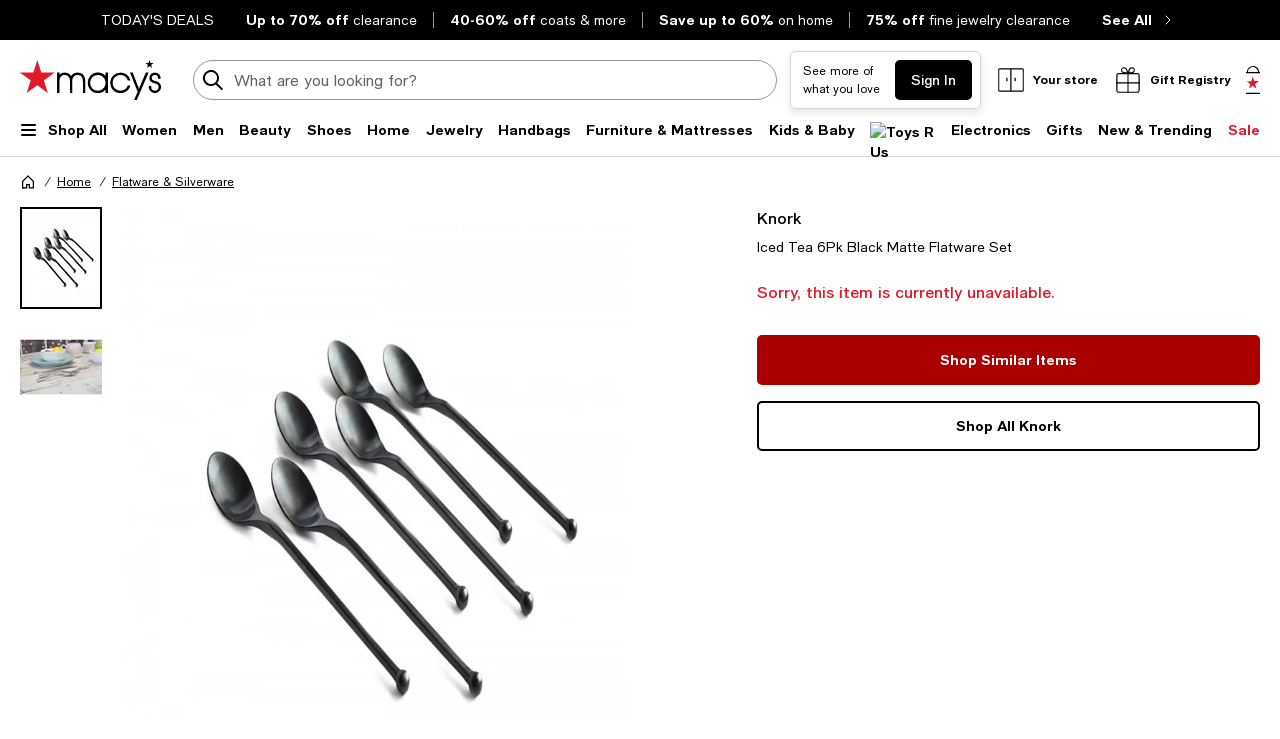

--- FILE ---
content_type: text/html; charset=utf-8
request_url: https://www.google.com/recaptcha/api2/aframe
body_size: 266
content:
<!DOCTYPE HTML><html><head><meta http-equiv="content-type" content="text/html; charset=UTF-8"></head><body><script nonce="y6yjTbkv1fN5H-r2d0sEmQ">/** Anti-fraud and anti-abuse applications only. See google.com/recaptcha */ try{var clients={'sodar':'https://pagead2.googlesyndication.com/pagead/sodar?'};window.addEventListener("message",function(a){try{if(a.source===window.parent){var b=JSON.parse(a.data);var c=clients[b['id']];if(c){var d=document.createElement('img');d.src=c+b['params']+'&rc='+(localStorage.getItem("rc::a")?sessionStorage.getItem("rc::b"):"");window.document.body.appendChild(d);sessionStorage.setItem("rc::e",parseInt(sessionStorage.getItem("rc::e")||0)+1);localStorage.setItem("rc::h",'1768650822883');}}}catch(b){}});window.parent.postMessage("_grecaptcha_ready", "*");}catch(b){}</script></body></html>

--- FILE ---
content_type: application/javascript
request_url: https://www.macys.com/woru/g0uU/3n2/De7/1Mkw/iLkOfDh9aOuurV/Lh8ZKF85/bkIfeE0/8eXQB
body_size: 170721
content:
(function(){if(typeof Array.prototype.entries!=='function'){Object.defineProperty(Array.prototype,'entries',{value:function(){var index=0;const array=this;return {next:function(){if(index<array.length){return {value:[index,array[index++]],done:false};}else{return {done:true};}},[Symbol.iterator]:function(){return this;}};},writable:true,configurable:true});}}());(function(){n1();xKF();cKF();var cl=function(bt,dH){return bt instanceof dH;};var m2=function(){return D2.apply(this,[XR,arguments]);};var XN=function(){return D2.apply(this,[ln,arguments]);};var fb=function(){Y2=["\x6c\x65\x6e\x67\x74\x68","\x41\x72\x72\x61\x79","\x63\x6f\x6e\x73\x74\x72\x75\x63\x74\x6f\x72","\x6e\x75\x6d\x62\x65\x72"];};var Ff=function Mb(C7,hG){'use strict';var G5=Mb;switch(C7){case lI:{var vU=hG[GF];fN.push(wr);var Rx=MT[jY()[PG(CS)].call(null,lp,dY)](vU);var xG=[];for(var Yt in Rx)xG[nN(typeof Wp()[Cc(SS)],FU([],[][[]]))?Wp()[Cc(fH)](lf,Lf,Vc,dp):Wp()[Cc(Kv)](CS,AS(Zb),AS(E5),Qt)](Yt);xG[PS()[tH(pG)](LU,tS)]();var sS;return sS=function Av(){fN.push(Y7);for(;xG[Wp()[Cc(pp)](Qp,AS([]),AS([]),M0)];){var Cr=xG[Mv()[Vl(Fx)](cG,fv,kG,AS(AS({})))]();if(nf(Cr,Rx)){var Gf;return Av[jY()[PG(Ht)].apply(null,[HQ,Ib])]=Cr,Av[jY()[PG(VY)].call(null,bj,gv)]=AS(NW[jY()[PG(cc)].apply(null,[AR,cx])]()),fN.pop(),Gf=Av,Gf;}}Av[jY()[PG(VY)](bj,gv)]=AS(Zb);var Wl;return fN.pop(),Wl=Av,Wl;},fN.pop(),sS;}break;case DI:{fN.push(XU);this[Ml(typeof jY()[PG(Qp)],FU([],[][[]]))?jY()[PG(VY)](jt,gv):jY()[PG(E5)].call(null,Xp,kN)]=AS(AY[wc]);var It=this[nN(typeof jY()[PG(W5)],'undefined')?jY()[PG(E5)].apply(null,[rl,bN]):jY()[PG(T2)](vv,jG)][Zb][Wp()[Cc(cG)].apply(null,[E2,AS({}),Mr,pY])];if(nN(nN(typeof vt()[KY(YN)],FU('',[][[]]))?vt()[KY(E2)].apply(null,[zb,Ft]):vt()[KY(Fx)].apply(null,[k2,FS]),It[Wp()[Cc(D7)](NU,W5,mS,QU)]))throw It[Mv()[Vl(Fv)](SS,Wf,G7,YN)];var Lt;return Lt=this[Mv()[Vl(kU)](wc,tG,Wr,AS(AS(Zb)))],fN.pop(),Lt;}break;case YT:{return this;}break;case Cj:{var Br=hG[GF];var Db=hG[KQ];var Tb=hG[XR];return Br[Db]=Tb;}break;case dK:{var ZU=hG[GF];fN.push(z5);var gx;return gx=ZU&&Nt(jY()[PG(fU)].call(null,LF,NN),typeof MT[Fb()[ZN(Zb)](Qp,Zb,LI,fH)])&&nN(ZU[PS()[tH(Kv)](Gb,vL)],MT[nN(typeof Fb()[ZN(Sc)],FU(Wp()[Cc(B5)].apply(null,[dG,J7,Sc,HV]),[][[]]))?Fb()[ZN(W2)](wv,Kt,Jx,cH):Fb()[ZN(Zb)](Ut,Zb,LI,fH)])&&Ml(ZU,MT[Fb()[ZN(Zb)].apply(null,[sG,Zb,LI,fH])][G2()[ZH(pp)](LR,PH,XH)])?Ml(typeof G2()[ZH(W5)],'undefined')?G2()[ZH(OG)].call(null,RJ,U2,mS):G2()[ZH(W2)](SN,jb,MS):typeof ZU,fN.pop(),gx;}break;case S4:{fN.push(gl);var TS;return TS=PS()[tH(g2)](lx,U7),fN.pop(),TS;}break;case Q3:{var gr=hG[GF];return typeof gr;}break;case ZI:{var vY=hG[GF];var IG=hG[KQ];var Ic=hG[XR];fN.push(F7);try{var wS=fN.length;var KS=AS(AS(GF));var jH;return jH=Qc(ln,[Wp()[Cc(D7)].call(null,NU,AS(E5),AS({}),Ft),Wp()[Cc(kv)](QG,PN,Lf,WH),Ml(typeof Mv()[Vl(kv)],'undefined')?Mv()[Vl(Fv)](mS,Yj,G7,Wx):Mv()[Vl(MH)].apply(null,[NN,S5,Xr,Yp]),vY.call(IG,Ic)]),fN.pop(),jH;}catch(Nv){fN.splice(LS(wS,E5),Infinity,F7);var hb;return hb=Qc(ln,[Wp()[Cc(D7)](NU,Wr,mS,Ft),vt()[KY(Fx)](k2,nU),Mv()[Vl(Fv)].apply(null,[Yp,Yj,G7,Yf]),Nv]),fN.pop(),hb;}fN.pop();}break;case XV:{return this;}break;case XI:{var lS=hG[GF];fN.push(Ol);var xS;return xS=Qc(ln,[Wp()[Cc(Gb)].call(null,Rp,W2,Ut,RN),lS]),fN.pop(),xS;}break;case UT:{return this;}break;}};var Gc=function(){return MT["window"]["navigator"]["userAgent"]["replace"](/\\|"/g,'');};var db=function Zl(Cl,r5){'use strict';var jN=Zl;switch(Cl){case AT:{var Hr=r5[GF];fN.push(qN);if(MT[Ml(typeof G2()[ZH(Gx)],'undefined')?G2()[ZH(f2)](xQ,dG,OG):G2()[ZH(W2)](fH,x5,wc)][vt()[KY(Mr)](K5,lV)](Hr)){var vS;return fN.pop(),vS=Hr,vS;}fN.pop();}break;case hT:{var hU=r5[GF];var mf;fN.push(MG);return mf=MT[jY()[PG(CS)](L0,dY)][Mv()[Vl(MS)](Sc,DF,Fc,Ut)](hU)[Mv()[Vl(bf)].apply(null,[AS([]),TW,pp,sG])](function(Kx){return hU[Kx];})[Zb],fN.pop(),mf;}break;case sW:{var rH=r5[GF];fN.push(Bt);var xl=rH[Mv()[Vl(bf)](bY,st,pp,AS(Zb))](function(hU){return Zl.apply(this,[hT,arguments]);});var kr;return kr=xl[C2()[Xv(Zb)](Rp,Kv,B2,kS,AU,AS({}))](jY()[PG(VN)](mK,P5)),fN.pop(),kr;}break;case CK:{fN.push(LH);try{var qG=fN.length;var VS=AS(AS(GF));var Rb=FU(FU(FU(FU(FU(FU(FU(FU(FU(FU(FU(FU(FU(FU(FU(FU(FU(FU(FU(FU(FU(FU(FU(FU(MT[Mv()[Vl(T2)].call(null,f2,bn,Kv,YN)](MT[PS()[tH(LU)](K5,NI)][Ml(typeof G2()[ZH(fU)],FU([],[][[]]))?G2()[ZH(WY)](EF,W5,BH):G2()[ZH(W2)](hN,Mf,LU)]),LN(MT[Mv()[Vl(T2)](Yp,bn,Kv,cb)](MT[PS()[tH(LU)](K5,NI)][jY()[PG(mH)].apply(null,[DD,W7])]),E5)),LN(MT[nN(typeof Mv()[Vl(SS)],'undefined')?Mv()[Vl(MH)](sG,Q2,QS,z2):Mv()[Vl(T2)](Tl,bn,Kv,Mt)](MT[PS()[tH(LU)].call(null,K5,NI)][Wp()[Cc(Tc)](z2,FH,pp,CQ)]),AY[Fx])),LN(MT[Mv()[Vl(T2)].apply(null,[W2,bn,Kv,wc])](MT[PS()[tH(LU)].apply(null,[K5,NI])][C2()[Xv(Nf)].call(null,AS(AS({})),lY,cR,gH,Hl,E5)]),pp)),LN(MT[Mv()[Vl(T2)](AS(AS([])),bn,Kv,MS)](MT[PS()[tH(lY)].apply(null,[Xf,AD])][nN(typeof C2()[Xv(Ht)],FU(Wp()[Cc(B5)](dG,Qp,XH,EV),[][[]]))?C2()[Xv(CS)](kS,R5,O1,Zb,PY,E5):C2()[Xv(dG)].call(null,AS(AS(E5)),Kv,P0,Fv,k7,AS(E5))]),Kv)),LN(MT[Mv()[Vl(T2)](AS(AS(Zb)),bn,Kv,AS(E5))](MT[PS()[tH(LU)].apply(null,[K5,NI])][PS()[tH(b7)].call(null,Kp,lW)]),f2)),LN(MT[Mv()[Vl(T2)](Ql,bn,Kv,AS(AS({})))](MT[PS()[tH(LU)](K5,NI)][Mv()[Vl(Hb)](cc,vL,Bp,AS(E5))]),fH)),LN(MT[nN(typeof Mv()[Vl(bY)],FU('',[][[]]))?Mv()[Vl(MH)](VN,zb,WS,dY):Mv()[Vl(T2)](Sc,bn,Kv,Sc)](MT[PS()[tH(LU)](K5,NI)][Ml(typeof Mv()[Vl(gv)],FU('',[][[]]))?Mv()[Vl(lx)](d9,LD,Fv,Fc):Mv()[Vl(MH)](AS([]),Hl,Kp,lx)]),lY)),LN(MT[nN(typeof Mv()[Vl(U2)],'undefined')?Mv()[Vl(MH)].call(null,Nf,nO,Km,VY):Mv()[Vl(T2)].call(null,SZ,bn,Kv,XH)](MT[PS()[tH(LU)](K5,NI)][vt()[KY(Yp)].apply(null,[lE,xW])]),wc)),LN(MT[Mv()[Vl(T2)].call(null,J7,bn,Kv,AS(E5))](MT[PS()[tH(LU)](K5,NI)][C2()[Xv(gv)](AS([]),W2,Fj,cb,K5,AS({}))]),AY[b8])),LN(MT[nN(typeof Mv()[Vl(nA)],FU([],[][[]]))?Mv()[Vl(MH)].apply(null,[D7,Bz,Zb,Fv]):Mv()[Vl(T2)](bY,bn,Kv,b8)](MT[PS()[tH(LU)].call(null,K5,NI)][Hq()[Zm(gv)].apply(null,[Fj,Ib,FH,VN,Wx,NN])]),Fc)),LN(MT[Mv()[Vl(T2)].apply(null,[SZ,bn,Kv,AS(AS({}))])](MT[PS()[tH(LU)].apply(null,[K5,NI])][nN(typeof pB()[z8(cG)],FU([],[][[]]))?pB()[z8(Yf)].apply(null,[AS(AS(Zb)),lZ,kU,CE,Pk]):pB()[z8(E2)].apply(null,[AS(AS(Zb)),lA,T2,lx,Fj])]),MH)),LN(MT[Mv()[Vl(T2)].apply(null,[AU,bn,Kv,AS({})])](MT[PS()[tH(LU)](K5,NI)][Ml(typeof pB()[z8(MH)],'undefined')?pB()[z8(OG)].call(null,BH,lA,s9,sZ,Fj):pB()[z8(Yf)](wr,J7,Td,Mz,SS)]),Yf)),LN(MT[Ml(typeof Mv()[Vl(SB)],FU([],[][[]]))?Mv()[Vl(T2)].apply(null,[vC,bn,Kv,vC]):Mv()[Vl(MH)](CS,GX,S9,z2)](MT[PS()[tH(LU)].apply(null,[K5,NI])][Ml(typeof C2()[Xv(lY)],'undefined')?C2()[Xv(vC)].apply(null,[pP,E2,Fj,Fv,Yp,bX]):C2()[Xv(CS)](G7,qC,CZ,W2,S6,Lg)]),NN)),LN(MT[Mv()[Vl(T2)].call(null,AS(AS({})),bn,Kv,SS)](MT[PS()[tH(LU)].apply(null,[K5,NI])][Eq()[dg(Ut)].call(null,LX,MH,d9,mj,gv)]),Rp)),LN(MT[Mv()[Vl(T2)](cG,bn,Kv,MS)](MT[PS()[tH(LU)](K5,NI)][G2()[ZH(NM)].apply(null,[bL,vC,mS])]),CS)),LN(MT[Mv()[Vl(T2)].call(null,SZ,bn,Kv,AS(AS({})))](MT[PS()[tH(LU)].apply(null,[K5,NI])][jY()[PG(XM)](Ej,g2)]),kS)),LN(MT[Mv()[Vl(T2)](AS(AS({})),bn,Kv,Mr)](MT[PS()[tH(LU)](K5,NI)][nN(typeof Mv()[Vl(OG)],'undefined')?Mv()[Vl(MH)](AS(E5),WX,Ql,Rg):Mv()[Vl(Tc)](Lf,HW,ZE,OG)]),Ht)),LN(MT[Mv()[Vl(T2)].call(null,AU,bn,Kv,vC)](MT[nN(typeof PS()[tH(bX)],FU('',[][[]]))?PS()[tH(Yf)](v6,rm):PS()[tH(LU)](K5,NI)][G2()[ZH(SB)](PQ,Ut,Sc)]),D7)),LN(MT[nN(typeof Mv()[Vl(Gx)],FU('',[][[]]))?Mv()[Vl(MH)](kS,T2,z6,Wr):Mv()[Vl(T2)].apply(null,[Qp,bn,Kv,kS])](MT[PS()[tH(LU)](K5,NI)][vt()[KY(G7)](Lg,ZR)]),fU)),LN(MT[Mv()[Vl(T2)](Ag,bn,Kv,sZ)](MT[PS()[tH(LU)](K5,NI)][C2()[Xv(sG)].call(null,Yp,MS,cR,b8,Mz,Ld)]),AY[MS])),LN(MT[Mv()[Vl(T2)](Ib,bn,Kv,Rg)](MT[PS()[tH(LU)](K5,NI)][Ml(typeof Wp()[Cc(nA)],FU([],[][[]]))?Wp()[Cc(Xf)].apply(null,[pg,wv,LU,FF]):Wp()[Cc(fH)].call(null,A6,AS({}),Bp,nU)]),lA)),LN(MT[Mv()[Vl(T2)].apply(null,[FH,bn,Kv,CS])](MT[PS()[tH(LU)].call(null,K5,NI)][C2()[Xv(Ut)].call(null,SZ,Nf,ER,E5,Iq,NU)]),AY[T2])),LN(MT[Ml(typeof Mv()[Vl(mk)],'undefined')?Mv()[Vl(T2)](Ib,bn,Kv,E5):Mv()[Vl(MH)](zz,O7,TE,wv)](MT[Wp()[Cc(kS)](NN,k2,AS(AS([])),fV)][vt()[KY(Kv)](Hb,B0)]),NW[Ml(typeof Mv()[Vl(G7)],FU('',[][[]]))?Mv()[Vl(ZE)](sG,Kj,FO,xM):Mv()[Vl(MH)].apply(null,[Wr,SM,TP,cG])]())),LN(MT[Mv()[Vl(T2)].apply(null,[sG,bn,Kv,f2])](MT[PS()[tH(lY)](Xf,AD)][vt()[KY(mX)].apply(null,[Fx,Fn])]),kv));var sO;return fN.pop(),sO=Rb,sO;}catch(f8){fN.splice(LS(qG,E5),Infinity,LH);var LB;return fN.pop(),LB=AY[wc],LB;}fN.pop();}break;case fJ:{fN.push(UM);var K6=MT[G2()[ZH(Kv)](FB,f2,LX)][Eq()[dg(Gb)](I4,kS,YN,O9,PN)]?E5:Zb;var AA=MT[G2()[ZH(Kv)](FB,f2,cG)][vt()[KY(Dz)].apply(null,[Ht,Nj])]?AY[E5]:Zb;var pM=MT[G2()[ZH(Kv)](FB,f2,Ib)][G2()[ZH(CE)](E4,lY,Ht)]?E5:Zb;var Z7=MT[G2()[ZH(Kv)].apply(null,[FB,f2,NN])][jY()[PG(qC)](Z,Qp)]?E5:Zb;var OX=MT[G2()[ZH(Kv)].apply(null,[FB,f2,FO])][jY()[PG(fB)](k0,B6)]?E5:AY[wc];var FZ=MT[G2()[ZH(Kv)](FB,f2,gk)][Wp()[Cc(Wx)](AP,MM,Rp,f6)]?E5:AY[wc];var kz=MT[G2()[ZH(Kv)](FB,f2,g2)][PS()[tH(q9)](Ht,w0)]?E5:AY[wc];var wZ=MT[G2()[ZH(Kv)](FB,f2,lY)][vt()[KY(lE)](SB,Yz)]?AY[E5]:Zb;var h9=MT[G2()[ZH(Kv)].apply(null,[FB,f2,SZ])][PS()[tH(AU)].call(null,kZ,rl)]?AY[E5]:AY[wc];var wX=MT[PS()[tH(Ag)](GO,Lk)][G2()[ZH(pp)](n8,PH,b8)].bind?E5:Zb;var rC=MT[G2()[ZH(Kv)].call(null,FB,f2,T2)][Fb()[ZN(sG)](CE,qk,F9,fH)]?AY[E5]:AY[wc];var Cz=MT[G2()[ZH(Kv)].call(null,FB,f2,xM)][Ml(typeof PS()[tH(W5)],FU('',[][[]]))?PS()[tH(wq)].apply(null,[cx,BF]):PS()[tH(Yf)](Az,jM)]?E5:Zb;var TM;var HM;try{var bd=fN.length;var MX=AS([]);TM=MT[G2()[ZH(Kv)](FB,f2,AS(AS([])))][vt()[KY(NX)].call(null,D7,tV)]?E5:NW[PS()[tH(d9)].apply(null,[fH,Xm])]();}catch(P8){fN.splice(LS(bd,E5),Infinity,UM);TM=Zb;}try{var fE=fN.length;var Gq=AS(AS(GF));HM=MT[G2()[ZH(Kv)](FB,f2,AS(AS([])))][Mv()[Vl(v8)](VN,q3,vC,YN)]?AY[E5]:AY[wc];}catch(VX){fN.splice(LS(fE,E5),Infinity,UM);HM=Zb;}var R6;return fN.pop(),R6=FU(FU(FU(FU(FU(FU(FU(FU(FU(FU(FU(FU(FU(K6,LN(AA,E5)),LN(pM,B5)),LN(Z7,AY[gv])),LN(OX,Kv)),LN(FZ,f2)),LN(kz,fH)),LN(wZ,lY)),LN(TM,wc)),LN(HM,AY[b8])),LN(h9,Fc)),LN(wX,MH)),LN(rC,Yf)),LN(Cz,NN)),R6;}break;case XI:{var DX=r5[GF];fN.push(Jz);var gq=Wp()[Cc(B5)](dG,SS,kv,Bg);var UP=Ml(typeof PS()[tH(Ql)],FU([],[][[]]))?PS()[tH(UZ)](Iz,dZ):PS()[tH(Yf)].call(null,z5,B9);var hZ=Zb;var RZ=DX[Hq()[Zm(cG)](Gd,A8,AS(AS(E5)),lx,AS(AS([])),MH)]();while(pC(hZ,RZ[Wp()[Cc(pp)](Qp,BH,z2,SR)])){if(H9(UP[G2()[ZH(pG)](lg,Xf,AS(AS([])))](RZ[PS()[tH(pp)].apply(null,[lY,Ik])](hZ)),Zb)||H9(UP[G2()[ZH(pG)](lg,Xf,nA)](RZ[PS()[tH(pp)](lY,Ik)](FU(hZ,AY[E5]))),Zb)){gq+=E5;}else{gq+=Zb;}hZ=FU(hZ,B5);}var sz;return fN.pop(),sz=gq,sz;}break;case pQ:{fN.push(GE);var UX;var vd;var wA;for(UX=NW[nN(typeof PS()[tH(s9)],'undefined')?PS()[tH(Yf)](U6,pZ):PS()[tH(d9)](fH,TD)]();pC(UX,r5[Wp()[Cc(pp)](Qp,MM,f2,ZD)]);UX+=E5){wA=r5[UX];}vd=wA[PS()[tH(jX)].apply(null,[Ud,BW])]();if(MT[G2()[ZH(Kv)](hJ,f2,Nf)].bmak[vt()[KY(XM)].apply(null,[Xf,FN])][vd]){MT[G2()[ZH(Kv)](hJ,f2,Kv)].bmak[vt()[KY(XM)](Xf,FN)][vd].apply(MT[G2()[ZH(Kv)](hJ,f2,Lg)].bmak[vt()[KY(XM)](Xf,FN)],wA);}fN.pop();}break;case Q3:{var VC=c6;fN.push(GC);var XE=Wp()[Cc(B5)](dG,Nf,AS([]),Wc);for(var dE=AY[wc];pC(dE,VC);dE++){XE+=Mv()[Vl(gv)].apply(null,[bf,V8,Oz,AS(AS([]))]);VC++;}fN.pop();}break;case lI:{fN.push(jm);MT[jY()[PG(mk)].call(null,O7,v8)](function(){return Zl.apply(this,[Q3,arguments]);},V9);fN.pop();}break;}};var I8=function(){return HC.apply(this,[dR,arguments]);};var BE=function vg(JM,g9){var Pz=vg;var BP=Zg(new Number(jF),fz);var mC=BP;BP.set(JM);for(JM;mC+JM!=WR;JM){switch(mC+JM){case FJ:{var hB=g9[GF];JM+=ZV;fN.push(kE);var vk=hB[Wp()[Cc(cG)](E2,cG,Zb,l8)]||{};vk[Wp()[Cc(D7)].call(null,NU,cG,Fv,jC)]=Wp()[Cc(kv)](QG,f2,bX,QO),delete vk[Mv()[Vl(25)](AS([]),946,40,4)],hB[Wp()[Cc(cG)](E2,cb,AS(Zb),l8)]=vk;fN.pop();}break;case bR:{JM+=dR;var nZ=[mq,qq,fM,ld,D6,sA,n6];var Vz=nZ[C2()[Xv(Zb)].call(null,SZ,Kv,z6,VY,AU,E2)](jY()[PG(VN)].call(null,Qr,P5));var g8;return fN.pop(),g8=Vz,g8;}break;case Vn:{JM-=kn;var YM;return fN.pop(),YM=wd,YM;}break;case x3:{JM+=j1;if(Ml(FX,undefined)&&Ml(FX,null)&&rq(FX[Wp()[Cc(pp)].call(null,Qp,gH,Tl,wg)],Zb)){try{var Tz=fN.length;var Tq=AS([]);var r6=MT[vt()[KY(sZ)](G7,XP)](FX)[Wp()[Cc(Rp)](fU,cb,wr,DO)](nN(typeof PS()[tH(nA)],FU([],[][[]]))?PS()[tH(Yf)](kA,DA):PS()[tH(XH)](Ag,RX));if(rq(r6[Wp()[Cc(pp)](Qp,FO,Tl,wg)],f2)){wd=MT[vt()[KY(Kv)].apply(null,[Hb,EX])](r6[f2],Fc);}}catch(c8){fN.splice(LS(Tz,E5),Infinity,zz);}}}break;case MJ:{fN.push(TX);var mq=MT[G2()[ZH(Kv)](K8,f2,pp)][G2()[ZH(Iz)](QE,G7,W2)]||MT[PS()[tH(wc)](D9,Kc)][G2()[ZH(Iz)](QE,G7,AS([]))]?vt()[KY(B5)](Ag,Zd):jY()[PG(B5)].apply(null,[Qg,CS]);var qq=XX(MT[Ml(typeof G2()[ZH(D7)],'undefined')?G2()[ZH(Kv)](K8,f2,J7):G2()[ZH(W2)].apply(null,[fB,YP,wr])][PS()[tH(wc)](D9,Kc)][nN(typeof PS()[tH(XM)],FU([],[][[]]))?PS()[tH(Yf)](gd,vv):PS()[tH(T6)].call(null,wv,UG)][PS()[tH(dY)](Tl,Yd)](nN(typeof Mv()[Vl(Yp)],'undefined')?Mv()[Vl(MH)].apply(null,[wv,Lk,wP,E5]):Mv()[Vl(g2)].call(null,Lg,J9,Mr,AS(Zb))),null)?vt()[KY(B5)](Ag,Zd):jY()[PG(B5)](Qg,CS);var fM=XX(typeof MT[Ml(typeof PS()[tH(Xf)],FU([],[][[]]))?PS()[tH(LU)](K5,jO):PS()[tH(Yf)].apply(null,[ck,f2])][nN(typeof Mv()[Vl(qk)],FU('',[][[]]))?Mv()[Vl(MH)](SZ,M7,IO,AS(AS(Zb))):Mv()[Vl(g2)].apply(null,[dY,J9,Mr,MH])],Wp()[Cc(f2)].apply(null,[kS,lx,cc,Wn]))&&MT[PS()[tH(LU)](K5,jO)][Mv()[Vl(g2)](wc,J9,Mr,AS(AS({})))]?Ml(typeof vt()[KY(Mq)],FU([],[][[]]))?vt()[KY(B5)].apply(null,[Ag,Zd]):vt()[KY(E2)](gP,sB):jY()[PG(B5)](Qg,CS);JM+=V4;var ld=XX(typeof MT[G2()[ZH(Kv)].apply(null,[K8,f2,AS([])])][Mv()[Vl(g2)](AS(Zb),J9,Mr,Ib)],nN(typeof Wp()[Cc(wv)],'undefined')?Wp()[Cc(fH)](xd,Mt,MM,pq):Wp()[Cc(f2)].call(null,kS,Vc,Yf,Wn))?vt()[KY(B5)].call(null,Ag,Zd):jY()[PG(B5)].apply(null,[Qg,CS]);var D6=Ml(typeof MT[Ml(typeof G2()[ZH(W7)],'undefined')?G2()[ZH(Kv)].call(null,K8,f2,gH):G2()[ZH(W2)].call(null,lP,lk,VY)][nN(typeof Wp()[Cc(J7)],'undefined')?Wp()[Cc(fH)](KC,nA,Lg,ck):Wp()[Cc(gz)].call(null,Yp,Fc,cG,qH)],Wp()[Cc(f2)].call(null,kS,Mz,AS({}),Wn))||Ml(typeof MT[PS()[tH(wc)](D9,Kc)][Wp()[Cc(gz)](Yp,W5,lA,qH)],Wp()[Cc(f2)](kS,d9,b8,Wn))?Ml(typeof vt()[KY(Qp)],FU([],[][[]]))?vt()[KY(B5)](Ag,Zd):vt()[KY(E2)](mE,sq):jY()[PG(B5)](Qg,CS);var sA=XX(MT[G2()[ZH(Kv)](K8,f2,AS({}))][PS()[tH(wc)](D9,Kc)][PS()[tH(T6)].apply(null,[wv,UG])][PS()[tH(dY)].apply(null,[Tl,Yd])](pB()[z8(Gb)].call(null,AS(E5),fH,pg,XH,Rk)),null)?Ml(typeof vt()[KY(Vc)],'undefined')?vt()[KY(B5)].call(null,Ag,Zd):vt()[KY(E2)](SX,LU):nN(typeof jY()[PG(Rp)],FU([],[][[]]))?jY()[PG(E5)].apply(null,[cP,Nm]):jY()[PG(B5)](Qg,CS);var n6=XX(MT[nN(typeof G2()[ZH(kU)],FU('',[][[]]))?G2()[ZH(W2)].call(null,IM,Kp,BH):G2()[ZH(Kv)].call(null,K8,f2,Tl)][PS()[tH(wc)](D9,Kc)][Ml(typeof PS()[tH(Mq)],FU('',[][[]]))?PS()[tH(T6)](wv,UG):PS()[tH(Yf)](tS,IE)][PS()[tH(dY)](Tl,Yd)](G2()[ZH(Hb)](K9,LU,CE)),null)?vt()[KY(B5)](Ag,Zd):Ml(typeof jY()[PG(Ut)],FU('',[][[]]))?jY()[PG(B5)](Qg,CS):jY()[PG(E5)](WH,MA);}break;case dn:{var p6;fN.push(wB);return p6=[MT[PS()[tH(LU)](K5,lg)][G2()[ZH(v8)](Qv,pG,dG)]?MT[Ml(typeof PS()[tH(bX)],FU([],[][[]]))?PS()[tH(LU)](K5,lg):PS()[tH(Yf)](OZ,wq)][nN(typeof G2()[ZH(lx)],'undefined')?G2()[ZH(W2)].apply(null,[qN,OP,gH]):G2()[ZH(v8)].call(null,Qv,pG,sG)]:nN(typeof Fb()[ZN(Gb)],FU([],[][[]]))?Fb()[ZN(W2)](MH,f9,lO,OG):Fb()[ZN(vC)](cG,f2,Bm,E5),MT[PS()[tH(LU)].call(null,K5,lg)][nN(typeof C2()[Xv(kv)],'undefined')?C2()[Xv(CS)](AS(Zb),Bt,dz,Lf,Vm,E5):C2()[Xv(kv)].apply(null,[lY,wc,CP,dG,GM,mS])]?MT[PS()[tH(LU)](K5,lg)][C2()[Xv(kv)](VY,wc,CP,kS,GM,gk)]:nN(typeof Fb()[ZN(pp)],FU([],[][[]]))?Fb()[ZN(W2)].apply(null,[BH,zg,OC,Xz]):Fb()[ZN(vC)](cb,f2,Bm,E5),MT[nN(typeof PS()[tH(OG)],FU([],[][[]]))?PS()[tH(Yf)](Q6,kv):PS()[tH(LU)].call(null,K5,lg)][nN(typeof Wp()[Cc(QX)],FU('',[][[]]))?Wp()[Cc(fH)](NC,Qp,wv,n8):Wp()[Cc(NP)](Dz,Zb,NN,Ex)]?MT[PS()[tH(LU)](K5,lg)][nN(typeof Wp()[Cc(Xf)],FU([],[][[]]))?Wp()[Cc(fH)](xA,lY,NU,nA):Wp()[Cc(NP)](Dz,OG,kS,Ex)]:Fb()[ZN(vC)](NU,f2,Bm,E5),XX(typeof MT[nN(typeof PS()[tH(CS)],'undefined')?PS()[tH(Yf)].apply(null,[Xr,Yg]):PS()[tH(LU)].apply(null,[K5,lg])][Wp()[Cc(T2)](OG,W2,fU,Gk)],Ml(typeof Wp()[Cc(lA)],FU([],[][[]]))?Wp()[Cc(f2)](kS,Ht,FO,nS):Wp()[Cc(fH)](cH,SS,vC,x8))?MT[PS()[tH(LU)](K5,lg)][Ml(typeof Wp()[Cc(MH)],FU([],[][[]]))?Wp()[Cc(T2)](OG,b8,Lg,Gk):Wp()[Cc(fH)](zC,VY,Lg,BH)][Wp()[Cc(pp)](Qp,nA,z2,qp)]:h8(E5)],fN.pop(),p6;}break;case R:{JM-=c3;var FX=g9[GF];var wd;fN.push(zz);}break;case PF:{return String(...g9);}break;case jL:{return parseInt(...g9);}break;}}};var h8=function(BM){return -BM;};var pO=function(bO){return MT["Math"]["floor"](MT["Math"]["random"]()*bO["length"]);};var pC=function(jA,sd){return jA<sd;};var WE=function(){return Zz.apply(this,[sW,arguments]);};var Nt=function(Id,rP){return Id==rP;};var Zz=function Cg(Qk,AC){var JC=Cg;while(Qk!=xV){switch(Qk){case SW:{mZ=[[h8(E5),Zb,h8(W2),h8(B5),Ht,h8(MH),fH,h8(E5)],[],[],[dG,h8(pp),h8(B5),h8(Kv),Fc,h8(Rp)],[],[],[],[],[]];Qk=xV;}break;case OV:{if(pC(HX,xZ.length)){do{var Wk=cz(xZ,HX);var OA=cz(xB.BD,UO++);ZB+=D2(D,[k9(z9(Pm(Wk),Pm(OA)),z9(Wk,OA))]);HX++;}while(pC(HX,xZ.length));}Qk-=DJ;}break;case n0:{var GB=zB[GA];Qk+=gQ;var Xq=LS(GB.length,E5);}break;case Y0:{Qk+=FW;for(var I6=Zb;pC(I6,Gz[Wp()[Cc(pp)].call(null,Qp,AS(AS(E5)),NU,BT)]);I6=FU(I6,E5)){var KB=Gz[PS()[tH(pp)](lY,DL)](I6);var C6=BX[KB];CX+=C6;}var FM;return fN.pop(),FM=CX,FM;}break;case lK:{Qk=xV;return PA;}break;case JW:{Qk-=m3;while(rq(Cm,Zb)){if(Ml(dX[nz[B5]],MT[nz[E5]])&&H9(dX,VP[nz[Zb]])){if(Nt(VP,Kq)){PA+=D2(D,[Fq]);}return PA;}PA+=D2(D,[Fq]);Fq+=VP[dX];--Cm;;++dX;}}break;case AQ:{var VP=AC[GF];Qk=JW;var dX=AC[KQ];var jP=AC[XR];var Cm=AC[BJ];if(nN(typeof VP,nz[pp])){VP=Kq;}var PA=FU([],[]);Fq=LS(jP,fN[LS(fN.length,E5)]);}break;case Cn:{Qk=xV;if(pC(qP,r9.length)){do{vt()[r9[qP]]=AS(LS(qP,E2))?function(){return Qc.apply(this,[KV,arguments]);}:function(){var CB=r9[qP];return function(Sz,Bq){var FA=tB(Sz,Bq);vt()[CB]=function(){return FA;};return FA;};}();++qP;}while(pC(qP,r9.length));}}break;case lI:{Qk=Y0;var Gz=AC[GF];var BX=AC[KQ];fN.push(LE);var CX=Wp()[Cc(B5)].call(null,dG,Kv,Wr,P3);}break;case Mn:{if(pC(LM,m7[Fk[Zb]])){do{Hq()[m7[LM]]=AS(LS(LM,Kv))?function(){rA=[];Cg.call(this,Q,[m7]);return '';}:function(){var kP=m7[LM];var WO=Hq()[kP];return function(FE,Zq,rZ,PC,D8,gA){if(nN(arguments.length,Zb)){return WO;}var ZP=HC.apply(null,[dR,[FE,Zq,zz,cc,bY,gA]]);Hq()[kP]=function(){return ZP;};return ZP;};}();++LM;}while(pC(LM,m7[Fk[Zb]]));}Qk=xV;}break;case ZF:{Qk=WJ;for(var RP=Zb;pC(RP,VO[nN(typeof Wp()[Cc(f2)],'undefined')?Wp()[Cc(fH)].apply(null,[QP,Ht,Tl,QX]):Wp()[Cc(pp)](Qp,Vc,b8,PD)]);RP=FU(RP,E5)){(function(){var HE=VO[RP];var Mg=pC(RP,zZ);fN.push(KP);var DP=Mg?G2()[ZH(B5)](Wn,Tl,AU):vt()[KY(pp)].call(null,WY,qM);var kM=Mg?MT[Ml(typeof jY()[PG(B5)],FU('',[][[]]))?jY()[PG(wc)].apply(null,[Jd,MS]):jY()[PG(E5)].call(null,EP,Um)]:MT[jY()[PG(lY)](Lq,NU)];var Hd=FU(DP,HE);NW[Hd]=function(){var FP=kM(J8(HE));NW[Hd]=function(){return FP;};return FP;};fN.pop();}());}}break;case JV:{if(pC(mP,d6[Y2[Zb]])){do{pB()[d6[mP]]=AS(LS(mP,Yf))?function(){xC=[];Cg.call(this,S4,[d6]);return '';}:function(){var tX=d6[mP];var KX=pB()[tX];return function(Z6,IP,PP,cm,pz){if(nN(arguments.length,Zb)){return KX;}var RM=D2(XR,[SZ,IP,PP,MM,pz]);pB()[tX]=function(){return RM;};return RM;};}();++mP;}while(pC(mP,d6[Y2[Zb]]));}Qk=xV;}break;case jI:{Qk=JT;while(H9(Xq,Zb)){var q6=WM(LS(FU(Xq,hd),fN[LS(fN.length,E5)]),tC.length);var gX=cz(GB,Xq);var TZ=cz(tC,q6);rX+=D2(D,[k9(z9(Pm(gX),Pm(TZ)),z9(gX,TZ))]);Xq--;}}break;case GF:{fN.push(ZA);var j8={'\x34':nN(typeof jY()[PG(E5)],FU([],[][[]]))?jY()[PG(E5)].apply(null,[Fm,Yq]):jY()[PG(Zb)].apply(null,[dA,mS]),'\x36':Ml(typeof jY()[PG(Zb)],FU([],[][[]]))?jY()[PG(B5)](fA,CS):jY()[PG(E5)](cB,mk),'\x46':PS()[tH(Zb)].call(null,Ql,pJ),'\x4a':vt()[KY(Zb)](Rp,TR),'\x4d':nN(typeof jY()[PG(Zb)],FU([],[][[]]))?jY()[PG(E5)](mk,QA):jY()[PG(pp)].call(null,MD,B5),'\x51':Wp()[Cc(Zb)](nA,kv,AS(Zb),g6),'\x53':G2()[ZH(Zb)](ng,AU,bY),'\x68':jY()[PG(Kv)](NI,Wr),'\x6c':vt()[KY(B5)](Ag,g6),'\x70':jY()[PG(f2)](sE,Dz),'\x71':PS()[tH(B5)](Hb,JX)};var fP;Qk=xV;return fP=function(hE){return Cg(lI,[hE,j8]);},fN.pop(),fP;}break;case JT:{Qk+=R0;return Nk(ZI,[rX]);}break;case dR:{var r9=AC[GF];JZ(r9[Zb]);var qP=Zb;Qk+=r1;}break;case I:{return ZB;}break;case WJ:{Qk=xV;fN.pop();}break;case S4:{var d6=AC[GF];var mP=Zb;Qk+=OQ;}break;case sW:{var GA=AC[GF];var VA=AC[KQ];var jd=AC[XR];Qk=n0;var hd=AC[BJ];var tC=zB[Vc];var rX=FU([],[]);}break;case TK:{Qk+=VI;var VO=AC[GF];var zZ=AC[KQ];var J8=Cg(GF,[]);fN.push(hk);}break;case Q:{var m7=AC[GF];var LM=Zb;Qk-=SW;}break;case tL:{var AX=AC[GF];Qk=OV;var H8=AC[KQ];var ZB=FU([],[]);var UO=WM(LS(H8,fN[LS(fN.length,E5)]),MH);var xZ=hg[AX];var HX=Zb;}break;case gI:{var Eg=AC[GF];Qk=xV;xB=function(HO,RA){return Cg.apply(this,[tL,arguments]);};return EM(Eg);}break;}}};var mm=function(){return Zz.apply(this,[S4,arguments]);};var Tm=function(nB){var lq='';for(var cA=0;cA<nB["length"];cA++){lq+=nB[cA]["toString"](16)["length"]===2?nB[cA]["toString"](16):"0"["concat"](nB[cA]["toString"](16));}return lq;};var LO=function(){return MT["Math"]["floor"](MT["Math"]["random"]()*100000+10000);};var cX=function hM(xz,jz){var cO=hM;do{switch(xz){case QI:{Kp=vA+pp-lY+fH+gk;L8=W2+lY*E5*Kv+vA;NX=vA+W2+Fc*pp-E5;s9=Fc-f2+Kv*gk+B5;xz=RQ;N6=gk+E5+lY*vA-W2;Bt=vA+fH+wc+gk*Fc;}break;case TI:{SB=Fc*E5+lY+vA;Tc=fH*B5-E5+vA+W2;EC=B5+vA+lY-fH;Oz=vA+Kv-B5+pp*W2;M9=Kv*pp*W2+f2;W8=E5+Kv+Fc*lY*B5;xz=g0;xd=wc*f2+vA-fH;ZA=vA*pp+f2*wc+gk;}break;case OD:{Cq=pp*wc*gk-f2*Kv;O1=wc-E5+pp+W2*vA;xz=DI;N8=pp*Fc*gk-B5*wc;vM=lY-fH+pp+gk*Fc;C8=gk*W2-E5+wc-Kv;qN=vA*W2+pp+E5;QG=pp*fH*W2-f2-gk;xq=fH*vA-pp-Kv*W2;}break;case rI:{AM=B5+lY*Kv*gk+Fc;xz+=IJ;gm=vA*pp-Kv-f2+gk;X8=wc*gk+fH-f2;JB=B5*gk+lY+vA*f2;WS=vA+W2*pp*Kv+E5;dz=fH-E5+wc*Fc*Kv;Uq=vA*lY-wc*B5-f2;}break;case zQ:{PE=W2+vA*E5*lY-gk;WH=lY*vA-pp+f2*Fc;w9=W2-Kv-f2+wc*gk;lX=f2+pp+vA*fH+B5;xz+=QD;st=lY*vA-E5+f2+W2;}break;case SQ:{F9=wc*vA+fH-B5+gk;Ed=vA*W2-f2-E5-gk;xz=CV;SE=wc+vA*fH+f2+gk;BZ=fH*W2*Fc+wc;}break;case q0:{fC=Kv*gk*E5*f2-Fc;xz=Hn;EZ=f2*lY*fH*Kv+pp;KZ=vA-pp+W2*gk-lY;qX=vA+pp*f2+B5*gk;IM=B5*vA*pp-wc-Kv;HB=gk-Kv+f2*vA-pp;}break;case I1:{mB=W2+f2*vA-wc;qZ=wc+f2*gk+fH*Fc;qg=vA*wc+fH*Fc*B5;EX=f2*Fc+B5+vA*lY;xz+=Sn;QC=vA*Kv-pp+W2*f2;M8=gk*f2+B5*lY;dB=gk*pp*lY+Kv+W2;}break;case KQ:{Qq=gk*f2+wc+W2;NM=W2+vA+Fc-pp;Qt=W2-Fc+wc*fH*Kv;xz=SQ;Hm=wc*vA-lY-gk-fH;}break;case In:{bP=Kv+fH*Fc*W2+wc;P5=f2*gk-pp-Fc;Rq=vA-Fc+gk*wc+pp;v9=vA+pp*gk*lY+Kv;Dq=wc-gk+E5+vA*Fc;q8=pp+fH*vA-f2*wc;VB=B5+wc+W2*gk+f2;xz=XD;nd=W2+Kv*gk*E5+vA;}break;case nR:{xz=L1;if(pC(gB,Sg.length)){do{PS()[Sg[gB]]=AS(LS(gB,Yf))?function(){return Qc.apply(this,[YW,arguments]);}:function(){var TB=Sg[gB];return function(qA,NB){var E8=xB(qA,NB);PS()[TB]=function(){return E8;};return E8;};}();++gB;}while(pC(gB,Sg.length));}}break;case jV:{gg=W2*B5*Fc+f2*lY;AB=lY-Kv-E5+wc*vA;xz-=jQ;zk=lY*fH+pp*W2*gk;CM=lY*vA-fH+B5*wc;lB=pp+B5+lY*vA+Fc;z7=W2+vA*lY+pp*Kv;v6=gk*fH+E5+Fc*B5;}break;case GJ:{S9=vA*B5-fH+W2*f2;xz=FL;TC=Kv*B5*f2+fH+vA;mH=Kv-E5+W2*f2+vA;XM=Fc+Kv*gk+lY;lO=gk*E5+Fc+lY+vA;lZ=wc*E5*vA+Kv-W2;}break;case g0:{dA=fH+wc*gk*B5+lY;Fm=gk+Fc-lY+f2*vA;Yq=vA*lY+f2+wc+gk;cB=fH-Kv+vA*pp;mk=fH-lY+W2+vA*E5;fA=E5*lY*pp*gk;xz=Xn;}break;case VL:{Cd=Fc+W2+gk+pp+vA;GM=wc*fH+pp*Kv*W2;xz=kT;t6=Fc+gk+fH+vA+wc;Ud=fH*gk-Kv*Fc;}break;case WF:{X9=W2*vA-Kv-lY-f2;KE=wc*B5+f2*vA+W2;MG=gk-pp+vA*lY+Kv;xz=k1;Fg=B5*E5+lY+vA*fH;s8=gk+fH*W2*wc+Fc;xO=vA*f2-W2*pp-gk;}break;case K1:{n9=lY+Fc*W2*wc*E5;xz-=JK;Uz=W2+vA+Kv-pp+E5;lC=vA*lY+Kv-gk+W2;fO=gk*lY-E5+Fc-pp;D9=B5*Kv*wc+vA;qz=B5-Kv+wc+vA*W2;Xz=W2*vA-f2-B5*Kv;Xm=vA*W2-pp+fH*Fc;}break;case G4:{cC=lY*fH+f2+vA*wc;xz-=OI;BC=wc+lY*Kv*pp*Fc;bZ=vA*wc-fH+lY*pp;NZ=vA*lY-pp*Fc-Kv;nq=f2*lY+fH*vA;kq=vA*f2-Fc-pp*W2;hm=gk*B5*lY+wc+Fc;}break;case sD:{pm=B5-fH+wc*gk+vA;bA=vA*lY+E5+fH*W2;r8=fH*gk+vA+W2*Fc;R8=W2*gk-B5-fH*wc;xz=H0;}break;case BI:{xz+=EJ;TA=pp*gk*wc-W2;PZ=fH*Fc*W2+vA*B5;Am=W2-E5+vA*f2;nE=lY+fH*pp*gk+vA;zP=Kv*W2-f2+B5*vA;vO=B5+wc+Fc*W2*pp;}break;case OR:{rM=pp*gk+vA*E5*f2;sC=Kv-Fc+f2*pp*gk;d8=Kv+wc*W2*f2;km=W2+vA*lY+f2*gk;B8=vA*lY-Kv+gk+B5;w7=Kv*Fc*W2-f2;Km=f2*vA-lY-Kv-Fc;kN=pp*Kv*Fc*fH;xz=qV;}break;case sj:{Ng=W2-Fc+vA*wc*E5;gZ=lY+vA*Kv-B5+f2;xz=zQ;Pq=fH+lY*gk*B5+Kv;FB=vA*Fc-B5*W2;}break;case bT:{Gg=fH*vA-lY+wc+pp;IE=vA*W2+wc*fH;xz=nL;ZZ=gk+fH*vA-B5-Fc;vq=f2-pp-Fc+vA*wc;Wz=f2*gk*pp-B5-W2;fd=Kv-wc+gk*fH*f2;}break;case vK:{lf=E5-lY+vA*B5*f2;G9=gk*W2+lY*B5*wc;Pg=f2*wc*Kv*fH-B5;xz-=DT;wm=wc-Kv+vA*pp*E5;zC=lY*E5*B5*gk-W2;lP=fH+lY*pp+vA*wc;}break;case t4:{xz=L1;while(pC(p9,Ck[rg[Zb]])){Eq()[Ck[p9]]=AS(LS(p9,B5))?function(){IX=[];hM.call(this,Pj,[Ck]);return '';}:function(){var ZX=Ck[p9];var U8=Eq()[ZX];return function(zM,F6,dd,VZ,gC){if(nN(arguments.length,Zb)){return U8;}var GP=hM(dR,[zM,F6,d9,VZ,kS]);Eq()[ZX]=function(){return GP;};return GP;};}();++p9;}}break;case OV:{A7=wc*lY*f2+pp*vA;CP=W2*f2*fH*pp+E5;NO=f2*Fc*fH+vA;G6=Fc*gk*B5-lY*E5;qm=B5-f2-lY+Kv*vA;LP=E5+pp*vA+Kv;xz=C0;}break;case TV:{S8=lY*fH+B5*W2*f2;sM=pp*Kv*gk*E5-f2;Q9=f2*vA+lY+W2-E5;UZ=f2*gk-pp+W2-E5;xz=L;Ok=W2+B5+f2*vA+wc;BH=pp*W2*Kv-fH*B5;}break;case tL:{xz=HL;bX=E5+f2+fH*pp*Kv;CE=Fc*W2-wc+B5;XH=wc*fH+gk-W2+Kv;bf=W2+pp-wc+lY*Fc;MM=wc+W2-f2+Fc*lY;Lf=pp+fH*lY+Fc;}break;case V:{Dg=gk*Fc+vA+W2-Kv;UA=pp*gk*Fc+Kv-fH;sm=wc+gk+vA*fH-E5;Md=lY+Fc*gk+Kv+E5;kC=pp+W2*Fc-lY+vA;xz-=t4;}break;case PV:{Xg=Fc*vA-gk*f2+Kv;T6=f2*gk*E5-wc*pp;Sm=W2*gk+E5-lY;rz=vA*B5+lY*gk-Fc;xz=wV;}break;case fT:{xz=ST;KP=vA+W2+fH*wc*B5;WY=vA+fH+W2;qM=gk*Kv-lY+vA*wc;Lq=vA*f2+gk-W2-E5;EP=vA*E5-Fc+gk*wc;Um=fH*vA-wc+B5*E5;}break;case ST:{Jd=vA*Fc-E5-pp*gk;rB=W2+lY*B5*fH*wc;xz-=OQ;CC=fH*B5*wc*pp-f2;Kk=wc*vA-W2-f2*Fc;wM=fH*pp+vA*Kv+lY;vX=B5*pp*gk*f2+W2;FS=Fc+gk*B5*lY-fH;}break;case sJ:{HZ=lY*gk*Kv;M6=wc*f2*Fc-Kv*lY;dP=gk*Fc+B5+fH+pp;QZ=fH*E5*vA+pp*f2;xz-=jT;Ad=E5*fH*B5*lY*Fc;tq=f2*B5*wc*W2-pp;Kz=wc+pp*fH+W2*vA;}break;case RQ:{sP=gk+vA+W2*wc-B5;xz=PV;Oq=Kv*wc*E5*f2+vA;tm=vA*pp-W2-Kv-E5;hq=vA*Kv*B5-wc+gk;s6=f2*lY+vA+gk*Fc;}break;case jn:{Bz=fH*gk-pp+wc+Fc;gE=Fc+vA*lY+wc*Kv;cP=W2*vA+Kv+pp+f2;Jk=Kv+vA*lY+wc*W2;xz=sj;jq=vA*fH+Fc*W2+E5;Td=Fc*vA-B5*pp-gk;Qz=f2*E5*Fc+vA*W2;}break;case CV:{Dm=E5-wc+lY*fH*Fc;Xp=B5+lY*vA+Kv*W2;xz=En;NE=Kv*vA-fH+B5-E5;Vq=f2*wc*Fc-E5-vA;}break;case kQ:{Fz=gk*Fc+B5*pp*wc;dq=vA*lY+W2*Fc+fH;bg=vA+f2*gk+pp*Kv;bz=E5*Kv*B5*W2*wc;zd=Fc-lY*f2+vA*wc;Hk=wc+Kv*f2*gk-Fc;fg=fH*lY+vA*wc;xz-=L3;Hz=vA*pp+W2-E5;}break;case dn:{Yd=E5-Fc+gk*pp*W2;lz=gk*fH+f2*vA;wP=gk-W2+vA*fH+pp;xz+=KR;SX=lY*vA+wc-Fc*pp;jG=lY+pp*wc*Fc-vA;hk=lz+bY+wP-SX+jG;QP=B5+f2*W2*pp*Kv;QX=vA-E5+Fc*lY-W2;}break;case R0:{QS=f2*fH+vA*wc-Kv;Pk=pp*wc*gk-B5-fH;ZM=vA*Fc-fH*E5-lY;MZ=Fc*f2+gk*Kv*B5;xz=GK;RC=wc*vA-B5-f2*Kv;MP=pp*Kv*gk+fH;vP=E5*vA*Kv-Fc+lY;xg=vA*pp+B5*gk*Fc;}break;case O0:{xz=XI;XC=Fc*fH+W2+vA+B5;TO=Fc+vA*W2+f2+E5;WZ=pp*Fc*fH*E5-wc;Yk=wc+Kv*E5*fH*W2;}break;case nL:{xz+=YR;Fd=Fc*pp*lY+f2-W2;JA=vA+pp*W2*gk-Fc;P9=B5*lY*gk-Kv+E5;vv=W2-f2+Fc*gk+pp;cE=wc*pp*gk-Fc*E5;}break;case Q0:{Rk=E5+wc+f2*gk*Kv;Y7=f2*vA+lY+Fc*fH;j9=Fc*pp*B5+Kv*gk;xz+=V4;XU=fH*f2*W2-lY-Kv;mE=gk*lY-B5-Fc+wc;Tg=vA*pp-wc+W2-fH;}break;case H0:{tk=gk+Kv*vA+W2+pp;zq=f2*lY-Kv+vA*wc;xz=rV;SP=gk+vA*wc+lY+fH;KA=E5+vA*W2+f2-Fc;}break;case AQ:{U9=vA*W2+pp+wc+gk;sg=wc+B5*W2*Kv*lY;jZ=f2*W2*Fc-pp;xz+=BK;Sd=vA+W2*lY*Kv*pp;W9=gk*wc+Kv*f2*Fc;KO=E5+Kv+gk*W2-Fc;}break;case mn:{xz=CR;cg=pp+fH+B5+vA*f2;n8=W2*vA+f2-pp;Y8=W2*vA-fH+f2;Im=fH*pp+gk*Fc+f2;zA=lY+pp*vA+Fc-gk;I9=Kv*vA+lY+W2-f2;Vd=f2*vA+W2+E5;}break;case Aj:{lx=gk+Kv*Fc-W2;Fx=f2*W2-E5-B5*lY;xM=f2*pp-Kv+gk*B5;xz=U0;cG=f2+wc*Kv-pp-B5;kS=Fc+W2*B5-wc-Kv;}break;case qj:{sE=B5*E5-lY+Fc*vA;xz+=kT;Hb=vA+Kv*B5+wc+pp;JX=fH+gk*E5*lY*B5;LE=vA*W2-lY*f2*wc;IC=vA*W2+lY-Kv*wc;}break;case YR:{xX=Kv-W2+gk+wc*vA;SC=W2*B5*Kv*pp-gk;fk=pp-wc*fH+vA*Fc;pA=gk+vA*lY+pp;YA=gk*B5*wc+Fc+f2;xA=f2*Fc*W2+E5;jB=f2*vA-fH-B5*E5;xz-=Pj;ZC=Kv+vA*f2-gk-B5;}break;case KV:{xz=L1;IX=[h8(f2),fH,h8(D7),f2,f2,B5,lY,h8(Ht),B5,Kv,pp,h8(Rp),CS,h8(NU),NU,h8(CS),wc,f2,Fc,h8(pp),h8(B5),h8(wc),h8(Nf),fU,wc,h8(D7),h8(pp),W2,h8(B5),MH,h8(dG),B5,h8(Ht),NN,lA,Zb,NN,h8(g2),z2,h8(E5),Zb,h8(W2),h8(B5),[pp],[W5],Mt,h8(AP),h8(E5),h8(W2),h8(E5),Sc,h8(f2),W2,VY,h8(MH),Yf,pp,h8(MH),h8(E5),h8(bY),Nf,B5,[PH],h8(dY),E5,h8(fU),B5,wc,h8(kU),Fv,W2,h8(D7),h8(pp),h8(OG),f2,h8(pp),sG,h8(wc),W2,Fv,h8(CS),E2,h8(g2),h8(MH),NN,h8(f2),h8(Kv),Fc,Zb,h8(Fc),fH,h8(E5),f2,E5,Ht,h8(NN),h8(fH),B5,h8(Tl),Ql,f2,h8(wc),W2,h8(NN),wc,h8(f2),h8(B5),Ht,h8(NN),MH,h8(lY),h8(pp),h8(fH),B5,Zb,kv,h8(D7),h8(pp),B5,Rp,h8(W2),NN,h8(Ht),NN,h8(fU),Nf,h8(lY),W2,h8(f2),h8(Ht),CS,Zb,h8(MH),h8(E5),Zb,E5,SZ,E5,LU,h8(lA),CS,[Zb],h8(bX),CE,h8(XH),bf,h8(AP),MM,h8(W2),[E5],h8(bX),CE,h8(Lf),h8(OG),Ld,CS,[Zb],h8(XH),OG,Zb,Lf,[Nf],Fc,h8(W2),h8(Mt),J7,[b8],h8(Mt),Zb,h8(Kv),Wr,fH,h8(Yf),h8(MH),NN,h8(pp),h8(bf),OG,Zb,Lf,[Nf],Fc,h8(W2),h8(Mt),J7,[b8],h8(FO),bY,MH,h8(CS),[D7],h8(J7),Yp,CS,[Zb],[vC],h8(W2),[E5],h8(bX),CE,[Nf],Fc,h8(W2),h8(Mt),CE,W2,h8(VN),z2,CS,[Zb],[vC],h8(W2),[E5],h8(bX),CE,h8(bX),Zb,h8(Kv),Ld,CS,[Zb],h8(XH),OG,Zb,Lf,[Nf],Fc,h8(W2),h8(Mt),J7,[b8],h8(Mt),Zb,bX,h8(Mt),k2,[Ut],h8(k2),Zb,Zb,Nf,[b8],h8(Mt),Zb,bX,h8(LX),Gb,Zb,Nf,[b8],h8(FO),[fU],h8(Ut),h8(MS),Wr,fH,h8(Yf),h8(MH),NN,h8(pp),h8(bf),kv,sZ,[Nf],Fc,h8(W2),h8(Mt),CE,W2,h8(Wr),Bp,h8(XH),bf,h8(AP),CE,h8(Sc),CS,[Zb],h8(bX),MM,h8(bf),E5,MM,h8(wv),LX,h8(B5),h8(Rp),h8(Rg),LX,E5,h8(B5),h8(W2),h8(fH),Ht,h8(MM),Fv,Lf,h8(k2),VY,CS,[Zb],h8(Mt),E5,MM,h8(W2),[E5],h8(bX),Rg,kv,h8(Qp),bY,[Yf],Rg,h8(G7),FO,B5,h8(Wr),Qp,h8(d9),D7,fU,wc,h8(f2),h8(B5),Ht,h8(Mt),[fU],h8(cM),VN,h8(pP),d9,h8(lx),sZ,h8(lY),D7,h8(vC),G7,h8(W2),h8(Fx),dG,h8(pp),E5,h8(MH),NN,B5,f2,h8(xM),LU,h8(z2),D7,fU,wc,h8(f2),h8(B5),Ht,h8(Mt),b8,E5,E5,pp,f2,h8(W2),h8(lA),dG,h8(pp),E5,h8(MH),NN,B5,f2,pp,Zb,h8(Nf),CS,[Zb],h8(Mt),XH,[Mt],h8(Ql),MM,h8(lY),h8(Fv),Sc,h8(lA),h8(cG),G7,h8(Lf),Bp,h8(lA),MH,W2,h8(kS),kv,h8(Wr),k2,h8(vC),h8(OG),Ld,CS,[Zb],h8(XH),OG,Zb,Lf,[Nf],Fc,h8(W2),h8(Mt),J7,[b8],h8(T2),SZ,[b8],h8(pP),nA,B5,h8(Wr),AP,h8(Tl),vC,h8(J7),bY,MH,h8(CS),[D7],Fc,Zb,[v8],VY,MH,h8(CS),[D7],h8(Ib),Fc,Lf,h8(Ut),vC,h8(J7),J7,D7,fH,h8(MH),h8(MH),h8(E2),NU,h8(CS),[D7],Fc,Zb,[v8],gk,D7,fH,h8(MH),h8(MH),h8(E2),NU,h8(CS),[D7],h8(Ib),Fc,lx,h8(g2),vC,h8(J7),Mt,h8(f2),h8(Gb),[Wx],h8(fU),NN,fH,lA,Zb,[v8],cc,h8(f2),h8(Gb),[Wx],h8(fU),NN,fH,h8(Rg),Fv,NU,CS,[Zb],h8(bX),Mt,h8(FO),XH,[Mt],h8(Ql),MM,h8(W2),[E5],h8(bX),g2,fU,wc,h8(f2),h8(B5),Ht,h8(Mt),b8,E5,E5,pp,f2,h8(W2),h8(lA),dG,h8(pp),E5,h8(MH),NN,B5,f2,h8(Wr),XH,h8(Bp),Mt,h8(Mt),[Ib],NU,h8(cM),cM,W2,lY,h8(wc),h8(wc),NN,h8(Ht),E5,Fc,h8(lY),[GO],h8(Kv),Lf,Yf,h8(E5),h8(wc),pp,h8(B5),Rp,h8(pp),h8(Ht),E5,Fc,h8(lY),[GO],h8(Kv),YN,h8(f2),h8(W2),MH,h8(fU),E5,Fc,h8(lY),[GO],[U2],Bp,h8(Fv),Sc,h8(lA),cG,h8(W2),h8(B5),lY,B5,h8(lA),h8(FO),LX,B5,h8(Wr),h8(Fc),Zb,lY,CE,[bf],h8(lA),h8(VY),VY,CS,[Zb],h8(Mt),XH,[Mt],h8(Ql),MM,h8(W2),[E5],h8(bX),CE,h8(Fv),Sc,h8(lA),h8(cG),G7,kv,Zb,h8(Sc),CS,[Zb],h8(bX),LX,h8(YN),XH,[Mt],h8(cM),Qp,h8(Rg),[MH],Mr,h8(pP),k2,h8(XH),Zb,XH,h8(Ld),[fU],h8(Rg),AP,f2,f2,E5,h8(fU),NN,h8(MH),B5,Fc,h8(W2),h8(Mt),SS,h8(Lf),J7,h8(Tl),Ql,h8(bf),k2,h8(vC),D7,fU,wc,h8(f2),h8(B5),Ht,h8(Mt),k2,CS,h8(NN),h8(Kv),fU,h8(CS),h8(LU),mS,h8(nA),[fU],h8(Ql),pp,AP,h8(Tl),d9,h8(W2),D7,h8(cb),bf,h8(Qp),Mt,Rp,Zb,h8(gk),B5,h8(cc),D7,Lf,[E5],h8(bX),AP,h8(nA),cM,h8(k2),h8(Fc),LU,Fc,f2,wc,h8(lY),h8(Kv),h8(fH),h8(VN),Fc,[Ib],D7,h8(vC),XH,h8(Bp),cM,h8(cM),AP,h8(XH),CE,h8(CE),pp,k2,Gb,h8(Sc),CS,[Zb],h8(bX),Bp,h8(lx),XH,[Mt],h8(Ql),MM,h8(lY),h8(B5),lY,B5,h8(W2),[E5],NN,h8(lY),[Nf],h8(NU),h8(kv),XH,E5,pp,h8(f2),h8(Yf),MH,h8(bf),Fc,k2,Ht,h8(MH),h8(T2),sZ,h8(Mt),[z2],bf,h8(Mt),cM,h8(Ql),CE,Zb,[bf],h8(W2),[E5],NN,h8(lY),[Nf],h8(NU),h8(kv),MM,h8(Yf),Fc,h8(pp),wc,h8(dY),Fc,k2,Ht,h8(MH),h8(T2),sZ,W2,Zb,Zb,h8(kv),h8(Lf),AP,h8(f2),h8(Ht),CS,h8(J7),b8,h8(Tl),bY,[Yf],Ib,h8(J7),FO,B5,h8(Qp),NU,CS,[Zb],h8(bX),SS,h8(bX),E5,MM,B5,h8(Sc),CS,[Zb],h8(bX),wv,h8(Wr),E5,MM,B5,h8(Sc),CS,[Zb],h8(bX),Ld,h8(Ql),E5,MM,B5,h8(lY),[Yf],mS,h8(wr),FO,B5,h8(Qp),NU,h8(FO),zz,h8(bY),AP,h8(AP),h8(Kv),FO,CS,[Zb],h8(Mt),E5,MM,h8(W2),[E5],h8(bX),CE,h8(Yf),E5,Fc,Fc,h8(CE),Zb,D7,bY,[Yf],xM,h8(pG),D7,fU,wc,h8(f2),h8(B5),Ht,h8(Mt),cM,h8(B5),CS,h8(vC),dG,h8(pp),f2,h8(f2),f2,[Nf],h8(Nf),Sc,h8(sZ),YN,h8(sZ),pG,h8(mS),Zb,mS,h8(Rg),Rg,h8(Rg),Ut,h8(Ut),J7,B5,h8(cc),Zb,Zb,D7,Ql,h8(Wr),Zb,Wr,h8(SS),Gb,Zb,d9,h8(Bp),Zb,AP,h8(nA),[z2],Mr,h8(YN),AP,h8(XH),h8(pp),Zb,B5,zz,h8(wr),sZ,h8(bX),D7,bY,[Yf],Qp,h8(sG),Yp,h8(b8),[fU],h8(G7),cM,h8(Bp),[fU],h8(G7),D7,fU,wc,h8(f2),h8(B5),Ht,h8(Mt),k2,CS,h8(NN),h8(Kv),fU,h8(CS),h8(LU),zz,h8(FO),D7,NU,CS,[Zb],h8(bX),sG,h8(MS),XH,h8(YN),MM,h8(cG),h8(cM),XH,h8(W2),fU,h8(Kv),h8(MM),Fc,h8(Fc),MM,h8(Yf),Fc,h8(pp),wc,h8(dY),Fc,h8(Fc),Ib,[E5],h8(XH),bY,h8(g2),Tl,W2,pp,h8(T2),Gb,B5,f2,h8(lx),Zb,FO,CS,[Zb],h8(Mt),bf,h8(AP),MM,h8(lA),h8(FO),XH,h8(Bp),Mt,h8(Mt),h8(Kv),FO,CS,[Zb],[vC],h8(W2),[E5],h8(bX),CE,h8(Yf),E5,Fc,h8(Rg),d9,Fc,f2,wc,h8(lY),h8(Kv),h8(fH),h8(LU),bf,h8(Mt),Bp,h8(YN),[gH],[gH],CE,h8(Sc),CS,[Zb],h8(bX),Lg,h8(Ib),bf,h8(Mt),cM,h8(Ql),MM,h8(lA),CS,[Zb],h8(bX),bX,h8(Mt),nA,[Iz],h8(AP),Lf,h8(sZ),[MH],XH,h8(g2),NU,h8(lx),bf,h8(Sc),Rp,h8(Yf),h8(d9),Mt,h8(Mt),k2,h8(Tl),D7,[pG],h8(fH),MM,h8(Yf),Fc,h8(pp),wc,h8(dY),h8(E5),Gb,Zb,g2,h8(FO),Mt,[Nf],h8(Ql),[MH],Mt,h8(VY),g2,h8(FO),[dG],h8(bY),mS,h8(b8),VY,h8(Tl),Bp,h8(lA),MH,W2,h8(kS),h8(wr),Lf,[E5],h8(bX),LX,h8(xM),Zb,h8(Kv),xM,h8(NN),wc,h8(f2),h8(B5),Ht,h8(MM),OG,Zb,Lf,h8(XH),YN,h8(bf),h8(pp),Zb,AP,h8(nA),[z2],YN,h8(mS),h8(Fc),LU,Zb,B5,Nf,h8(Nf),wc,MH,h8(MM),lY,Nf,Ut,h8(Lf),[wv],h8(LU),YN,h8(Rg),d9,Zb,B5,Nf,h8(Nf),wc,MH,h8(YN),f2,Mt,h8(Yf),h8(pp),W2,h8(Mt),Zb,FO,CS,[Zb],[vC],h8(NN),h8(Mt),h8(fH),XH,h8(W2),fU,h8(Kv),h8(MM),Fc,Bp,h8(Bp),AP,h8(AP),Lf,h8(sZ),CE,h8(CE),pp,h8(Kv),FO,CS,[Zb],[vC],h8(NN),h8(Mt),h8(fH),MM,h8(Yf),Fc,h8(pp),wc,h8(dY),Fc,Bp,h8(Bp),AP,h8(AP),Lf,h8(sZ),[gH],Ht,NU,h8(Lf),[wv],h8(LU),YN,h8(bf),f2,Mt,h8(Yf),h8(pp),W2,h8(Mt),Zb,FO,CS,[Zb],[vC],h8(lA),h8(Tl),Bp,h8(lA),MH,W2,h8(kS),h8(G7),Lf,h8(Bp),AP,h8(xM),FO,h8(LU),CE,h8(CE),pp,h8(Kv),FO,CS,[Zb],[vC],h8(W2),[E5],h8(bX),bX,h8(Mt),h8(fH),MM,h8(Yf),Fc,h8(pp),wc,h8(dY),Fc,Bp,h8(Bp),AP,h8(AP),Lf,h8(sZ),[gH],CE,h8(E2),h8(bY),Ld,h8(FO),[dG],h8(FO),CE,h8(lY),[Yf],nA,h8(Ut),Vc,h8(nA),XH,h8(Yf),E5,Fc,h8(mS),h8(Fc),LU,Fc,f2,wc,h8(lY),h8(Kv),h8(fH),h8(VN),Fc,[Ib],z2,CS,[Zb],h8(Mt),XH,h8(Bp),Mt,h8(AP),MM,h8(lA),CS,[Zb],h8(bX),Mr,h8(mS),E5,MM,h8(W2),[E5],h8(bX),bX,h8(W2),D7,h8(cb),Rg,h8(LU),Zb,FO,CS,[Zb],h8(Mt),LU,h8(cM),VN,h8(Mt),MM,h8(NN),h8(Mt),XH,[Mt],h8(cM),VN,h8(Mt),[gH],CE,h8(MH),[E5],h8(bX),nA,h8(vC),vC,h8(dG),dG,h8(J7),Mt,h8(Yf),h8(pp),W2,h8(Mt),mS,h8(VN),VN,h8(Mt),Ht,k2,h8(mS),E5,CE,Zb,h8(CE),CE,h8(Sc),CS,[Zb],h8(bX),z2,h8(vC),XH,[Mt],h8(Ql),[MH],bX,h8(d9),h8(OG),[Ag],h8(Ht),gk,h8(fU),Ht,B5,h8(MM),Fv,Lf,[E5],h8(bX),Mt,CS,[Zb],h8(Mt),[q9],[J7],h8(fH),VN,fU,h8(fU),h8(B5),D7,h8(E5),h8(MH),f2,h8(lY),h8(Rg),[sG],d9,h8(Rg),[Tl],bX,h8(W2),D7,h8(cb),sG,[Bp],sG,Fx,W2,h8(W2),[D7],h8(MM),AP,Fc,h8(LX),nA,MH,fH,h8(NN),h8(Kv),pp,lA,h8(wv),MM,pp,h8(lY),Zb,h8(f2),f2,h8(lY),h8(Rg),lY,D7,[pG],h8(fH),nA,Yf,h8(B5),pp,h8(Kv),h8(lY),CS,h8(CS),h8(E5),h8(Qp),[sG],d9,h8(Rg),MM,[J7],h8(fH),MM,h8(Yf),Fc,h8(pp),wc,h8(dY),[sG],pP,h8(Mt),[Tl],AP,h8(Vc),Lf,[E5],NN,h8(f2),h8(lA),MH,W2,h8(kS),h8(NU),Ql,h8(lY),[d9],h8(Kv),Tl,MH,h8(E5),h8(W2),[GO],xM,Zb,h8(Sc),W2,pp,h8(bf),LU,h8(Lf),[SZ],h8(Yp),pP,h8(VN),cM,h8(Lf),[dG],h8(wr),z2,h8(Vc),Zb,h8(D7),[MH],nA,h8(vC),G7,h8(Lf),b8,E5,lY,h8(lY),B5,h8(fH),fU,h8(CS),h8(wr),[pG],cM,h8(Tl),[MH],dY,h8(Tl),dG,h8(Lf),cM,h8(k2),cM,h8(Ql),D7,[pG],xM,h8(XH),MM,[J7],xM,h8(Tl),Zb,Zb,J7,h8(mS),sZ,Yf,h8(E5),fH,h8(MH),f2,lY,h8(kS),h8(wr),Lf,[E5],h8(bX),dY,wc,Zb,h8(SZ),h8(pp),h8(FO),h8(fH),XH,h8(W2),fU,h8(Kv),h8(MM),[sG],G7,h8(Lf),[SZ],h8(bY),Ql,h8(Lf),Rg,h8(Rp),W2,fH,h8(Lf),G7,h8(Lf),d9,[gz],G7,h8(Lf),[dG],h8(z2),wr,lY,lY,h8(Rp),h8(Rg),AP,h8(pp),h8(FO),h8(fH),MM,h8(Yf),Fc,h8(pp),wc,h8(dY),[sG],G7,h8(Lf),[SZ],h8(bY),MM,[J7],h8(fH),[Ag],h8(Ht),gk,h8(fU),Ht,B5,h8(MM),[sG],d9,h8(Rg),[Tl],bX,h8(d9),h8(OG),nA,Yf,h8(B5),pp,h8(Kv),h8(lY),CS,h8(CS),h8(E5),h8(Qp),Fc,cM,h8(Lf),[dG],h8(z2),wr,h8(Lf),b8,f2,Fc,h8(pp),h8(CS),fU,h8(Ht),f2,h8(gv),J7,h8(lA),B5,MH,Kv,[Kv],h8(Mt),LU,h8(Lf),[dG],h8(FO),CE,[Dz],h8(VN),Ib,[E5],h8(XH),[sG],G7,h8(Lf),[SZ],h8(FO),Zb,zz,h8(Lf),J7,E5,kS,pp,h8(f2),Kv,h8(XH),h8(fH),Ib,[E5],h8(XH),Fc,cM,h8(Lf),[dG],h8(FO),D7,J7,h8(d9),h8(OG),VN,fU,h8(fU),h8(B5),D7,h8(E5),h8(MH),f2,h8(lY),h8(Rg),Fv,bY,[Yf],VN,h8(Ut),NU,h8(lx),XH,[Mt],h8(Ql),D7,[pG],h8(fH),XH,E5,pp,h8(f2),h8(Yf),MH,h8(bf),[sG],Ut,h8(k2),Mt,[Nf],h8(Ql),MM,[J7],Mt,h8(d9),G7,h8(Lf),[Lf],h8(Ut),h8(MS),nA,Yf,h8(B5),pp,h8(Kv),h8(lY),CS,h8(CS),h8(E5),h8(Qp),kv,h8(kv),[Ag],h8(MH),kS,h8(Kv),lY,h8(wc),h8(Qp),Fc,Lf,h8(k2),[dG],h8(wr),Zb,Zb,J7,h8(mS),sZ,Yf,h8(E5),fH,h8(MH),f2,lY,h8(kS),h8(wr),Lf,[E5],NN,h8(f2),h8(lA),MH,W2,h8(kS),h8(NU),VY,h8(k2),[dG],h8(bY),Tl,MH,h8(E5),h8(W2),h8(NU),NU,h8(Lf),[Lf],kv,Zb,h8(W5),MM,h8(Yf),Fc,h8(pp),wc,h8(dY),[sG],Ut,h8(k2),Mt,[Nf],h8(zz),Zb,B5,Mt,h8(d9),h8(OG),nA,Yf,h8(B5),pp,h8(Kv),h8(lY),CS,h8(CS),h8(E5),h8(Qp),Fc,cM,h8(Lf),[SZ],h8(Yp),[Rg],cM,h8(Lf),[dG],h8(wr),Ut,h8(k2),[dG],h8(FO),CE,Zb,Zb,h8(Sc),CS,[Zb],h8(bX),zz,h8(Lf),XH,h8(Bp),Mt,h8(AP),[MH],Rg,h8(G7),k2,h8(Ld),[SZ],h8(Tl),Qp,h8(d9),Lf,h8(Mt),bY,MH,h8(CS),[D7],h8(Sc),Fc,h8(wc),h8(dG),[pG],bX,h8(lY),[d9],NN,Zb,Zb,d9,h8(Rg),AP,[E5],h8(bX),MM,h8(Ld),b8,E5,lY,h8(lY),B5,h8(fH),fU,h8(CS),[CE],h8(lx),h8(Fc),MM,h8(Yf),Fc,h8(pp),wc,h8(dY),[sG],G7,h8(zz),Zb,bX,h8(Mt),bY,MH,h8(CS),[D7],h8(Ld),Ld,[E5],h8(Bp),Zb,B5,bf,h8(Ld),[SZ],h8(Yp),h8(OG),Ib,[E5],h8(XH),Fc,Mt,h8(Ld),[dG],h8(wr),cM,h8(lY),[d9],h8(Kv),J7,h8(Lf),XH,h8(Bp),Mt,h8(AP),pp,h8(Fc),MM,h8(Yf),Fc,h8(pp),wc,h8(dY),[sG],k2,h8(Ld),[SZ],h8(bY),LX,Zb,h8(gH),Ib,[E5],h8(XH),h8(E5),Gb,Zb,G7,h8(zz),Zb,B5,bf,h8(Ld),[SZ],h8(Yp),[Rg],Mt,h8(Ld),[dG],h8(wr),d9,h8(W2),D7,h8(cb),cc,sG,h8(W2),h8(MH),h8(cG),[Bp],pP,SZ,h8(pp),h8(Rg),AP,MH,h8(CS),[D7],h8(MM),Ld,MH,h8(Fc),Rp,[fB],Ib,B5,h8(pp),lY,h8(NN),h8(f2),E5,h8(Rg),nA,h8(nA),lY,h8(f2),W2,sZ,h8(sZ),h8(W2),f2,h8(lY),xM,[kv],h8(Qp),lY,Zb,pp,Ld,h8(k2),bY,[Yf],Mr,h8(pP),NU,h8(lx),Mt,h8(Qp),Bp,h8(Mt),bY,MH,h8(CS),[D7],h8(Mt),Mt,h8(Ld),[dG],h8(FO),D7,[pG],h8(fH),MM,h8(Yf),Fc,h8(pp),wc,h8(dY),[sG],pP,h8(nA),Mt,[Nf],h8(Ql),AP,[E5],h8(bX),MM,h8(Ld),[SZ],h8(Yp),[Rg],Mt,h8(Ld),[dG],h8(wr),pP,h8(nA),[dG],h8(bY),Mt,h8(Ld),b8,E5,lY,h8(lY),B5,h8(fH),fU,h8(CS),[CE],h8(lx),Ld,h8(k2),bY,[Yf],AP,h8(z2),pP,h8(nA),[dG],h8(z2),Lf,[E5],h8(bX),AP,h8(wr),wr,h8(bY),[Lf],h8(Ut),h8(Sc),bf,h8(Sc),Fv,h8(Mt),Ld,h8(NN),Rp,B5,h8(W2),wc,h8(Ut),fU,Yf,h8(wc),h8(wc),h8(cG),z2,h8(bY),Bp,h8(lA),MH,W2,h8(kS),h8(cM),Mt,h8(Ld),[Yp],h8(Lf),Lf,h8(Mt),[Yp],h8(G7),gv,h8(Yf),h8(Lf),h8(Fc),Ib,[E5],h8(XH),h8(E5),Gb,Zb,k2,h8(Ld),[SZ],h8(FO),Zb,B5,bf,h8(Ld),[SZ],h8(Yp),h8(OG),XH,h8(W2),fU,h8(Kv),h8(MM),Fc,Mt,h8(Ld),[dG],h8(wr),cM,h8(lY),[d9],h8(lY),pp,Mt,h8(Ld),b8,E5,lY,h8(lY),B5,h8(fH),fU,h8(CS),[CE],h8(lx),Ld,h8(mS),Ht,g2,h8(g2),h8(D7),bf,h8(Ld),[SZ],h8(Yp),[Rg],Mt,h8(Ld),[dG],h8(wr),d9,h8(W2),D7,h8(cb),cc,sG,h8(W2),h8(MH),h8(cG),[Bp],mS,MH,h8(CS),[D7],h8(MM),MM,h8(NN),Rp,B5,h8(W2),wc,h8(CE),AP,Fc,[fB],nA,NN,h8(bX),Mr,h8(NN),wc,h8(f2),h8(B5),Ht,h8(MM),lY,pp,Mt,h8(Ld),b8,E5,lY,h8(lY),B5,h8(fH),fU,h8(CS),[CE],h8(lx),Ld,h8(mS),CE,h8(Sc),CS,[Zb],h8(bX),g2,h8(Yp),XH,h8(YN),[MH],MM,h8(k2),FO,h8(lY),h8(B5),lY,[cM],h8(VY),sZ,h8(Fv),h8(NU),T2,cG,h8(Qp),h8(Fc),h8(Ht),AP,f2,h8(bX),CE,h8(bX),Zb,B5,bf,h8(Ld),k2,h8(B5),fU,h8(Ht),f2,h8(Gb),gv,h8(Yf),[Xf],h8(wr),z2,h8(cc),pp,fH,h8(D7),AP,f2,h8(bX),CE,h8(bX),Zb,B5,bf,h8(Ld),[OG],[Xf],h8(VY),NU,h8(d9),Mt,h8(Ld),J7,f2,Rp,h8(CS),NN,h8(Ut),gv,h8(Yf),[Xf],h8(G7),wr,h8(cc),pp,Bp,[fH],h8(Rg),Qp,f2,h8(B5),h8(MH),h8(lx),bf,h8(AP),CE,h8(Sc),CS,[Zb],h8(bX),J7,h8(NU),XH,h8(YN),[MH],MM,h8(k2),Lf,h8(Mt),k2,Yf,h8(B5),pp,h8(Kv),h8(lY),CS,[Kv],Rp,Zb,h8(E5),B5,h8(Qp),Lf,h8(Ld),Mt,[Nf],h8(G7),h8(OG),XH,E5,pp,h8(f2),h8(Yf),MH,h8(bf),Fc,Tl,E5,lY,h8(lY),CS,h8(CS),h8(Rg),MM,h8(Ld),[dG],h8(bY),Bp,h8(Mt),k2,Yf,h8(B5),pp,h8(Kv),h8(lY),CS,[Kv],h8(d9),k2,MH,h8(Sc),CS,[Zb],h8(bX),bf,h8(Qp),XH,h8(YN),MM,h8(lY),[fH],h8(b8),Fx,cG,h8(lY),h8(B5),lY,[cM],h8(VY),h8(kv),Ib,h8(pp),Zb,f2,h8(MM),W5,h8(cG),h8(d9),Bp,h8(Mt),Tl,W2,pp,h8(T2),Gb,B5,f2,h8(lx),Yp,h8(gv),Bp,h8(Yf),E5,Fc,h8(bf),pp,[g2],Ld,h8(NN),Rp,h8(Rp),CS,h8(XH),h8(lY),CS,h8(lY),CE,h8(Sc),CS,[Zb],h8(bX),Vc,h8(Ut),XH,h8(YN),MM,[J7],XH,h8(YN),[MH],MM,h8(k2),Lf,h8(Fv),E2,h8(kv),h8(dG),[pG],bf,h8(AP),AP,[E5],h8(bX),MM,h8(Ld),[z2],XH,h8(YN),D7,[pG],h8(fH),Ld,CS,[Zb],h8(XH),OG,Zb,Lf,[Nf],Fc,h8(W2),h8(Mt),CE,h8(Mt),[Yp],h8(YN),AP,[E5],h8(bX),CE,h8(cM),[pG],h8(lY),Bp,Fc,[NP],XH,h8(Mt),FO,h8(lY),W2,h8(lY),NN,h8(Yf),h8(zz),Zb,[MH],Rg,h8(G7),h8(kS),Kv,h8(f2),Qp,h8(d9),VY,CS,[Zb],h8(bX),MM,h8(bf),E5,MM,h8(lA),W2,pp,h8(bf),fU,h8(kS),Zb,sZ,h8(VY),Tl,h8(Mt),FO,h8(lY),W2,h8(lY),NN,h8(Yf),h8(T2),h8(D7),lx,h8(pp),h8(FO),mS,h8(nA),[z2],XH,h8(Bp),cM,h8(Ql),Zb,AP,[E5],h8(bX),MM,h8(Ld),Bp,h8(lA),MH,W2,h8(kS),h8(G7),Lf,h8(Fv),Fc,h8(wc),h8(d9),Mt,h8(Ld),[Lf],h8(G7),h8(Gb),kS,h8(f2),Mt,h8(Lf),Lf,[E5],h8(bX),MM,h8(Ld),Bp,h8(lA),MH,W2,h8(kS),h8(G7),cM,h8(lY),[d9],h8(Kv),Mt,h8(Ld),[Lf],h8(G7),h8(Gb),CS,h8(Kv),Mt,MH,h8(Qp),Lf,[E5],h8(bX),bX,h8(lx),[Yp],h8(Lf),d9,CS,Zb,h8(MH),[E5],NN,h8(NN),h8(W2),fU,h8(Kv),h8(sZ),lY,Ql,Zb,h8(Sc),CS,[Zb],h8(bX),gk,h8(Fv),E5,MM,h8(W2),[E5],NN,h8(f2),h8(lA),MH,W2,h8(kS),h8(NU),Ql,h8(lY),[d9],h8(Kv),Tl,MH,h8(E5),h8(W2),[GO],xM,Zb,h8(MH),[E5],h8(bX),wv,h8(YN),[fU],h8(G7),Yp,h8(Tl),LU,h8(nA),sZ,h8(b8),h8(Fc),nA,[Ut],h8(Ib),Fc,[Ib],wr,h8(Tl),Lf,Yf,h8(E5),h8(wc),pp,h8(B5),Rp,h8(pp),h8(Ht),E5,Fc,h8(lY),[GO],[U2],LU,h8(nA),Ql,h8(Tl),h8(Fc),nA,[Ut],h8(Ib),Fc,[Ib],zz,h8(xM),Lf,Yf,h8(E5),h8(wc),pp,h8(B5),Rp,h8(pp),h8(Ht),E5,Fc,h8(lY),[GO],[U2],xM,h8(YN),b8,f2,Fc,h8(pp),h8(Kv),h8(MH),kv,h8(NU),fU,Yf,h8(wc),h8(G7),VY,h8(FO),Ql,h8(Tl),lx,h8(lx),h8(Fc),sG,Fx,W2,h8(W2),[D7],h8(z2),g2,[Zb],h8(XH),lY,pp,cM,h8(Lf),bY,Fc,h8(z2),Fx,W2,h8(W2),[D7],h8(z2),g2,[Zb],h8(d9),VY,CS,[Zb],h8(Mt),XH,h8(YN),[MH],MM,h8(k2),h8(OG),Ld,CS,[Zb],h8(XH),OG,Zb,Lf,[Nf],Fc,h8(W2),h8(Mt),CE,h8(bX),Zb,bX,h8(Mt),k2,[Ut],h8(Lf),Lf,[E5],h8(xM),Zb,Wr,h8(XH),Zb,B5,bf,h8(k2),Zb,Zb,Ql,pp,Zb,h8(gH),sG,Fx,W2,h8(W2),[D7],h8(z2),g2,[Zb],h8(XH),[sG],h8(lA),bf,h8(Ld),b8,f2,Fc,h8(pp),h8(Kv),h8(MH),kv,h8(NU),fU,Yf,h8(wc),Sc,Zb,h8(Fc),h8(Ld),lx,h8(NN),Yf,h8(wc),h8(Ql),Zb,CE,h8(Wr),cM,h8(Lf),zz,h8(Yf),Ht,h8(lY),h8(Vc),VY,CS,[Zb],[vC],h8(W2),[E5],h8(bX),g2,fU,wc,h8(f2),h8(B5),Ht,h8(Mt),Rg,h8(Rp),CS,h8(vC),dG,h8(pp),f2,h8(f2),f2,[Nf],h8(Nf),Sc,h8(Yp),kS,fU,wc,h8(f2),h8(B5),Ht,h8(Mt),Rg,h8(Rp),CS,h8(vC),dG,h8(pp),f2,h8(f2),f2,[Nf],h8(Nf),Sc,h8(FO),XH,h8(Bp),Tl,h8(bY),Ht,h8(D7),XH,h8(Mt),d9,Zb,Ht,B5,h8(pp),f2,h8(f2),h8(kS),Zb,h8(dG),Yp,h8(Tl),sZ,h8(FO),XH,h8(Bp),lx,h8(lx),h8(Fc),sG,Fx,W2,h8(W2),[D7],h8(z2),g2,[Zb],h8(XH),lY,Zb,pp,Bp,h8(Mt),[fU],h8(G7),D7,fU,wc,h8(f2),h8(B5),Ht,h8(Mt),k2,CS,h8(NN),h8(Kv),fU,h8(CS),h8(LU),sZ,h8(cM),pp,Bp,W2,h8(Wr),cM,h8(Lf),J7,Nf,h8(f2),h8(Ht),CS,h8(J7),VY,CS,[Zb],[vC],h8(W2),[E5],NN,h8(Gb),Zb,B5,Nf,h8(Nf),wc,MH,h8(sZ),sZ,W2,Zb,h8(Wr),Fv,h8(MS),Ib,h8(bf),[fU],h8(Ql),pp,sZ,h8(FO),Ib,h8(bf),[fU],h8(cM),Lf,h8(Lf),h8(Kv),FO,CS,[Zb],h8(Mt),E5,MM,h8(W2),[E5],h8(bX),CE,h8(Yf),E5,Fc,Fc,h8(CE),Zb,pp,cM,h8(Lf),fU,pP,fH,h8(MH),h8(MH),h8(E2),NU,h8(CS),[D7],h8(k2),bY,h8(XH),cM,h8(Lf),J7,D7,fH,h8(MH),h8(MH),h8(Ut),VY,CS,[Zb],h8(Mt),XH,h8(Bp),Mt,h8(Mt),Qp,[SB],h8(lx),MM,h8(f2),h8(lY),[d9],NN,Zb,Zb,z2,h8(VN),Zb,B5,nA,h8(z2),fU,dG,h8(pp),h8(B5),h8(Kv),Fc,h8(Rp),h8(Ql),D7,bY,[Yf],nA,h8(vC),d9,h8(W2),D7,h8(cb),Lg,h8(Ib),YN,h8(YN),XH,h8(Bp),Mt,h8(Mt),Qp,h8(Qp),VN,h8(Mt),pp,LU,h8(lx),D7,Lf,[E5],h8(bX),Rg,h8(Lf),bY,Fc,h8(z2),Fx,W2,h8(W2),[D7],h8(z2),g2,[Zb],h8(Mt),bf,h8(AP),Nf,dG,h8(Yp),Yp,h8(J7),[Yp],h8(XH),E5,f2,Mt,h8(Yf),h8(pp),W2,h8(Mt),Zb,FO,CS,[Zb],[vC],h8(W2),[E5],h8(bX),CE,h8(Mt),[Lf],h8(Ut),k2,h8(Mt),Bp,h8(lA),MH,W2,h8(kS),h8(NU),Yp,h8(J7),[Yp],h8(XH),E5,[gH],CE,h8(Wr),Fv,h8(MS),sZ,h8(cM),pp,[Tc],lx,h8(lx),h8(Fc),sG,Fx,W2,h8(W2),[D7],h8(Ib),lY,pp,[Tc],AP,h8(AP),h8(Kv),FO,CS,[Zb],h8(Mt),E5,MM,h8(W2),[E5],h8(bX),CE,h8(Yf),E5,Fc,Fc,h8(CE),Zb,pp,[Tc],h8(Fc),MM,h8(f2),h8(Gb),[Wx],h8(Rg),Fc,h8(Kv),FO,CS,[Zb],h8(Mt),E5,MM,h8(W2),[E5],h8(XH),cM,SZ,h8(NN),wc,h8(f2),h8(B5),Ht,h8(CE),Yp,Fx,W2,h8(W2),[D7],h8(lA),h8(bY),W5,h8(CE),Zb,pp,cM,h8(Lf),LU,h8(fH),SZ,h8(fH),h8(b8),VY,CS,[Zb],h8(Mt),XH,h8(YN),[MH],MM,h8(k2),D7,fU,wc,h8(f2),h8(B5),Ht,h8(XH),XH,h8(YN),pp,cM,h8(G7),Fx,B5,h8(dG),NU,W2,pp,h8(bf),bX,[Yf],bX,h8(bX),AP,f2,h8(bX),MM,h8(AP),Ql,h8(Lf),Qp,f2,h8(B5),h8(MH),h8(lx),Mt,h8(Rg),D7,Lf,[E5],h8(bX),Rg,h8(Lf),Ld,h8(NN),Ht,h8(Ht),NN,E5,h8(Rp),h8(LU),E5,pp,sZ,CS,[Zb],h8(bX),CE,h8(XH),E5,MM,h8(lA),W2,pp,h8(bf),fU,wr,h8(Lf),FO,h8(lY),W2,h8(lY),NN,h8(Yf),h8(T2),h8(D7),[MH],bX,h8(d9),G7,h8(Lf),Qp,h8(E5),E5,h8(Bp),E5,D7,[pG],Mt,h8(bX),AP,f2,h8(bX),MM,h8(AP),AP,[E5],h8(bX),CE,h8(Mt),Bp,h8(lA),MH,W2,h8(kS),h8(G7),d9,h8(Qp),Bp,h8(Mt),[Lf],h8(G7),h8(Gb),kS,h8(f2),Bp,W2,h8(MH),[E5],h8(bX),CE,h8(Mt),[Lf],h8(G7),h8(Gb),CS,h8(Kv),Bp,W2,Zb,h8(Wr),cM,h8(Lf),Bp,h8(lA),MH,W2,h8(kS),Rp,h8(b8),Ht,h8(dG),FO,h8(Ql),[fU],h8(G7),FO,h8(kv),[Ut],h8(Tl),pG,h8(FO),Mt,h8(NN),Rp,h8(Rp),CS,h8(sZ),z2,CS,[Zb],[vC],[J7],XH,h8(Yf),E5,Fc,h8(Rg),Qp,B5,h8(NN),Ht,h8(cM),h8(NN),h8(Kv),[g2],[Yp],h8(Lf),h8(NN),h8(Kv),[g2],Rg,h8(Rp),W2,fH,h8(Lf),Lf,h8(Yf),E5,Fc,h8(Rg),d9,[gz],cM,h8(lY),[d9],h8(Kv),[g2],[Lf],h8(G7),h8(Gb),kS,h8(f2),[g2],b8,E5,lY,h8(lY),B5,h8(fH),fU,h8(CS),[CE],h8(lx),[g2],[SZ],h8(Yp),h8(OG),XH,h8(W2),fU,h8(Kv),h8(MM),Fc,[g2],[dG],h8(wr),cM,h8(lY),[d9],h8(Kv),Bp,[fH],h8(Rg),Tl,W2,pp,h8(T2),Gb,B5,f2,h8(lx),NU,h8(wr),pp,h8(MH),LX,h8(YN),LU,W2,pp,h8(bf),bX,[Yf],MM,h8(MM),AP,f2,h8(bX),CE,h8(Yf),E5,Fc,h8(bf),h8(lY),MM,h8(MM),[sG],k2,h8(Ld),k2,f2,h8(lY),Ht,h8(d9),J7,h8(XH),wc,h8(lY),h8(pp),Zb,AP,h8(nA),[z2],XH,h8(Yf),E5,Fc,h8(mS),Mt,h8(AP),h8(pp),Zb,h8(f2),Bp,Fc,[NP],pp,mS,h8(Ld),Rg,h8(lY),h8(pp),h8(fH),B5,h8(LU),W2,h8(wc),Zb,h8(pp),Zb,B5,XH,h8(Yf),E5,Fc,h8(kv),Sc,h8(lA),h8(cG),cM,h8(lY),[d9],h8(lY),CE,h8(Wr),mS,E5,h8(f2),E5,h8(b8),z2,CS,[Zb],h8(Mt),E5,MM,h8(lY),h8(Yf),E5,Fc,h8(Rg),[Lf],h8(G7),h8(Gb),CS,MH,bY,[Yf],CE,h8(Lf),Lf,[fH],h8(kv),h8(NU),T2,h8(g2),k2,Yf,h8(B5),pp,h8(Kv),h8(lY),CS,[Kv],h8(J7),[pG],h8(fH),MM,h8(Yf),Fc,h8(pp),wc,h8(dY),[sG],Lf,h8(Mt),Mt,[Nf],h8(Ql),[Tl],CE,h8(Mt),[dG],h8(z2),Lf,[E5],h8(bX),CE,h8(Yf),E5,Fc,h8(Rg),Ld,Kv,h8(lA),MH,Ht,h8(Wr),Tl,f2,Fc,h8(pp),h8(CS),fU,h8(Ht),f2,h8(gv),J7,h8(lA),B5,MH,Kv,[Kv],h8(cc),z2,CS,[Zb],[vC],[J7],XH,h8(Yf),E5,Fc,h8(Rg),[Lf],h8(Ql),[Tl],CE,h8(cM),bY,[Yf],MM,h8(k2),Lf,h8(Yf),E5,Fc,h8(Tl),NU,CS,[Zb],h8(bX),Rg,h8(LU),LU,h8(cM),Qp,h8(Rg),MM,h8(W2),[E5],h8(bX),nA,h8(J7),Mt,[Nf],h8(G7),[Rg],k2,h8(J7),[dG],h8(wr),Lf,h8(Bp),Mt,h8(Ld),[Yp],h8(Lf),G7,h8(cM),Qp,h8(Bp),Zb,B5,bf,h8(Ld),[SZ],h8(Yp),h8(OG),XH,h8(W2),fU,h8(Kv),h8(MM),Fc,Mt,h8(Ld),[dG],h8(wr),cM,h8(lY),[d9],h8(lY),pp,h8(MH),Zb,xM,CS,h8(Sc),W2,pp,h8(bf),bX,[Yf],bX,h8(d9),Lf,[fH],h8(Rg),FO,h8(lY),W2,h8(lY),NN,h8(Yf),h8(bY),Kv,Fc,J7,h8(pG),h8(E5),h8(NN),MH,h8(Rp),Zb,nA,h8(Rg),[MH],AP,h8(z2),Lf,[fH],h8(kv),fU,h8(Ht),h8(d9),k2,h8(vC),z2,h8(bY),k2,Yf,h8(B5),pp,h8(Kv),h8(lY),CS,[Kv],h8(J7),[pG],h8(fH),Ib,h8(pp),Zb,f2,h8(MM),[sG],z2,h8(bY),Mt,h8(B5),lY,[cM],h8(sZ),AP,[E5],h8(bX),Rg,h8(LU),h8(fH),VN,W2,h8(Fc),h8(Qp),lY,D7,[pG],nA,h8(bY),Mt,h8(B5),lY,[cM],h8(Yp),E5,Lf,h8(Yf),E5,Fc,h8(Rg),Qp,B5,h8(NN),Ht,h8(xM),[MH],dY,h8(Tl),pP,h8(nA),[z2],nA,h8(LU),h8(Fc),nA,h8(B5),fU,h8(Ht),f2,h8(Gb),gv,h8(Yf),h8(nA),lY,pp,Lf,h8(Ut),pP,h8(nA),[z2],nA,h8(LU),h8(Fc),Ld,pp,f2,h8(NN),[wr],h8(nA),lY,D7,[pG],xM,h8(Mr),Zb,LU,h8(sZ),MM,[J7],XH,h8(Yf),E5,Fc,h8(Rg),Qp,B5,h8(NN),Ht,h8(sZ),T2,h8(bY),k2,h8(B5),fU,h8(Ht),f2,h8(Gb),gv,h8(Yf),h8(sZ),AP,[E5],h8(bX),[EC],D7,[pG],XH,h8(Yf),E5,Fc,h8(Rg),Qp,B5,h8(NN),Ht,h8(sZ),T2,h8(bY),[OG],h8(sZ),AP,[E5],h8(bX),Rg,h8(LU),nA,h8(bY),[OG],h8(sZ),CE,[Dz],h8(Rg),AP,h8(pp),h8(FO),xM,h8(XH),MM,[J7],XH,h8(Yf),E5,Fc,h8(Rg),Qp,B5,h8(NN),Ht,h8(sZ),T2,h8(bY),k2,h8(B5),fU,h8(Ht),f2,h8(Gb),gv,h8(Yf),h8(sZ),AP,[E5],h8(bX),[EC],CE,[Dz],Nf,[J7],h8(lY),Qp,h8(sZ),[Tl],bX,h8(W2),D7,h8(cb),sG,[Bp],MM,h8(B5),lY,h8(wv),LX,E5,h8(fU),fU,h8(CS),wc,h8(wc),W2,fH,h8(CE),cb,h8(Rp),MH,h8(Yf),lY,fH,h8(E5),h8(CE),VN,h8(B5),fU,h8(Ht),f2,h8(Bp),Mr,pp,h8(MM),Mt,pp,f2,h8(NN),MH,Zb,NN,h8(cb),lY,D7,[pG],XH,h8(Yf),E5,Fc,h8(Rg),Qp,B5,h8(NN),Ht,h8(sZ),T2,h8(bY),[OG],h8(sZ),AP,[E5],h8(bX),Rg,h8(LU),nA,h8(bY),[OG],h8(sZ),CE,Zb,Zb,Zb,h8(Wr),k2,E5,kS,pp,h8(f2),Kv,h8(sZ),z2,CS,[Zb],h8(Mt),XH,h8(Bp),Mt,h8(AP),MM,h8(lA),W2,pp,h8(bf),bX,[Yf],Rg,h8(G7),Lf,[fH],h8(Rg),FO,h8(lY),W2,h8(lY),NN,h8(Yf),h8(bY),Kv,Fc,wr,h8(Yp),h8(E5),h8(NN),MH,h8(Rp),Zb,Tl,h8(Ql),[MH],bX,h8(d9),Lf,[fH],h8(kv),Fc,h8(wc),h8(dG),[pG],Mt,h8(lx),Mt,h8(B5),lY,[cM],h8(Yp),E5,Lf,h8(Yf),E5,Fc,h8(Rg),Qp,B5,h8(NN),Ht,h8(Ib),Zb,AP,h8(nA),[z2],Mt,h8(Qp),h8(Fc),Ld,pp,f2,h8(NN),[wr],h8(nA),lY,h8(pp),Zb,bX,h8(Yf),E5,Fc,h8(Rg),Qp,B5,h8(NN),Ht,h8(sZ),pP,h8(lx),[OG],h8(sZ),[MH],AP,h8(z2),d9,h8(J7),Yp,kS,h8(NN),h8(Kv),Fc,D7,Zb,h8(SZ),h8(VN),Zb,B5,h8(fH),lx,kS,h8(NN),h8(Kv),Fc,h8(AP),[sG],Lf,wc,Zb,h8(gH),nA,Yf,h8(E5),fH,h8(MH),f2,lY,h8(kS),h8(VN),[sG],Lf,h8(YN),h8(pp),Zb,VN,h8(bY),Mt,h8(B5),lY,[cM],h8(Yp),E5,k2,h8(XH),Zb,XH,h8(b8),E5,z2,h8(bY),[OG],h8(LU),Zb,B5,nA,h8(z2),d9,lY,h8(W2),Zb,h8(VN),D7,bY,[Yf],nA,h8(vC),z2,h8(wr),wr,h8(bY),k2,Yf,h8(B5),pp,h8(Kv),h8(lY),CS,[Kv],h8(cc),nA,B5,h8(Qp),Lf,[E5],h8(bX),nA,h8(J7),Mt,[Nf],h8(G7),Lf,h8(Bp),k2,h8(J7),[dG],h8(wr),k2,h8(Mt),LU,h8(wr),h8(Sc),XH,h8(Yf),E5,Fc,h8(Rg),[SZ],h8(Yp),h8(OG),XH,h8(W2),fU,h8(Kv),h8(MM),Fc,[g2],[Yp],h8(Lf),z2,h8(bY),[OG],h8(Lf),Ld,h8(mS),Ht,sZ,h8(Yf),E5,Fc,h8(Rg),k2,Yf,h8(B5),pp,h8(Kv),h8(lY),CS,h8(CS),h8(LU),cM,h8(Tl),CE,h8(Wr),Lf,Yf,h8(B5),pp,h8(Kv),h8(lY),CS,h8(CS),h8(NU),z2,CS,[Zb],h8(Mt),XH,h8(Bp),Mt,h8(AP),MM,[J7],h8(fH),MM,h8(Yf),Fc,h8(pp),wc,h8(dY),[sG],Lf,h8(Mt),Mt,[Nf],h8(Ql),[Tl],CE,h8(Mt),[dG],h8(z2),Lf,[E5],h8(XH),lx,kS,h8(NN),h8(Kv),Fc,h8(AP),[sG],Lf,h8(Mt),Mt,[Nf],Sc,Zb,h8(gH),nA,Yf,h8(E5),fH,h8(MH),f2,lY,h8(kS),h8(VN),[sG],Lf,h8(Mt),Mt,[Nf],h8(Ut),k2,h8(Yf),E5,Fc,h8(Rg),[Yp],h8(Lf),Lf,h8(Mt),[dG],h8(T2),h8(kv),Ib,[E5],h8(XH),[sG],Lf,h8(Mt),Mt,[Nf],h8(Ut),h8(Sc),XH,h8(Yf),E5,Fc,h8(Rg),Ld,Kv,h8(lA),MH,h8(g2),Lf,h8(Yf),E5,Fc,h8(Rg),[dG],h8(wr),Lf,h8(Mt),[dG],h8(bY),[g2],[SZ],h8(Yp),h8(OG),Ib,[E5],h8(XH),Fc,[g2],[Yp],h8(Lf),h8(OG),VN,W2,h8(Fc),h8(Qp),lY,Ht,h8(kv),XH,E5,pp,h8(f2),h8(Yf),MH,h8(bf),[sG],Lf,h8(Mt),Mt,[Nf],h8(zz),Zb,XH,h8(XH),Zb,B5,XH,h8(Yf),E5,Fc,h8(Rg),[Yp],h8(Lf),k2,h8(AP),pp,Ld,NN,h8(Wr),sZ,pp,f2,h8(f2),Fc,h8(MH),h8(Vc),z2,CS,[Zb],[vC],h8(lA),W2,pp,h8(bf),bX,[Yf],MM,h8(k2),Lf,[fH],h8(Rg),FO,h8(lY),W2,h8(lY),NN,h8(Yf),h8(bY),Kv,Fc,Lf,h8(cc),h8(E5),h8(NN),MH,h8(Rp),Zb,Rg,h8(AP),[MH],Rg,h8(G7),Lf,[fH],h8(kv),Sc,h8(lA),h8(dG),[pG],LU,h8(Lf),[OG],h8(Ut),Zb,Zb,Lf,h8(YN),AP,[E5],h8(bX),CE,h8(Yf),E5,Fc,h8(Rg),k2,Yf,h8(B5),pp,h8(Kv),h8(lY),CS,h8(CS),h8(LU),LU,h8(Lf),k2,Yf,h8(B5),pp,h8(Kv),h8(lY),CS,[Kv],h8(Qp),cM,h8(Lf),J7,f2,Rp,h8(CS),NN,h8(Ut),gv,h8(Yf),h8(sZ),pp,Yp,h8(NU),LU,h8(Ql),pp,Ld,NN,Zb,h8(Wr),Lf,h8(B5),fU,h8(Ht),f2,h8(Vc),z2,CS,[Zb],[vC],h8(lA),W2,pp,h8(bf),bX,[Yf],MM,h8(k2),Lf,[fH],h8(Rg),FO,h8(lY),W2,h8(lY),NN,h8(Yf),h8(bY),Kv,Fc,Lf,h8(cc),h8(E5),h8(NN),MH,h8(Rp),Zb,Rg,h8(AP),[MH],Rg,h8(G7),Lf,[fH],h8(kv),Sc,h8(lA),h8(dG),[pG],LU,h8(Lf),Mt,h8(B5),lY,[cM],h8(Ut),Zb,Zb,Lf,h8(YN),[MH],bX,h8(d9),G7,h8(Lf),k2,Yf,h8(B5),pp,h8(Kv),h8(lY),CS,[Kv],h8(J7),[pG],h8(fH),MM,h8(Yf),Fc,h8(pp),wc,h8(dY),[sG],d9,h8(lx),Mt,[Nf],h8(Ql),[MH],Mr,h8(pP),d9,h8(lx),[dG],h8(z2),kv,h8(NU),LU,h8(Ql),CE,h8(MH),[E5],h8(bX),Mr,Rp,Zb,h8(W2),h8(Yf),Fc,h8(pp),wc,h8(cb),bX,h8(W2),D7,h8(cb),sG,[Bp],mS,pp,Zb,h8(lY),B5,h8(fH),MH,h8(XH),VN,h8(B5),fU,h8(Ht),f2,h8(Bp),nA,fU,Zb,h8(CS),wc,pp,Kv,h8(MM),lY,CE,h8(Wr),Tl,E5,lY,h8(lY),B5,h8(fH),fU,h8(CS),h8(Yf),kS,h8(Kv),lY,h8(wc),h8(wr),z2,CS,[Zb],h8(Mt),XH,[Mt],h8(Ql),MM,h8(W2),[E5],h8(bX),CE,h8(Yf),E5,Fc,h8(Rg),b8,E5,lY,h8(lY),B5,h8(fH),fU,h8(CS),h8(G7),FO,h8(D7),MH,h8(CS),[D7],h8(Tl),SZ,h8(Ut),XH,h8(YN),pp,Mt,h8(NN),Rp,B5,h8(W2),wc,h8(Ut),fU,Yf,h8(wc),h8(NU),Tl,h8(Mt),Qp,h8(W2),fU,h8(Kv),h8(G7),gv,h8(Yf),h8(VY),NU,kv,h8(Wr),h8(Fc),XH,h8(W2),fU,h8(Kv),h8(MM),[sG],Lf,h8(Yf),E5,Fc,h8(Rg),[SZ],h8(FO),Zb,B5,XH,h8(Yf),E5,Fc,h8(Rg),[dG],h8(wr),cM,h8(lY),[d9],h8(lY),pp,Ld,NN,Zb,h8(Wr),cM,kv,h8(Sc),CS,[Zb],h8(bX),Rg,h8(LU),XH,h8(Bp),Mt,h8(AP),MM,h8(LX),Mt,lY,h8(W2),Zb,h8(g2),Zb,k2,Fc,Zb,h8(Fc),h8(cc),b8,h8(Mt),FO,h8(lY),W2,h8(lY),NN,h8(Yf),h8(zz),h8(pp),Zb,B5,bf,h8(k2),Lf,h8(Mt),FO,h8(lY),W2,h8(lY),NN,h8(Yf),h8(zz),D7,NU,W2,pp,h8(bf),bX,[Yf],Rg,h8(G7),h8(NN),h8(Kv),Qp,h8(d9),d9,h8(W2),D7,h8(cb),gk,[PH],h8(Wr),bf,h8(AP),D7,wr,h8(VY),b8,h8(Lf),wr,h8(sZ),Zb,h8(B5),Rg,h8(fU),Fc,h8(wc),h8(cG),Lf,h8(Fv),Fc,h8(wc),h8(dG),Lf,[E5],h8(bX),bX,CS,h8(Sc),CS,[Zb],h8(bX),bX,h8(Mt),XH,[Mt],h8(cM),Qp,[SB],h8(LU),k2,h8(Tl),MM,h8(lY),h8(B5),lY,B5,h8(f2),[Yf],dY,h8(Tl),Lf,h8(Fv),Rp,h8(Yf),h8(k2),cM,h8(Tl),pp,Lf,h8(Ut),Tl,h8(mS),Bp,h8(lA),MH,W2,h8(kS),kv,[bf],h8(W2),[E5],h8(bX),SS,h8(lY),h8(fH),h8(f2),h8(Ld),Rg,h8(LU),XH,h8(YN),CE,h8(wc),h8(mS),[Lf],h8(Ut),J7,h8(bf),bY,h8(sZ),Ht,Nf,dG,h8(pp),h8(B5),h8(Kv),Fc,h8(Rp),h8(Lf),[wv],h8(LU),bY,h8(sZ),f2,Mt,h8(Yf),h8(pp),W2,h8(Mt),Mt,h8(Qp),VN,h8(Mt),CE,h8(Sc),CS,[Zb],h8(bX),Mr,h8(mS),XH,h8(YN),MM,h8(W2),[E5],h8(bX),Mt,CS,[Zb],h8(Mt),E5,[MH],MM,h8(k2),Lf,h8(Yf),E5,Fc,h8(mS),cM,h8(G7),vC,Ht,h8(MH),Rp,h8(wc),h8(wc),W2,fH,h8(E5),h8(Tl),Lf,[E5],h8(bX),bX,h8(W2),D7,h8(cb),pG,dG,h8(pp),h8(B5),h8(Kv),Fc,h8(Rp),h8(LU),Zb,FO,CS,[Zb],h8(Mt),mS,h8(VN),LU,h8(lx),[MH],nA,h8(vC),Lf,h8(Mt),J7,CS,Zb,h8(Kv),NN,h8(Wr),bf,h8(Mt),cM,h8(Ql),D7,NU,CS,[Zb],h8(bX),dY,h8(xM),XH,h8(YN),MM,h8(NN),h8(Mt),cM,h8(k2),VN,h8(VN),LU,h8(LU),AP,h8(AP),Lf,h8(Lf),h8(Fc),XH,h8(W2),fU,h8(Kv),h8(MM),Fc,Bp,h8(YN),CE,h8(Sc),CS,[Zb],h8(bX),VN,h8(bY),XH,h8(YN),MM,h8(NN),h8(Mt),cM,h8(k2),VN,h8(VN),LU,h8(LU),AP,h8(AP),Lf,h8(Lf),h8(Fc),MM,h8(Yf),Fc,h8(pp),wc,h8(dY),Fc,Bp,h8(YN),CE,h8(wc),h8(xM),bX,h8(lY),[d9],h8(lY),[gH],CE,Zb,h8(Rp),h8(E5),h8(MH),Yf,h8(E5),Zb,h8(W2),h8(B5),Ht,h8(Lf),VY,CS,[Zb],h8(Mt),E5,[MH],CE,h8(Lf),pP,h8(mS),bf,h8(bf),E5,f2,zz,h8(Yf),Ht,h8(lY),h8(VN),Zb,FO,CS,[Zb],h8(bX),CE,h8(XH),Mt,h8(Rg),[MH],AP,h8(Vc),Lf,[E5],h8(bX),MM,h8(bf),E5,f2,AP,h8(f2),h8(Ht),CS,h8(Bp),Zb,FO,CS,[Zb],[vC],h8(lA),W2,pp,h8(bf),fU,Zb,h8(D7),bf,Kv,h8(Rp),MH,h8(Ht),f2,h8(lx),XH,h8(Mt),Qp,B5,h8(NN),Ht,h8(cM),Lf,h8(Mt),[Yp],h8(YN),MM,h8(kv),h8(B5),D7,h8(Rp),h8(Rg),kS,Fc,Tl,[E5],h8(bX),AP,h8(z2),d9,h8(lx),Qp,h8(E5),pp,B5,h8(E5),h8(kv),h8(NU),T2,h8(d9),Bp,h8(Mt),Mt,h8(Ld),NN,z2,h8(LU),Bp,h8(Mt),[Yp],h8(Lf),h8(W2),h8(wc),sZ,CS,[Zb],h8(Mt),E5,[MH],CE,h8(Lf),pP,h8(mS),bf,h8(bf),E5,f2,zz,h8(Yf),Ht,h8(lY),h8(VN),Zb,FO,CS,[Zb],h8(bX),CE,h8(XH),E5,[MH],bX,h8(Qp),LU,[Iz],h8(AP),Lf,h8(Lf),lx,h8(lx),sZ,h8(sZ),mS,h8(mS),Ql,h8(Ql),Ld,h8(Ld),bf,h8(bf),xM,h8(xM),Tl,h8(Tl),bY,h8(bY),nA,h8(nA),YN,h8(YN),b8,h8(b8),Fv,h8(Fv),XH,h8(XH),cG,h8(Ht),Lf,[E5],h8(bX),MM,h8(bf),E5,f2,AP,h8(f2),h8(Ht),CS,h8(Bp),Zb,FO,CS,[Zb],[vC],h8(lA),W2,pp,h8(bf),fU,Zb,h8(D7),bf,Kv,h8(Rp),MH,h8(Ht),f2,h8(lx),XH,h8(Mt),Qp,B5,h8(NN),Ht,h8(cM),Lf,h8(Mt),[Yp],h8(YN),MM,h8(kv),h8(B5),D7,h8(Rp),h8(Rg),kS,Fc,Tl,[E5],h8(bX),dY,h8(Tl),VY,CS,[Zb],h8(Mt),E5,MM,[J7],h8(lY),lY,h8(fH),nA,Yf,h8(E5),Zb,h8(W2),h8(B5),[pp],h8(XH),mS,f2,h8(bX),bX,h8(NN),[XH],h8(AP),Zb,AP,[E5],h8(bX),bX,lY,h8(W2),Zb,h8(d9),bY,[Yf],CE,h8(Lf),d9,h8(NN),[XH],h8(Ld),k2,Yf,h8(E5),Zb,h8(W2),h8(B5),[pp],h8(Qp),Mt,h8(k2),Lf,h8(Mt),Lf,E5,Zb,h8(E5),h8(B5),Ht,h8(MH),NN,h8(Ht),h8(Ht),sG,h8(W2),h8(MH),h8(cM),cM,h8(G7),Lf,h8(Mt),Ld,B5,Zb,h8(cM),Lf,[E5],h8(fU),Sc,h8(Mt),Kv,NN,Zb,Zb,G7,h8(Ut),h8(CS),Fc,NU,h8(Yp),h8(Rp),CS,h8(D7),Kv,W2,h8(NN),f2,h8(fH),Bp,h8(Mt),Mt,[Nf],Sc,Zb,h8(gH),XH,lY,h8(W2),Zb,h8(bf),bY,cG,h8(Wr),k2,h8(vC),VY,CS,[Zb],h8(Mt),E5,MM,h8(W2),[E5],h8(Mt),cM,h8(vC),pP,h8(mS),bf,h8(bf),E5,f2,zz,h8(Yf),Ht,h8(lY),h8(VN),Zb,FO,CS,[Zb],h8(bX),CE,h8(XH),E5,MM,h8(W2),[E5],h8(bX),MM,h8(bf),E5,f2,AP,h8(f2),h8(Ht),CS,h8(Bp),Zb,FO,CS,[Zb],[vC],h8(lA),W2,pp,h8(bf),fU,Zb,h8(D7),bf,Kv,h8(Rp),MH,h8(Ht),f2,h8(lx),XH,h8(Mt),Qp,B5,h8(NN),Ht,h8(cM),Lf,h8(Mt),[Yp],h8(YN),MM,h8(kv),h8(B5),D7,h8(Rp),h8(Rg),kS,Fc,g2,h8(pp),h8(FO),h8(fH),LX,h8(B5),h8(Rp),NN,h8(d9),Ut,h8(B5),W2,fH,[Oz],h8(zz),mS,f2,h8(bX),bX,h8(NN),[XH],h8(AP),MM,h8(lY),h8(Mt),[Yp],h8(Lf),h8(MH),W2,Yp,kS,h8(NN),h8(Kv),Fc,D7,h8(MH),[E5],h8(bX),CE,h8(Mt),J7,E5,kS,pp,h8(f2),Kv,h8(XH),h8(fH),Ib,[E5],h8(XH),Fc,Qp,lY,h8(W2),Zb,h8(VN),D7,G7,h8(B5),D7,h8(Rp),h8(Rg),D7,wc,Tl,[E5],h8(bX),CE,h8(Mt),J7,E5,kS,pp,h8(f2),Kv,h8(XH),h8(fH),Ib,[E5],h8(XH),Fc,Qp,h8(NN),[XH],h8(Ld),mS,h8(B5),h8(Rp),NN,h8(d9),Ut,h8(B5),W2,fH,[Oz],h8(J7),cM,h8(B5),CS,h8(z2),gk,h8(B5),E5,h8(gv),VY,fH,h8(B5),h8(pp),E5,W2,h8(gv),MH,MH,W2,h8(kS),Rp,h8(YN),J7,h8(cM),lx,kS,h8(Ht),NN,h8(Fc),CS,h8(Wr),Fc,h8(Fc),YN,B5,h8(NN),lY,pp,h8(lY),h8(VN),Fc,h8(Fc),zz,Ht,h8(CS),f2,E5,MH,h8(CS),h8(B5),Ht,E5,h8(pp),h8(NN),h8(VN),Fc,h8(Fc),lx,lY,MH,h8(fH),h8(W2),Rp,Zb,h8(Wr),Fc,h8(Fc),YN,B5,h8(MH),E5,lY,h8(bf),Fc,h8(Fc),bX,h8(Kv),h8(MH),fU,h8(Rp),W2,pp,h8(f2),h8(YN),Fc,h8(Fc),bX,h8(Kv),h8(MH),fU,h8(Rp),W2,pp,h8(f2),h8(Sc),CS,NN,E5,h8(Fc),fH,h8(E5),h8(XH),Fc,h8(Fc),LX,h8(SZ),h8(OG),g2,h8(W2),Zb,h8(Nf),CS,NN,E5,h8(Fc),fH,h8(E5),h8(XH),Fc,h8(Fc),dY,h8(wc),wc,h8(nA),h8(B5),h8(D7),Fc,h8(Fc),Ld,CS,h8(W2),Zb,h8(Nf),CS,NN,E5,h8(Fc),fH,h8(E5),h8(dG),MS,Fc,E5,h8(MM),bY,h8(cc),Zb,D7,G7,h8(B5),D7,h8(Rp),h8(Rg),fU,lY,VY,h8(B5),D7,h8(Rp),h8(VN),VN,W2,h8(Fc),h8(Qp),kv,Tl,[E5],h8(bX),CE,h8(Mt),Rg,E5,h8(f2),E5,h8(Bp),E5,CE,Zb,h8(CE),pp,Bp,h8(YN),[gH],Zb,Zb,f2,J7,CS,Zb,h8(Kv),NN,[NU],h8(Wr),LU,h8(z2),VY,CS,[Zb],h8(Mt),E5,MM,h8(W2),[E5],h8(bX),nA,h8(J7),J7,CS,Zb,h8(Kv),NN,[NU],h8(Wr),Qp,h8(d9),VY,CS,[Zb],h8(Mt),E5,[MH],CE,h8(Lf),FO,B5,h8(Wr),Mt,h8(k2),FO,B5,h8(Qp),cM,h8(B5),lY,B5,h8(f2),[Yf],Rg,h8(G7),d9,h8(W2),D7,h8(cb),g2,Sc,Zb,NN,h8(kS),CS,h8(NN),Zb,W2,h8(NU),Fx,NN,wc,h8(lA),D7,h8(YN),wc,h8(Kv),Kv,h8(lY),f2,cM,h8(B5),CS,h8(d9),z2,h8(E5),fH,h8(CS),fU,h8(Kv),h8(XH),h8(fH),dY,h8(D7),h8(pp),f2,f2,h8(bf),lY,pp,Qp,h8(d9),G7,h8(Lf),cM,h8(B5),CS,h8(g2),J7,h8(Kv),h8(CS),W2,f2,h8(Fc),fH,h8(E5),h8(Mt),h8(fH),k2,h8(D7),h8(pp),f2,f2,fU,f2,E5,h8(pp),fU,h8(Rp),h8(wc),fU,h8(NN),[T2],h8(fU),Fc,f2,h8(wc),W2,h8(xM),lY,D7,cM,h8(Lf),FO,h8(f2),h8(Ht),W2,h8(Fc),MH,pp,h8(Tl),NU,h8(Lf),cM,h8(B5),CS,[mS],Mt,h8(lx),[xM],h8(W2),h8(Ht),W2,h8(Fc),MH,pp,NN,h8(wc),h8(D7),h8(pp),f2,f2,h8(gv),pp,Mt,h8(NN),[T2],h8(Tl),NU,h8(Lf),cM,h8(B5),CS,[mS],Mt,h8(lx),[xM],h8(NN),h8(NN),[T2],NN,h8(wc),h8(D7),h8(pp),f2,f2,h8(gv),CE,h8(Qp),bY,[Yf],Mr,h8(pP),d9,h8(W2),D7,h8(cb),g2,Sc,Zb,NN,h8(kS),CS,h8(NN),Zb,W2,h8(NU),Fx,NN,wc,h8(lA),D7,h8(YN),wc,h8(Kv),Kv,h8(lY),f2,cM,h8(B5),CS,h8(d9),z2,h8(E5),fH,h8(CS),fU,h8(Kv),h8(XH),h8(fH),dY,h8(D7),h8(pp),f2,f2,h8(sZ),h8(kS),lY,pp,LU,h8(z2),pP,h8(nA),cM,h8(B5),CS,h8(g2),J7,h8(Kv),h8(CS),W2,f2,h8(Fc),fH,h8(E5),h8(Mt),h8(fH),k2,h8(D7),h8(pp),f2,f2,fU,f2,E5,h8(pp),fU,h8(Rp),h8(wc),fU,h8(NN),[T2],h8(fU),Fc,f2,h8(wc),W2,h8(xM),lY,D7,Lf,h8(k2),FO,h8(f2),h8(Ht),W2,h8(Fc),MH,pp,h8(lx),wc,k2,h8(nA),cM,h8(B5),CS,[mS],nA,h8(bY),[xM],h8(W2),h8(Ht),W2,h8(Fc),MH,pp,NN,h8(wc),h8(D7),h8(pp),f2,f2,h8(gv),pp,Mt,h8(NN),[T2],h8(lx),wc,k2,h8(nA),cM,h8(B5),CS,[mS],nA,h8(bY),[xM],h8(NN),h8(NN),[T2],NN,h8(wc),h8(D7),h8(pp),f2,f2,h8(gv),CE,Zb,h8(Sc),pp,f2,h8(NN),MH,Zb,NN,B5,h8(W2),[E5],NN,h8(SZ),W2,f2,h8(kU),CS,W2,h8(Fc),MH,pp,h8(Tl),sZ,h8(Mt),Bp,h8(Ht),W2,h8(Fc),MH,pp,Fc,Zb,h8(Rp),lY,h8(W2),Zb,h8(lx),bY,W2,f2,h8(gv),fU,[T2],h8(Tl),sZ,h8(Mt),Ld,h8(NN),[T2],Fc,Zb,h8(Rp),lY,h8(W2),Zb,h8(lx),bY,W2,f2,h8(VN),vC,CS,W2,h8(Fc),MH,pp,h8(Tl),Tl,h8(Ld),Bp,h8(Ht),W2,h8(Fc),MH,pp,h8(lx),bf,Zb,h8(Rp),lY,h8(W2),Zb,h8(lx),bY,W2,f2,h8(VN),cG,fU,[T2],h8(Tl),Tl,h8(Ld),Ld,h8(NN),[T2],h8(lx),bf,Zb,h8(Rp),lY,h8(W2),Zb,Ht,Zb,Zb,h8(Wr),Bp,h8(Mt),[Yp],h8(Lf),h8(lY),h8(Fc),vC,dG,h8(pp),h8(B5),h8(Kv),Fc,h8(Rp),h8(Lf),J7,MH,Zb,h8(Ld),J7,Rp,h8(nA),E5,pp,Qp,h8(Mt),E5,cc,h8(cc),f2,k2,h8(B5),fU,h8(Ht),f2,h8(lx),Zb,FO,CS,[Zb],h8(Mt),E5,MM,h8(W2),[E5],h8(fU),B5,cG,h8(CE),Zb,D7,G7,h8(B5),D7,h8(Rp),h8(Rg),Nf,Kv,Tl,[E5],h8(bX),VN,h8(Ut),Lf,h8(Mt),Rg,h8(Rp),W2,fH,h8(Bp),gv,h8(D7),h8(MH),h8(fH),lx,h8(g2),VY,CS,[Zb],[vC],[J7],Fv,[PH],h8(YN),bY,Fc,h8(pP),[PH],h8(Wr),XH,h8(YN),Zb,AP,[E5],h8(bX),CE,W2,h8(dY),Lf,h8(dG),Ut,h8(sZ),LX,Zb,h8(Nf),CS,[Zb],h8(Mt),XH,h8(Bp),Mt,h8(AP),[MH],Rg,[CE],h8(g2),Zb,Lf,h8(k2),g2,lY,h8(W2),Zb,h8(pP),h8(kv),LX,h8(lY),h8(Fc),E5,E5,pp,f2,h8(W2),h8(E5),h8(Qp),h8(E5),Gb,Lf,[Nf],Fc,h8(W2),h8(Mt),J7,[b8],h8(Mt),Zb,bX,h8(Fv),h8(wc),[b8],h8(FO),bY,MH,h8(CS),[D7],h8(lA),kU,Zb,h8(wc),h8(Fv),h8(cM),Fx,Zb,VY,MH,h8(CS),[D7],h8(Ib),bY,h8(dG),[pG],Mt,lY,h8(W2),Zb,h8(YN),Gb,G7,h8(Ql),[MH],bX,[SB],[Iz],h8(Tl),Fx,B5,h8(d9),Lf,h8(Ut),h8(Gb),CS,h8(Kv),lx,h8(g2),h8(Gb),kS,Fc,cM,h8(B5),lY,B5,[J7],nA,h8(z2),h8(lA),LU,h8(G7),G7,h8(Lf),[z2],XH,h8(YN),Zb,f2,[Yp],h8(Bp),Kv,NN,Zb,Zb,k2,h8(AP),MM,[J7],Yp,fU,wc,h8(f2),h8(B5),Ht,h8(XH),LU,h8(Ql),h8(wc),Gb,Zb,G7,h8(Ql),AP,[E5],h8(J7),G7,h8(Ut),h8(Gb),kS,XH,[Dz],h8(Rg),Mt,W2,pp,h8(bf),fU,h8(E2),lY,bY,h8(Ut),h8(lA),Mt,h8(d9),z2,h8(bY),[z2],LU,h8(Ql),Zb,f2,[Lf],h8(Ql),h8(pp),Zb,B5,xM,h8(mS),Qp,f2,h8(B5),h8(MH),h8(lx),Mt,h8(lx),Bp,h8(lA),MH,W2,h8(kS),h8(Ql),pp,AP,h8(mS),FO,h8(lY),W2,h8(lY),NN,h8(Yf),h8(mS),Gb,Zb,k2,h8(AP),D7,G7,h8(Ut),h8(Gb),CS,h8(lY),D7,Qp,[bf],h8(CS),h8(g2),h8(Gb),CS,h8(Kv),VN,h8(pP),Lf,W2,h8(Sc),pp,f2,h8(NN),MH,Zb,NN,B5,h8(lY),h8(B5),lY,B5,[J7],h8(lY),Qp,h8(LU),Zb,Bp,lY,h8(W2),Zb,h8(YN),Gb,G7,h8(Lf),Ld,[E5],h8(Bp),Zb,B5,cM,h8(vC),G7,h8(Lf),Ld,[E5],h8(Mt),E5,pp,gv,fU,wc,h8(f2),h8(B5),Ht,h8(XH),cM,h8(Tl),h8(wc),Gb,Zb,vC,h8(Tl),Zb,AP,[E5],CS,h8(Sc),pp,f2,h8(NN),MH,Zb,NN,B5,[J7],Ld,h8(VN),[Tl],Mr,Rp,Zb,h8(MH),[E5],h8(bX),dY,wc,Zb,h8(dY),Lf,h8(J7),gv,h8(Ut),LX,Zb,h8(Nf),CS,[Zb],h8(Mt),XH,h8(Bp),Mt,h8(AP),MM,[J7],XH,h8(YN),MM,[J7],h8(fH),Wr,E5,h8(B5),h8(W2),f2,h8(lY),h8(Rg),OG,Zb,Lf,[Nf],Fc,h8(W2),h8(Mt),CE,h8(YN),AP,[E5],h8(bX),Rg,h8(LU),XH,h8(Bp),Mt,h8(AP),D7,bY,[Yf],bX,h8(d9),D7,fU,wc,h8(f2),h8(B5),Ht,h8(Mt),[fU],h8(Lf),Mt,h8(f2),h8(Gb),[Wx],h8(cM),[z2],XH,h8(YN),f2,Rg,h8(lY),h8(pp),h8(fH),B5,h8(LU),kS,h8(Yf),E5,Kv,h8(wc),D7,Lf,[E5],h8(XH),T2,fU,wc,h8(f2),h8(B5),Ht,h8(MM),[sG],d9,h8(Bp),Zb,bX,h8(Mt),k2,[Ut],h8(XH),Zb,B5,Mt,h8(d9),Lf,h8(Mt),k2,[Ut],h8(Ld),lx,h8(NN),Yf,h8(wc),h8(Ql),pp,h8(Fc),NU,SZ,CS,h8(bX),[sG],d9,Rp,Zb,h8(gH),d9,D7,CS,h8(MM),[sG],d9,h8(g2),B5,[PH],h8(YN),Tl,Yf,h8(pp),h8(B5),h8(Rg),XH,h8(YN),Ht,h8(kv),kU,d9,h8(MH),Rp,h8(wc),h8(wc),W2,fH,h8(E5),h8(Wr),[sG],d9,Rp,Zb,h8(xM),g2,[W5],Mt,h8(AP),h8(E5),h8(W2),h8(E5),Sc,h8(f2),W2,VY,h8(MH),Yf,pp,h8(MH),h8(E5),h8(bY),Nf,B5,[PH],h8(dY),MH,h8(E5),Mt,h8(CS),Rp,E5,h8(XH),Mt,h8(Rg),Nf,Ut,h8(LU),XH,h8(Bp),Mt,h8(AP),Ht,Ql,h8(lY),[d9],xM,Zb,h8(dY),Lf,h8(J7),gv,h8(Ut),LX,Zb,h8(Nf),CS,[Zb],h8(Mt),E5,MM,h8(lY),h8(Yf),Fc,h8(pp),wc,h8(cb),bX,h8(W2),D7,h8(cb),cc,sG,h8(W2),h8(MH),h8(cG),[Bp],Yp,sG,wc,h8(lA),MH,h8(pp),h8(f2),h8(Ld),nA,fU,Zb,h8(CS),wc,pp,Kv,h8(CE),CE,h8(f2),h8(Mr),Ld,E5,Rp,E5,h8(B5),pp,h8(D7),Ht,E5,h8(pp),h8(NN),h8(Rg),bX,E5,h8(E5),h8(nA),Ql,MH,h8(CS),NN,h8(Ht),E5,Fc,h8(lY),h8(Rg),AP,f2,f2,E5,h8(fU),NN,h8(MH),B5,h8(Lf),Vc,D7,h8(sG),sG,h8(bX),Mr,pp,h8(Rp),E5,NN,h8(MM),CE,h8(f2),h8(Mr),Qp,pp,h8(Rg),AP,MH,h8(CS),NN,h8(Ht),E5,Fc,h8(lY),h8(cM),h8(Yf),bX,E5,h8(E5),h8(nA),cc,Ht,Zb,h8(Ht),kv,h8(wv),Mr,h8(NN),wc,h8(f2),h8(B5),Ht,h8(E5),h8(LX),xM,wc,h8(B5),E5,h8(CE),Bp,h8(lY),lA,h8(Ht),h8(Rg),nA,h8(nA),bY,h8(wc),[b8],h8(FO),bY,MH,h8(CS),[D7],h8(lA),h8(k2),E5,h8(W2),xM,[kv],h8(b8),h8(Yf),lY,CE,h8(dY),E5,pp,sZ,h8(VY),g2,h8(Ht),h8(NU),T2,h8(d9),mS,h8(b8),g2,h8(Ht),h8(wr),z2,h8(d9),Ql,h8(NU),Tl,h8(xM),E5,pp,Ld,h8(J7),Yf,sG,fH,h8(wc),h8(FO),Nf,MS,fU,h8(CS),h8(Ht),lA,Kv,h8(wc),h8(kU),VY,pp,h8(f2),h8(Yf),fU,h8(XH),E5,f2,[wv],h8(E5),h8(lA),gk,Kv,[Kv],f2,h8(YN),E5,f2,Mt,h8(MH),Kv,h8(wc),h8(MH),lA,h8(E5),h8(W2),h8(cM),bf,h8(cM),h8(lA),Mt,h8(W2),D7,h8(cb),vC,MS,fU,h8(CS),h8(Ql),f2,Mt,h8(f2),h8(Gb),[Wx],h8(zz),E5,pp,xM,h8(Ql),d9,h8(NN),[XH],h8(Mt),Tl,h8(Yp),Ql,h8(YN),nA,Kv,h8(kS),NN,f2,h8(AP),bY,h8(wr),Ql,h8(YN),b8,E5,Ht,h8(NN),h8(fH),B5,h8(kv),kv,wc,B5,pp,lY,h8(xM),nA,h8(pG),Ql,h8(YN),sZ,h8(lY),Ht,h8(Rp),fU,h8(Nf),Ht,h8(NN),h8(dG),z2,h8(E5),h8(MH),D7,h8(pp),Zb,h8(NN),W2,h8(MH),Nf,h8(xM),YN,h8(sZ),[M9],h8(cM),b8,h8(sG),[M9],Rp,h8(mS),Fv,h8(wc),Ql,h8(YN),Qp,h8(Kv),h8(MH),fU,h8(Rp),W2,pp,h8(f2),h8(nA),XH,h8(bY),Ql,h8(YN),mS,h8(B5),h8(Rp),NN,h8(d9),Ut,h8(B5),W2,fH,h8(Bp),cG,h8(CS),Ql,h8(YN),J7,CS,Zb,h8(E2),CS,NN,E5,h8(Fc),fH,h8(E5),h8(Qp),Bp,h8(Mt),J7,E5,kS,pp,h8(f2),Kv,h8(XH),h8(fH),Ib,[E5],h8(XH),Fc,Mr,h8(lY),h8(E5),h8(cM),Ql,h8(bf),VN,Kv,h8(kS),NN,f2,h8(bY),wr,kv,Zb,h8(Rp),lY,h8(W2),Zb,h8(lx),Bp,fH,h8(lx),b8,h8(Ld),lx,h8(MH),h8(Yp),LU,h8(YN),lx,h8(MH),D7,h8(cM),G7,h8(b8),Tl,W2,h8(J7),T2,lA,Zb,h8(Rp),lY,h8(W2),Zb,h8(lx),Ql,h8(f2),h8(VY),J7,h8(nA),Qp,h8(W2),CS,h8(sZ),Vc,h8(Ql),AP,h8(SZ),h8(Yp),FO,h8(XH),k2,lA,h8(Ql),D7,h8(cG),Ld,h8(Kv),h8(pP),MH,h8(Fv),AP,h8(SZ),pp,h8(wr),z2,h8(sZ),bY,W2,f2,h8(bY),cM,Fc,h8(CE),D7,G7,h8(B5),D7,h8(Rp),h8(Rg),Ht,Kv,f2,VY,h8(B5),D7,h8(Rp),h8(VN),VN,W2,h8(Fc),h8(Qp),kv,Tl,[E5],h8(bX),CE,h8(Mt),Rg,E5,h8(f2),E5,h8(Bp),E5,CE,h8(lY),[Yf],zz,h8(J7),gv,Vc,h8(CE),pp,Bp,h8(YN),[gH],Zb,D7,Lf,[E5],h8(bX),Mt,CS,[Zb],h8(Mt),E5,MM,h8(W2),[E5],h8(bX),CE,h8(Mt),J7,CS,Zb,h8(Kv),NN,[NU],Zb,h8(dY),E5,h8(E5),E5,D7,G7,h8(B5),D7,h8(Rp),h8(Rg),SZ,fH,sZ,h8(Mt),Mt,h8(VN),Yf,Lf,h8(Mt),Rg,h8(Rp),W2,fH,h8(Bp),Bp,h8(Mt),Mt,h8(Ld),h8(B5),Qp,h8(E5),Kv,E5,h8(Yp),kv,Rp,Zb,h8(D7),fH,h8(B5),h8(Lf),[z2],XH,h8(Mt),Mt,h8(Ld),h8(Kv),Bp,h8(Mt),Mt,h8(VN),h8(wc),pp,mS,h8(Rp),lY,h8(fH),h8(Tl),k2,W2,pp,Kv,h8(Rp),h8(LU),E5,D7,G7,h8(B5),D7,h8(Rp),h8(Rg),Sc,pp,VY,h8(B5),D7,h8(Rp),h8(VN),VN,W2,h8(Fc),h8(Qp),kv,Tl,[E5],h8(bX),CE,h8(Mt),Rg,E5,h8(f2),E5,h8(Bp),E5,CE,Zb,h8(CE),pp,Bp,h8(YN),[gH],Zb,D7,Lf,[E5],h8(bX),Mt,CS,[Zb],h8(Mt),bf,h8(AP),MM,h8(W2),[E5],h8(bX),CE,h8(Mt),J7,CS,Zb,h8(Kv),NN,[NU],Zb,h8(dY),E5,CE,h8(CE),h8(E5),E5,D7,Yf,Zb,h8(Kv),pp,h8(cM),h8(MH),Zb,h8(CS),fH,h8(B5),E2,h8(MS),Fc,W2,h8(pp),h8(f2),h8(Qp),pp,Kv,h8(gv),Tl,Zb,g2,Zb,h8(Kv),h8(lY),h8(lA),Ht,kv,h8(Ut),D7,Rp,Zb,h8(Fc),fH,h8(E5),CS,h8(NN),h8(Kv),fU,h8(CS),h8(fU),fU,Rp,h8(Rp),CS,h8(gk),Nf,h8(B5),lY,h8(NN),MH,h8(kv),lA,Kv,h8(wc),Fc,fH,h8(E5),h8(f2),h8(W2),MH,h8(fU),E5,Fc,h8(lY),Rp,E5,h8(MH),Kv,h8(Yf),fU,h8(CS),h8(lY),CS,Zb,h8(CS),NN,h8(g2),z2,fH,h8(lY),fH,Zb,SZ,h8(Rp),lY,h8(lY),W2,h8(f2),Yf,h8(wc),h8(Rp),fH,Ht,h8(lA),MH,W2,h8(SZ),fU,h8(CS),h8(E5),h8(MH),W2,h8(pp),h8(fH),wc,f2,h8(pp),h8(B5),wc,h8(kv),gk,h8(f2),E5,h8(cG),dG,h8(pp),f2,h8(f2),h8(Yf),Yf,h8(pp),MH,wc,h8(VY),E2,SZ,h8(lY),CS,h8(fU),lY,h8(G7),gk,MH,Kv,h8(Yf),h8(Yf),D7,lY,h8(lY),W2,h8(f2),Yf,h8(wc),h8(Rp),h8(Nf),h8(f2),E5,E2,h8(NN),fU,h8(B5),Yf,pp,h8(Rp),E5,NN,h8(Ht),NN,pp,Zb,h8(kU),d9,h8(Ht),W2,fH,h8(G7),MS,Fc,E5,h8(CS),W2,h8(W2),NN];}break;case NL:{mg=B5*vA+f2+gk;Zd=vA*fH+W2+f2*gk;Jx=gk-lY+f2+vA*W2;FC=E5-f2+vA*W2-fH;xE=gk*W2+Kv*vA-Fc;Bm=Fc+vA*lY+f2+gk;xz-=dJ;}break;case Rj:{wC=W2*Fc*B5+wc;Nz=gk*Kv*fH-Fc*lY;Vm=vA*fH-E5-Fc;DC=W2*Fc*Kv-pp*lY;qd=lY*vA+Kv+gk*B5;qB=B5+wc+vA*Kv+gk;G8=vA*W2+pp-wc-gk;xz=U4;Hg=gk*f2*pp-wc*W2;}break;case Ij:{W6=E5+fH*vA+Kv*lY;Ym=vA-wc+gk*fH-W2;H6=Kv*lY*gk+wc+pp;j6=vA*fH+Kv+wc+gk;EE=f2+vA*fH+wc;wE=gk*fH*pp-W2;VE=W2+fH*Kv*gk+pp;OC=W2*E5*vA-Fc-Kv;xz+=gn;}break;case HL:{Ld=Fc-lY+gk+Kv*wc;J7=gk-B5-wc+lY*Kv;b8=wc*lY*E5-B5;Wr=fH*wc+gk;FO=E5+wc*W2-Kv-lY;Yp=Kv*wc+lY*E5;xz=NV;vC=Fc-E5-f2+Kv*wc;VN=B5*gk-Kv-E5+fH;}break;case FV:{xz=G1;L6=vA*f2-fH;VM=Kv*vA+W2+pp-gk;Rm=lY+vA+wc+B5-pp;ZE=W2+vA+Kv+wc;cZ=E5-Fc+vA*f2;}break;case sW:{kk=vA*lY-gk*wc-pp;TP=wc*fH*W2+B5;Ek=YN*Rp-Om-kg+kk+TP;xz=R0;x5=BA+Bd+rd+fq-QM-Ek;lm=vA*wc-E5+gk;nP=vA+gk*Fc-B5*fH;}break;case Bj:{E9=Fc*E5*vA-B5-lY;SM=gk+vA*Fc-W2*fH;xz+=Un;Ez=B5+gk+lY*W2*Fc;Xr=gk*wc-E5+pp+B5;}break;case FL:{xz=VL;l6=lY*gk+vA*fH+f2;m6=Um-sX+Mr-Sc+Fc+wk;qC=f2*lY+Fc+vA+wc;LH=Fc*E5*gk*pp;b7=Fc*f2*E5+Kv+vA;TX=gk*B5+pp+f2*vA;}break;case rj:{Zk=W2+Kv+gk*wc+vA;Kt=B5*vA-E5+Fc*gk;PX=gk*W2-wc*Kv-Fc;Yz=f2+gk*Kv*lY*E5;Lz=fH*Kv+vA*wc;QM=B5+wc+pp*gk*f2;xz=A1;}break;case dJ:{xz=R1;Ft=vA*W2-B5+f2;pZ=f2*Fc+vA*wc-E5;rE=lY*vA-Kv+pp*fH;WC=wc+fH*vA+pp-Kv;}break;case En:{hX=wc*vA+pp-E5+f2;YX=wc+f2*Kv*E5*Fc;Q8=B5*pp+lY*fH*f2;c9=gk*wc-f2-Fc+B5;rl=Kv*Fc+vA*W2*E5;p8=Kv*W2-gk+fH*vA;xz+=mJ;}break;case sL:{xz+=OT;K8=fH*vA+Kv*W2*f2;V8=f2*Fc*W2+Kv+B5;Jm=B5*gk*fH+vA-wc;Dk=vA*W2-gk+fH+f2;tP=E5+B5*fH+lY*gk;DM=Fc+f2-W2+vA*Kv;xP=lY*vA-E5-wc*Fc;}break;case U0:{T2=pp-gk+Fc*lY+f2;nA=pp+lY+W2*fH+E5;v8=E5*W2+vA+wc+f2;xz=vV;Ib=fH*lY+f2+gk*E5;Wx=f2+B5*wc*fH-Kv;cc=fH*B5+Fc*Kv;}break;case z4:{Gm=W2*B5-Kv+wc*vA;xz+=L1;Z9=lY-Kv*f2+vA*wc;x8=wc+lY*gk-fH*pp;b9=f2+wc*vA;}break;case Y4:{wg=Fc-E5+vA*W2+wc;GX=W2*vA+Kv-fH-f2;xz+=FV;J6=W2*wc*B5*f2+Kv;jO=lY*vA-W2-wc;IZ=lY*W2*Fc-wc*B5;O8=wc*fH*Fc*B5+pp;MA=f2*W2+wc*vA;}break;case mT:{Nf=wc*pp+B5-Kv;xz=XF;fU=pp*fH+W2-E5-lY;MH=W2+fH-Fc+B5*pp;dG=Fc+fH+Kv*f2-B5;}break;case NV:{k2=fH*pp+lY-f2+gk;Ut=lY*pp+B5+Fc+f2;xz=nK;LX=pp*lY*Kv-B5+E5;MS=Fc*pp+B5-Kv+E5;sZ=Fc+B5*wc*pp;}break;case r3:{z6=wc*fH*lY*B5+pp;xz-=kJ;Xd=fH*E5+Fc*Kv*W2;gM=Fc*W2*lY;LZ=W2*B5*gk-Fc;Rz=vA*Fc+pp-f2-W2;HA=lY*pp*gk-W2+wc;}break;case YF:{var fX=FU([],[]);mz=LS(bM,fN[LS(fN.length,E5)]);xz-=O4;}break;case xF:{AZ=gk*lY*B5+vA*f2;RB=lY+B5+W2*gk-wc;Q6=Fc*gk*B5-wc-E5;Em=f2*E5+vA*Kv+gk;Sk=vA+W2*Fc*lY+pp;pY=vA*wc+fH*Fc-pp;Ug=vA*wc+W2-lY+gk;xz-=bK;}break;case Vj:{tS=f2*fH*E5*lY+Kv;UE=Fc-pp+fH*f2*lY;cq=gk*wc*B5-pp-E5;xz-=CW;C9=lY*vA+Kv-Fc;zX=lY*f2*pp*W2+E5;R9=lY*Kv-fH+W2*vA;Z8=vA*Fc-Kv*E5*W2;jM=E5-B5+Kv*vA-Fc;}break;case C0:{HP=fH+wc*vA-lY-W2;xm=W2*vA+Kv*E5*lY;X6=Fc*gk*B5+lY;hP=Fc+vA*f2-Kv*W2;A6=gk+Fc*wc*W2+Kv;xz-=UR;ME=vA*lY-Kv*Fc+E5;E6=W2*Kv*fH*B5+lY;m9=pp-Kv+gk*W2*B5;}break;case sn:{xz+=FT;PM=[[h8(lY),h8(MH),Ht,h8(MH),fH,h8(E5)],[h8(NN),CS,E5,h8(pp),h8(Kv)],[],[Ht,h8(MH),fH,h8(E5)],[h8(MH),fH,h8(E5)],[],[h8(Yf),E5,Fc,h8(Rg),Mt,h8(B5),lY,h8(cc),VY,fH,h8(B5),h8(W2),h8(Kv),Rp],[],[],[],[],[MM,h8(f2),h8(lA),Ht,h8(MM)],[h8(lA),Ht,h8(MM)],[],[],[],[],[],[NN,h8(Ht),fU,h8(f2),pp],[Qp,B5,h8(pp),f2,h8(f2),f2,f2,h8(W2),h8(MH)],[zz,h8(wc),CS,h8(Yf),lY,h8(MH)],[],[f2,h8(W2),h8(MH)],[],[h8(wc),CS,h8(Yf),lY,h8(MH)],[],[],[Tl,pp,f2,h8(NN),MH,Zb,NN,h8(T2),gv,h8(Yf)],[],[],[],[],[],[],[J7,Ht,h8(MH)],[],[h8(Mt),XH,h8(YN),MM],[OG,Zb,Zb],[Yf,h8(E5),f2,E5,h8(B5),pp,h8(D7),Ht,h8(f2),pp],[lx,h8(W2),fU,h8(Kv)],[],[],[MH,Zb,NN,h8(T2),gv,h8(Yf)],[h8(Wr),XH,h8(Yf),E5,Fc,h8(mS),k2,Ht,h8(MH),Rp,h8(wc),h8(wc),W2,fH,h8(E5),h8(bf),CE],[k2,h8(B5),MH,Zb,h8(Ld)],[W2,h8(Fc),E5,NN,h8(NN),NN],[],[Bp,h8(Yf),E5,Fc,h8(Rg)],[Vc,h8(pp),h8(FO)],[h8(fH),h8(f2),h8(Ld),kS],[],[h8(D7),h8(pp),h8(FO)],[],[],[Ut,h8(Yf),h8(MH),NN,h8(pp)],[b8,MH,h8(E5),h8(W2)],[YN,h8(Yf),Fc,h8(pp),wc,h8(cb)],[h8(T2),gv,h8(Yf)],[],[],[],[],[],[],[],[],[],[],[],[h8(OG),MM,h8(Yf),Fc,h8(pp),wc,h8(dY),Fc],[h8(Bp),Mt,h8(Mt),cM],[h8(vC),Ht,Ht,h8(Ht),Yf,h8(wc),CS,h8(CS),NN,h8(bf)],[T2,Zb,h8(pp),pp,h8(bf),h8(fH)],[],[h8(E2),h8(B5),fU,h8(Ht),f2,h8(lx),XH,h8(YN),MM],[],[lA,h8(NN),h8(B5),h8(fH),fU,h8(f2),pp],[Yp,h8(lY),h8(E5),h8(Yf),D7,h8(wc),h8(fH),h8(E5),OG],[],[],[Mr,h8(f2),h8(lA),MH,W2,h8(kS),h8(NU)],[],[],[],[h8(G7),d9,lY,h8(W2),Zb],[],[],[],[],[Ld,h8(NN),Rp,h8(Kv),h8(pp),Fc,h8(Ht)],[CE,h8(CE),Zb],[h8(b8),Sc,h8(f2),OG,SZ,fU,h8(J7),h8(cG),Rg,fH,h8(XH),Sc,h8(f2),h8(B5),Ld,h8(YN),f2],[],[],[],[],[],[gk,h8(B5),h8(W2),f2,h8(lY)],[],[Wr,B5,h8(B5),h8(pp),h8(MH),W2,h8(Fc),E5,h8(E5)],[],[],[d9,Zb,h8(Ht),kv],[Rg,h8(LU),nA,h8(bY),k2,h8(B5),fU,h8(Ht),f2,h8(Gb),gv,h8(Yf),h8(Lf),h8(MH),CS,h8(lY)],[],[h8(NU),h8(Fv),CS],[],[],[],[],[],[],[h8(kv),lY,lY,h8(Rp)],[Ql,h8(YN),FO,h8(MH),NN,h8(lY),Rp,h8(SZ),fH,h8(B5)],[],[],[],[h8(Qp),VN,h8(VN),LU],[h8(LU),k2,h8(k2),AP],[],[sZ,h8(FO),sZ,h8(b8)],[],[h8(gH),Fx,Zb],[h8(LX),bX,E5,f2,h8(CE)],[],[h8(Ut),Lf,h8(Fv)],[SZ,h8(Rp),W2,fH,h8(Lf)],[mS,h8(VN),LU,h8(lx),MM],[xM,h8(CE),pp],[h8(pG),MS,fU,h8(fU)],[h8(sG),fU,h8(fU),h8(Ut)],[]];}break;case f4:{XP=E5*gk*wc*B5+Fc;dM=fH*vA+W2*lY+Fc;xz-=bF;JO=fH*vA-f2+lY*Kv;M7=Kv*W2*Fc+E5-vA;Iq=W2*B5+Fc*gk-vA;Lk=B5*Fc+gk+vA*W2;bE=W2-B5+fH*f2*Fc;}break;case kT:{NA=lY*fH+W2+vA+wc;wB=B5+vA*lY-pp+Kv;UM=vA*wc-B5-pp*W2;wq=f2-W2+vA*B5-gk;xz+=SL;}break;case qR:{xz-=vj;GC=Kv+W2+vA*pp;YZ=wc*vA+Kv*f2+E5;MC=W2+vA*wc+B5*f2;bq=W2*Fc*wc+f2+E5;Ig=B5+pp+wc*f2*Fc;tG=vA*Kv*B5-E5-gk;QU=vA*fH-pp-f2;}break;case kW:{xz=r3;RE=Kv*Fc*pp*B5-fH;A9=gk*W2+lY-pp;wz=wc*E5*vA+Fc*f2;zE=W2+wc*vA+Kv-f2;kE=lY*gk-f2-pp-E5;zg=f2+fH*wc*Fc-gk;}break;case vR:{jE=E5+Fc-vA+wc*gk;nC=W2*pp*gk-fH;l8=vA*wc+Fc*B5;xz=R3;pk=wc*Kv*B5*Fc+lY;}break;case UJ:{xz=pF;hz=wc+lY*gk+Fc-Kv;F8=vA*B5+lY*Fc+gk;WP=gk+Fc+vA*f2+fH;Wq=gk*pp*fH-wc-vA;hA=W2*lY*fH+pp-E5;Dd=pp+vA*Kv+gk-W2;UC=wc*lY*Fc+vA-E5;vB=fH*wc+B5+vA*lY;}break;case JK:{pX=f2*vA-pp+gk+lY;Vg=B5+vA*f2+fH-W2;QB=vA*wc-Fc-E5;xz-=OQ;tA=lY*vA-W2-f2*Kv;IA=lY+fH*W2*Fc;}break;case dV:{JE=f2+vA*fH+Kv+W2;xz-=nj;vm=Fc+f2*gk*E5*Kv;tM=Fc*gk+fH-Kv-pp;b6=Fc+B5*W2*gk+lY;cH=vA*fH-B5+gk-W2;}break;case TK:{zb=gk*W2*B5+lY;dk=Kv*vA-lY*f2-B5;AE=vA*Kv-lY-Fc-B5;xz+=zQ;m8=wc*vA+Kv-gk+B5;Wd=E5-f2+lY*W2*pp;}break;case b3:{Tk=fH*lY*wc-E5-W2;xz+=Z3;OB=vA*W2+wc-Fc*f2;vE=Fc*lY*Kv+vA-W2;d7=vA*lY-fH-Fc-B5;}break;case fQ:{CA=B5*wc-gk+vA*W2;fm=B5+f2+vA*Kv+E5;bB=f2-gk+W2*lY*wc;xz+=IL;dC=pp*fH+wc+B5*vA;f6=W2*vA-lY*E5*Kv;mA=fH*vA-Kv*Fc+f2;}break;case R1:{bk=pp*vA+Fc-wc-gk;XA=gk+pp*vA-W2-Kv;V6=wc*vA-gk-fH;xz+=F;tZ=gk*B5+vA*wc-lY;hN=gk*B5*Fc-W2+f2;}break;case hR:{xz+=l3;kd=Fc+lY+f2*gk*Kv;Jg=B5*f2-pp+vA+gk;U6=wc-Fc+f2*gk*pp;WB=lY+wc+vA*E5*W2;bN=vA*E5*W2-Fc*B5;}break;case L:{DB=fH*vA-B5-Fc-E5;Q2=wc*pp+vA*fH+lY;xz+=GK;lM=vA+B5*wc*gk+fH;tE=gk+vA*Kv+pp+f2;}break;case mL:{Iz=vA+gk+B5-lY-Fc;Vc=E5*fH*f2+lY+W2;Ag=wc+Fc*W2-f2+fH;q9=W2+f2+wc*Fc+gk;gz=vA+W2*pp-wc+lY;xz=hL;gv=E5+fH*lY-Kv*B5;}break;case cQ:{Sc=E5+pp*lY+Fc-W2;VY=lY*W2-Kv-fH*pp;xz=MQ;Yf=Fc+f2+W2-pp*Kv;bY=B5*fH-gk+wc*Fc;}break;case MV:{xz=rj;Ak=B5-Fc+W2+f2*gk;Y6=Fc*pp+gk*Kv+f2;kZ=E5-fH+wc+f2*gk;YB=fH*W2*pp+lY;}break;case kJ:{Yg=vA*lY+f2+Fc*fH;xz+=YT;SO=fH*vA-lY-Kv+B5;UB=W2*gk*B5+E5-vA;OM=vA*B5+W2-wc+pp;tg=W2*fH*Fc+Kv+B5;}break;case Tj:{O6=B5*f2-W2+vA*Kv;E7=Fc*gk*E5+fH-Kv;xz=vW;CZ=Fc*pp*wc+f2*W2;P6=wc*Kv*W2-f2*fH;nX=pp+Fc-E5+vA*fH;DZ=pp-gk+wc*vA-E5;}break;case w4:{Od=wc+Kv*vA-fH*B5;xk=E5-B5+fH*Fc*lY;KM=wc*Kv+W2*lY*f2;Uk=vA*wc-Fc+gk-E5;YC=Kv+vA*B5-pp;xz+=dL;}break;case Yn:{Pd=B5-E5+Kv*vA-lY;t8=Fc*vA-pp-W2-Kv;O9=vA*W2-B5-Fc*pp;BB=vA*E5*lY+B5-f2;xz-=vJ;}break;case TQ:{Hl=Kv+gk*lY+B5+W2;Jq=E5*vA*f2-lY+W2;Bk=wc*gk*pp-Kv-vA;Xk=E5-lY-pp+W2*vA;xz-=l0;}break;case UQ:{Mk=Kv+vA*f2+W2-fH;S5=wc+gk+lY*vA+pp;xz=JK;K9=Kv*wc+lY*vA;RO=wc+gk-pp+vA*fH;Vk=W2+pp*Fc*fH;k6=f2+W2+gk*Fc-E5;}break;case t3:{Y9=pp*gk*E5*f2-wc;Og=fH+pp*vA+Fc;nM=W2+lY*vA;S6=lY+vA*fH+wc-Fc;xz=vK;Qm=Fc*vA+lY-gk-W2;Qd=fH+gk*pp*Kv*B5;}break;case U4:{md=fH*gk-W2*E5+wc;Wg=gk*Fc+fH*vA+W2;LA=vA*W2+pp-wc;EB=B5*W2*fH*Fc-vA;jg=Kv+f2*wc*W2+fH;xz=UJ;bm=gk*f2+lY*vA+E5;}break;case OT:{PB=Fc*f2*lY+gk*pp;lg=wc*vA+pp*fH-E5;gd=Kv*W2*Fc*E5+vA;xz+=LW;J9=wc*vA-f2+lY*pp;bC=Kv*wc*Fc+pp+f2;}break;case HJ:{xz-=pD;x9=B5+W2*vA-Kv-gk;QE=f2*B5*fH*Fc;Rd=vA*wc+W2-gk+pp;Mf=W2*vA-Kv+Fc+pp;LC=W2*Kv*pp*fH+lY;OE=gk-Fc+W2*vA-B5;NC=fH*vA*E5-wc+pp;}break;case YD:{g7=W2*vA-B5+fH+Fc;Sq=vA-lY-wc+gk*Fc;xz=H4;x6=gk*lY-fH;Lm=B5*fH*vA-Fc*gk;fZ=B5*vA+f2+fH+lY;}break;case s4:{L9=pp+Fc*f2*W2+wc;Kd=gk*E5*Kv+wc*vA;EA=fH-Kv+lY*wc*W2;xz=CT;mM=fH*f2+B5*gk*W2;FH=Fc+pp*gk-lY-wc;pE=vA-Fc+fH*W2*wc;MB=lY-gk+wc+vA*Kv;}break;case X0:{t9=lY*vA-B5-fH*Kv;JP=gk*pp*Kv-vA-lY;A8=E5*gk*lY-f2+fH;xz-=HL;OP=vA*lY+wc*f2-pp;Wm=Kv*vA-pp*B5-W2;}break;case UT:{Kq=[Ut,h8(Yf),h8(MH),NN,h8(pp),h8(gv),Tl,h8(b8),SZ,Yp,h8(CS),Ht,h8(Fc),D7,h8(MH),MH,h8(Kv),f2,fH,h8(lA),Zb,fH,Rp,h8(Ut),dG,h8(MH),Ht,h8(W2),h8(lY),h8(NN),Rp,B5,h8(W2),wc,h8(Ut),fU,Yf,h8(wc),Ql,h8(D7),Ht,h8(bY),h8(gv),Nf,Zb,h8(fH),Rg,h8(Yf),Sc,h8(YN),bf,h8(Rp),h8(f2),kS,h8(Yf),h8(Vc),h8(E2),Sc,h8(E5),E5,cM,wc,h8(Mr),E5,W2,h8(f2),h8(Kv),h8(E5),NN,Zb,h8(pp),pp,W2,h8(Yf),h8(NN),SZ,Fc,h8(pp),f2,Zb,h8(wc),h8(lY),h8(CS),MH,MH,h8(Ht),lY,h8(T2),z2,h8(MH),E5,h8(lA),fH,W2,h8(Ht),Ht,Zb,kv,h8(D7),h8(pp),B5,Rp,h8(W2),NN,h8(Ht),NN,h8(fU),SZ,h8(kS),CS,h8(W2),lY,Kv,h8(lA),lY,CS,h8(lY),h8(MH),h8(CS),fH,h8(B5),h8(Yf),h8(kS),CS,h8(NN),Zb,W2,h8(Rp),CS,h8(J7),J7,Zb,h8(B5),h8(W2),h8(lY),fU,h8(E5),h8(CS),E5,Ht,h8(Fc),h8(E5),h8(E5),B5,fH,h8(B5),h8(Rp),wc,B5,lY,h8(Ht),J7,h8(CS),Zb,h8(E5),NN,h8(W2),D7,W2,h8(E5),h8(Yf),h8(cc),h8(MH),Ht,h8(Fc),B5,h8(E5),pp,B5,h8(gv),LU,h8(bY),h8(B5),Fv,MH,h8(Ht),NN,fH,h8(CS),h8(E5)];xz+=pj;}break;case AJ:{jk=W2+pp*wc+f2*vA;nm=B5*Kv*wc*fH-E5;sq=pp*gk*lY-fH+B5;IB=wc*fH*f2-Kv*pp;qE=gk+wc*lY*fH;KC=wc*Fc-fH+Kv+vA;Mm=wc*E5*gk+Fc+vA;xz-=YQ;}break;case s3:{xz+=Z1;GZ=[kS,E5,h8(MH),h8(lY),Ht,h8(NN),h8(E5),h8(gv),d9,Zb,h8(Ht),kv,h8(Lf),J7,h8(CS),Zb,h8(E5),NN,h8(fH),Yf,h8(f2),h8(E2),OG,Zb,h8(MH),NN,h8(g2),Fx,D7,h8(Rp),h8(wc),CS,Yf,h8(pp),Zb,h8(lY),h8(B5),Ht,h8(gk),D7,lY,h8(lY),W2,h8(f2),Yf,h8(wc),h8(VY),MS,fU,h8(fU),fU,h8(Kv),h8(CS),W2,f2,h8(Fc),fH,h8(E5),f2,CS,h8(NN),h8(Kv),fU,h8(CS),h8(f2),wc,pp,h8(lY),h8(E5),h8(gv),g2,[Zb],h8(Vc),kU,B5,wc,Kv,h8(W2),Zb,Rp,h8(pp),h8(Sc),Fx,MH,h8(mS),Ql,f2,fH,h8(CS),B5,MH,h8(W2),h8(Kv),NN,B5,h8(CS),h8(Rg),pG,h8(Yf),B5,h8(Qp),Kv,h8(f2),fU,h8(fU),Zb,Fc,h8(lY),Rp,h8(B5),MH,h8(W2),D7,h8(W2),h8(MH),fU,h8(CS),h8(kU),Fc,h8(gv),cc,Zb,gk,D7,fH,h8(MH),h8(MH),h8(E2),NU,h8(CS),NN,h8(Ht),fU,h8(f2),pp,B5,h8(B5),h8(pp),h8(MH),W2,h8(Fc),E5,h8(E5),h8(MH),kS,h8(Kv),lY,h8(wc),h8(f2),h8(Gb),gk,h8(B5),h8(W2),f2,h8(lY),h8(fU),NN,fH,Ht,h8(wc),h8(lY),NN,fH,h8(f2),h8(B5),CS,h8(B5),CS,h8(g2),Yp,h8(lY),wc,h8(wc),W2,fH,h8(pP),Lf,h8(pG),OG,h8(NN),Fc,h8(Fc),h8(lY),Fc,h8(lY),CS,[Zb],h8(Gb),lA,Kv,h8(wc),NN,MH,Zb,MH,h8(Rp),h8(NN),SZ,Fc,h8(pp),f2,Zb,h8(wc),h8(lY),h8(CS),MH,MH];}break;case vF:{xz=z4;DE=W2+B5*pp*vA+lY;lk=lY*vA+wc+Fc*f2;rk=pp+W2*vA-gk-lY;l9=vA*f2+lY*wc*pp;WA=fH+W2*Kv*lY*pp;Kg=lY*vA+gk+f2*B5;}break;case vW:{zm=vA*W2+pp-wc*fH;hC=vA+lY+gk+f2*wc;T9=pp-W2+vA*B5-lY;qk=E5-Kv+fH*W2+vA;Gk=W2*vA+Fc-lY+Kv;V9=Fc*vA;XZ=lY*pp*gk+f2-B5;xz=jn;}break;case gT:{BA=wc*vA-gk-fH*Fc;Bd=vA*Kv-W2+pp*lY;rd=gk*wc*pp*E5-Kv;xz=sW;Om=vA*f2+fH*pp+B5;kg=W2*E5*Kv*fH*pp;}break;case m3:{xz=IK;k8=gk*f2*fH-W2-pp;P7=E5+pp+vA*Fc-gk;YE=W2+vA*f2+lY+B5;Nq=wc*W2*Fc+E5+B5;w6=fH+Fc*wc*W2+gk;fv=wc+Fc*pp*f2*fH;}break;case GK:{N9=wc*W2+f2*E5*vA;kX=lY*fH+gk*W2-Kv;XB=gk+f2+W2*vA;nk=wc+f2*Fc*lY+pp;T8=Fc+vA*lY-pp*wc;xz=UQ;}break;case UW:{vz=W2*wc*f2-B5;X7=fH+wc+vA*f2+lY;vZ=lY*f2-E5+vA*wc;RN=pp-W2+f2*vA+fH;Aq=B5+pp*lY+vA*W2;SA=wc*vA-E5-lY*f2;xz=vR;kB=fH*f2+Kv*wc*lY;}break;case r0:{Nd=vA*wc-f2*lY-B5;I4R=vA*f2+lY+gk-wc;TnR=gk-E5+W2*vA+B5;CsR=f2-B5+gk*Kv*lY;xz+=MJ;}break;case MJ:{xz=O4;while(rq(KJR,Zb)){if(Ml(xVR[rg[B5]],MT[rg[E5]])&&H9(xVR,DKR[rg[Zb]])){if(Nt(DKR,IX)){fX+=D2(D,[mz]);}return fX;}if(nN(xVR[rg[B5]],MT[rg[E5]])){var Ph=PM[DKR[xVR[Zb]][Zb]];var BVR=hM.apply(null,[dR,[xVR[E5],KJR,Ph,FU(mz,fN[LS(fN.length,E5)]),AS(AS(E5))]]);fX+=BVR;xVR=xVR[Zb];KJR-=Qc(TK,[BVR]);}else if(nN(DKR[xVR][rg[B5]],MT[rg[E5]])){var Ph=PM[DKR[xVR][Zb]];var BVR=hM(dR,[Zb,KJR,Ph,FU(mz,fN[LS(fN.length,E5)]),Rg]);fX+=BVR;KJR-=Qc(TK,[BVR]);}else{fX+=D2(D,[mz]);mz+=DKR[xVR];--KJR;};++xVR;}}break;case UV:{OKR=lY*wc+vA+f2*gk;VIR=Fc*gk+Kv*pp+W2;fTR=gk+Kv*Fc*wc*pp;xz+=l4;YjR=gk*lY+f2+E5+fH;wh=gk*lY+Kv-f2*W2;AQR=E5-pp+W2*Fc*f2;}break;case xJ:{mKR=fH*gk*pp-B5*Fc;Dw=W2*f2*pp*Kv-E5;C4R=f2-wc+fH*vA;f9=vA*pp*B5-gk+E5;xz+=jT;qRR=lY*W2+vA*Kv-wc;vnR=vA*lY+W2-Kv-gk;UQR=W2*vA+gk+f2*lY;}break;case CR:{xz-=qK;lDR=B5+Fc*wc*W2-fH;vDR=W2*f2*fH*E5*B5;dZ=W2+Fc*Kv*E5*fH;}break;case EJ:{sG=Kv*B5+f2+wc*pp;E2=Kv-B5+pp*wc;xz-=AL;Tl=B5*wc*f2-gk+W2;Ql=lY+B5*Fc+gk*E5;kv=B5+fH-pp+W2+Fc;LU=f2*fH*B5+wc-lY;}break;case P4:{LjR=W2*lY*f2;KDR=gk+W2+B5*wc*Kv;kG=lY*E5+vA;U0R=E5*lY+vA-pp+f2;B6=f2+Fc+B5+vA-lY;xz+=c4;gDR=W2*vA-fH*wc*E5;WIR=W2+lY+wc*vA-Fc;}break;case SI:{Mh=fH*lY+vA*W2+E5;HDR=vA*E5-wc+lY*Fc;tJR=wc*Kv*Fc*pp-E5;SZ=fH*Kv-W2+f2;z2=wc+f2+B5+gk-Kv;xz+=qW;D7=pp-wc-E5+Kv*fH;}break;case F1:{X4R=vA*wc-lY*Fc-E5;tWR=vA+E5+B5*W2*gk;ZO=fH*gk-f2*lY+vA;YP=gk*lY+Fc-E5;xz-=JR;jnR=Kv+vA*lY+f2+pp;Fh=wc*B5*Kv*lY+fH;}break;case pD:{LDR=W2*vA-fH*E5;B4R=Fc*vA-B5-lY*gk;GDR=f2*Fc-E5+W2*vA;UVR=wc+W2*pp*Fc;xz-=DQ;nDR=vA*B5+gk*Kv+fH;}break;case NK:{WKR=wc*fH*Fc+Kv+E5;pLR=E5+vA*fH-f2*pp;YKR=lY*vA+W2-E5;xz+=BV;A4R=Fc*f2*W2;}break;case IK:{c0R=Fc*B5*f2*wc+W2;YRR=lY*vA+f2*gk+fH;B9=vA*B5*f2-fH*wc;Bg=wc+vA*E5*W2+gk;xz-=IT;QKR=vA*W2-pp*wc;QJR=wc*vA-W2-B5-pp;P4R=pp+wc*vA-Fc-B5;DjR=vA*lY-fH+W2-E5;}break;case k1:{vw=Kv*gk+f2*vA+W2;hnR=fH*gk+vA-Fc-E5;sw=W2*vA+lY-Fc*E5;xz=jV;rLR=vA*W2*E5-gk-pp;MFR=f2+W2*wc*Fc-lY;}break;case KJ:{qsR=wc+E5+f2*vA;IIR=E5*fH*vA-lY*wc;OO=f2*vA+B5-Kv;HsR=wc*lY*Fc-pp;sJR=gk*lY*pp*E5-wc;pQR=fH+E5+f2*Kv*Fc;KRR=Fc*gk+vA+wc*B5;xz=dV;ww=Kv*lY+W2+vA*fH;}break;case Lj:{EjR=E5*fH-gk+vA*Fc;C0R=W2-B5*pp+vA*Kv;UnR=Kv*B5*lY*Fc-W2;TE=W2*vA-E5-wc*Kv;xz=bT;Rh=gk*f2+Fc*B5+W2;EO=gk+f2+vA*W2-wc;YTR=fH+vA*f2+gk-wc;hw=Fc+Kv+vA*fH-gk;}break;case NR:{cKR=Kv*Fc*W2-pp-f2;xz=TK;dw=Fc*gk*E5+fH-pp;P0R=Fc*vA+fH-B5*f2;IKR=wc*f2*fH*pp-E5;hh=Kv*W2*f2*pp-fH;wWR=f2+Fc*W2*B5-wc;}break;case rV:{Ik=vA*lY+gk+Fc*B5;Ch=pp*vA+B5+W2+fH;dnR=W2+gk+vA*B5;xz=f4;FjR=W2+E5+wc*vA-lY;}break;case XF:{NN=lY+pp*f2-E5-wc;lA=W2+pp+Fc-f2+Kv;g2=E5+Fc*f2+pp-lY;W5=Kv+lY+wc*Fc;xz=cQ;Mt=Fc+Kv*pp*f2;AP=E5+lY*f2+Kv+gk;}break;case nK:{xz=Aj;Bp=gk*B5+Fc-Kv;wv=lY*E5-wc+Fc*W2;Rg=lY+W2*fH+Kv*B5;Qp=B5+Kv*fH+f2*wc;G7=W2*B5+lY*pp+E5;d9=pp+Kv+B5+f2*wc;cM=Fc+W2*f2+Kv-B5;pP=W2+Fc+lY*Kv+pp;}break;case bJ:{qnR=W2*vA+f2-fH*Kv;MJR=f2+Kv*Fc*fH+wc;hFR=wc*W2+pp+gk*fH;wKR=lY*fH*Fc+B5*Kv;PTR=vA*W2+Fc*lY;MsR=lY*Fc*wc+E5-gk;xz=kJ;fRR=lY*vA+gk-Fc*W2;sX=vA*fH-gk+pp+f2;}break;case vV:{xz=K4;GO=Kv+Fc*wc+lY*pp;YN=pp+W2*wc;U2=vA+Fc*pp-W2+lY;Mr=Kv*gk-W2*lY+Fc;SS=Fc*wc+Kv*pp-fH;mS=W2+Kv*gk-lY*Fc;}break;case DI:{xh=vA+Kv*W2*lY-pp;GJR=fH*vA-B5;LIR=Fc*gk+f2*W2-lY;xz=QI;K5=Fc+W2+B5*wc*lY;pg=Kv*E5*gk-wc+W2;}break;case ln:{WX=gk+B5*vA+Kv-wc;nw=fH*vA+lY*pp+Kv;xz=xJ;lTR=Kv+B5*E5+fH*vA;BFR=lY*vA+wc*f2*Kv;}break;case zj:{bLR=W2*vA-f2-wc-gk;gP=pp*vA-Kv+lY*gk;PN=gk-Kv+W2+Fc*fH;ORR=wc*gk+vA*pp+lY;xz=f0;nO=E5-f2+lY*vA-fH;}break;case nW:{mVR=fH-f2+Fc*gk;GFR=gk*f2*E5*Kv-fH;cDR=wc+gk+fH*vA+pp;XTR=wc*W2*f2-B5+lY;rjR=vA+B5-Fc+gk*fH;xz+=Tn;G0R=pp-gk+vA*Fc+B5;}break;case qT:{wk=vA*lY-gk-B5-f2;xz+=Sn;Gx=f2*W2*B5+lY-Kv;lp=Fc-fH+Kv*vA;gKR=f2*Fc*W2+vA+fH;}break;case f0:{IjR=pp+f2*vA-gk;F7=wc*f2*B5*lY+Fc;B2=Fc+W2*B5*f2*fH;Mq=Fc*E5*W2+Kv+lY;xz=Vn;rFR=wc*fH*B5*f2-pp;Wf=E5+fH*f2*gk-wc;lJR=fH*vA+E5+lY;}break;case Vn:{mLR=fH*gk+W2+wc-pp;PY=B5+gk+W2*lY+fH;FWR=W2*E5-lY+fH*vA;HFR=gk+vA*B5*Kv+f2;xz=pD;CTR=gk*wc*pp+fH-f2;}break;case RL:{ETR=lY+gk+B5+vA*W2;xz-=FT;kLR=f2*vA-W2+Kv-gk;tw=wc*vA-Fc-lY-B5;MTR=gk*W2+vA+Fc*lY;}break;case L3:{PDR=E5+pp*fH*Kv*wc;xz+=DJ;ZVR=f2-lY-fH+wc*gk;nnR=fH+vA*Fc-lY-E5;BKR=vA*pp*B5+lY+Fc;th=gk+W2*Fc*pp+fH;TjR=pp+fH+wc*gk-E5;}break;case v3:{fKR=pp+B5*fH*f2*wc;Az=lY*wc*Fc-B5+E5;O7=lY*f2*Kv*fH+E5;TRR=lY+f2*Fc*W2+gk;XKR=Kv+f2+gk*wc+W2;nVR=Fc+wc*vA+fH-pp;LLR=gk*W2+Fc+pp-Kv;RKR=lY*gk+Kv*vA+wc;xz=mI;}break;case G1:{EJR=B5*vA+lY-wc;r0R=Fc+pp+vA*lY-W2;x0R=wc+B5*vA-Kv+fH;BjR=lY*vA+pp+B5;Q0R=E5-Kv*wc+vA*W2;xz=kW;RX=fH*vA+B5+pp*Fc;}break;case XD:{JTR=E5*B5*lY*gk+vA;Gd=E5*fH*lY*wc;xz=Q0;R0R=fH*E5*lY*Fc;cTR=vA*fH-wc*gk-W2;TJR=vA*E5*W2+fH*pp;bKR=B5+gk-fH+vA*wc;sIR=Fc*f2*pp*fH-wc;}break;case Hn:{dVR=lY*gk*B5+fH*W2;bnR=gk*f2*pp-lY+wc;jC=fH*vA-pp-gk-W2;xz=b3;kA=gk*f2*E5+B5+vA;}break;case X4:{pVR=vA+Fc*Kv*fH+f2;sLR=wc*gk+fH*B5*Fc;DsR=Fc+pp-W2+f2*vA;Iw=Kv*pp+W2*vA+lY;xz+=sW;fQR=fH+gk*wc-pp+vA;nsR=f2+W2*Fc*Kv-fH;bRR=vA*f2+pp+Kv+fH;I0R=f2*E5*W2*lY*pp;}break;case j3:{SjR=gk+vA*Kv+pp;z5=Kv+vA*W2+Fc*f2;xz-=MF;GTR=Fc*E5-gk+vA*W2;JJR=Fc*Kv*wc-fH+W2;LTR=W2*E5*vA-pp+Kv;KVR=B5*gk*lY-Kv;fq=E5+vA*pp-f2-B5;}break;case B4:{fJR=vA*B5*pp+gk;Ih=fH*W2*f2;xz-=b4;KjR=Kv*wc+gk*fH*pp;TVR=pp*vA-gk-Fc;}break;case MQ:{PH=W2+pp*gk-wc+B5;dY=pp*gk-wc-Kv-B5;xz-=OD;kU=lY+W2+f2*pp;Fv=lY+Fc-Kv+W2+pp;OG=wc*B5+pp*f2-Kv;}break;case H4:{UJR=fH+Fc*gk+Kv*B5;xQR=B5*vA-W2*Kv-pp;WjR=gk*W2-pp+Kv-Fc;Ol=wc*fH*f2*B5-W2;vTR=B5+f2+vA*lY-wc;WWR=fH*W2+wc+vA+pp;dp=vA+gk*Fc-f2+Kv;GRR=fH+vA*lY+gk;xz=RL;}break;case wV:{Dh=vA*wc-E5-f2-W2;W7=W2+Fc*Kv+vA-lY;lE=f2*lY+Kv*pp*W2;cx=W2*B5*lY+pp*fH;xz+=UW;ADR=lY*B5*E5*W2*fH;DA=E5+B5-pp+W2*gk;}break;case YV:{Ht=Kv+pp+E5+W2;Rp=fH*B5+lY-f2;CS=fH-W2+Fc+Kv*B5;NU=E5+wc*f2+B5;xz=mT;}break;case wI:{xz-=DW;Wh=vA+wc+gk*Fc*B5;AO=lY*gk+Kv*Fc+f2;YJR=lY-W2-B5+fH*vA;SsR=Fc*YN-rz-AO+YJR;zKR=B5+gk*wc-Fc-Kv;DTR=wc*fH*Fc*E5+B5;wJR=Fc*gk+f2*W2;}break;case bK:{return [[B5,h8(d9),g2]];}break;case XI:{CQR=pp+Kv*vA+W2+B5;OZ=Fc+f2*gk-B5;xz+=XJ;GE=vA*lY+gk*W2;jX=Fc+Kv*gk*B5-vA;jm=f2*vA-Kv+W2-B5;}break;case DJ:{xz=OT;LVR=vA*pp+fH-Kv+W2;PFR=w9-lX+gz+st+LVR+YN;hVR=vA*Kv+B5+fH+wc;N0R=f2*Kv*pp*lY+fH;nJR=B5*lY*gk+vA-wc;}break;case W0:{IO=B5*fH*gk-Fc*E5;sB=lY+vA*f2+fH+Kv;GLR=gk*Fc+vA+fH+E5;Nm=lY*E5+wc*vA+f2;WVR=lY*vA+gk-f2;STR=vA*wc+Fc+gk*f2;xz+=H0;vJR=B5+fH*W2*Fc+vA;Qg=wc+pp*W2*gk-Fc;}break;case SW:{xJR=E5-B5+W2*wc*fH;fh=E5+vA*fH-lY*f2;ck=Kv*f2*gk-pp*E5;pq=E5+lY*W2+f2*vA;sFR=Kv*vA-pp-f2;EWR=f2+Kv*vA-lY;OLR=fH*wc+vA+Kv*lY;xz=AJ;SJR=f2+W2*vA-Kv*wc;}break;case hL:{Dz=Fc*B5-wc+vA;fB=fH+Kv*gk-f2*pp;Xf=Fc*lY-f2*W2+vA;NP=gk+vA-fH+f2-B5;xz+=HT;}break;case cn:{E0R=Kv*gk+wc*Fc-E5;wQR=Kv+gk*B5*Fc;DO=Fc+W2+lY*B5*gk;gO=W2+E5+pp*vA;xz=mn;xFR=f2+gk*lY*E5;UWR=Fc*fH*wc+pp*gk;UjR=wc+pp*vA+fH+Kv;HVR=E5*fH*Fc*f2-Kv;}break;case CI:{T0R=B5*gk+W2*vA;tQR=vA*B5-W2+wc-Kv;p0R=wc*vA-gk*Kv-f2;HTR=pp*E5*vA+wc*f2;W0R=vA*lY-pp+f2+gk;QFR=E5*W2*Fc*fH+f2;QQR=W2+gk*wc+vA+pp;xz=I1;}break;case RV:{h0R=vA*fH-f2*Kv+B5;xz=CI;zLR=fH-f2*E5+wc*vA;jb=vA*Fc-lY-pp*wc;NJR=pp*W2*Fc+vA-wc;}break;case pF:{bFR=gk*lY*pp-W2;xz=Vj;Ww=f2-B5-pp+vA*lY;pWR=vA*Fc-gk-B5-W2;KIR=f2*B5*W2*lY-vA;B0R=f2+Kv*wc*W2+vA;NTR=Fc*lY*f2;ARR=vA*fH+gk+lY-Kv;Vw=gk*W2-Fc-pp-f2;}break;case tR:{Sw=pp*fH+B5*W2*Fc;OQR=vA*fH-B5*f2*E5;fnR=f2*E5*vA-Fc+lY;zTR=W2*wc*fH-Fc*E5;xz=nW;}break;case bR:{vjR=E5*B5+vA*pp-W2;O0R=wc+B5*Kv*gk-E5;zh=Fc*vA+fH-B5*lY;gVR=vA*f2+Kv+gk-B5;xz=WF;Mz=W2+fH+Fc*wc*E5;RIR=Kv*vA-W2+gk;mX=gk+vA-pp+fH;mnR=Kv+f2*pp*wc*lY;}break;case fK:{ZjR=B5+Kv-fH+vA*wc;jsR=Gx+ETR-Ug+dTR;lLR=fH+vA+f2*W2+gk;lWR=vA*Kv+pp+lY*B5;HRR=E5+fH*f2*wc+gk;s0R=wc*vA+gk-pp*f2;xz=NR;rm=vA*W2-wc+B5+Kv;FRR=lY*W2+wc*Fc*B5;}break;case qV:{Lh=E5*gk*Kv*f2-vA;ZJR=vA*Kv+Fc*lY+pp;Nh=fH-pp*gk+f2*vA;VJR=vA*fH-E5+gk-Kv;xz=SW;R5=vA*B5+pp-fH-E5;TWR=Kv*E5+Fc+vA*f2;}break;case K4:{cb=Kv*pp*lY-f2+wc;wr=Kv+wc*lY-W2*B5;zz=wc*fH+f2*pp;pG=gk+W2+wc-B5;xz=mL;gH=pp*Fc*B5+fH*f2;Lg=W2*Fc+lY-fH-pp;}break;case A1:{mO=f2+Kv*lY+W2*gk;xz=O0;KnR=wc+pp*vA+lY+gk;XJR=fH+f2*W2+wc*vA;EQR=E5*gk*wc-fH+Kv;RQR=W2+Fc*gk+wc-E5;Jz=vA*B5+f2*Kv*E5;}break;case Xn:{QA=W2*gk-lY-Kv*fH;g6=gk+f2+W2*fH*Fc;ng=fH-Kv*pp+vA*wc;AU=fH*wc+Kv+lY+gk;xz+=NF;}break;case fW:{xC=[pG,pp,MH,h8(FO),Tl,h8(B5),CS,h8(lA),Ht,h8(CS),Ht,h8(Ht),Yf,fH,h8(cc),k2,f2,h8(W2),h8(MH),h8(G7),B5,Zb,B5,lY,h8(lY),NN,h8(Ht),fU,[Zb],h8(sG),sG,h8(MH),W2,W2,h8(Ht),f2,f2,h8(lY),h8(cG),NU,h8(Ht),lA,h8(NN),MH,f2,B5,MH,h8(d9),wr,h8(Yp),gv,h8(Yf),h8(B5),MH,Zb,NN,h8(Tl),k2,h8(lA),wc,pp,h8(MH),E5,Fc,h8(lY),wc,h8(Yf),wc,pp,h8(NU),gv,Zb,Rp,h8(NN),Rp,Zb,E5,h8(fU),Ht,B5,lY,NN,sG,f2,E5,h8(fU),MH,Zb,h8(kv),Fx,h8(W2),h8(B5),Zb,h8(B5),NN,Fc,h8(NN),pp,D7,h8(f2),E5,Ht,h8(NN),f2,h8(W2),h8(Rg),gv,z2,h8(E5),fH,h8(CS),W2,fH,h8(CE),vC,gk,h8(B5),CS,lY,h8(W2),Kv,[Zb],h8(bX),T2,dG,h8(MH),Ht,h8(W2),h8(lY),VN,E5,h8(NN),h8(VY),Rp,[E5],NN,B5,h8(NN),Ht,B5,MH,h8(wr),kv,lY,h8(E5),h8(W2),h8(Sc),Yp,h8(wc),h8(MH),pp,NN,h8(kU),D7,NN,Kv,h8(NN),h8(fH),B5,B5,fH,h8(B5),h8(Rp),kS,h8(f2),CS,h8(Fc),lY,fH,h8(B5),h8(wc),CS,h8(B5),h8(W2),h8(fH),h8(dG),CS,h8(lY),sG,h8(wc),fH,h8(pp),h8(B5),E5,Yf,h8(W2),CS,h8(fH),SZ,h8(lA),MH,wc,h8(W2),h8(f2),B5,h8(W2),f2,h8(E5),h8(Ld),D7,h8(pp),Zb,h8(NN),W2,fH,h8(gk),kS,CS,h8(W2),lY,Kv,h8(Rp),CS,h8(pP),pG,h8(Ht),lA,h8(Ht),h8(D7),Nf,h8(B5),lY,h8(NN),MH,h8(E5),h8(CS),E5,MH,h8(Yf),Fx,W2,[E5],fU,h8(f2),pp,h8(z2),g2,h8(lY),h8(MH),Ht,[Zb],h8(MH),NN,h8(Yf),W2,pp,h8(f2),h8(Yf),NN,h8(MH),B5];xz+=ZW;}break;case ZQ:{lY=B5*E5*Kv+f2-fH;xz=SI;gk=f2*E5*wc-lY;W2=B5*fH-wc+f2;Fc=B5-E5+W2;vA=wc*f2-pp+W2*lY;DnR=gk*Fc+pp+vA*f2;Gb=wc*pp*E5+W2-f2;Zb=+[];}break;case O4:{return fX;}break;case R3:{c6=pp*gk*B5-Kv+fH;OsR=wc-lY+Fc+W2*vA;rRR=lY+W2*vA+fH;V0R=Fc*Kv*fH-f2*B5;sjR=lY*vA-gk-f2;xz-=N0;v0R=f2*wc*lY-W2+Kv;}break;case Xj:{tLR=W2+Fc*vA-gk+E5;xTR=wc+f2+gk*Kv*lY;Y4R=vA*pp+Kv+W2*B5;VQR=Kv+vA*pp-fH*W2;rw=B5+Fc*vA-wc-W2;xz+=Y;xjR=vA*B5*f2*E5-gk;nU=pp+wc*vA+lY-gk;}break;case Qj:{IDR=E5*wc*vA+Fc;xz-=MF;SN=E5*Fc*gk+f2*vA;GKR=B5*Kv+pp+vA*lY;sDR=gk*fH+B5+pp-Fc;U7=f2*vA+B5-wc*pp;}break;case CT:{jt=fH*vA+Kv*wc*f2;LnR=vA-Kv+pp*wc*gk;xz+=hW;dTR=f2*Fc+E5+lY*vA;gl=Fc+lY+gk*W2+f2;ITR=gk+W2+wc*f2*Kv;}break;case mI:{hRR=Fc*lY*fH+vA+gk;cRR=f2+vA*wc+B5*W2;k7=pp+B5+Fc*gk-vA;QO=B5*fH*gk+wc-f2;NQR=Fc*lY*W2-B5*vA;xz=KQ;}break;case CK:{var Sg=jz[GF];xz+=AI;EM(Sg[Zb]);var gB=Zb;}break;case FQ:{E5=+ ! ![];B5=E5+E5;pp=E5+B5;Kv=E5+pp;f2=B5-E5+Kv;fH=pp+f2-B5;xz+=MW;wc=f2*B5+Kv-fH;}break;case dK:{xz+=j0;return [[h8(MH),fH,h8(E5)],[h8(W2),NN,h8(Ht)]];}break;case Pj:{var Ck=jz[GF];xz+=xD;var p9=Zb;}break;case dR:{var xVR=jz[GF];xz+=wW;var KJR=jz[KQ];var DKR=jz[XR];var bM=jz[BJ];var dLR=jz[ln];if(nN(typeof DKR,rg[pp])){DKR=IX;}}break;}}while(xz!=L1);};var D2=function QTR(VRR,qjR){var DVR=QTR;while(VRR!=sR){switch(VRR){case wn:{return fN.pop(),mTR=F0R,mTR;}break;case mL:{return JsR;}break;case FW:{VRR=mL;while(rq(w0R,Zb)){if(Ml(dKR[d0R[B5]],MT[d0R[E5]])&&H9(dKR,FVR[d0R[Zb]])){if(Nt(FVR,GZ)){JsR+=QTR(D,[z0R]);}return JsR;}if(nN(dKR[d0R[B5]],MT[d0R[E5]])){var V4R=cnR[FVR[dKR[Zb]][Zb]];var jVR=QTR.call(null,pQ,[V4R,w0R,FU(z0R,fN[LS(fN.length,E5)]),dKR[E5],Mt]);JsR+=jVR;dKR=dKR[Zb];w0R-=Qc(Pj,[jVR]);}else if(nN(FVR[dKR][d0R[B5]],MT[d0R[E5]])){var V4R=cnR[FVR[dKR][Zb]];var jVR=QTR(pQ,[V4R,w0R,FU(z0R,fN[LS(fN.length,E5)]),Zb,bf]);JsR+=jVR;w0R-=Qc(Pj,[jVR]);}else{JsR+=QTR(D,[z0R]);z0R+=FVR[dKR];--w0R;};++dKR;}}break;case SV:{if(nN(typeof FVR,d0R[pp])){FVR=GZ;}var JsR=FU([],[]);VRR-=Z0;z0R=LS(VTR,fN[LS(fN.length,E5)]);}break;case XF:{for(var rQR=Zb;pC(rQR,ZTR.length);++rQR){Mv()[ZTR[rQR]]=AS(LS(rQR,MH))?function(){return Qc.apply(this,[WQ,arguments]);}:function(){var wLR=ZTR[rQR];return function(Bw,WJR,qh,JQR){var fjR=jQR.apply(null,[dG,WJR,qh,Rp]);Mv()[wLR]=function(){return fjR;};return fjR;};}();}VRR-=m4;}break;case tW:{VRR=sR;return Z4R;}break;case XQ:{while(rq(YFR,Zb)){if(Ml(UFR[Y2[B5]],MT[Y2[E5]])&&H9(UFR,zVR[Y2[Zb]])){if(Nt(zVR,xC)){OVR+=QTR(D,[gnR]);}return OVR;}if(nN(UFR[Y2[B5]],MT[Y2[E5]])){var dO=wjR[zVR[UFR[Zb]][Zb]];var S0R=QTR.apply(null,[XR,[dG,YFR,UFR[E5],dO,FU(gnR,fN[LS(fN.length,E5)])]]);OVR+=S0R;UFR=UFR[Zb];YFR-=k0R(UT,[S0R]);}else if(nN(zVR[UFR][Y2[B5]],MT[Y2[E5]])){var dO=wjR[zVR[UFR][Zb]];var S0R=QTR(XR,[pP,YFR,Zb,dO,FU(gnR,fN[LS(fN.length,E5)])]);OVR+=S0R;YFR-=k0R(UT,[S0R]);}else{OVR+=QTR(D,[gnR]);gnR+=zVR[UFR];--YFR;};++UFR;}VRR=RI;}break;case fK:{VRR+=I;return WnR;}break;case IL:{var O4R=qjR[GF];var YQR=qjR[KQ];fN.push(rB);var F0R=[];var TLR=Zz(GF,[]);VRR+=H1;var JVR=YQR?MT[Ml(typeof jY()[PG(Zb)],FU('',[][[]]))?jY()[PG(lY)](vX,NU):jY()[PG(E5)](T2,wM)]:MT[Ml(typeof jY()[PG(pp)],FU([],[][[]]))?jY()[PG(wc)](q4,MS):jY()[PG(E5)](CC,Kk)];for(var QLR=Zb;pC(QLR,O4R[Ml(typeof Wp()[Cc(fH)],'undefined')?Wp()[Cc(pp)](Qp,g2,XH,XT):Wp()[Cc(fH)].call(null,FS,T2,AS(E5),IDR)]);QLR=FU(QLR,E5)){F0R[Wp()[Cc(Kv)].call(null,CS,Sc,AS({}),SN)](JVR(TLR(O4R[QLR])));}var mTR;}break;case IF:{if(nN(typeof zVR,Y2[pp])){zVR=xC;}var OVR=FU([],[]);VRR+=v0;gnR=LS(JKR,fN[LS(fN.length,E5)]);}break;case mR:{if(pC(hQR,JWR.length)){do{Wp()[JWR[hQR]]=AS(LS(hQR,fH))?function(){return Qc.apply(this,[rW,arguments]);}:function(){var SWR=JWR[hQR];return function(KKR,bjR,LKR,ATR){var cFR=WE(KKR,Lf,cG,ATR);Wp()[SWR]=function(){return cFR;};return cFR;};}();++hQR;}while(pC(hQR,JWR.length));}VRR=sR;}break;case bR:{while(pC(jRR,YsR.length)){var wDR=cz(YsR,jRR);var msR=cz(tB.k3,MjR++);WnR+=QTR(D,[z9(k9(Pm(wDR),msR),k9(Pm(msR),wDR))]);jRR++;}VRR=fK;}break;case Ij:{if(pC(xDR,JnR.length)){do{jY()[JnR[xDR]]=AS(LS(xDR,E5))?function(){return Qc.apply(this,[DI,arguments]);}:function(){var vsR=JnR[xDR];return function(ZQR,qWR){var m0R=fsR(ZQR,qWR);jY()[vsR]=function(){return m0R;};return m0R;};}();++xDR;}while(pC(xDR,JnR.length));}VRR+=fD;}break;case pQ:{var FVR=qjR[GF];var w0R=qjR[KQ];var VTR=qjR[XR];var dKR=qjR[BJ];var PsR=qjR[ln];VRR=SV;}break;case BQ:{VRR+=IW;while(pC(ZFR,z4R.length)){var zFR=cz(z4R,ZFR);var rJR=cz(dRR.GD,CFR++);Z4R+=QTR(D,[k9(Pm(k9(zFR,rJR)),z9(zFR,rJR))]);ZFR++;}}break;case RI:{VRR-=OI;return OVR;}break;case hT:{VRR=bR;var nRR=qjR[GF];var r4R=qjR[KQ];var WnR=FU([],[]);var MjR=WM(LS(r4R,fN[LS(fN.length,E5)]),MH);var YsR=CKR[nRR];var jRR=Zb;}break;case Pj:{var fw=qjR[GF];tB=function(jjR,qFR){return QTR.apply(this,[hT,arguments]);};VRR=sR;return JZ(fw);}break;case dR:{var LFR=qjR[GF];var kFR=qjR[KQ];var InR=qjR[XR];var Z4R=FU([],[]);var CFR=WM(LS(LFR,fN[LS(fN.length,E5)]),kU);var z4R=AJR[kFR];VRR=BQ;var ZFR=Zb;}break;case WQ:{var Z0R=qjR[GF];dRR=function(Uw,bVR,mWR){return QTR.apply(this,[dR,arguments]);};VRR=sR;return sRR(Z0R);}break;case tL:{var ZTR=qjR[GF];BLR(ZTR[Zb]);VRR=XF;}break;case ln:{var JnR=qjR[GF];LRR(JnR[Zb]);var xDR=Zb;VRR=Ij;}break;case D:{var jh=qjR[GF];if(m4R(jh,JJ)){return MT[tO[B5]][tO[E5]](jh);}else{jh-=GQ;return MT[tO[B5]][tO[E5]][tO[Zb]](null,[FU(dFR(jh,Fc),J0),FU(WM(jh,RF),B)]);}VRR=sR;}break;case dK:{var JWR=qjR[GF];YO(JWR[Zb]);VRR+=Gj;var hQR=Zb;}break;case XR:{var BO=qjR[GF];var YFR=qjR[KQ];VRR=IF;var UFR=qjR[XR];var zVR=qjR[BJ];var JKR=qjR[ln];}break;}}};var ERR=function(){return HC.apply(this,[XV,arguments]);};var WLR=function(CDR){var tVR=CDR%4;if(tVR===2)tVR=3;var UsR=42+tVR;var ZRR;if(UsR===42){ZRR=function MVR(FnR,wFR){return FnR*wFR;};}else if(UsR===43){ZRR=function VDR(ZsR,URR){return ZsR+URR;};}else{ZRR=function NIR(XWR,LsR){return XWR-LsR;};}return ZRR;};var MT;var Lw=function(){return D2.apply(this,[tL,arguments]);};var PWR=function(){return cX.apply(this,[Pj,arguments]);};var k0R=function XRR(SLR,sKR){var PVR=XRR;var b0R=Zg(new Number(SW),fz);var vh=b0R;b0R.set(SLR);while(vh+SLR!=rJ){switch(vh+SLR){case tL:{SLR-=OT;MT[Ml(typeof G2()[ZH(wc)],FU('',[][[]]))?G2()[ZH(Kv)](ZZ,f2,AS(AS([]))):G2()[ZH(W2)].call(null,IE,O6,AS(AS(E5)))][Ml(typeof PS()[tH(fU)],FU([],[][[]]))?PS()[tH(SZ)](mS,Bg):PS()[tH(Yf)].call(null,Zb,RIR)]=function(XQR){fN.push(FB);var MWR=Ml(typeof Wp()[Cc(f2)],FU([],[][[]]))?Wp()[Cc(B5)](dG,AS(AS(Zb)),kv,EF):Wp()[Cc(fH)](vq,G7,J7,lB);var L4R=vt()[KY(wc)](d9,q5);var DLR=MT[Ml(typeof Mv()[Vl(Rp)],FU('',[][[]]))?Mv()[Vl(B5)].call(null,AS(AS([])),fd,GO,g2):Mv()[Vl(MH)](AS(AS(E5)),KVR,Wz,Rg)](XQR);for(var KsR,UDR,b4R=Zb,TIR=L4R;DLR[PS()[tH(pp)](lY,p5)](z9(b4R,Zb))||(TIR=qDR()[wO(f2)](zz,E5,wN,Fd,D7),WM(b4R,AY[E5]));MWR+=TIR[PS()[tH(pp)].apply(null,[lY,p5])](k9(zz,dFR(KsR,LS(wc,EnR(WM(b4R,E5),wc)))))){UDR=DLR[nN(typeof PS()[tH(Nf)],FU([],[][[]]))?PS()[tH(Yf)](vw,U6):PS()[tH(Nf)](U2,gc)](b4R+=OnR(pp,Kv));if(rq(UDR,PX)){throw new Pw(G2()[ZH(Rp)].call(null,nH,Ql,AS(AS([]))));}KsR=z9(LN(KsR,wc),UDR);}var Xh;return fN.pop(),Xh=MWR,Xh;};}break;case KL:{SLR-=D3;JFR[nN(typeof Mv()[Vl(W2)],'undefined')?Mv()[Vl(MH)].apply(null,[AS({}),fv,A9,bX]):Mv()[Vl(lY)](E2,w6,M9,J7)]=function(D4R,SKR){fN.push(Jk);if(k9(SKR,E5))D4R=JFR(D4R);if(k9(SKR,wc)){var lw;return fN.pop(),lw=D4R,lw;}if(k9(SKR,Kv)&&nN(typeof D4R,nN(typeof Eq()[dg(B5)],'undefined')?Eq()[dg(B5)](Rm,Qt,YN,c0R,AS(Zb)):Eq()[dg(Zb)](EC,fH,Lf,Xz,Fx))&&D4R&&D4R[Fb()[ZN(E5)].apply(null,[Mz,SZ,YRR,Fc])]){var NFR;return fN.pop(),NFR=D4R,NFR;}var RRR=MT[jY()[PG(CS)].apply(null,[CQ,dY])][qDR()[wO(pp)](dG,fH,IC,bY,Nf)](null);JFR[G2()[ZH(Fc)].call(null,Rt,Wr,wc)](RRR);MT[Ml(typeof jY()[PG(kS)],FU('',[][[]]))?jY()[PG(CS)](CQ,dY):jY()[PG(E5)](B9,LZ)][PS()[tH(Rp)].call(null,lO,Kb)](RRR,Wp()[Cc(lY)](SB,pP,Rp,Yv),Qc(ln,[PS()[tH(CS)](gk,ZS),AS(AS({})),jY()[PG(Ht)].call(null,HV,Ib),D4R]));if(k9(SKR,B5)&&XX(typeof D4R,Wp()[Cc(wc)].apply(null,[kU,BH,E5,Bg])))for(var t0R in D4R)JFR[qDR()[wO(Zb)].apply(null,[Rp,E5,QKR,Fx,AS(E5)])](RRR,t0R,function(M0R){return D4R[M0R];}.bind(null,t0R));var Qh;return fN.pop(),Qh=RRR,Qh;};}break;case Dj:{var UKR=sKR[GF];var GWR=Zb;for(var A0R=Zb;pC(A0R,UKR.length);++A0R){var xWR=cz(UKR,A0R);if(pC(xWR,J0)||rq(xWR,F0))GWR=FU(GWR,E5);}return GWR;}break;case cQ:{JFR[G2()[ZH(Fc)].apply(null,[YE,Wr,cM])]=function(RsR){return XRR.apply(this,[JT,arguments]);};SLR+=AF;}break;case QW:{SLR-=XQ;JFR[qDR()[wO(Zb)].apply(null,[Mz,E5,GC,Fx,cb])]=function(JLR,djR,VFR){fN.push(gE);if(AS(JFR[G2()[ZH(wc)](Fp,bX,AS(E5))](JLR,djR))){MT[jY()[PG(CS)](NI,dY)][Ml(typeof PS()[tH(NN)],FU([],[][[]]))?PS()[tH(Rp)].call(null,lO,Bl):PS()[tH(Yf)].apply(null,[RQR,j9])](JLR,djR,Qc(ln,[PS()[tH(CS)](gk,Dq),AS(GF),jY()[PG(kS)](ETR,sG),VFR]));}fN.pop();};}break;case YQ:{var IVR;return fN.pop(),IVR=BWR,IVR;}break;case jW:{SLR+=UR;var JFR=function(Hh){fN.push(XZ);if(qLR[Hh]){var NDR;return NDR=qLR[Hh][Ml(typeof jY()[PG(fH)],'undefined')?jY()[PG(Rp)](xr,f2):jY()[PG(E5)](MC,bq)],fN.pop(),NDR;}var q4R=qLR[Hh]=Qc(ln,[PS()[tH(Fc)](q9,cf),Hh,Mv()[Vl(Kv)].call(null,Yf,wH,Ib,pp),AS(AS(GF)),jY()[PG(Rp)](xr,f2),{}]);dWR[Hh].call(q4R[nN(typeof jY()[PG(f2)],FU('',[][[]]))?jY()[PG(E5)](Ig,tG):jY()[PG(Rp)](xr,f2)],q4R,q4R[jY()[PG(Rp)](xr,f2)],JFR);q4R[Mv()[Vl(Kv)].apply(null,[Mr,wH,Ib,Fc])]=AS(AS(KQ));var kJR;return kJR=q4R[Ml(typeof jY()[PG(Rp)],'undefined')?jY()[PG(Rp)].apply(null,[xr,f2]):jY()[PG(E5)].call(null,QU,mS)],fN.pop(),kJR;};}break;case xR:{fN.pop();SLR+=xJ;}break;case MK:{SLR+=U4;return Zh=MT[jY()[PG(CS)](Nd,dY)][G2()[ZH(pp)](I4R,PH,SS)][G2()[ZH(NN)](lz,wv,FO)].call(ZnR,NKR),fN.pop(),Zh;}break;case FV:{SLR+=T4;JFR[G2()[ZH(wc)](q8,bX,XH)]=function(ZnR,NKR){return XRR.apply(this,[AT,arguments]);};JFR[jY()[PG(D7)](X9,MH)]=Wp()[Cc(B5)](dG,NU,vC,TnR);var Y0R;return Y0R=JFR(JFR[nN(typeof Wp()[Cc(NN)],'undefined')?Wp()[Cc(fH)].apply(null,[CsR,lY,Vc,EjR]):Wp()[Cc(NN)](fH,NU,k2,Ed)]=E5),fN.pop(),Y0R;}break;case P:{SLR+=MJ;for(var AFR=E5;pC(AFR,sKR[Ml(typeof Wp()[Cc(fU)],FU('',[][[]]))?Wp()[Cc(pp)].apply(null,[Qp,AS([]),nA,pT]):Wp()[Cc(fH)](TE,kS,CS,Rh)]);AFR++){var KTR=sKR[AFR];if(Ml(KTR,null)&&Ml(KTR,undefined)){for(var GjR in KTR){if(MT[jY()[PG(CS)](QH,dY)][G2()[ZH(pp)](EO,PH,T2)][G2()[ZH(NN)](L0,wv,Fv)].call(KTR,GjR)){BWR[GjR]=KTR[GjR];}}}}}break;case GL:{SLR+=CJ;JFR[PS()[tH(kS)](k2,fv)]=function(gJR){fN.push(jq);var RjR=gJR&&gJR[Fb()[ZN(E5)](fH,SZ,QJR,Fc)]?function J4R(){fN.push(Td);var PO;return PO=gJR[Wp()[Cc(lY)](SB,AS(E5),BH,rt)],fN.pop(),PO;}:function PLR(){return gJR;};JFR[qDR()[wO(Zb)](G7,E5,P4R,Fx,FO)](RjR,Wp()[Cc(Fc)].apply(null,[wr,AS(E5),Yp,DjR]),RjR);var zO;return fN.pop(),zO=RjR,zO;};}break;case R3:{var qLR={};fN.push(Bz);SLR-=D0;JFR[PS()[tH(NN)](VN,k8)]=dWR;JFR[G2()[ZH(lY)].call(null,P7,pP,Mz)]=qLR;}break;case Q:{var W4R=sKR[GF];var kRR=Zb;for(var dh=Zb;pC(dh,W4R.length);++dh){var psR=cz(W4R,dh);if(pC(psR,J0)||rq(psR,F0))kRR=FU(kRR,E5);}return kRR;}break;case YT:{var nIR=sKR;var DIR=nIR[Zb];fN.push(Gk);SLR+=mF;for(var gFR=E5;pC(gFR,nIR[Wp()[Cc(pp)](Qp,AS([]),wr,jR)]);gFR+=B5){DIR[nIR[gFR]]=nIR[FU(gFR,E5)];}fN.pop();}break;case BK:{var sTR=sKR[GF];var Oh=Zb;for(var nKR=Zb;pC(nKR,sTR.length);++nKR){var lIR=cz(sTR,nKR);if(pC(lIR,J0)||rq(lIR,F0))Oh=FU(Oh,E5);}return Oh;}break;case G4:{var RsR=sKR[GF];SLR-=DR;fN.push(cP);if(Ml(typeof MT[Fb()[ZN(Zb)].apply(null,[Bp,Zb,sE,fH])],Wp()[Cc(f2)](kS,VY,AS(AS([])),Zr))&&MT[Fb()[ZN(Zb)](T2,Zb,sE,fH)][qDR()[wO(E5)](PN,MH,L7,mH,J7)]){MT[Ml(typeof jY()[PG(W2)],FU('',[][[]]))?jY()[PG(CS)](qS,dY):jY()[PG(E5)](s9,lB)][PS()[tH(Rp)].apply(null,[lO,Ob])](RsR,MT[Fb()[ZN(Zb)](Gx,Zb,sE,fH)][qDR()[wO(E5)].apply(null,[Nf,MH,L7,mH,B5])],Qc(ln,[Ml(typeof jY()[PG(f2)],FU([],[][[]]))?jY()[PG(Ht)](lH,Ib):jY()[PG(E5)].apply(null,[hq,Nq]),nN(typeof Mv()[Vl(kS)],FU('',[][[]]))?Mv()[Vl(MH)](kU,xQR,bLR,AS(Zb)):Mv()[Vl(f2)].call(null,g2,RR,MS,Bp)]));}MT[jY()[PG(CS)](qS,dY)][PS()[tH(Rp)](lO,Ob)](RsR,Fb()[ZN(E5)].apply(null,[Ql,SZ,zv,Fc]),Qc(ln,[jY()[PG(Ht)](lH,Ib),AS(GF)]));fN.pop();}break;case PF:{var ZnR=sKR[GF];var NKR=sKR[KQ];var Zh;fN.push(O6);SLR-=cI;}break;case NV:{var dWR=sKR[GF];SLR+=kT;}break;case FJ:{var x4R=sKR[GF];var Kh=sKR[KQ];SLR-=NF;fN.push(Ng);if(nN(x4R,null)||nN(x4R,undefined)){throw new (MT[PS()[tH(D7)](jG,tN)])(jY()[PG(SZ)].call(null,Pv,Yp));}var BWR=MT[jY()[PG(CS)].apply(null,[QH,dY])](x4R);}break;case QL:{var YWR=sKR[GF];fN.push(Pq);this[Ml(typeof Hq()[Zm(pp)],FU(Wp()[Cc(B5)].apply(null,[dG,W2,Mt,bD]),[][[]]))?Hq()[Zm(Zb)](hw,Ag,kv,Ld,Kv,lY):Hq()[Zm(Kv)](Dz,g7,lx,Wr,Ql,JB)]=YWR;fN.pop();SLR-=D1;}break;case dn:{var Pw=function(YWR){return XRR.apply(this,[WQ,arguments]);};SLR-=bW;fN.push(gZ);if(nN(typeof MT[PS()[tH(SZ)](mS,Bg)],jY()[PG(fU)].apply(null,[YTR,NN]))){var pTR;return fN.pop(),pTR=AS(KQ),pTR;}Pw[G2()[ZH(pp)].apply(null,[dA,PH,AS(Zb)])]=new (MT[vt()[KY(lY)](AU,TY)])();Pw[G2()[ZH(pp)].apply(null,[dA,PH,wc])][PS()[tH(lA)].call(null,lE,XS)]=Ml(typeof jY()[PG(NN)],FU([],[][[]]))?jY()[PG(lA)].call(null,Gg,bX):jY()[PG(E5)].apply(null,[tw,wM]);}break;case I1:{var ZLR=sKR[GF];var wsR=sKR[KQ];SLR-=U3;fN.push(Qz);if(Ml(typeof MT[jY()[PG(CS)].call(null,kb,dY)][PS()[tH(Ht)](E5,HQ)],jY()[PG(fU)](HW,NN))){MT[nN(typeof jY()[PG(NN)],FU('',[][[]]))?jY()[PG(E5)].apply(null,[C0R,O6]):jY()[PG(CS)].call(null,kb,dY)][nN(typeof PS()[tH(fH)],FU('',[][[]]))?PS()[tH(Yf)](gl,tm):PS()[tH(Rp)](lO,Lc)](MT[jY()[PG(CS)](kb,dY)],nN(typeof PS()[tH(fH)],FU('',[][[]]))?PS()[tH(Yf)](KP,UnR):PS()[tH(Ht)].apply(null,[E5,HQ]),Qc(ln,[jY()[PG(Ht)].apply(null,[dc,Ib]),function(x4R,Kh){return XRR.apply(this,[sn,arguments]);},Eq()[dg(E5)](Pc,wc,zz,C,BH),AS(AS(KQ)),PS()[tH(fU)].call(null,BH,sH),AS(AS({}))]));}(function(){return XRR.apply(this,[CK,arguments]);}());fN.pop();}break;}}};var QVR=function(vWR){var GnR=vWR[0]-vWR[1];var N4R=vWR[2]-vWR[3];var pFR=vWR[4]-vWR[5];var rTR=MT["Math"]["sqrt"](GnR*GnR+N4R*N4R+pFR*pFR);return MT["Math"]["floor"](rTR);};var bQR=function(mh){var NnR=['text','search','url','email','tel','number'];mh=mh["toLowerCase"]();if(NnR["indexOf"](mh)!==-1)return 0;else if(mh==='password')return 1;else return 2;};var CRR=function(){BJR=["#C\v",")\x40\x07F","\x40\t","2R","\t\\\nB","4+#","2P\x07","\x00J\x00%9","\x40BIX","L+;C D","2\x40","","\x40","B\f ","B",">\x40\t","D\r","\bJ","4G&E%G\x009wC\f","06l69","\x07=O\x00E<]","\x3fVLH!GTS8sM\tC\x07","\b","K","9F","\tD9V0\x40!G\x00\n","JCr\nJ","C","IR\x07","m>_","\x00N\x07 G","\"b)7c-66","D","pp2V[9F:MC#L\"]","~S0","\x00N9^6J)7F\x00S","L6P6\nT","y","/<M\x0069G[\x3fO~K","l\x00;Q\v6","\b,","\t\x3fA2T8Z\x00(F\v;j\x00","S\x073%W E","E\x07.\"^\x00M\'5D\x07","#CL\b","J","W#A\n|*L0R\n\x3fz\x00","$Oi","!\bb0)S\t5O2;\x00z2,\bb3!\"k 4a2,q:.e\x074`0\"2z\x40\\G)N:+z yuC\\i)M  +v\t y1!]u\f#4a5xq\x007q)U#\"2f;\na]O0$`Y\"\"a1-,r5\\a\t\vp\x07\";W1;\nu:.q\x00\naN;bK;r1!uZ)c \"2a5-,r0\"zD){ \"2c\nq:.i)>I \fk;\rr2:G$\x3f4c(\x074\'yG)U#\"2f\n\x072:>b0)\x00\"2j8/X2!\bb0)\t5O2;&K44>a7\x3f4c\"\x00CyF;\v2:-v7=c\"\x00CyF;\x00z2,\bb2\tbkT\"5a2;&K4,\bb6\nt9\x40r\"<u\":.i=9R7\"2a2;`..b2\tbi\b\"5a2;&K4,\bb:1aJ\t\x00n \fe1)0g \"i/\nr0_B:\x3fc \"n45q..b2\tbhW\"y2;\nw\ba )h1\n\x072:>b0)t\x00\"2j>,X2!\bb0+2i\t5O2;\'_\x3f4>a)h(6K2-,r0-:TD)M \"C\t5q5,\bb2=csT\"5O2;\":.i%:I 9a29B)9L0)8N+,\"b5-,r0)+rD)t\x00\"2j4X2)9L0)>4,\"b5-,r0\"fD)t\x00\"2j,X2)9L0)\x3fR-,\"b\";\ny-T3)`0\"2j9)X2,\bb1\x07l\v97L &W9O\x00\taZ-Ay\t67uC\fbdU&jE7\'r2:rA\'`0\"2j%.\x00z2..b6=`p$\nv2:j\"k 62a0)_:.u\v\nN\v9%2\nv2:9b0*=Frz\\29(i1V\x07\"%O28x}C\"7iA>l\x07\"8i2/\nr4.\\q\b\t2e2;r2:\x40\v\x074`0\"2z\'yGI)c#\x00</\nr0+rD)c \"aC,q\":.i<>U#\"2f\";\ny-+H0=c\"s;\rr2:S#g \"%a2;&y!4>a)a\b\"5a2; bC,\bb7\v``+r;D1:.e )h\x0057K2<q\":.i;)I \fb;\ny45+H0=c\"17r;\ni\x00!8\fJ\x07\"%a2; jC4v0)c%f;\nr70$e )h\x0055a2; jC#`)c \"P\x3f-,r6\'u\v\t 2a2;e:.b5M \"\'f\";\ny.9b0)>h34a4\fe!\\q0$d0\"2j44i:=E)c \"f;\nr7$e )h\x0055a2; jC#`)c \"P\x3f-,r6\'u\v\t 2a2;e:.b52k \fn\";\ny45\'z)^c \"2n% r2:zA\r4h\f\"2a0Iyj2:.O&\x07t\x00\"2j(X2)9L0)>3,\"b5-,r0+rD)t\x00\"2j\n/!X2)9L0)\x3ft$,\"b5-,r0(LD)t\x00\"2j=!X2)9L0)8N2,\"b5-,r0\"_zD)t\x00\"2j&.X2)9L0)=d3,\"b5-,r0-zD)t\x00\"2j+,!X2,\bb0=c\"qF;\r\\2:]q\f\"k 62a: \f\n8\n=p\x00\"2&e(u7\nt9$C\"<qK:>b3=c\"eF;\x00z5\b\b*2k%\n\x00</\nr0+rD)c !6\f[:.i ; \fb\";\na=\"7q\x3f4c%:A\t\"<qK:>b3=c\"\x00iF;\x00z0..b2>sT\"8i1,B<\x07O )p/:+r-,r4e2;bK;r2j0=c$7$fC\r\\298y\na;bK;r1b0)=J,\"c9*z2..b4<dQ5O28}\vq)U#\"2g;:z2\bh)c !6\f[:.m\n`F\x07\";W1;\n<..b2\rs\fc9:z2..b8\vd\x00Av9%aK:>b2=c\"7qF;\x00z1b0)=h2\na2;%y 4>a)c\',%a2;%TC!\bb0*F\'62a0\'u:-q2\vp\'4v\x07 C_iD>d7f\x07 \v1\f D0)c\'/Ei>U<r2:\x07+=c\"7$OF;\fj2:.uH=c\"\x00j;\nr5u )h6%O2> u&-)i;9\x3ft41%<.{a5#k0^c \"2v\t,JO )h+6K2 ,r29\r )hUa2;\'e6z0)z;1%a2;&!,\bb91>d9%v )\v1\f D0)c\'i/\nr0\"_zD)c \"v>,q\":.y%\fhDK;r1..b2;i\b\"5a28\'}CO2`U#\"2f\";\ny)(Yj0=c&6\x40r\n.f0)0.62a0,DF:)b0)\x3fp,\fb\";\ny>-\'T3)d0\"2j,\":.i>I 62a0\'`:)b0)8R32e2;r2:e#\'a\b!a2;%u!,\bb6\nt9\x40r\"<vE->b0)C*\f%O2;q\":.i\t=00\"2j\v/X2!8z0)x;\fb;\nyC)H0\x074x0\"2jC(!C%:.b0+O\t1%O2; X4>a7\x3f4c\"5BCF;e:.i:%\x07I 1%O2; C4>a7\x3f4c\"6\'eF;e:.i=\n9I 62a0u\":.iA:\x3f#62a0)rF:)b0)\x3fR-62a0- G:.y2\x074H;r2:q6\f\x3f#4a8#y[m\x072t#\x0752\nv2:)b0)\x3fF9,\"b\";\ny96$j0\x074S\b\"5a29qm;Q2e2;\'r2:G)Gc \"/\nr0-^F;:c \"O\v5q\":.i;=\x3fc \"D+\'r2:H\x074a\b i2/\nr:(e\b\vat+rK;r0\bl:=c\"5BE9=r2:S\x00\'`0\"2jG\'r2:m6/c \"D+\x00\'r2:H\x074a\b i2/\nr:(e\b\vat+rK;r0\bF:\x3fc \"e\v5q\":.i;bM !X&WC)3=c\"6\'f\";\ny8b0)8M\nM;\rr29*\fJ\x00\"2n#%}:\'T3)dS62a0)y\x07F:)b0)\x3fR-62a0)y:$j:\x074`0\"2H#y\t!:O\fU#\"2k;\rr29*\fJ\x00\"2n#%}:\'T3)d\x07\"%a2;&C6b0)>R$,\"b/\nr0*yG)>{ \"2A\'-,r2..b2>\x3f{T\"5a2;\'_\x3f..b6\faN94\x40-,r6\"\tb#4a;xaq$\vb#i2/\nr4.\\q\b\t2e2;r2:u<\x074`0\"2z\'yGI)c#a2;\'W$4>`)M \"n$5q\":.i)>\x3fM !X&WC)3=c\":ByE,r2:.HZ\x07t\x00\"2j$/!X2..b2\x3f8V\x00\"2z\x00 (K)c \"n$,q\":.i)>\x3fM !n#y1)0g \"i2,B:)b0+`\t\x00n)C.f0)=x0\"2j$/!X2..b2\x3f8V0\"2j$/\'\v1..b2>\x3f\x40.62a0,\'jF:(u )h\v5O0 ,r28$W )h15a2;\'i$b0)\x3fl$,\"b ,r287i )xR$xW:.O1\vx9AfCxyM.b0)m\x079w-,r0LD)M \"$v\";\ny\')+H022u\rLa29]\\:.b;\f \"2g+<q\":.i%:u\ra6;\nr1\"9L0)>J-,\"a","\r\'jL\t8qPC","*_","\x40\x07W%2A\n\nG","P","0A$GSOH2S\x00Z*\x40SOE0V\b\f","O\x3fA\n","\rP","*#\\\x07\x3fK<A\x00\x07","]\v$GY","\x07\bm6","","\fL/V","S","\x3fgh","Z","H.","\x3fC","s2O(\rA/","P\fH\"<P\x00q\x3fR \bM","<F:A4R9aP2V\b\f","&C","%A\vZ2V\x00A.","6V$\x07E\t\"\\","\x3f`\x07B\rR\x07E\x00",">A\v&F[\fBsQKS\t\"I[\n[\r6F\x07","%W\t]","K\x07","|}\\\x3fR","FG","A\tK:\n9`B","D\vQ6P","","Q\x07\t\x3f","&V1(o=C(i\n","F.","\x00\r<","4GQ9~>\v","V\x3fO6PI\tS=y\x3fF2\x07=L\x00\x07\r6*Q\v!&EL*\x00[Iy\n",",C","6V\x00(Y","8G\x00",":(sf\x40QvGz%\x3fBR$+qaR`Yp","P\t0I","\"W\n","&Z","C","PA\t!F","8\x07Q61\'5\x00%.D\t","v\t\x00QQ\r+VT,\tV\v2V\b\f\x002\x40]","C","M\f","]<L[","Qj","W\'v","\f",";/W8!K\f\n\x07Ik^\b\r\'W\rSAS\n9ZJ\x07\rsT\x00E]"," 9Z","4GL ","\n$C","\n\'","_W\x07=","P%W0O","\b\nW8\'GL","VFW\r:D","\x07","\fa","^","u\n","\nD.W79","\fG","","0v","Q8G$F=\x070I","6C*T\b=R","\f&O\f","\\U","\bL","#N","\x00I\x3fj",".E","P\x00\rO","\x40\r\x3fG\x07I"];};var xsR=function(){return ["c\x40X8eDv# K)\be-\x3fPjxPN\n:K\ttm\x40OvKhQ}\tf-+","\fJ%6","\t$M(=\f","Z2*","O%\b1\t$U/,Q-\x3f","\"W20/{%\t,","7K","\b%X4","f/]>.\x3ff5;I8$>","J5,","L\"6:W","4W%K-7","%\b\f \\)-Nx/1(","\"C6K*(W","2*_J8, \\(,\x40\bP879%9Ql*K+P(9\f\x40","\'*6","K)\b(#J#","\x3f\"L%0%\t\\\"","(U2","J#,","Q47\r59\\f\fR8(KP#/\r",":4}","K\x3f","\b,I2-","=8I",">(K\n7","\f4K)+I)","<M-/1(J29\r",".V(+\rL/7",">iQE",";#A|9","^)*Q6\rV<\n!L#+","\b\"W(=\v","6 \\49\\","TI","9W/","","W1}","+U)","\r9\x078\\\n=M$","V\"=8I","<\x07\t&","(U#\x3f\v\\","x6(\fi-\v9L6","\v\rO%=<\"K-=<V\"9#\\4","7>\\",">#P50","<\n9X","O-->","2=\f","L\x3f*\")","<\bX\"71V-\b6\r,p(c\x00;\r!f\x07*\x40","n\'3f(:*f4=\\>*4$W 7","\"","L-",")\x3f","\f(M\x07,\rP.,","+I9\f,M>","Z9\b","N%9G~_%A`y==;t9&O1[","H","K#.\rJ)",">(\x07,Z#","7\\>","0\"[,=\v\v6\x3fX27\"","U-\b,*=K\x07-I#\b,\x3f","9\x07.)62\\8\t1\b>"," ","\fQ%, (\x40","f\"*\t\t\\>$-:K\'(]","9K\x3f",",,","\tX%$^.,","J#6K\b,\n","U <;%X(,","\b,M%0","LJ/A"," J)\b:j29","L\"",")=(W2+\x40<","X\"=","0j1-","*4","$1;V-=","\v\bZ\'\f9( 7_}%\t=\b9V4","Vj","\"i\f","[a+\"","< ]%\b","<.L+=\v| 5#M",",\t","]5","+K)5",",\fM",".L%3\x3f$T#x0L+V1","W!+,^#",".V(>\tL>:\x07(",";\x07$\\(,(P+,","\"I#6","8","\\(<","K2,","+K#V2x_O-1m\\(-\r_O--mV xI)[\b\x3fT/+V\"59(","+9i47M5\v=$+","Z(\x07\n)V(J\"9\\{I ;:3T/44\x40+:","\vL(;V\"","(K+1\fP#","K","\v\x00j4i0","\bJ\t1,M#\f\\\"","K)1#","##\\","Z$;\x00/V>","\x07M=\x07(T#,","T\x3f\r1$[/4\t\v\x40/9*\\","#\nJ85.;\\(,","/4\x07(Z2] +P!6J","\"5","X#1\n\x40}Hm\\t","\r","P8","W(5>p",")K","\x00(O","J;","\n9Q","]:","%",";,K7x8","X/=>P$1\fM5V=(W2+","([!4R","6\n;P!9K","K/(","\vP*;\n9P)6","x>(7_P8*\n/U#","+,,,T#(J",">]#=*\ft=Z8","\f(M\t//K#\v=9\x40=K%\v,\x3fJ","1","\t-9P+=0X5\f**Q2","#W\x3f*.M)*","(\bW)5-/\\4","","9(","/V%,\x3f|0=\v","\bU",">\bsi","\x3f4I#\rV>","Ta=\x07(T#,","9J2","=\r$W#\bI)\t,","+7-m+=\x3fz)6Z87","T)-T#\r=","LZv","# L86\f","","_>5>","SJA","+\b_8","!I \b\n4j#,),\x3f\\","\"9",":\f\nK","Z\'6U-4","X","\"Z35M","1!]5","\b$M\x3f","W\x3f*\\64\\!6\\>,",";\x3fV+=",".\n$U1\vQ","\x3f="];};var AS=function(K4R){return !K4R;};var FsR=function(){var gWR;if(typeof MT["window"]["XMLHttpRequest"]!=='undefined'){gWR=new (MT["window"]["XMLHttpRequest"])();}else if(typeof MT["window"]["XDomainRequest"]!=='undefined'){gWR=new (MT["window"]["XDomainRequest"])();gWR["onload"]=function(){this["readyState"]=4;if(this["onreadystatechange"] instanceof MT["Function"])this["onreadystatechange"]();};}else{gWR=new (MT["window"]["ActiveXObject"])('Microsoft.XMLHTTP');}if(typeof gWR["withCredentials"]!=='undefined'){gWR["withCredentials"]=true;}return gWR;};var dRR=function(){return HC.apply(this,[DI,arguments]);};var Pm=function(qKR){return ~qKR;};var NW;var PKR=function(){return Nk.apply(this,[XI,arguments]);};var kQR=function dDR(fLR,WQR){'use strict';var dJR=dDR;switch(fLR){case UT:{var Zw=function(fFR,zw){fN.push(WH);if(AS(qJR)){for(var HjR=Zb;pC(HjR,q9);++HjR){if(pC(HjR,cG)||nN(HjR,AY[B5])||nN(HjR,dG)||nN(HjR,AU)){w4R[HjR]=h8(E5);}else{w4R[HjR]=qJR[nN(typeof Wp()[Cc(MH)],FU([],[][[]]))?Wp()[Cc(fH)].call(null,P9,AS(AS({})),B5,Ag):Wp()[Cc(pp)](Qp,wr,AS(E5),n5)];qJR+=MT[Mv()[Vl(B5)].call(null,VY,dTR,GO,AS([]))][nN(typeof Mv()[Vl(MH)],'undefined')?Mv()[Vl(MH)](wr,RKR,vv,MH):Mv()[Vl(wc)].apply(null,[Kv,rv,W2,AS({})])](HjR);}}}var XLR=Wp()[Cc(B5)](dG,k2,kv,bc);for(var bTR=Zb;pC(bTR,fFR[Ml(typeof Wp()[Cc(lA)],FU('',[][[]]))?Wp()[Cc(pp)](Qp,CS,Fc,n5):Wp()[Cc(fH)](cE,Gb,Vc,Pd)]);bTR++){var EKR=fFR[nN(typeof PS()[tH(Kv)],FU([],[][[]]))?PS()[tH(Yf)](t8,zE):PS()[tH(pp)](lY,Yl)](bTR);var hKR=k9(dFR(zw,wc),AY[pp]);zw*=AY[Kv];zw&=AY[f2];zw+=AY[fH];zw&=AY[lY];var NLR=w4R[fFR[PS()[tH(Nf)](U2,JN)](bTR)];if(nN(typeof EKR[jY()[PG(Nf)].call(null,Yj,b7)],jY()[PG(fU)](O9,NN))){var rWR=EKR[jY()[PG(Nf)].apply(null,[Yj,b7])](AY[wc]);if(H9(rWR,cG)&&pC(rWR,q9)){NLR=w4R[rWR];}}if(H9(NLR,Zb)){var XDR=WM(hKR,qJR[nN(typeof Wp()[Cc(lY)],FU([],[][[]]))?Wp()[Cc(fH)](ADR,b8,YN,BB):Wp()[Cc(pp)].call(null,Qp,LU,G7,n5)]);NLR+=XDR;NLR%=qJR[Wp()[Cc(pp)].call(null,Qp,VY,LX,n5)];EKR=qJR[NLR];}XLR+=EKR;}var vQR;return fN.pop(),vQR=XLR,vQR;};var FKR=function(xw){var qTR=[0x428a2f98,0x71374491,0xb5c0fbcf,0xe9b5dba5,0x3956c25b,0x59f111f1,0x923f82a4,0xab1c5ed5,0xd807aa98,0x12835b01,0x243185be,0x550c7dc3,0x72be5d74,0x80deb1fe,0x9bdc06a7,0xc19bf174,0xe49b69c1,0xefbe4786,0x0fc19dc6,0x240ca1cc,0x2de92c6f,0x4a7484aa,0x5cb0a9dc,0x76f988da,0x983e5152,0xa831c66d,0xb00327c8,0xbf597fc7,0xc6e00bf3,0xd5a79147,0x06ca6351,0x14292967,0x27b70a85,0x2e1b2138,0x4d2c6dfc,0x53380d13,0x650a7354,0x766a0abb,0x81c2c92e,0x92722c85,0xa2bfe8a1,0xa81a664b,0xc24b8b70,0xc76c51a3,0xd192e819,0xd6990624,0xf40e3585,0x106aa070,0x19a4c116,0x1e376c08,0x2748774c,0x34b0bcb5,0x391c0cb3,0x4ed8aa4a,0x5b9cca4f,0x682e6ff3,0x748f82ee,0x78a5636f,0x84c87814,0x8cc70208,0x90befffa,0xa4506ceb,0xbef9a3f7,0xc67178f2];var Xw=0x6a09e667;var n0R=0xbb67ae85;var TFR=0x3c6ef372;var ODR=0xa54ff53a;var Gh=0x510e527f;var qQR=0x9b05688c;var R4R=0x1f83d9ab;var MnR=0x5be0cd19;var Hw=AVR(xw);var RFR=Hw["length"]*8;Hw+=MT["String"]["fromCharCode"](0x80);var pw=Hw["length"]/4+2;var gLR=MT["Math"]["ceil"](pw/16);var VsR=new (MT["Array"])(gLR);for(var kDR=0;kDR<gLR;kDR++){VsR[kDR]=new (MT["Array"])(16);for(var DRR=0;DRR<16;DRR++){VsR[kDR][DRR]=Hw["charCodeAt"](kDR*64+DRR*4)<<24|Hw["charCodeAt"](kDR*64+DRR*4+1)<<16|Hw["charCodeAt"](kDR*64+DRR*4+2)<<8|Hw["charCodeAt"](kDR*64+DRR*4+3)<<0;}}var gh=RFR/MT["Math"]["pow"](2,32);VsR[gLR-1][14]=MT["Math"]["floor"](gh);VsR[gLR-1][15]=RFR;for(var CjR=0;CjR<gLR;CjR++){var jw=new (MT["Array"])(64);var KWR=Xw;var h4R=n0R;var HLR=TFR;var fVR=ODR;var jWR=Gh;var KQR=qQR;var hLR=R4R;var L0R=MnR;for(var IJR=0;IJR<64;IJR++){var BRR=void 0,Vh=void 0,UIR=void 0,FIR=void 0,mjR=void 0,gjR=void 0;if(IJR<16)jw[IJR]=VsR[CjR][IJR];else{BRR=pjR(jw[IJR-15],7)^pjR(jw[IJR-15],18)^jw[IJR-15]>>>3;Vh=pjR(jw[IJR-2],17)^pjR(jw[IJR-2],19)^jw[IJR-2]>>>10;jw[IJR]=jw[IJR-16]+BRR+jw[IJR-7]+Vh;}Vh=pjR(jWR,6)^pjR(jWR,11)^pjR(jWR,25);UIR=jWR&KQR^~jWR&hLR;FIR=L0R+Vh+UIR+qTR[IJR]+jw[IJR];BRR=pjR(KWR,2)^pjR(KWR,13)^pjR(KWR,22);mjR=KWR&h4R^KWR&HLR^h4R&HLR;gjR=BRR+mjR;L0R=hLR;hLR=KQR;KQR=jWR;jWR=fVR+FIR>>>0;fVR=HLR;HLR=h4R;h4R=KWR;KWR=FIR+gjR>>>0;}Xw=Xw+KWR;n0R=n0R+h4R;TFR=TFR+HLR;ODR=ODR+fVR;Gh=Gh+jWR;qQR=qQR+KQR;R4R=R4R+hLR;MnR=MnR+L0R;}return [Xw>>24&0xff,Xw>>16&0xff,Xw>>8&0xff,Xw&0xff,n0R>>24&0xff,n0R>>16&0xff,n0R>>8&0xff,n0R&0xff,TFR>>24&0xff,TFR>>16&0xff,TFR>>8&0xff,TFR&0xff,ODR>>24&0xff,ODR>>16&0xff,ODR>>8&0xff,ODR&0xff,Gh>>24&0xff,Gh>>16&0xff,Gh>>8&0xff,Gh&0xff,qQR>>24&0xff,qQR>>16&0xff,qQR>>8&0xff,qQR&0xff,R4R>>24&0xff,R4R>>16&0xff,R4R>>8&0xff,R4R&0xff,MnR>>24&0xff,MnR>>16&0xff,MnR>>8&0xff,MnR&0xff];};var DJR=function(){var zjR=Gc();var Nw=-1;if(zjR["indexOf"]('Trident/7.0')>-1)Nw=11;else if(zjR["indexOf"]('Trident/6.0')>-1)Nw=10;else if(zjR["indexOf"]('Trident/5.0')>-1)Nw=9;else Nw=0;return Nw>=9;};var WRR=function(){var WsR=mJR();var K0R=MT["Object"]["prototype"]["hasOwnProperty"].call(MT["Navigator"]["prototype"],'mediaDevices');var HKR=MT["Object"]["prototype"]["hasOwnProperty"].call(MT["Navigator"]["prototype"],'serviceWorker');var FTR=! !MT["window"]["browser"];var WDR=typeof MT["ServiceWorker"]==='function';var QDR=typeof MT["ServiceWorkerContainer"]==='function';var rh=typeof MT["frames"]["ServiceWorkerRegistration"]==='function';var OJR=MT["window"]["location"]&&MT["window"]["location"]["protocol"]==='http:';var k4R=WsR&&(!K0R||!HKR||!WDR||!FTR||!QDR||!rh)&&!OJR;return k4R;};var mJR=function(){var jDR=Gc();var q0R=/(iPhone|iPad).*AppleWebKit(?!.*(Version|CriOS))/i["test"](jDR);var kKR=MT["navigator"]["platform"]==='MacIntel'&&MT["navigator"]["maxTouchPoints"]>1&&/(Safari)/["test"](jDR)&&!MT["window"]["MSStream"]&&typeof MT["navigator"]["standalone"]!=='undefined';return q0R||kKR;};var nWR=function(SFR){var T4R=MT["Math"]["floor"](MT["Math"]["random"]()*100000+10000);var YLR=MT["String"](SFR*T4R);var YVR=0;var EDR=[];var Bh=YLR["length"]>=18?true:false;while(EDR["length"]<6){EDR["push"](MT["parseInt"](YLR["slice"](YVR,YVR+2),10));YVR=Bh?YVR+3:YVR+2;}var JIR=QVR(EDR);return [T4R,JIR];};var cVR=function(vFR){if(vFR===null||vFR===undefined){return 0;}var F4R=function kh(hDR){return vFR["toLowerCase"]()["includes"](hDR["toLowerCase"]());};var ljR=0;(mFR&&mFR["fields"]||[])["some"](function(WTR){var tDR=WTR["type"];var LJR=WTR["labels"];if(LJR["some"](F4R)){ljR=xLR[tDR];if(WTR["extensions"]&&WTR["extensions"]["labels"]&&WTR["extensions"]["labels"]["some"](function(pDR){return vFR["toLowerCase"]()["includes"](pDR["toLowerCase"]());})){ljR=xLR[WTR["extensions"]["type"]];}return true;}return false;});return ljR;};var TDR=function(CJR){if(CJR===undefined||CJR==null){return false;}var HIR=function Yh(XVR){return CJR["toLowerCase"]()===XVR["toLowerCase"]();};return gQR["some"](HIR);};var PjR=function(VWR){try{var SQR=new (MT["Set"])(MT["Object"]["values"](xLR));return VWR["split"](';')["some"](function(lQR){var hsR=lQR["split"](',');var kTR=MT["Number"](hsR[hsR["length"]-1]);return SQR["has"](kTR);});}catch(IsR){return false;}};var lFR=function(s4R){var rKR='';var hTR=0;if(s4R==null||MT["document"]["activeElement"]==null){return Qc(ln,["elementFullId",rKR,"elementIdType",hTR]);}var knR=['id','name','for','placeholder','aria-label','aria-labelledby'];knR["forEach"](function(BsR){if(!s4R["hasAttribute"](BsR)||rKR!==''&&hTR!==0){return;}var JDR=s4R["getAttribute"](BsR);if(rKR===''&&(JDR!==null||JDR!==undefined)){rKR=JDR;}if(hTR===0){hTR=cVR(JDR);}});return Qc(ln,["elementFullId",rKR,"elementIdType",hTR]);};var PJR=function(Tw){var GQR;if(Tw==null){GQR=MT["document"]["activeElement"];}else GQR=Tw;if(MT["document"]["activeElement"]==null)return -1;var zDR=GQR["getAttribute"]('name');if(zDR==null){var qw=GQR["getAttribute"]('id');if(qw==null)return -1;else return Yw(qw);}return Yw(zDR);};var g4R=function(AWR){var CnR=-1;var J0R=[];if(! !AWR&&typeof AWR==='string'&&AWR["length"]>0){var vLR=AWR["split"](';');if(vLR["length"]>1&&vLR[vLR["length"]-1]===''){vLR["pop"]();}CnR=MT["Math"]["floor"](MT["Math"]["random"]()*vLR["length"]);var RJR=vLR[CnR]["split"](',');for(var YnR in RJR){if(!MT["isNaN"](RJR[YnR])&&!MT["isNaN"](MT["parseInt"](RJR[YnR],10))){J0R["push"](RJR[YnR]);}}}else{var RLR=MT["String"](SnR(1,5));var BQR='1';var Ow=MT["String"](SnR(20,70));var DQR=MT["String"](SnR(100,300));var jTR=MT["String"](SnR(100,300));J0R=[RLR,BQR,Ow,DQR,jTR];}return [CnR,J0R];};var Rw=function(RTR,vVR){var n4R=typeof RTR==='string'&&RTR["length"]>0;var BTR=!MT["isNaN"](vVR)&&(MT["Number"](vVR)===-1||VKR()<MT["Number"](vVR));if(!(n4R&&BTR)){return false;}var pnR='^([a-fA-F0-9]{31,32})$';return RTR["search"](pnR)!==-1;};var XsR=function(nh,PnR,ILR){var BDR;do{BDR=QsR(DI,[nh,PnR]);}while(nN(WM(BDR,ILR),Zb));return BDR;};var tsR=function(HJR){fN.push(fRR);var pJR=mJR(HJR);var Th=MT[jY()[PG(CS)].call(null,lU,dY)][G2()[ZH(pp)](Zd,PH,Qp)][nN(typeof G2()[ZH(dG)],FU('',[][[]]))?G2()[ZH(W2)](VQR,bk,AS(AS([]))):G2()[ZH(NN)].apply(null,[rl,wv,AS(AS({}))])].call(MT[Ml(typeof vt()[KY(VY)],'undefined')?vt()[KY(Ut)].apply(null,[SS,Kk]):vt()[KY(E2)](nd,LTR)][G2()[ZH(pp)](Zd,PH,k2)],vt()[KY(Yp)](lE,fS));var f4R=MT[jY()[PG(CS)](lU,dY)][G2()[ZH(pp)](Zd,PH,AS(E5))][G2()[ZH(NN)](rl,wv,k2)].call(MT[nN(typeof vt()[KY(Lf)],FU('',[][[]]))?vt()[KY(E2)].apply(null,[QJR,XA]):vt()[KY(Ut)](SS,Kk)][G2()[ZH(pp)].call(null,Zd,PH,MS)],vt()[KY(G7)].apply(null,[Lg,GTR]));var rO=AS(AS(MT[Ml(typeof G2()[ZH(Fx)],FU([],[][[]]))?G2()[ZH(Kv)](bLR,f2,z2):G2()[ZH(W2)](GC,Wf,f2)][G2()[ZH(sG)].call(null,KN,NM,AU)]));var Mw=nN(typeof MT[vt()[KY(VY)].apply(null,[LU,STR])],jY()[PG(fU)](SA,NN));var ssR=nN(typeof MT[PS()[tH(bY)](z2,Bb)],jY()[PG(fU)](SA,NN));var bDR=nN(typeof MT[PS()[tH(Ql)].call(null,GM,IC)][Mv()[Vl(vC)](cG,MA,Ld,Mt)],nN(typeof jY()[PG(Fc)],FU([],[][[]]))?jY()[PG(E5)](V6,XU):jY()[PG(fU)](SA,NN));var rnR=MT[G2()[ZH(Kv)](bLR,f2,Wr)][Mv()[Vl(sG)](AS(E5),fd,U0R,AS(AS(E5)))]&&nN(MT[G2()[ZH(Kv)](bLR,f2,Rg)][Mv()[Vl(sG)](Gx,fd,U0R,NU)][Wp()[Cc(Ut)].call(null,GO,cG,SS,Ex)],Hq()[Zm(lY)].call(null,WH,kE,z2,cM,sG,f2));var OFR=pJR&&(AS(Th)||AS(f4R)||AS(Mw)||AS(rO)||AS(ssR)||AS(bDR))&&AS(rnR);var PQR;return fN.pop(),PQR=OFR,PQR;};var snR=function(LWR){var Eh;fN.push(sX);return Eh=qO()[PS()[tH(Vc)](gv,tZ)](function PRR(ZWR){fN.push(Yg);while(E5)switch(ZWR[nN(typeof pB()[z8(pp)],FU(Ml(typeof Wp()[Cc(Fc)],FU([],[][[]]))?Wp()[Cc(B5)](dG,Ut,Qp,jK):Wp()[Cc(fH)].call(null,D7,Ut,fU,SO),[][[]]))?pB()[z8(Yf)](Ib,Fc,hN,VN,x9):pB()[z8(pp)](b8,Kv,mX,Wx,GTR)]=ZWR[Wp()[Cc(Fv)].apply(null,[cb,Lg,wv,Jb])]){case Zb:if(nf(nN(typeof vt()[KY(lY)],FU([],[][[]]))?vt()[KY(E2)].call(null,wB,QE):vt()[KY(wr)](nA,p7),MT[PS()[tH(LU)](K5,PFR)])){ZWR[Wp()[Cc(Fv)].apply(null,[cb,AS(Zb),Ag,Jb])]=B5;break;}{var l0R;return l0R=ZWR[Mv()[Vl(OG)](E5,g5,kv,Ht)](Wp()[Cc(OG)].call(null,lx,AS({}),Kv,Rd),null),fN.pop(),l0R;}case B5:{var j4R;return j4R=ZWR[Mv()[Vl(OG)](AS([]),g5,kv,NU)](Wp()[Cc(OG)](lx,sZ,mS,Rd),MT[nN(typeof PS()[tH(Ht)],FU('',[][[]]))?PS()[tH(Yf)].call(null,tE,SN):PS()[tH(LU)](K5,PFR)][Ml(typeof vt()[KY(kS)],'undefined')?vt()[KY(wr)](nA,p7):vt()[KY(E2)](NN,l6)][PS()[tH(FO)].apply(null,[kU,Mf])](LWR)),fN.pop(),j4R;}case pp:case PS()[tH(J7)](vA,IE):{var JjR;return JjR=ZWR[G2()[ZH(cG)](RR,cM,Fv)](),fN.pop(),JjR;}}fN.pop();},null,null,null,MT[Hq()[Zm(fH)].apply(null,[LC,Rm,PN,Tl,AS(Zb),lY])]),fN.pop(),Eh;};var ELR=function(){if(AS(KQ)){}else if(AS({})){}else if(AS(AS(KQ))){return function NRR(RnR){fN.push(tg);var p4R=WM(RnR[Ml(typeof jY()[PG(wr)],FU([],[][[]]))?jY()[PG(Ql)].call(null,LF,Tc):jY()[PG(E5)].call(null,Y4R,qN)],AY[SZ]);var mQR=p4R;var rsR=MT[vt()[KY(Kv)](Hb,bL)](MT[Mv()[Vl(B5)].call(null,CE,B2,GO,mS)][Mv()[Vl(wc)](Ld,r2,W2,AU)](J7),Fc);for(var lKR=Zb;pC(lKR,f2);lKR++){var tRR=WM(MT[Ml(typeof vt()[KY(pP)],FU([],[][[]]))?vt()[KY(Kv)].call(null,Hb,bL):vt()[KY(E2)].apply(null,[nM,Od])](OnR(p4R,MT[nN(typeof PS()[tH(E2)],FU('',[][[]]))?PS()[tH(Yf)](Gk,QE):PS()[tH(lY)](Xf,Ar)][Wp()[Cc(G7)](vC,f2,AP,Nl)](Fc,lKR)),Fc),Fc);var lVR=FU(tRR,AY[E5]);var NVR=WLR(tRR);mQR=NVR(mQR,lVR);}var fDR;return fDR=LS(mQR,rsR)[jY()[PG(J7)].apply(null,[z5,Bp])](),fN.pop(),fDR;};}else{}};var TKR=function(){fN.push(L9);try{var ULR=fN.length;var TQR=AS(KQ);var hjR=MQR();var wTR=AnR()[PS()[tH(Lf)](FO,RKR)](new (MT[Wp()[Cc(vC)].call(null,PN,Ag,AS([]),bP)])(G2()[ZH(gk)].call(null,Af,gv,AS({})),Mv()[Vl(cG)].call(null,AS(AS({})),bKR,bY,AS(AS({})))),G2()[ZH(Ut)](pt,Zb,B5));var f0R=MQR();var HnR=LS(f0R,hjR);var fWR;return fWR=Qc(ln,[nN(typeof PS()[tH(NN)],FU([],[][[]]))?PS()[tH(Yf)](xk,L6):PS()[tH(zz)].call(null,cM,PE),wTR,jY()[PG(LU)](kLR,Ag),HnR]),fN.pop(),fWR;}catch(DFR){fN.splice(LS(ULR,E5),Infinity,L9);var njR;return fN.pop(),njR={},njR;}fN.pop();};var AnR=function(){fN.push(k2);var GVR=MT[nN(typeof Fb()[ZN(pp)],FU([],[][[]]))?Fb()[ZN(W2)].call(null,Tl,Uk,LnR,BA):Fb()[ZN(NN)](Qp,v8,kZ,fH)][vt()[KY(NU)](dY,A9)]?MT[Fb()[ZN(NN)](kv,v8,kZ,fH)][vt()[KY(NU)].call(null,dY,A9)]:h8(E5);var cJR=MT[Fb()[ZN(NN)](Qp,v8,kZ,fH)][Eq()[dg(lY)](v5,Fc,Fv,WWR,Ib)]?MT[Fb()[ZN(NN)](f2,v8,kZ,fH)][Eq()[dg(lY)].call(null,v5,Fc,PN,WWR,kv)]:h8(E5);var AjR=MT[PS()[tH(LU)].apply(null,[K5,Y6])][jY()[PG(FO)](V8,W5)]?MT[PS()[tH(LU)](K5,Y6)][jY()[PG(FO)].apply(null,[V8,W5])]:h8(E5);var ZKR=MT[PS()[tH(LU)].apply(null,[K5,Y6])][C2()[Xv(lY)](Fx,MH,NA,gk,wq,dY)]?MT[PS()[tH(LU)].apply(null,[K5,Y6])][C2()[Xv(lY)].apply(null,[Gb,MH,NA,mS,wq,AS(Zb)])]():h8(E5);var U4R=MT[PS()[tH(LU)](K5,Y6)][C2()[Xv(wc)].apply(null,[T2,Fc,qC,pp,Zb,sG])]?MT[PS()[tH(LU)].apply(null,[K5,Y6])][C2()[Xv(wc)](D7,Fc,qC,E2,Zb,Ut)]:h8(E5);var cWR=h8(E5);var Uh=[Wp()[Cc(B5)](dG,FO,Ld,Zd),cWR,Hq()[Zm(wc)].call(null,qC,YC,MM,pG,E2,pp),QsR(CK,[]),QsR(Mn,[]),QsR(pQ,[]),QsR(bK,[]),QsR(s3,[]),QsR(Pj,[]),GVR,cJR,AjR,ZKR,U4R];var lsR;return lsR=Uh[C2()[Xv(Zb)].apply(null,[AS(Zb),Kv,NA,MS,AU,AS({})])](vt()[KY(Rp)].call(null,Gx,WB)),fN.pop(),lsR;};var rDR=function(){var vKR;fN.push(Wx);return vKR=QsR(tL,[MT[G2()[ZH(Kv)](Hz,f2,Yf)]]),fN.pop(),vKR;};var jFR=function(){var VnR=[gRR,Qw];fN.push(MB);var jIR=bw(Kw);if(Ml(jIR,AS(KQ))){try{var Gw=fN.length;var g0R=AS([]);var t4R=MT[vt()[KY(sZ)](G7,pY)](jIR)[Wp()[Cc(Rp)](fU,pG,AS([]),ZjR)](PS()[tH(XH)](Ag,jsR));if(H9(t4R[Wp()[Cc(pp)](Qp,AS(E5),dY,xb)],AY[Ht])){var zsR=MT[vt()[KY(Kv)](Hb,HW)](t4R[B5],Fc);zsR=MT[C2()[Xv(f2)].apply(null,[kv,f2,Y9,Lg,kS,sZ])](zsR)?gRR:zsR;VnR[NW[PS()[tH(d9)].call(null,fH,f9)]()]=zsR;}}catch(HWR){fN.splice(LS(Gw,E5),Infinity,MB);}}var CO;return fN.pop(),CO=VnR,CO;};var IQR=function(){fN.push(jt);var mDR=[h8(E5),h8(NW[nN(typeof jY()[PG(E5)],'undefined')?jY()[PG(E5)](XB,TC):jY()[PG(cc)](IU,cx)]())];var l4R=bw(MRR);if(Ml(l4R,AS(KQ))){try{var qVR=fN.length;var xnR=AS({});var zJR=MT[nN(typeof vt()[KY(pG)],FU('',[][[]]))?vt()[KY(E2)].call(null,lLR,rRR):vt()[KY(sZ)](G7,bL)](l4R)[Ml(typeof Wp()[Cc(Mt)],FU('',[][[]]))?Wp()[Cc(Rp)].apply(null,[fU,gk,FH,v7]):Wp()[Cc(fH)](k8,AS(AS([])),D7,Zb)](PS()[tH(XH)](Ag,bl));if(H9(zJR[Wp()[Cc(pp)].call(null,Qp,Wx,AS(AS(Zb)),jf)],NW[vt()[KY(bY)](vC,PD)]())){var FJR=MT[vt()[KY(Kv)](Hb,mG)](zJR[E5],AY[Gb]);var OWR=MT[vt()[KY(Kv)].apply(null,[Hb,mG])](zJR[pp],Fc);FJR=MT[C2()[Xv(f2)].call(null,AS(AS(E5)),f2,x9,LU,kS,Ld)](FJR)?h8(E5):FJR;OWR=MT[C2()[Xv(f2)].apply(null,[D7,f2,x9,Fc,kS,AS(AS({}))])](OWR)?h8(E5):OWR;mDR=[OWR,FJR];}}catch(QjR){fN.splice(LS(qVR,E5),Infinity,jt);}}var kWR;return fN.pop(),kWR=mDR,kWR;};var tjR=function(){fN.push(LnR);var JRR=Wp()[Cc(B5)].call(null,dG,kv,LU,x7);var c4R=bw(MRR);if(c4R){try{var G4R=fN.length;var MLR=AS(KQ);var Aw=MT[vt()[KY(sZ)](G7,fG)](c4R)[Ml(typeof Wp()[Cc(Fx)],'undefined')?Wp()[Cc(Rp)].apply(null,[fU,Sc,VY,WU]):Wp()[Cc(fH)](xjR,fH,Tl,sg)](PS()[tH(XH)](Ag,If));JRR=Aw[Zb];}catch(zRR){fN.splice(LS(G4R,E5),Infinity,LnR);}}var cjR;return fN.pop(),cjR=JRR,cjR;};var ksR=function(){fN.push(wP);var DWR=bw(MRR);if(DWR){try{var rVR=fN.length;var dQR=AS([]);var tTR=MT[vt()[KY(sZ)](G7,mj)](DWR)[Wp()[Cc(Rp)](fU,AS(Zb),Ld,pr)](PS()[tH(XH)](Ag,Pr));if(H9(tTR[Wp()[Cc(pp)].apply(null,[Qp,LU,Yp,lt])],wc)){var mw=MT[vt()[KY(Kv)].call(null,Hb,Tv)](tTR[lY],AY[Gb]);var jKR;return jKR=MT[C2()[Xv(f2)](D7,f2,K9,kU,kS,AS({}))](mw)||nN(mw,h8(E5))?h8(E5):mw,fN.pop(),jKR;}}catch(sWR){fN.splice(LS(rVR,E5),Infinity,wP);var lh;return fN.pop(),lh=h8(E5),lh;}}var gTR;return fN.pop(),gTR=h8(E5),gTR;};var KLR=function(){var sQR=bw(MRR);fN.push(dTR);if(sQR){try{var wVR=fN.length;var d4R=AS(KQ);var dsR=MT[vt()[KY(sZ)](G7,B7)](sQR)[Wp()[Cc(Rp)](fU,bX,pG,hS)](PS()[tH(XH)](Ag,O5));if(nN(dsR[Ml(typeof Wp()[Cc(Rp)],'undefined')?Wp()[Cc(pp)](Qp,MH,MH,TG):Wp()[Cc(fH)].call(null,Kz,Tl,Bp,FRR)],wc)){var HQR;return fN.pop(),HQR=dsR[fH],HQR;}}catch(EsR){fN.splice(LS(wVR,E5),Infinity,dTR);var ALR;return fN.pop(),ALR=null,ALR;}}var lRR;return fN.pop(),lRR=null,lRR;};var j0R=function(kjR,E4R){fN.push(z2);for(var bWR=Zb;pC(bWR,E4R[Wp()[Cc(pp)](Qp,z2,AS(AS(Zb)),rm)]);bWR++){var FQR=E4R[bWR];FQR[nN(typeof PS()[tH(f2)],FU([],[][[]]))?PS()[tH(Yf)](OC,q9):PS()[tH(CS)].apply(null,[gk,UVR])]=FQR[PS()[tH(CS)](gk,UVR)]||AS([]);FQR[PS()[tH(fU)].call(null,BH,hh)]=AS(GF);if(nf(jY()[PG(Ht)].call(null,Mh,Ib),FQR))FQR[Eq()[dg(E5)].apply(null,[Pc,wc,SZ,wq,AS(AS(E5))])]=AS(AS({}));MT[jY()[PG(CS)].call(null,DM,dY)][PS()[tH(Rp)].call(null,lO,LI)](kjR,hJR(FQR[G2()[ZH(z2)](fA,cG,b8)]),FQR);}fN.pop();};var tFR=function(znR,zWR,ph){fN.push(Az);if(zWR)j0R(znR[G2()[ZH(pp)].apply(null,[nO,PH,W5])],zWR);if(ph)j0R(znR,ph);MT[jY()[PG(CS)](OE,dY)][Ml(typeof PS()[tH(Fc)],FU('',[][[]]))?PS()[tH(Rp)].call(null,lO,pU):PS()[tH(Yf)].call(null,Fd,Xd)](znR,G2()[ZH(pp)].call(null,nO,PH,fH),Qc(ln,[Eq()[dg(E5)].apply(null,[Pc,wc,g2,SX,cG]),AS(AS(GF))]));var CVR;return fN.pop(),CVR=znR,CVR;};var hJR=function(MDR){fN.push(O7);var nTR=SDR(MDR,Ml(typeof Wp()[Cc(zz)],FU('',[][[]]))?Wp()[Cc(wc)](kU,AS(AS({})),W5,Or):Wp()[Cc(fH)].apply(null,[Og,AS(AS([])),AS(AS({})),wWR]));var hWR;return hWR=Nt(G2()[ZH(OG)](Kf,U2,Yf),Ew(nTR))?nTR:MT[Mv()[Vl(B5)](T2,MA,GO,kU)](nTR),fN.pop(),hWR;};var SDR=function(zQR,lnR){fN.push(TRR);if(XX(Eq()[dg(Zb)](EC,fH,fH,zb,FO),Ew(zQR))||AS(zQR)){var MO;return fN.pop(),MO=zQR,MO;}var OjR=zQR[MT[Fb()[ZN(Zb)](AU,Zb,JB,fH)][Wp()[Cc(cc)](Mz,AS(AS(Zb)),Yp,Tf)]];if(Ml(CWR(AY[wc]),OjR)){var IRR=OjR.call(zQR,lnR||Wp()[Cc(lY)].call(null,SB,E5,f2,tx));if(XX(Eq()[dg(Zb)].apply(null,[EC,fH,MS,zb,Gb]),Ew(IRR))){var RVR;return fN.pop(),RVR=IRR,RVR;}throw new (MT[Ml(typeof PS()[tH(NU)],'undefined')?PS()[tH(D7)](jG,bq):PS()[tH(Yf)].apply(null,[T6,dk])])(Mv()[Vl(d9)](nA,Nq,PY,MM));}var BnR;return BnR=(nN(nN(typeof Wp()[Cc(XH)],'undefined')?Wp()[Cc(fH)](jZ,lx,AS(AS(E5)),Xg):Wp()[Cc(wc)](kU,cc,AS(AS([])),LC),lnR)?MT[Mv()[Vl(B5)].apply(null,[AP,L6,GO,AS(Zb)])]:MT[Wp()[Cc(kS)].apply(null,[NN,b8,FO,Cv])])(zQR),fN.pop(),BnR;};var bh=function(kVR){if(AS(kVR)){mRR=gH;IFR=vA;H0R=AY[Sc];WFR=SZ;cLR=SZ;bsR=SZ;M4R=AY[MS];SVR=SZ;hO=SZ;}};var nLR=function(){fN.push(hRR);FLR=nN(typeof Wp()[Cc(Sc)],FU([],[][[]]))?Wp()[Cc(fH)].apply(null,[cDR,LU,nA,HRR]):Wp()[Cc(B5)].apply(null,[dG,d9,AS(AS({})),qS]);CLR=Zb;XjR=Zb;VjR=Zb;KFR=Wp()[Cc(B5)](dG,gH,kU,qS);tKR=Zb;TsR=Zb;Ah=Zb;cQR=Wp()[Cc(B5)].apply(null,[dG,AS(AS({})),Ib,qS]);gw=AY[wc];fN.pop();XO=Zb;QRR=Zb;sVR=Zb;xRR=Zb;nQR=Zb;};var gsR=function(){fN.push(RKR);QWR=Zb;RWR=Wp()[Cc(B5)](dG,AS(AS({})),gv,Ov);QIR={};TTR=Wp()[Cc(B5)](dG,pp,kv,Ov);EFR=Zb;fN.pop();H4R=Zb;};var nFR=function(wnR,v4R,Q4R){fN.push(cRR);try{var XFR=fN.length;var YDR=AS({});var DDR=Zb;var FFR=AS(KQ);if(Ml(v4R,E5)&&H9(XjR,H0R)){if(AS(VLR[Ml(typeof pB()[z8(Zb)],FU(Wp()[Cc(B5)](dG,gH,cc,FR),[][[]]))?pB()[z8(fH)].call(null,cc,fU,Y6,Fv,OE):pB()[z8(Yf)](AS(AS([])),Bp,Hg,dG,xm)])){FFR=AS(AS([]));VLR[pB()[z8(fH)](AS(Zb),fU,Y6,Rp,OE)]=AS(GF);}var csR;return csR=Qc(ln,[pB()[z8(lY)](f2,B5,md,Gb,Wg),DDR,C2()[Xv(Rp)].call(null,lA,OG,HZ,B5,v0R,gv),FFR,Wp()[Cc(b8)](Bp,T2,T2,Ix),CLR]),fN.pop(),csR;}if(nN(v4R,E5)&&pC(CLR,IFR)||Ml(v4R,E5)&&pC(XjR,H0R)){var NjR=wnR?wnR:MT[G2()[ZH(Kv)].apply(null,[Wc,f2,AS([])])][G2()[ZH(T2)].apply(null,[UG,Mz,pp])];var xKR=h8(E5);var cw=h8(E5);if(NjR&&NjR[jY()[PG(xM)].call(null,bb,Sc)]&&NjR[Fb()[ZN(Ht)](AP,Iz,H6,f2)]){xKR=MT[PS()[tH(lY)].call(null,Xf,x2)][Ml(typeof jY()[PG(XH)],FU([],[][[]]))?jY()[PG(sZ)].call(null,tt,gH):jY()[PG(E5)](JX,k2)](NjR[nN(typeof jY()[PG(b8)],'undefined')?jY()[PG(E5)].apply(null,[fH,vC]):jY()[PG(xM)](bb,Sc)]);cw=MT[PS()[tH(lY)].apply(null,[Xf,x2])][jY()[PG(sZ)](tt,gH)](NjR[Fb()[ZN(Ht)](Zb,Iz,H6,f2)]);}else if(NjR&&NjR[jY()[PG(bX)].call(null,l5,xM)]&&NjR[Mv()[Vl(pP)](AS([]),S2,q9,Yf)]){xKR=MT[PS()[tH(lY)](Xf,x2)][jY()[PG(sZ)].apply(null,[tt,gH])](NjR[nN(typeof jY()[PG(gk)],FU('',[][[]]))?jY()[PG(E5)](bq,U2):jY()[PG(bX)](l5,xM)]);cw=MT[PS()[tH(lY)].call(null,Xf,x2)][jY()[PG(sZ)](tt,gH)](NjR[Mv()[Vl(pP)](Sc,S2,q9,AS(AS([])))]);}var VVR=NjR[nN(typeof Wp()[Cc(pp)],FU('',[][[]]))?Wp()[Cc(fH)](QU,cc,dG,Rg):Wp()[Cc(Lf)](FO,Ql,AS({}),OY)];if(Nt(VVR,null))VVR=NjR[Mv()[Vl(J7)](Bp,tr,fH,pG)];var FDR=PJR(VVR);DDR=LS(MQR(),Q4R);var NsR=Wp()[Cc(B5)](dG,MS,AS(AS({})),FR)[Mv()[Vl(kS)](kU,LA,Yf,cM)](sVR,jY()[PG(VN)](F5,P5))[Mv()[Vl(kS)](NN,LA,Yf,Gb)](v4R,jY()[PG(VN)](F5,P5))[Ml(typeof Mv()[Vl(Nf)],'undefined')?Mv()[Vl(kS)].apply(null,[AS(E5),LA,Yf,AS(AS(Zb))]):Mv()[Vl(MH)](AS({}),md,Pd,sG)](DDR,jY()[PG(VN)].call(null,F5,P5))[Mv()[Vl(kS)].apply(null,[D7,LA,Yf,nA])](xKR,jY()[PG(VN)](F5,P5))[Mv()[Vl(kS)].apply(null,[Fx,LA,Yf,VY])](cw);if(Ml(v4R,E5)){NsR=Wp()[Cc(B5)](dG,zz,MH,FR)[Mv()[Vl(kS)](AS(AS(E5)),LA,Yf,Rp)](NsR,jY()[PG(VN)](F5,P5))[Mv()[Vl(kS)].call(null,Gx,LA,Yf,AS(AS(Zb)))](FDR);var jJR=XX(typeof NjR[jY()[PG(Mr)].call(null,jS,E2)],Wp()[Cc(f2)](kS,E5,Nf,qb))?NjR[jY()[PG(Mr)].call(null,jS,E2)]:NjR[vt()[KY(FO)](MH,Sr)];if(XX(jJR,null)&&Ml(jJR,E5))NsR=Wp()[Cc(B5)](dG,Kv,gH,FR)[Mv()[Vl(kS)].apply(null,[cM,LA,Yf,dG])](NsR,jY()[PG(VN)](F5,P5))[Mv()[Vl(kS)](Ht,LA,Yf,AS(AS(Zb)))](jJR);}if(XX(typeof NjR[jY()[PG(Ib)](zl,kG)],Wp()[Cc(f2)].apply(null,[kS,PN,mS,qb]))&&nN(NjR[jY()[PG(Ib)].apply(null,[zl,kG])],AS({})))NsR=Wp()[Cc(B5)](dG,wr,Bp,FR)[Mv()[Vl(kS)](cM,LA,Yf,MS)](NsR,PS()[tH(Mr)](sG,EB));NsR=(nN(typeof Wp()[Cc(g2)],FU([],[][[]]))?Wp()[Cc(fH)].apply(null,[Jq,Yp,kS,jg]):Wp()[Cc(B5)].call(null,dG,SS,Lg,FR))[Mv()[Vl(kS)](AS(Zb),LA,Yf,Mz)](NsR,vt()[KY(Rp)](Gx,rU));VjR=FU(FU(FU(FU(FU(VjR,sVR),v4R),DDR),xKR),cw);FLR=FU(FLR,NsR);}if(nN(v4R,E5))CLR++;else XjR++;sVR++;var UTR;return UTR=Qc(ln,[pB()[z8(lY)].call(null,Lg,B5,md,OG,Wg),DDR,Ml(typeof C2()[Xv(MH)],FU(Ml(typeof Wp()[Cc(Kv)],'undefined')?Wp()[Cc(B5)](dG,AS(AS(E5)),NN,FR):Wp()[Cc(fH)](k7,G7,Yp,QO),[][[]]))?C2()[Xv(Rp)](FO,OG,HZ,dG,v0R,Ld):C2()[Xv(CS)].apply(null,[AS(AS(Zb)),kG,bm,lA,XM,sZ]),FFR,Wp()[Cc(b8)].apply(null,[Bp,XH,Mr,Ix]),CLR]),fN.pop(),UTR;}catch(Jw){fN.splice(LS(XFR,E5),Infinity,cRR);}fN.pop();};var AKR=function(bJR,sh,ZDR){fN.push(KP);try{var Cw=fN.length;var X0R=AS(AS(GF));var Fw=bJR?bJR:MT[nN(typeof G2()[ZH(OG)],'undefined')?G2()[ZH(W2)].apply(null,[hz,jsR,FO]):G2()[ZH(Kv)].call(null,hVR,f2,AS(AS(Zb)))][G2()[ZH(T2)].call(null,wKR,Mz,AS(AS({})))];var EVR=Zb;var jLR=h8(E5);var GsR=AY[E5];var Sh=AS(AS(GF));if(H9(EFR,mRR)){if(AS(VLR[pB()[z8(fH)](g2,fU,Y6,bf,F8)])){Sh=AS(GF);VLR[pB()[z8(fH)](Gx,fU,Y6,Rp,F8)]=AS(GF);}var pKR;return pKR=Qc(ln,[pB()[z8(lY)](W2,B5,md,LX,OKR),EVR,jY()[PG(Wr)].call(null,O7,Uz),jLR,C2()[Xv(Rp)].apply(null,[SZ,OG,LLR,wr,v0R,OG]),Sh]),fN.pop(),pKR;}if(pC(EFR,mRR)&&Fw&&Ml(Fw[Wp()[Cc(Tl)].apply(null,[g2,AS(AS([])),Nf,WP])],undefined)){jLR=Fw[Wp()[Cc(Tl)](g2,E2,Wx,WP)];var pRR=Fw[jY()[PG(MM)](Wq,gk)];var Jh=Fw[PS()[tH(Ib)](Ld,tn)]?E5:NW[PS()[tH(d9)](fH,sM)]();var tnR=Fw[jY()[PG(LX)].apply(null,[hA,Mt])]?AY[E5]:Zb;var QnR=Fw[Mv()[Vl(cc)].apply(null,[fH,N0R,Lg,Fc])]?E5:Zb;var vRR=Fw[Eq()[dg(kS)].call(null,xx,fH,AU,cB,AS(AS([])))]?E5:AY[wc];var SRR=FU(FU(FU(EnR(Jh,wc),EnR(tnR,Kv)),EnR(QnR,AY[Fx])),vRR);EVR=LS(MQR(),ZDR);var kO=PJR(null);var D0R=Zb;if(pRR&&jLR){if(Ml(pRR,Zb)&&Ml(jLR,Zb)&&Ml(pRR,jLR))jLR=h8(E5);else jLR=Ml(jLR,Zb)?jLR:pRR;}if(nN(tnR,Zb)&&nN(QnR,Zb)&&nN(vRR,Zb)&&rq(jLR,cG)){if(nN(sh,pp)&&H9(jLR,cG)&&m4R(jLR,gz))jLR=h8(AY[Fx]);else if(H9(jLR,AY[kU])&&m4R(jLR,g2))jLR=h8(pp);else if(H9(jLR,Dz)&&m4R(jLR,fB))jLR=h8(Kv);else jLR=h8(B5);}if(Ml(kO,AsR)){LQR=Zb;AsR=kO;}else LQR=FU(LQR,E5);var XnR=wRR(jLR);if(nN(XnR,NW[nN(typeof PS()[tH(cc)],FU('',[][[]]))?PS()[tH(Yf)].call(null,Nz,AM):PS()[tH(d9)](fH,sM)]())){var S4R=Wp()[Cc(B5)](dG,AS(AS([])),VY,Kz)[Mv()[Vl(kS)].call(null,Fc,bg,Yf,E5)](EFR,jY()[PG(VN)](Uc,P5))[Mv()[Vl(kS)](AU,bg,Yf,Sc)](sh,jY()[PG(VN)](Uc,P5))[nN(typeof Mv()[Vl(Fv)],FU('',[][[]]))?Mv()[Vl(MH)].call(null,CS,Dd,Td,G7):Mv()[Vl(kS)].apply(null,[gk,bg,Yf,sZ])](EVR,Ml(typeof jY()[PG(Lf)],FU([],[][[]]))?jY()[PG(VN)].apply(null,[Uc,P5]):jY()[PG(E5)](Ft,S9))[Mv()[Vl(kS)].apply(null,[AS(AS({})),bg,Yf,dG])](jLR,jY()[PG(VN)](Uc,P5))[Mv()[Vl(kS)](AS(AS(Zb)),bg,Yf,g2)](D0R,jY()[PG(VN)](Uc,P5))[Mv()[Vl(kS)](kv,bg,Yf,AS(AS([])))](SRR,jY()[PG(VN)](Uc,P5))[Mv()[Vl(kS)](zz,bg,Yf,Wx)](kO);if(Ml(typeof Fw[jY()[PG(Ib)](HP,kG)],Wp()[Cc(f2)](kS,AS(AS([])),Ut,UC))&&nN(Fw[jY()[PG(Ib)](HP,kG)],AS(KQ)))S4R=(Ml(typeof Wp()[Cc(sG)],FU([],[][[]]))?Wp()[Cc(B5)].apply(null,[dG,pP,FH,Kz]):Wp()[Cc(fH)](G0R,bf,E2,gl))[Mv()[Vl(kS)](bY,bg,Yf,XH)](S4R,Mv()[Vl(k2)](Ut,BZ,OG,Ag));S4R=Wp()[Cc(B5)](dG,lx,Bp,Kz)[Mv()[Vl(kS)](AS(E5),bg,Yf,xM)](S4R,vt()[KY(Rp)].call(null,Gx,EN));TTR=FU(TTR,S4R);H4R=FU(FU(FU(FU(FU(FU(H4R,EFR),sh),EVR),jLR),SRR),kO);}else GsR=AY[wc];}if(GsR&&Fw&&Fw[Wp()[Cc(Tl)].call(null,g2,Qp,cb,WP)]){EFR++;}var MKR;return MKR=Qc(ln,[Ml(typeof pB()[z8(MH)],FU([],[][[]]))?pB()[z8(lY)].call(null,k2,B5,md,Fx,OKR):pB()[z8(Yf)](OG,lWR,XZ,fH,gE),EVR,jY()[PG(Wr)](O7,Uz),jLR,C2()[Xv(Rp)](dG,OG,LLR,Yp,v0R,xM),Sh]),fN.pop(),MKR;}catch(NWR){fN.splice(LS(Cw,E5),Infinity,KP);}fN.pop();};var IWR=function(RDR,kw,OTR,N3R,hNR){fN.push(NQR);try{var kIR=fN.length;var TtR=AS(KQ);var PSR=AS(AS(GF));var BcR=Zb;var qfR=jY()[PG(B5)](vB,CS);var w2R=OTR;var H2R=N3R;if(nN(kw,E5)&&pC(gw,bsR)||Ml(kw,E5)&&pC(XO,M4R)){var hIR=RDR?RDR:MT[G2()[ZH(Kv)].call(null,vw,f2,E5)][G2()[ZH(T2)].call(null,G6,Mz,AU)];var kfR=h8(AY[E5]),ClR=h8(E5);if(hIR&&hIR[jY()[PG(xM)](pk,Sc)]&&hIR[Fb()[ZN(Ht)].apply(null,[cb,Iz,QP,f2])]){kfR=MT[PS()[tH(lY)](Xf,sE)][jY()[PG(sZ)](bL,gH)](hIR[jY()[PG(xM)].apply(null,[pk,Sc])]);ClR=MT[PS()[tH(lY)].apply(null,[Xf,sE])][jY()[PG(sZ)](bL,gH)](hIR[Fb()[ZN(Ht)].apply(null,[f2,Iz,QP,f2])]);}else if(hIR&&hIR[Ml(typeof jY()[PG(E2)],'undefined')?jY()[PG(bX)](vG,xM):jY()[PG(E5)](OQR,Q0R)]&&hIR[nN(typeof Mv()[Vl(k2)],FU('',[][[]]))?Mv()[Vl(MH)](VY,Ym,ITR,cb):Mv()[Vl(pP)](YN,RKR,q9,AS(Zb))]){kfR=MT[PS()[tH(lY)].call(null,Xf,sE)][nN(typeof jY()[PG(k2)],FU('',[][[]]))?jY()[PG(E5)].apply(null,[YX,OKR]):jY()[PG(sZ)](bL,gH)](hIR[Ml(typeof jY()[PG(sZ)],FU('',[][[]]))?jY()[PG(bX)].apply(null,[vG,xM]):jY()[PG(E5)].apply(null,[bX,Fm])]);ClR=MT[PS()[tH(lY)](Xf,sE)][nN(typeof jY()[PG(VN)],FU('',[][[]]))?jY()[PG(E5)](bFR,RIR):jY()[PG(sZ)](bL,gH)](hIR[Mv()[Vl(pP)].call(null,E5,RKR,q9,MM)]);}else if(hIR&&hIR[G2()[ZH(Vc)](A7,Rm,AS({}))]&&nN(stR(hIR[Ml(typeof G2()[ZH(T2)],FU('',[][[]]))?G2()[ZH(Vc)].apply(null,[A7,Rm,Qp]):G2()[ZH(W2)](vX,nnR,VY)]),nN(typeof Eq()[dg(pp)],FU(Wp()[Cc(B5)](dG,J7,fU,tn),[][[]]))?Eq()[dg(B5)](jO,Wf,Wr,W9,dG):Eq()[dg(Zb)].apply(null,[EC,fH,Ql,dA,Wr]))){if(rq(hIR[G2()[ZH(Vc)](A7,Rm,cM)][Wp()[Cc(pp)](Qp,Lg,AS(AS(E5)),MD)],Zb)){var kSR=hIR[G2()[ZH(Vc)].call(null,A7,Rm,AS(AS({})))][AY[wc]];if(kSR&&kSR[jY()[PG(xM)].apply(null,[pk,Sc])]&&kSR[Fb()[ZN(Ht)].call(null,Bp,Iz,QP,f2)]){kfR=MT[nN(typeof PS()[tH(B5)],FU('',[][[]]))?PS()[tH(Yf)](Nq,WB):PS()[tH(lY)](Xf,sE)][Ml(typeof jY()[PG(MS)],FU([],[][[]]))?jY()[PG(sZ)].apply(null,[bL,gH]):jY()[PG(E5)](VB,Ww)](kSR[jY()[PG(xM)](pk,Sc)]);ClR=MT[PS()[tH(lY)].call(null,Xf,sE)][jY()[PG(sZ)](bL,gH)](kSR[Fb()[ZN(Ht)](G7,Iz,QP,f2)]);}else if(kSR&&kSR[jY()[PG(bX)].apply(null,[vG,xM])]&&kSR[Mv()[Vl(pP)](MH,RKR,q9,Ib)]){kfR=MT[PS()[tH(lY)](Xf,sE)][jY()[PG(sZ)](bL,gH)](kSR[jY()[PG(bX)](vG,xM)]);ClR=MT[PS()[tH(lY)].apply(null,[Xf,sE])][jY()[PG(sZ)](bL,gH)](kSR[Mv()[Vl(pP)].apply(null,[b8,RKR,q9,AS(AS([]))])]);}qfR=vt()[KY(B5)].call(null,Ag,nq);}else{PSR=AS(AS([]));}}if(AS(PSR)){BcR=LS(MQR(),hNR);var X1R=Wp()[Cc(B5)](dG,D7,NN,tn)[nN(typeof Mv()[Vl(bY)],FU([],[][[]]))?Mv()[Vl(MH)].call(null,Yf,N6,Sm,AS({})):Mv()[Vl(kS)].apply(null,[AS(AS(Zb)),Jq,Yf,gk])](nQR,nN(typeof jY()[PG(kS)],FU([],[][[]]))?jY()[PG(E5)](lp,xq):jY()[PG(VN)](VG,P5))[nN(typeof Mv()[Vl(Sc)],FU('',[][[]]))?Mv()[Vl(MH)](PN,CS,sJR,AP):Mv()[Vl(kS)](AS(E5),Jq,Yf,T2)](kw,jY()[PG(VN)](VG,P5))[nN(typeof Mv()[Vl(lA)],'undefined')?Mv()[Vl(MH)](D7,Yg,pWR,Lf):Mv()[Vl(kS)](sZ,Jq,Yf,MM)](BcR,jY()[PG(VN)](VG,P5))[Mv()[Vl(kS)](wv,Jq,Yf,D7)](kfR,jY()[PG(VN)](VG,P5))[Mv()[Vl(kS)](mS,Jq,Yf,Kv)](ClR,jY()[PG(VN)].apply(null,[VG,P5]))[Mv()[Vl(kS)](Lf,Jq,Yf,Mt)](qfR);if(XX(typeof hIR[jY()[PG(Ib)](AG,kG)],Wp()[Cc(f2)](kS,AS(E5),wc,X9))&&nN(hIR[jY()[PG(Ib)].apply(null,[AG,kG])],AS(KQ)))X1R=Wp()[Cc(B5)].apply(null,[dG,b8,gv,tn])[Ml(typeof Mv()[Vl(mS)],'undefined')?Mv()[Vl(kS)](Sc,Jq,Yf,gk):Mv()[Vl(MH)].apply(null,[xM,U0R,NO,CE])](X1R,Mv()[Vl(k2)](AS(AS(E5)),m8,OG,NN));cQR=Wp()[Cc(B5)](dG,MS,wc,tn)[Mv()[Vl(kS)](Gb,Jq,Yf,Gx)](FU(cQR,X1R),vt()[KY(Rp)](Gx,rY));QRR=FU(FU(FU(FU(FU(QRR,nQR),kw),BcR),kfR),ClR);if(nN(kw,E5))gw++;else XO++;nQR++;w2R=Zb;H2R=Zb;}}var c2R;return c2R=Qc(ln,[pB()[z8(lY)].apply(null,[SZ,B5,md,VN,tg]),BcR,qDR()[wO(kS)](Lf,Rp,KIR,Rh,AS({})),w2R,Fb()[ZN(D7)].apply(null,[d9,Bp,KIR,Rp]),H2R,Mv()[Vl(b8)].apply(null,[pP,gVR,Ht,Wx]),PSR]),fN.pop(),c2R;}catch(SSR){fN.splice(LS(kIR,E5),Infinity,NQR);}fN.pop();};var xSR=function(ZSR,THR,BpR){fN.push(Qq);try{var R5R=fN.length;var mNR=AS(KQ);var v2R=Zb;var f2R=AS([]);if(nN(THR,AY[E5])&&pC(tKR,WFR)||Ml(THR,E5)&&pC(TsR,cLR)){var spR=ZSR?ZSR:MT[G2()[ZH(Kv)](B0R,f2,W5)][G2()[ZH(T2)](Ig,Mz,lx)];if(spR&&Ml(spR[nN(typeof G2()[ZH(Tl)],FU('',[][[]]))?G2()[ZH(W2)](rjR,sB,lY):G2()[ZH(g2)](KP,gH,k2)],PS()[tH(Wr)](T2,TE))){f2R=AS(GF);var TSR=h8(E5);var DcR=h8(E5);if(spR&&spR[jY()[PG(xM)](QO,Sc)]&&spR[Fb()[ZN(Ht)](LU,Iz,fq,f2)]){TSR=MT[PS()[tH(lY)].call(null,Xf,WH)][jY()[PG(sZ)].apply(null,[ZM,gH])](spR[jY()[PG(xM)].call(null,QO,Sc)]);DcR=MT[PS()[tH(lY)].apply(null,[Xf,WH])][Ml(typeof jY()[PG(cc)],FU('',[][[]]))?jY()[PG(sZ)](ZM,gH):jY()[PG(E5)](dY,SX)](spR[Fb()[ZN(Ht)](pG,Iz,fq,f2)]);}else if(spR&&spR[Ml(typeof jY()[PG(Zb)],FU('',[][[]]))?jY()[PG(bX)].call(null,t8,xM):jY()[PG(E5)](fU,STR)]&&spR[nN(typeof Mv()[Vl(lA)],FU([],[][[]]))?Mv()[Vl(MH)].call(null,T2,HA,c6,wc):Mv()[Vl(pP)](kS,sM,q9,AS(AS({})))]){TSR=MT[PS()[tH(lY)].call(null,Xf,WH)][jY()[PG(sZ)](ZM,gH)](spR[jY()[PG(bX)](t8,xM)]);DcR=MT[PS()[tH(lY)].apply(null,[Xf,WH])][jY()[PG(sZ)](ZM,gH)](spR[nN(typeof Mv()[Vl(Gb)],FU([],[][[]]))?Mv()[Vl(MH)].apply(null,[f2,VIR,PB,Yf]):Mv()[Vl(pP)].apply(null,[MS,sM,q9,AS([])])]);}v2R=LS(MQR(),BpR);var vtR=Wp()[Cc(B5)](dG,AS(E5),z2,Ft)[Mv()[Vl(kS)](XH,kB,Yf,AP)](xRR,nN(typeof jY()[PG(Sc)],FU('',[][[]]))?jY()[PG(E5)](Dz,NTR):jY()[PG(VN)].apply(null,[rS,P5]))[Mv()[Vl(kS)](AS(E5),kB,Yf,lx)](THR,jY()[PG(VN)].call(null,rS,P5))[Mv()[Vl(kS)](B5,kB,Yf,lx)](v2R,jY()[PG(VN)].call(null,rS,P5))[Mv()[Vl(kS)](AS(AS(E5)),kB,Yf,kv)](TSR,jY()[PG(VN)](rS,P5))[Mv()[Vl(kS)].apply(null,[Ht,kB,Yf,Rg])](DcR);if(Ml(typeof spR[jY()[PG(Ib)](B4R,kG)],Wp()[Cc(f2)](kS,AS(AS({})),Mt,ARR))&&nN(spR[jY()[PG(Ib)].apply(null,[B4R,kG])],AS({})))vtR=Wp()[Cc(B5)](dG,MM,Ht,Ft)[Mv()[Vl(kS)](AS(AS(Zb)),kB,Yf,Rg)](vtR,Mv()[Vl(k2)](Sc,KE,OG,E5));Ah=FU(FU(FU(FU(FU(Ah,xRR),THR),v2R),TSR),DcR);KFR=Wp()[Cc(B5)](dG,wc,Sc,Ft)[Mv()[Vl(kS)].call(null,Gx,kB,Yf,AS({}))](FU(KFR,vtR),vt()[KY(Rp)].call(null,Gx,pJ));if(nN(THR,NW[nN(typeof jY()[PG(gv)],FU('',[][[]]))?jY()[PG(E5)].apply(null,[P5,TnR]):jY()[PG(cc)](ADR,cx)]()))tKR++;else TsR++;}}if(nN(THR,E5))tKR++;else TsR++;xRR++;var PbR;return PbR=Qc(ln,[pB()[z8(lY)](Yp,B5,md,gH,RB),v2R,qDR()[wO(Ht)].apply(null,[NN,B5,Vw,WWR,AS(AS(E5))]),f2R]),fN.pop(),PbR;}catch(fxR){fN.splice(LS(R5R,E5),Infinity,Qq);}fN.pop();};var XtR=function(ftR,zHR,F3R){fN.push(NM);try{var mHR=fN.length;var b1R=AS(AS(GF));var wIR=Zb;var dGR=AS(AS(GF));if(H9(QWR,SVR)){if(AS(VLR[pB()[z8(fH)].apply(null,[AS({}),fU,Y6,Ag,tS])])){dGR=AS(AS({}));VLR[pB()[z8(fH)](Ht,fU,Y6,YN,tS)]=AS(AS({}));}var CxR;return CxR=Qc(ln,[pB()[z8(lY)](AS([]),B5,md,Lf,A8),wIR,C2()[Xv(Rp)].apply(null,[d9,OG,UE,lY,v0R,OG]),dGR]),fN.pop(),CxR;}var CUR=ftR?ftR:MT[G2()[ZH(Kv)](cTR,f2,vC)][Ml(typeof G2()[ZH(nA)],'undefined')?G2()[ZH(T2)](DC,Mz,Yf):G2()[ZH(W2)].call(null,DB,qz,AS({}))];var D3R=CUR[Wp()[Cc(Lf)].apply(null,[FO,pp,lA,YRR])];if(Nt(D3R,null))D3R=CUR[Mv()[Vl(J7)](Ld,sw,fH,fH)];var QSR=TDR(D3R[Wp()[Cc(D7)](NU,nA,Yp,PB)]);var gHR=Ml(xUR[G2()[ZH(pG)](st,Xf,Ib)](ftR&&ftR[Wp()[Cc(D7)](NU,AS(Zb),FH,PB)]),h8(E5));if(AS(QSR)&&AS(gHR)){var l2R;return l2R=Qc(ln,[pB()[z8(lY)](g2,B5,md,pP,A8),wIR,nN(typeof C2()[Xv(CS)],FU([],[][[]]))?C2()[Xv(CS)](AS(AS({})),CsR,GO,sZ,Lz,W5):C2()[Xv(Rp)].call(null,MS,OG,UE,g2,v0R,cG),dGR]),fN.pop(),l2R;}var QfR=PJR(D3R);var KtR=Wp()[Cc(B5)](dG,nA,xM,F9);var NtR=Wp()[Cc(B5)](dG,AS([]),wv,F9);var ZtR=Wp()[Cc(B5)](dG,AS(Zb),AU,F9);var YpR=Wp()[Cc(B5)](dG,Wx,pp,F9);if(nN(zHR,f2)){KtR=CUR[nN(typeof jY()[PG(Ut)],FU('',[][[]]))?jY()[PG(E5)].apply(null,[wc,bg]):jY()[PG(CE)](K5,LX)];NtR=CUR[jY()[PG(dY)].apply(null,[X8,FO])];ZtR=CUR[vt()[KY(zz)](Yp,cq)];YpR=CUR[vt()[KY(lx)](Oz,UVR)];}wIR=LS(MQR(),F3R);var mGR=Wp()[Cc(B5)].call(null,dG,kU,AP,F9)[Mv()[Vl(kS)].call(null,bY,wC,Yf,AS(E5))](QWR,jY()[PG(VN)](Rt,P5))[Mv()[Vl(kS)].call(null,AS(E5),wC,Yf,bX)](zHR,jY()[PG(VN)](Rt,P5))[Mv()[Vl(kS)](xM,wC,Yf,CS)](KtR,jY()[PG(VN)](Rt,P5))[nN(typeof Mv()[Vl(nA)],FU('',[][[]]))?Mv()[Vl(MH)].apply(null,[NN,t8,MA,kS]):Mv()[Vl(kS)].call(null,pP,wC,Yf,gk)](NtR,jY()[PG(VN)](Rt,P5))[Mv()[Vl(kS)](MS,wC,Yf,AS([]))](ZtR,jY()[PG(VN)](Rt,P5))[Mv()[Vl(kS)](Yp,wC,Yf,cc)](YpR,jY()[PG(VN)](Rt,P5))[Ml(typeof Mv()[Vl(Fv)],FU('',[][[]]))?Mv()[Vl(kS)](kS,wC,Yf,bX):Mv()[Vl(MH)](nA,hC,zg,cM)](wIR,Ml(typeof jY()[PG(Fx)],FU([],[][[]]))?jY()[PG(VN)](Rt,P5):jY()[PG(E5)](vm,HDR))[Mv()[Vl(kS)](AU,wC,Yf,AS(AS([])))](QfR);RWR=Wp()[Cc(B5)](dG,AS(E5),Ut,F9)[Mv()[Vl(kS)](fH,wC,Yf,Fv)](FU(RWR,mGR),nN(typeof vt()[KY(xM)],'undefined')?vt()[KY(E2)](Mz,C9):vt()[KY(Rp)](Gx,k8));QWR++;var gbR;return gbR=Qc(ln,[pB()[z8(lY)](Fc,B5,md,MS,A8),wIR,C2()[Xv(Rp)].call(null,Ht,OG,UE,B5,v0R,AS([])),dGR]),fN.pop(),gbR;}catch(XGR){fN.splice(LS(mHR,E5),Infinity,NM);}fN.pop();};var DlR=function(T5R,HtR){fN.push(SN);try{var YvR=fN.length;var pfR=AS({});var mxR=AY[wc];var j3R=AS(AS(GF));if(H9(MT[jY()[PG(CS)].apply(null,[Ux,dY])][Mv()[Vl(MS)](Fx,OH,Fc,VY)](QIR)[Wp()[Cc(pp)].call(null,Qp,D7,AS(E5),bv)],hO)){var LfR;return LfR=Qc(ln,[pB()[z8(lY)].apply(null,[Qp,B5,md,NN,zX]),mxR,C2()[Xv(Rp)](Fc,OG,Jx,CE,v0R,fU),j3R]),fN.pop(),LfR;}var C2R=T5R?T5R:MT[G2()[ZH(Kv)](Z2,f2,AS(AS(Zb)))][Ml(typeof G2()[ZH(MS)],'undefined')?G2()[ZH(T2)](r7,Mz,AS(AS({}))):G2()[ZH(W2)](Um,R9,MM)];var V2R=C2R[Wp()[Cc(Lf)](FO,E5,MH,Ej)];if(Nt(V2R,null))V2R=C2R[Mv()[Vl(J7)].call(null,Ut,YG,fH,Rg)];if(V2R[Mv()[Vl(Lf)].call(null,xM,zp,sZ,mS)]&&Ml(V2R[Mv()[Vl(Lf)](Vc,zp,sZ,Bp)][qDR()[wO(D7)].apply(null,[NN,MH,zX,SZ,Rg])](),PS()[tH(MM)].apply(null,[SS,V9]))){var IYR;return IYR=Qc(ln,[Ml(typeof pB()[z8(fH)],FU(Wp()[Cc(B5)](dG,pp,W5,FK),[][[]]))?pB()[z8(lY)].apply(null,[AS(Zb),B5,md,pp,zX]):pB()[z8(Yf)](J7,YE,rl,VN,LVR),mxR,C2()[Xv(Rp)](NN,OG,Jx,AP,v0R,NU),j3R]),fN.pop(),IYR;}var d1R=lFR(V2R);var NNR=d1R[Mv()[Vl(Tl)](wr,dr,Dz,SZ)];var g1R=d1R[PS()[tH(LX)](Mr,Z8)];var VvR=PJR(V2R);var qSR=Zb;var BlR=Zb;var RlR=AY[wc];var jfR=Zb;if(Ml(g1R,B5)&&Ml(g1R,kS)){qSR=nN(V2R[jY()[PG(Ht)].apply(null,[t5,Ib])],undefined)?AY[wc]:V2R[jY()[PG(Ht)](t5,Ib)][Wp()[Cc(pp)](Qp,AS(AS(Zb)),AS(AS(Zb)),bv)];BlR=t3R(V2R[jY()[PG(Ht)](t5,Ib)]);RlR=DSR(V2R[jY()[PG(Ht)].call(null,t5,Ib)]);jfR=btR(V2R[jY()[PG(Ht)](t5,Ib)]);}if(g1R){if(AS(vcR[g1R])){vcR[g1R]=NNR;}else if(Ml(vcR[g1R],NNR)){g1R=xLR[nN(typeof PS()[tH(Vc)],FU([],[][[]]))?PS()[tH(Yf)](gKR,Mq):PS()[tH(Fx)](zz,F2)];}}mxR=LS(MQR(),HtR);if(V2R[jY()[PG(Ht)](t5,Ib)]&&V2R[jY()[PG(Ht)].apply(null,[t5,Ib])][Wp()[Cc(pp)](Qp,OG,OG,bv)]){QIR[NNR]=Qc(ln,[Wp()[Cc(cM)](VN,AS(Zb),z2,ZS),VvR,vt()[KY(nA)].call(null,YN,CG),NNR,PS()[tH(CE)].call(null,Yp,fl),qSR,vt()[KY(Qp)].apply(null,[Rg,STR]),BlR,Eq()[dg(Ht)](b5,MH,Mt,XB,FO),RlR,Wp()[Cc(sZ)](Wr,Ht,f2,OY),jfR,pB()[z8(lY)](E5,B5,md,Zb,zX),mxR,vt()[KY(VN)].apply(null,[T2,DU]),g1R]);}else{delete QIR[NNR];}var AUR;return AUR=Qc(ln,[nN(typeof pB()[z8(Rp)],'undefined')?pB()[z8(Yf)](AS(AS(Zb)),lB,jg,Kv,qk):pB()[z8(lY)](Qp,B5,md,FO,zX),mxR,C2()[Xv(Rp)].apply(null,[bY,OG,Jx,Rp,v0R,d9]),j3R]),fN.pop(),AUR;}catch(DtR){fN.splice(LS(YvR,E5),Infinity,SN);}fN.pop();};var UpR=function(){return [H4R,VjR,QRR,Ah];};var SlR=function(){return [EFR,sVR,nQR,xRR];};var E5R=function(){fN.push(QX);var m3R=MT[jY()[PG(CS)](pE,dY)][PS()[tH(pP)].apply(null,[pG,wM])](QIR)[vt()[KY(Ld)](Tc,fnR)](function(bxR,C1R){return TcR.apply(this,[Q,arguments]);},Wp()[Cc(B5)](dG,Yf,AS(Zb),qnR));var GHR;return fN.pop(),GHR=[TTR,FLR,cQR,KFR,RWR,m3R],GHR;};var wRR=function(I1R){fN.push(Qt);var KSR=MT[nN(typeof PS()[tH(SZ)],FU('',[][[]]))?PS()[tH(Yf)](sLR,pG):PS()[tH(wc)](D9,f5)][vt()[KY(Rg)](gk,tq)];if(Nt(MT[PS()[tH(wc)].apply(null,[D9,f5])][vt()[KY(Rg)](gk,tq)],null)){var AcR;return fN.pop(),AcR=AY[wc],AcR;}var cHR=KSR[Ml(typeof PS()[tH(CS)],'undefined')?PS()[tH(dY)].call(null,Tl,DsR):PS()[tH(Yf)](pE,Aq)](Wp()[Cc(D7)](NU,LU,CE,cq));var zpR=Nt(cHR,null)?h8(E5):bQR(cHR);if(nN(zpR,AY[E5])&&rq(LQR,AY[cG])&&nN(I1R,h8(B5))){var d2R;return fN.pop(),d2R=E5,d2R;}else{var lpR;return fN.pop(),lpR=Zb,lpR;}fN.pop();};var lvR=function(IUR){var rtR=AS({});var hSR=gRR;var WHR=Qw;var sfR=Zb;fN.push(Hm);var JtR=E5;var qHR=TcR(U4,[]);var mbR=AS({});var QlR=bw(Kw);if(IUR||QlR){var X2R;return X2R=Qc(ln,[Mv()[Vl(MS)](AS(E5),w1,Fc,z2),jFR(),C2()[Xv(E5)](AS(E5),E5,zm,T2,mg,gH),QlR||qHR,Ml(typeof Mv()[Vl(b8)],'undefined')?Mv()[Vl(cM)](AS(AS(Zb)),Ox,Qp,zz):Mv()[Vl(MH)].call(null,Bp,W5,cB,gk),rtR,Hq()[Zm(fU)](Sd,G7,kS,Tl,Zb,fU),mbR]),fN.pop(),X2R;}if(TcR(kj,[])){var EpR=MT[G2()[ZH(Kv)](Qm,f2,cG)][C2()[Xv(MH)].call(null,Ag,Yf,G8,Rp,dY,W5)][Wp()[Cc(bY)](Zb,bX,Tl,R9)](FU(nNR,FbR));var v1R=MT[Ml(typeof G2()[ZH(Gb)],FU([],[][[]]))?G2()[ZH(Kv)](Qm,f2,BH):G2()[ZH(W2)].apply(null,[jq,O7,Ql])][C2()[Xv(MH)].call(null,VY,Yf,G8,Kv,dY,Ld)][nN(typeof Wp()[Cc(fH)],'undefined')?Wp()[Cc(fH)].call(null,Ft,fU,NU,Lq):Wp()[Cc(bY)].apply(null,[Zb,Fc,Nf,R9])](FU(nNR,jvR));var U2R=MT[G2()[ZH(Kv)](Qm,f2,Mt)][C2()[Xv(MH)].call(null,AS(AS(Zb)),Yf,G8,cb,dY,Mt)][Wp()[Cc(bY)](Zb,AS(Zb),b8,R9)](FU(nNR,MvR));if(AS(EpR)&&AS(v1R)&&AS(U2R)){mbR=AS(AS({}));var H5R;return H5R=Qc(ln,[Mv()[Vl(MS)].call(null,AS(E5),w1,Fc,E5),[hSR,WHR],C2()[Xv(E5)].call(null,g2,E5,zm,Fc,mg,Yp),qHR,Mv()[Vl(cM)](YN,Ox,Qp,Vc),rtR,Hq()[Zm(fU)].apply(null,[Sd,G7,z2,B5,nA,fU]),mbR]),fN.pop(),H5R;}else{if(EpR&&Ml(EpR[G2()[ZH(pG)].apply(null,[YY,Xf,gv])](PS()[tH(XH)](Ag,j7)),h8(E5))&&AS(MT[C2()[Xv(f2)](Gb,f2,tZ,Kv,kS,xM)](MT[vt()[KY(Kv)](Hb,RU)](EpR[Wp()[Cc(Rp)].apply(null,[fU,lA,Wx,DS])](PS()[tH(XH)](Ag,j7))[NW[PS()[tH(d9)].call(null,fH,rl)]()],Fc)))&&AS(MT[C2()[Xv(f2)](Rp,f2,tZ,BH,kS,PN)](MT[vt()[KY(Kv)].apply(null,[Hb,RU])](EpR[Ml(typeof Wp()[Cc(lA)],FU([],[][[]]))?Wp()[Cc(Rp)].call(null,fU,wc,AS(AS({})),DS):Wp()[Cc(fH)].call(null,tS,fH,zz,YN)](PS()[tH(XH)](Ag,j7))[AY[E5]],Fc)))){sfR=MT[vt()[KY(Kv)].apply(null,[Hb,RU])](EpR[Ml(typeof Wp()[Cc(cM)],FU('',[][[]]))?Wp()[Cc(Rp)](fU,g2,NN,DS):Wp()[Cc(fH)].apply(null,[vm,Lg,Fc,GX])](nN(typeof PS()[tH(Fx)],FU([],[][[]]))?PS()[tH(Yf)](OE,sP):PS()[tH(XH)](Ag,j7))[Zb],Fc);JtR=MT[nN(typeof vt()[KY(YN)],'undefined')?vt()[KY(E2)](IE,Wq):vt()[KY(Kv)](Hb,RU)](EpR[Wp()[Cc(Rp)].apply(null,[fU,LX,Ib,DS])](PS()[tH(XH)].apply(null,[Ag,j7]))[E5],AY[Gb]);}else{rtR=AS(AS(KQ));}if(v1R&&Ml(v1R[G2()[ZH(pG)](YY,Xf,g2)](PS()[tH(XH)](Ag,j7)),h8(E5))&&AS(MT[C2()[Xv(f2)](Ht,f2,tZ,Zb,kS,wv)](MT[vt()[KY(Kv)](Hb,RU)](v1R[Wp()[Cc(Rp)].apply(null,[fU,Ht,dY,DS])](PS()[tH(XH)](Ag,j7))[Zb],AY[Gb])))&&AS(MT[C2()[Xv(f2)].apply(null,[zz,f2,tZ,Mr,kS,FO])](MT[vt()[KY(Kv)](Hb,RU)](v1R[Wp()[Cc(Rp)].call(null,fU,AS({}),AS({}),DS)](PS()[tH(XH)].apply(null,[Ag,j7]))[E5],Fc)))){hSR=MT[vt()[KY(Kv)](Hb,RU)](v1R[Wp()[Cc(Rp)](fU,E2,wr,DS)](PS()[tH(XH)](Ag,j7))[Zb],Fc);}else{rtR=AS(AS([]));}if(U2R&&nN(typeof U2R,Wp()[Cc(wc)](kU,AS([]),Wx,Iw))){qHR=U2R;}else{rtR=AS(AS({}));qHR=U2R||qHR;}}}else{sfR=HlR;JtR=WYR;hSR=xvR;WHR=HGR;qHR=PHR;}if(AS(rtR)){if(rq(MQR(),EnR(sfR,V9))){mbR=AS(AS([]));var dxR;return dxR=Qc(ln,[Mv()[Vl(MS)].apply(null,[wr,w1,Fc,Fc]),[gRR,Qw],C2()[Xv(E5)].apply(null,[g2,E5,zm,kv,mg,AS(Zb)]),TcR(U4,[]),Mv()[Vl(cM)].apply(null,[AS(E5),Ox,Qp,CS]),rtR,Hq()[Zm(fU)].call(null,Sd,G7,z2,Rp,AS(E5),fU),mbR]),fN.pop(),dxR;}else{if(rq(MQR(),LS(EnR(sfR,V9),OnR(EnR(EnR(AY[Gb],JtR),V9),AY[gk])))){mbR=AS(AS({}));}var glR;return glR=Qc(ln,[Mv()[Vl(MS)](gH,w1,Fc,VY),[hSR,WHR],nN(typeof C2()[Xv(Fc)],FU(Wp()[Cc(B5)].apply(null,[dG,AS({}),FH,BF]),[][[]]))?C2()[Xv(CS)](wc,kX,rw,E5,ZA,AS(E5)):C2()[Xv(E5)].call(null,AS(E5),E5,zm,Fx,mg,MS),qHR,Mv()[Vl(cM)](Yf,Ox,Qp,AS(Zb)),rtR,Ml(typeof Hq()[Zm(wc)],'undefined')?Hq()[Zm(fU)](Sd,G7,Ut,G7,lY,fU):Hq()[Zm(Kv)].apply(null,[fQR,CE,T2,Qp,Lg,T6]),mbR]),fN.pop(),glR;}}var jGR;return jGR=Qc(ln,[Mv()[Vl(MS)].apply(null,[AS(E5),w1,Fc,gk]),[hSR,WHR],C2()[Xv(E5)](zz,E5,zm,J7,mg,mS),qHR,Mv()[Vl(cM)](Ht,Ox,Qp,bf),rtR,Hq()[Zm(fU)].apply(null,[Sd,G7,wv,FO,AS(AS(Zb)),fU]),mbR]),fN.pop(),jGR;};var DYR=function(){fN.push(F9);var V5R=rq(arguments[Wp()[Cc(pp)](Qp,XH,FH,xf)],Zb)&&Ml(arguments[Zb],undefined)?arguments[Zb]:AS(KQ);ASR=Ml(typeof Wp()[Cc(NU)],FU('',[][[]]))?Wp()[Cc(B5)](dG,wc,AS(Zb),V0):Wp()[Cc(fH)](Wd,cM,D7,nsR);p5R=h8(AY[E5]);var dfR=TcR(kj,[]);if(AS(V5R)){if(dfR){MT[G2()[ZH(Kv)](zY,f2,f2)][Ml(typeof C2()[Xv(f2)],FU(Wp()[Cc(B5)].apply(null,[dG,Rg,d9,V0]),[][[]]))?C2()[Xv(MH)].call(null,d9,Yf,I0R,bX,dY,wv):C2()[Xv(CS)].apply(null,[sZ,bz,L6,d9,bRR,J7])][G2()[ZH(d9)](d5,fB,MS)](zcR);MT[G2()[ZH(Kv)].apply(null,[zY,f2,b8])][C2()[Xv(MH)].call(null,wv,Yf,I0R,dY,dY,AS(AS(E5)))][G2()[ZH(d9)].apply(null,[d5,fB,FO])](MNR);}var GcR;return fN.pop(),GcR=AS(AS(GF)),GcR;}var cbR=tjR();if(cbR){if(Rw(cbR,Ml(typeof Wp()[Cc(Ld)],'undefined')?Wp()[Cc(pP)].call(null,Fv,VN,OG,q5):Wp()[Cc(fH)](xQR,Wx,Lg,h0R))){ASR=cbR;p5R=h8(E5);if(dfR){var vvR=MT[G2()[ZH(Kv)](zY,f2,G7)][C2()[Xv(MH)].call(null,AS(E5),Yf,I0R,Tl,dY,AU)][Wp()[Cc(bY)].call(null,Zb,AS([]),VY,lU)](zcR);var X3R=MT[G2()[ZH(Kv)](zY,f2,CE)][C2()[Xv(MH)](mS,Yf,I0R,SS,dY,kU)][nN(typeof Wp()[Cc(gk)],FU('',[][[]]))?Wp()[Cc(fH)].apply(null,[M6,f2,AS(AS({})),Q2]):Wp()[Cc(bY)](Zb,NU,Yp,lU)](MNR);if(Ml(ASR,vvR)||AS(Rw(vvR,X3R))){MT[G2()[ZH(Kv)].apply(null,[zY,f2,NN])][C2()[Xv(MH)].call(null,AS(AS(Zb)),Yf,I0R,mS,dY,fU)][Eq()[dg(D7)](MH,lY,kS,B9,D7)](zcR,ASR);MT[G2()[ZH(Kv)](zY,f2,gH)][C2()[Xv(MH)].call(null,Tl,Yf,I0R,Wx,dY,AS(AS(Zb)))][Eq()[dg(D7)].call(null,MH,lY,E5,B9,cM)](MNR,p5R);}}}else if(dfR){var qUR=MT[G2()[ZH(Kv)](zY,f2,AS(E5))][C2()[Xv(MH)](AS(E5),Yf,I0R,AU,dY,AS({}))][Ml(typeof Wp()[Cc(MH)],FU([],[][[]]))?Wp()[Cc(bY)](Zb,AS([]),b8,lU):Wp()[Cc(fH)](HP,pP,VN,jsR)](MNR);if(qUR&&nN(qUR,Wp()[Cc(pP)](Fv,W5,CE,q5))){MT[G2()[ZH(Kv)].apply(null,[zY,f2,AS(AS(E5))])][C2()[Xv(MH)].apply(null,[VN,Yf,I0R,Mz,dY,AS([])])][G2()[ZH(d9)].apply(null,[d5,fB,YN])](zcR);MT[G2()[ZH(Kv)].call(null,zY,f2,AS(AS(E5)))][C2()[Xv(MH)](AS(AS(Zb)),Yf,I0R,SS,dY,cM)][G2()[ZH(d9)](d5,fB,J7)](MNR);ASR=Wp()[Cc(B5)].call(null,dG,mS,bf,V0);p5R=h8(E5);}}}if(dfR){ASR=MT[G2()[ZH(Kv)](zY,f2,LU)][C2()[Xv(MH)](g2,Yf,I0R,VN,dY,lY)][Wp()[Cc(bY)].apply(null,[Zb,g2,Gb,lU])](zcR);p5R=MT[G2()[ZH(Kv)](zY,f2,bY)][C2()[Xv(MH)].apply(null,[XH,Yf,I0R,Mt,dY,gv])][Wp()[Cc(bY)](Zb,Ql,AS(AS({})),lU)](MNR);if(AS(Rw(ASR,p5R))){MT[nN(typeof G2()[ZH(Ut)],FU('',[][[]]))?G2()[ZH(W2)](gl,GO,gH):G2()[ZH(Kv)](zY,f2,SZ)][C2()[Xv(MH)].call(null,Zb,Yf,I0R,YN,dY,mS)][G2()[ZH(d9)](d5,fB,AS(AS([])))](zcR);MT[G2()[ZH(Kv)](zY,f2,Qp)][C2()[Xv(MH)].call(null,cG,Yf,I0R,VN,dY,nA)][G2()[ZH(d9)].call(null,d5,fB,OG)](MNR);ASR=Wp()[Cc(B5)].call(null,dG,Ut,lA,V0);p5R=h8(E5);}}var CIR;return fN.pop(),CIR=Rw(ASR,p5R),CIR;};var ENR=function(F1R){fN.push(BZ);if(F1R[G2()[ZH(NN)](MA,wv,AS(E5))](AIR)){var s3R=F1R[AIR];if(AS(s3R)){fN.pop();return;}var x2R=s3R[Wp()[Cc(Rp)].call(null,fU,nA,sZ,T0R)](PS()[tH(XH)].apply(null,[Ag,RY]));if(H9(x2R[Ml(typeof Wp()[Cc(cM)],'undefined')?Wp()[Cc(pp)](Qp,Tl,AS(AS({})),MY):Wp()[Cc(fH)].call(null,Xm,d9,AS(AS([])),O0R)],B5)){ASR=x2R[Zb];p5R=x2R[E5];if(TcR(kj,[])){try{var pIR=fN.length;var LcR=AS({});MT[Ml(typeof G2()[ZH(XH)],'undefined')?G2()[ZH(Kv)](w6,f2,AS(E5)):G2()[ZH(W2)](D7,Q2,MS)][Ml(typeof C2()[Xv(NN)],'undefined')?C2()[Xv(MH)].apply(null,[AS(E5),Yf,hN,MH,dY,E5]):C2()[Xv(CS)].call(null,AS(AS(Zb)),tQR,Mq,Gx,LC,Fc)][Eq()[dg(D7)](MH,lY,gH,p0R,LX)](zcR,ASR);MT[G2()[ZH(Kv)].apply(null,[w6,f2,lY])][C2()[Xv(MH)](b8,Yf,hN,mS,dY,pG)][Eq()[dg(D7)].call(null,MH,lY,Rg,p0R,VN)](MNR,p5R);}catch(SfR){fN.splice(LS(pIR,E5),Infinity,BZ);}}}}fN.pop();};var mpR=function(YGR,f5R){fN.push(Dm);var UxR=A1R;var O1R=tcR(f5R);var WfR=Wp()[Cc(B5)](dG,lx,AS({}),V5)[nN(typeof Mv()[Vl(kU)],FU([],[][[]]))?Mv()[Vl(MH)].call(null,fH,Ed,Jq,nA):Mv()[Vl(kS)](FO,WKR,Yf,AS(E5))](MT[Ml(typeof PS()[tH(MH)],FU('',[][[]]))?PS()[tH(wc)](D9,zr):PS()[tH(Yf)](HTR,fRR)][Mv()[Vl(sG)](SZ,ADR,U0R,AS(AS(Zb)))][Wp()[Cc(Ut)](GO,Yp,NN,Zv)],Mv()[Vl(sZ)].apply(null,[kU,OP,QG,Kv]))[Ml(typeof Mv()[Vl(Fx)],FU([],[][[]]))?Mv()[Vl(kS)](Zb,WKR,Yf,AS(AS([]))):Mv()[Vl(MH)].apply(null,[Fv,vM,hC,AS(Zb)])](MT[PS()[tH(wc)](D9,zr)][Mv()[Vl(sG)](xM,ADR,U0R,pP)][Wp()[Cc(Ql)](AU,YN,OG,gL)],pB()[z8(wc)].call(null,Bp,lA,Zb,gv,gd))[Mv()[Vl(kS)](Fv,WKR,Yf,Ut)](YGR,Mv()[Vl(bY)].apply(null,[AS({}),Bt,WY,Ib]))[nN(typeof Mv()[Vl(MH)],FU('',[][[]]))?Mv()[Vl(MH)].call(null,MM,U9,tLR,AS(AS({}))):Mv()[Vl(kS)].call(null,Ib,WKR,Yf,OG)](UxR);if(O1R){WfR+=G2()[ZH(pP)](tLR,Hb,Ht)[nN(typeof Mv()[Vl(B5)],FU('',[][[]]))?Mv()[Vl(MH)].call(null,gk,tw,pE,Fc):Mv()[Vl(kS)](bf,WKR,Yf,sZ)](O1R);}var rpR=FsR();rpR[nN(typeof PS()[tH(bX)],'undefined')?PS()[tH(Yf)](lLR,LA):PS()[tH(cb)](PN,pS)](G2()[ZH(J7)](P3,W2,gv),WfR,AS(AS(KQ)));rpR[Mv()[Vl(Ql)](OG,lf,Mt,Wx)]=function(){fN.push(Xp);rq(rpR[vt()[KY(mS)](lx,Px)],pp)&&GGR&&GGR(rpR);fN.pop();};rpR[vt()[KY(Bp)](S8,W0R)]();fN.pop();};var xbR=function(OSR){fN.push(NE);var HpR=rq(arguments[Wp()[Cc(pp)].apply(null,[Qp,B5,Gx,sf])],E5)&&Ml(arguments[E5],undefined)?arguments[E5]:AS(AS(GF));var A2R=rq(arguments[Wp()[Cc(pp)](Qp,xM,AS({}),sf)],B5)&&Ml(arguments[B5],undefined)?arguments[B5]:AS([]);var pvR=new (MT[vt()[KY(AP)].apply(null,[kS,QFR])])();if(HpR){pvR[Ml(typeof jY()[PG(Sc)],FU('',[][[]]))?jY()[PG(SS)](tN,T6):jY()[PG(E5)].call(null,Vw,Gk)](PS()[tH(Lg)](cb,RS));}if(A2R){pvR[Ml(typeof jY()[PG(Lg)],FU([],[][[]]))?jY()[PG(SS)].call(null,tN,T6):jY()[PG(E5)].call(null,Jq,QQR)](Hq()[Zm(SZ)](OO,Mt,SZ,bf,AS([]),wc));}if(rq(pvR[jY()[PG(cb)](Zv,sZ)],Zb)){try{var UvR=fN.length;var qlR=AS({});mpR(MT[G2()[ZH(f2)](JA,dG,CS)][PS()[tH(wv)].apply(null,[AU,O7])](pvR)[nN(typeof C2()[Xv(B5)],FU(Wp()[Cc(B5)](dG,Kv,lx,gF),[][[]]))?C2()[Xv(CS)](Kv,fg,qZ,Mt,wg,AU):C2()[Xv(Zb)](Mr,Kv,mB,Lf,AU,pG)](jY()[PG(VN)](Ov,P5)),OSR);}catch(SGR){fN.splice(LS(UvR,E5),Infinity,NE);}}fN.pop();};var ZbR=function(){return ASR;};var tcR=function(hcR){fN.push(hX);var dlR=null;try{var ElR=fN.length;var gvR=AS(KQ);if(hcR){dlR=KLR();}if(AS(dlR)&&TcR(kj,[])){dlR=MT[G2()[ZH(Kv)].apply(null,[Uj,f2,Ld])][C2()[Xv(MH)].apply(null,[VN,Yf,WB,W5,dY,AP])][Wp()[Cc(bY)](Zb,cG,fH,STR)](FU(nNR,KfR));}}catch(RfR){fN.splice(LS(ElR,E5),Infinity,hX);var tpR;return fN.pop(),tpR=null,tpR;}var nYR;return fN.pop(),nYR=dlR,nYR;};var hpR=function(WlR){fN.push(Q8);var NpR=Qc(ln,[Mv()[Vl(lx)].call(null,cb,IN,Fv,MS),TcR(Mn,[WlR]),vt()[KY(XH)](q9,rE),WlR[nN(typeof PS()[tH(MH)],FU([],[][[]]))?PS()[tH(Yf)](lP,WA):PS()[tH(LU)](K5,mO)]&&WlR[PS()[tH(LU)].call(null,K5,mO)][nN(typeof Wp()[Cc(vC)],FU('',[][[]]))?Wp()[Cc(fH)](G9,AS(AS({})),AS(AS([])),E5):Wp()[Cc(T2)](OG,AP,mS,R0R)]?WlR[PS()[tH(LU)].call(null,K5,mO)][Wp()[Cc(T2)].apply(null,[OG,g2,J7,R0R])][Wp()[Cc(pp)].apply(null,[Qp,nA,gk,tl])]:h8(E5),vt()[KY(xM)](LX,Hl),TcR(AT,[WlR]),Eq()[dg(fU)](Ht,W2,wv,LjR,lY),nN(ZGR(WlR[nN(typeof PS()[tH(Yf)],'undefined')?PS()[tH(Yf)](jE,tm):PS()[tH(AU)].apply(null,[kZ,Wm])]),Eq()[dg(Zb)](EC,fH,Vc,cTR,Lf))?E5:Zb,Wp()[Cc(LU)](Mt,AS(AS({})),AS(Zb),K7),TcR(qJ,[WlR]),Eq()[dg(SZ)](mS,W2,vC,kX,AS({})),TcR(dK,[WlR])]);var DvR;return fN.pop(),DvR=NpR,DvR;};var fcR=function(GxR){fN.push(p8);if(AS(GxR)||AS(GxR[Wp()[Cc(zz)](PY,Yf,G7,WU)])){var pxR;return fN.pop(),pxR=[],pxR;}var wtR=GxR[nN(typeof Wp()[Cc(gH)],FU([],[][[]]))?Wp()[Cc(fH)](E2,pp,XH,Kg):Wp()[Cc(zz)](PY,zz,AS(AS([])),WU)];var C5R=QsR(tL,[wtR]);var h1R=hpR(wtR);var ApR=hpR(MT[Ml(typeof G2()[ZH(Sc)],'undefined')?G2()[ZH(Kv)](Gm,f2,wr):G2()[ZH(W2)].apply(null,[pY,R0R,g2])]);var bpR=h1R[Ml(typeof Eq()[dg(MH)],FU(Ml(typeof Wp()[Cc(B5)],FU('',[][[]]))?Wp()[Cc(B5)].call(null,dG,W5,VN,lJ):Wp()[Cc(fH)].apply(null,[OG,W2,lA,wk]),[][[]]))?Eq()[dg(SZ)].call(null,mS,W2,Yf,Nz,AS(AS([]))):Eq()[dg(B5)].apply(null,[MM,lp,cM,fnR,Kv])];var I2R=ApR[Eq()[dg(SZ)].call(null,mS,W2,d9,Nz,AS([]))];var RYR=Wp()[Cc(B5)].apply(null,[dG,wc,NU,lJ])[Mv()[Vl(kS)].apply(null,[AS([]),z6,Yf,OG])](h1R[Mv()[Vl(lx)](AP,s2,Fv,B5)],jY()[PG(VN)](N4,P5))[nN(typeof Mv()[Vl(Tl)],'undefined')?Mv()[Vl(MH)](AS([]),M9,Z9,gk):Mv()[Vl(kS)].apply(null,[Wr,z6,Yf,Ql])](h1R[vt()[KY(XH)](q9,tb)],jY()[PG(VN)](N4,P5))[Ml(typeof Mv()[Vl(AU)],'undefined')?Mv()[Vl(kS)](NN,z6,Yf,Lf):Mv()[Vl(MH)].apply(null,[B5,gm,LA,AS(AS({}))])](h1R[Eq()[dg(fU)](Ht,W2,BH,DjR,PN)][jY()[PG(J7)].apply(null,[Px,Bp])](),nN(typeof jY()[PG(lY)],'undefined')?jY()[PG(E5)](Az,x8):jY()[PG(VN)](N4,P5))[Mv()[Vl(kS)].call(null,vC,z6,Yf,Ut)](h1R[vt()[KY(xM)](LX,fJR)],jY()[PG(VN)](N4,P5))[Mv()[Vl(kS)].apply(null,[pP,z6,Yf,AS(E5)])](h1R[Wp()[Cc(LU)](Mt,Ht,FH,Sb)]);var b3R=Wp()[Cc(B5)](dG,Zb,MM,lJ)[Mv()[Vl(kS)](NU,z6,Yf,AS(AS({})))](ApR[Mv()[Vl(lx)](Kv,s2,Fv,Ag)],jY()[PG(VN)](N4,P5))[nN(typeof Mv()[Vl(Bp)],'undefined')?Mv()[Vl(MH)].call(null,zz,MS,b9,Lg):Mv()[Vl(kS)](cM,z6,Yf,W2)](ApR[vt()[KY(XH)](q9,tb)],jY()[PG(VN)].apply(null,[N4,P5]))[Mv()[Vl(kS)].apply(null,[kv,z6,Yf,lY])](ApR[Eq()[dg(fU)].apply(null,[Ht,W2,Ht,DjR,Ut])][jY()[PG(J7)](Px,Bp)](),jY()[PG(VN)].call(null,N4,P5))[Mv()[Vl(kS)](gk,z6,Yf,AU)](ApR[vt()[KY(xM)].call(null,LX,fJR)],jY()[PG(VN)](N4,P5))[nN(typeof Mv()[Vl(AU)],FU('',[][[]]))?Mv()[Vl(MH)].apply(null,[Ht,LIR,jm,Nf]):Mv()[Vl(kS)].call(null,Yp,z6,Yf,AS(Zb))](ApR[Wp()[Cc(LU)].call(null,Mt,AS(AS([])),YN,Sb)]);var J1R=bpR[jY()[PG(gH)](zv,fB)];var YxR=I2R[jY()[PG(gH)](zv,fB)];var cvR=bpR[jY()[PG(gH)](zv,fB)];var EfR=I2R[jY()[PG(gH)](zv,fB)];var F2R=Wp()[Cc(B5)](dG,Wx,LX,lJ)[Mv()[Vl(kS)](Mt,z6,Yf,Kv)](cvR,Fb()[ZN(fU)](cG,Ut,sjR,f2))[nN(typeof Mv()[Vl(wv)],'undefined')?Mv()[Vl(MH)].call(null,bY,Dg,UB,lA):Mv()[Vl(kS)].apply(null,[AP,z6,Yf,bf])](YxR);var WSR=(nN(typeof Wp()[Cc(Sc)],'undefined')?Wp()[Cc(fH)](zLR,kv,Mr,Bm):Wp()[Cc(B5)](dG,pP,AS({}),lJ))[nN(typeof Mv()[Vl(YN)],FU('',[][[]]))?Mv()[Vl(MH)].apply(null,[Ld,W6,UA,pP]):Mv()[Vl(kS)](T2,z6,Yf,AS(E5))](J1R,G2()[ZH(Lf)].apply(null,[LE,fH,AS(AS(E5))]))[Mv()[Vl(kS)](AS({}),z6,Yf,pP)](EfR);var vGR;return vGR=[Qc(ln,[Wp()[Cc(lx)](k2,NU,Yp,YRR),RYR]),Qc(ln,[pB()[z8(MH)](YN,pp,tQR,dG,Nq),b3R]),Qc(ln,[Mv()[Vl(nA)].call(null,Fc,lr,kS,kU),F2R]),Qc(ln,[G2()[ZH(Tl)](Rc,Rg,pp),WSR]),Qc(ln,[PS()[tH(Gx)].call(null,v8,LG),C5R])],fN.pop(),vGR;};var kUR=function(hbR){return wNR(hbR)||TcR(GF,[hbR])||qpR(hbR)||TcR(QW,[]);};var qpR=function(M1R,mSR){fN.push(t9);if(AS(M1R)){fN.pop();return;}if(nN(typeof M1R,Wp()[Cc(wc)].apply(null,[kU,Qp,Wr,Xg]))){var jYR;return fN.pop(),jYR=SxR(KV,[M1R,mSR]),jYR;}var wpR=MT[Ml(typeof jY()[PG(YN)],FU([],[][[]]))?jY()[PG(CS)](g1,dY):jY()[PG(E5)].apply(null,[Md,Fz])][G2()[ZH(pp)].apply(null,[b9,PH,AS(AS(Zb))])][jY()[PG(J7)].apply(null,[BU,Bp])].call(M1R)[Eq()[dg(fH)](B6,f2,zz,QB,Gx)](AY[dG],h8(E5));if(nN(wpR,jY()[PG(CS)](g1,dY))&&M1R[PS()[tH(Kv)](Gb,Yq)])wpR=M1R[PS()[tH(Kv)].apply(null,[Gb,Yq])][PS()[tH(lA)](lE,KG)];if(nN(wpR,Mv()[Vl(Qp)](Fc,sv,PN,YN))||nN(wpR,vt()[KY(AP)].apply(null,[kS,Lz]))){var KHR;return KHR=MT[Ml(typeof G2()[ZH(bX)],'undefined')?G2()[ZH(f2)].call(null,Ip,dG,PN):G2()[ZH(W2)](sw,YX,Qp)][nN(typeof PS()[tH(kU)],'undefined')?PS()[tH(Yf)](kC,sP):PS()[tH(wv)].apply(null,[AU,S])](M1R),fN.pop(),KHR;}if(nN(wpR,Hq()[Zm(lA)](GRR,Ak,T2,wc,fH,W2))||new (MT[Wp()[Cc(vC)](PN,kv,AS(AS(Zb)),Yg)])(Eq()[dg(lA)].call(null,z2,G7,kU,Wh,cG))[PS()[tH(gH)](Gx,Lm)](wpR)){var wGR;return fN.pop(),wGR=SxR(KV,[M1R,mSR]),wGR;}fN.pop();};var wNR=function(JHR){fN.push(vjR);if(MT[G2()[ZH(f2)].call(null,PFR,dG,AS(AS(E5)))][vt()[KY(Mr)](K5,xU)](JHR)){var gIR;return fN.pop(),gIR=SxR(KV,[JHR]),gIR;}fN.pop();};var FlR=function(){fN.push(O0R);try{var HcR=fN.length;var tUR=AS(KQ);if(DJR()||WRR()){var vIR;return fN.pop(),vIR=[],vIR;}var gtR=MT[G2()[ZH(Kv)](DTR,f2,pG)][PS()[tH(wc)](D9,V5)][Wp()[Cc(FO)](Rm,SS,k2,Zt)](vt()[KY(Ib)](U2,LR));gtR[PS()[tH(FH)](Ut,PDR)][nN(typeof jY()[PG(MH)],FU([],[][[]]))?jY()[PG(E5)](cb,XTR):jY()[PG(W5)](xY,Fx)]=C2()[Xv(fU)](k2,Kv,AE,Fx,bk,bf);MT[G2()[ZH(Kv)](DTR,f2,Fc)][PS()[tH(wc)](D9,V5)][Ml(typeof Hq()[Zm(NN)],FU(Wp()[Cc(B5)].apply(null,[dG,cc,AS(AS({})),zh]),[][[]]))?Hq()[Zm(Nf)].call(null,wJR,Gb,Ql,bX,XH,Kv):Hq()[Zm(Kv)].apply(null,[Rd,NU,VN,Zb,bf,SS])][Mv()[Vl(VN)](vC,WG,B6,YN)](gtR);var svR=gtR[Wp()[Cc(zz)](PY,Fv,B5,N8)];var xHR=SxR(jF,[gtR]);var wUR=UUR(svR);var PpR=SxR(IL,[svR]);gtR[vt()[KY(Wr)](lA,wB)]=Eq()[dg(Nf)].call(null,GG,wc,Qp,wJR,AS(AS(E5)));var nxR=fcR(gtR);gtR[Wp()[Cc(k2)](Mq,AS(AS([])),pP,wx)]();var vbR=[][Mv()[Vl(kS)](sG,k6,Yf,AS(AS(Zb)))](kUR(xHR),[Qc(ln,[qDR()[wO(fU)](E2,pp,QQR,D7,MS),wUR]),Qc(ln,[Mv()[Vl(Ld)](T2,cE,YN,AU),PpR])],kUR(nxR),[Qc(ln,[jY()[PG(AU)].apply(null,[qt,Hb]),Wp()[Cc(B5)](dG,AU,Nf,zh)])]);var RUR;return fN.pop(),RUR=vbR,RUR;}catch(rcR){fN.splice(LS(HcR,E5),Infinity,O0R);var n5R;return fN.pop(),n5R=[],n5R;}fN.pop();};var UUR=function(klR){fN.push(YN);if(klR[PS()[tH(AU)].call(null,kZ,tP)]&&rq(MT[jY()[PG(CS)](GLR,dY)][Mv()[Vl(MS)].apply(null,[k2,VU,Fc,cG])](klR[PS()[tH(AU)](kZ,tP)])[Wp()[Cc(pp)].apply(null,[Qp,AS(E5),Wr,Yz])],Zb)){var BIR=[];for(var l3R in klR[PS()[tH(AU)](kZ,tP)]){if(MT[Ml(typeof jY()[PG(Nf)],'undefined')?jY()[PG(CS)].apply(null,[GLR,dY]):jY()[PG(E5)].call(null,Fv,fC)][G2()[ZH(pp)](Fd,PH,wv)][G2()[ZH(NN)](M6,wv,Rp)].call(klR[Ml(typeof PS()[tH(sG)],FU([],[][[]]))?PS()[tH(AU)](kZ,tP):PS()[tH(Yf)](YB,EZ)],l3R)){BIR[nN(typeof Wp()[Cc(zz)],FU('',[][[]]))?Wp()[Cc(fH)].call(null,PB,wc,pG,SE):Wp()[Cc(Kv)](CS,E2,AS(Zb),Yk)](l3R);}}var GvR=Tm(FKR(BIR[Ml(typeof C2()[Xv(SZ)],'undefined')?C2()[Xv(Zb)].call(null,AP,Kv,qX,CE,AU,Sc):C2()[Xv(CS)](Fc,KZ,zC,Lf,ZZ,E2)](jY()[PG(VN)](bb,P5))));var xlR;return fN.pop(),xlR=GvR,xlR;}else{var nbR;return nbR=Ml(typeof PS()[tH(Mt)],FU([],[][[]]))?PS()[tH(YN)](dY,Kt):PS()[tH(Yf)](G7,Qt),fN.pop(),nbR;}fN.pop();};var UtR=function(){fN.push(DB);var StR=G2()[ZH(bY)].apply(null,[fp,Ib,XH]);try{var nHR=fN.length;var hHR=AS(KQ);var fvR=SxR(Pj,[]);var NbR=nN(typeof G2()[ZH(BH)],'undefined')?G2()[ZH(W2)].apply(null,[wC,E9,E2]):G2()[ZH(Ql)](qU,Wx,MH);if(MT[G2()[ZH(Kv)](Qd,f2,z2)][pB()[z8(Rp)].call(null,AS(AS(E5)),MH,nd,Ld,vTR)]&&MT[Ml(typeof G2()[ZH(pp)],FU('',[][[]]))?G2()[ZH(Kv)].call(null,Qd,f2,AS({})):G2()[ZH(W2)](b8,UA,AS({}))][pB()[z8(Rp)](AS(Zb),MH,nd,VY,vTR)][Wp()[Cc(VN)](f2,Yf,AS(AS({})),XZ)]){var sHR=MT[G2()[ZH(Kv)](Qd,f2,wc)][pB()[z8(Rp)](Nf,MH,nd,kS,vTR)][Wp()[Cc(VN)].call(null,f2,VN,z2,XZ)];NbR=Wp()[Cc(B5)](dG,Yf,lx,At)[nN(typeof Mv()[Vl(Fx)],FU('',[][[]]))?Mv()[Vl(MH)](BH,LU,NN,Mz):Mv()[Vl(kS)].apply(null,[LU,UC,Yf,AP])](sHR[vt()[KY(MM)](NP,W0R)],jY()[PG(VN)](pU,P5))[Mv()[Vl(kS)](Ql,UC,Yf,bf)](sHR[jY()[PG(FH)].call(null,Fg,nA)],jY()[PG(VN)](pU,P5))[Mv()[Vl(kS)](Wx,UC,Yf,Rp)](sHR[G2()[ZH(LU)].call(null,lm,v8,cG)]);}var FUR=Wp()[Cc(B5)](dG,AS(AS({})),Ut,At)[Mv()[Vl(kS)].apply(null,[AS(Zb),UC,Yf,XH])](NbR,jY()[PG(VN)](pU,P5))[Mv()[Vl(kS)].apply(null,[AP,UC,Yf,VY])](fvR);var ncR;return fN.pop(),ncR=FUR,ncR;}catch(KxR){fN.splice(LS(nHR,E5),Infinity,DB);var clR;return fN.pop(),clR=StR,clR;}fN.pop();};var EHR=function(){var L2R=SxR(dK,[]);var RNR=SxR(vI,[]);var EcR=SxR(lI,[]);fN.push(tE);var G3R=Wp()[Cc(B5)](dG,gH,G7,Ot)[Mv()[Vl(kS)].call(null,LX,bRR,Yf,Qp)](L2R,Ml(typeof jY()[PG(Kv)],FU([],[][[]]))?jY()[PG(VN)](ct,P5):jY()[PG(E5)](Xr,KM))[nN(typeof Mv()[Vl(Rp)],FU('',[][[]]))?Mv()[Vl(MH)](AS(AS([])),jb,Hk,cc):Mv()[Vl(kS)](YN,bRR,Yf,AS([]))](RNR,jY()[PG(VN)].call(null,ct,P5))[Mv()[Vl(kS)](f2,bRR,Yf,gv)](EcR);var OGR;return fN.pop(),OGR=G3R,OGR;};var BvR=function(){fN.push(gP);var TUR=function(){return SxR.apply(this,[TK,arguments]);};var hfR=function(){return AtR.apply(this,[YW,arguments]);};var x1R=function n3R(){fN.push(nO);var GUR=[];for(var vUR in MT[Ml(typeof G2()[ZH(bf)],FU('',[][[]]))?G2()[ZH(Kv)].call(null,LTR,f2,CS):G2()[ZH(W2)](lg,F9,Rg)][Ml(typeof PS()[tH(Yp)],FU([],[][[]]))?PS()[tH(AU)](kZ,tZ):PS()[tH(Yf)](vJR,QJR)][Wp()[Cc(Ld)].call(null,mk,bX,E5,Qf)]){if(MT[Ml(typeof jY()[PG(Wr)],FU([],[][[]]))?jY()[PG(CS)](Jc,dY):jY()[PG(E5)](bN,WWR)][G2()[ZH(pp)].apply(null,[YZ,PH,AS(E5)])][G2()[ZH(NN)](ZM,wv,mS)].call(MT[G2()[ZH(Kv)].apply(null,[LTR,f2,AS([])])][PS()[tH(AU)](kZ,tZ)][Wp()[Cc(Ld)](mk,AS(AS([])),Wr,Qf)],vUR)){GUR[Wp()[Cc(Kv)].call(null,CS,xM,Yp,Xg)](vUR);for(var WNR in MT[G2()[ZH(Kv)](LTR,f2,BH)][PS()[tH(AU)].call(null,kZ,tZ)][Wp()[Cc(Ld)](mk,Rp,sZ,Qf)][vUR]){if(MT[jY()[PG(CS)].apply(null,[Jc,dY])][Ml(typeof G2()[ZH(Lg)],FU('',[][[]]))?G2()[ZH(pp)](YZ,PH,bX):G2()[ZH(W2)](Q2,j6,AS(AS(Zb)))][G2()[ZH(NN)](ZM,wv,AS(AS([])))].call(MT[G2()[ZH(Kv)].apply(null,[LTR,f2,Lf])][PS()[tH(AU)](kZ,tZ)][Wp()[Cc(Ld)].call(null,mk,AS(AS(E5)),g2,Qf)][vUR],WNR)){GUR[Wp()[Cc(Kv)](CS,Yf,G7,Xg)](WNR);}}}}var xGR;return xGR=Tm(FKR(MT[Ml(typeof vt()[KY(Lf)],'undefined')?vt()[KY(Mt)](Mq,JU):vt()[KY(E2)].apply(null,[z6,xO])][Wp()[Cc(Rg)].call(null,gv,CE,cc,Kd)](GUR))),fN.pop(),xGR;};if(AS(AS(MT[nN(typeof G2()[ZH(Gb)],'undefined')?G2()[ZH(W2)](F9,LDR,kS):G2()[ZH(Kv)](Xp,f2,fH)][PS()[tH(AU)].apply(null,[kZ,XZ])]))&&AS(AS(MT[G2()[ZH(Kv)].apply(null,[Xp,f2,MS])][PS()[tH(AU)](kZ,XZ)][Wp()[Cc(Ld)].apply(null,[mk,CS,FH,Ux])]))){if(AS(AS(MT[G2()[ZH(Kv)].apply(null,[Xp,f2,E5])][PS()[tH(AU)](kZ,XZ)][nN(typeof Wp()[Cc(Mz)],FU([],[][[]]))?Wp()[Cc(fH)].apply(null,[lE,AS(AS(E5)),NU,SM]):Wp()[Cc(Ld)](mk,gH,lY,Ux)][vt()[KY(SS)].call(null,gH,Pt)]))&&AS(AS(MT[Ml(typeof G2()[ZH(bf)],FU([],[][[]]))?G2()[ZH(Kv)](Xp,f2,AS([])):G2()[ZH(W2)].apply(null,[Lg,Ql,FH])][PS()[tH(AU)](kZ,XZ)][Wp()[Cc(Ld)].apply(null,[mk,AS(E5),AS(E5),Ux])][PS()[tH(PN)](cG,IKR)]))){if(nN(typeof MT[Ml(typeof G2()[ZH(Ib)],FU([],[][[]]))?G2()[ZH(Kv)](Xp,f2,NU):G2()[ZH(W2)].apply(null,[fQR,K5,Wr])][PS()[tH(AU)](kZ,XZ)][Wp()[Cc(Ld)](mk,wv,W2,Ux)][vt()[KY(SS)](gH,Pt)],Ml(typeof jY()[PG(pG)],FU('',[][[]]))?jY()[PG(fU)](kg,NN):jY()[PG(E5)].call(null,Yg,x0R))&&nN(typeof MT[G2()[ZH(Kv)](Xp,f2,AS(AS({})))][PS()[tH(AU)](kZ,XZ)][Wp()[Cc(Ld)](mk,Gx,AS(E5),Ux)][nN(typeof vt()[KY(sZ)],FU('',[][[]]))?vt()[KY(E2)](KIR,KIR):vt()[KY(SS)](gH,Pt)],jY()[PG(fU)].call(null,kg,NN))){var tIR=TUR()&&hfR()?x1R():Ml(typeof jY()[PG(MS)],FU('',[][[]]))?jY()[PG(B5)].apply(null,[cC,CS]):jY()[PG(E5)](MM,bN);var PcR=tIR[jY()[PG(J7)](H6,Bp)]();var ntR;return fN.pop(),ntR=PcR,ntR;}}}var fGR;return fGR=Wp()[Cc(pP)].call(null,Fv,Ib,cb,mnR),fN.pop(),fGR;};var CGR=function(bIR){fN.push(NM);try{var s1R=fN.length;var TbR=AS([]);bIR();throw MT[vt()[KY(lY)](AU,W0R)](Y2R);}catch(MtR){fN.splice(LS(s1R,E5),Infinity,NM);var McR=MtR[PS()[tH(lA)].call(null,lE,OsR)],D2R=MtR[Hq()[Zm(Zb)](x6,Ag,Kv,sG,pG,lY)],TYR=MtR[Mv()[Vl(Bp)](b8,RKR,W5,Rg)];var M5R;return M5R=Qc(ln,[Eq()[dg(Sc)](lx,wc,sZ,zP,AS(AS([]))),TYR[nN(typeof Wp()[Cc(Fc)],FU([],[][[]]))?Wp()[Cc(fH)](zE,gk,bY,Fg):Wp()[Cc(Rp)](fU,AS(Zb),fU,hh)](Mv()[Vl(AP)](D7,KnR,sG,AS(AS(E5))))[Wp()[Cc(pp)](Qp,Lg,Nf,PTR)],PS()[tH(lA)].call(null,lE,OsR),McR,Hq()[Zm(Zb)](x6,Ag,SZ,NU,VN,lY),D2R]),fN.pop(),M5R;}fN.pop();};var ptR=function(){var zlR;fN.push(Wf);try{var AGR=fN.length;var TNR=AS(AS(GF));zlR=nf(G2()[ZH(Qp)](Gv,LX,Vc),MT[G2()[ZH(Kv)].call(null,XY,f2,AS({}))]);zlR=QsR(DI,[zlR?AY[Ut]:AY[sG],zlR?AY[Yp]:NW[Wp()[Cc(YN)](pp,g2,kv,hv)]()]);}catch(K5R){fN.splice(LS(AGR,E5),Infinity,Wf);zlR=C2()[Xv(E5)](Yf,E5,hr,dY,mg,Kv);}var B5R;return B5R=zlR[jY()[PG(J7)].apply(null,[Il,Bp])](),fN.pop(),B5R;};var qbR=function(){fN.push(lJR);var BfR;try{var MlR=fN.length;var pHR=AS([]);BfR=AS(AS(MT[G2()[ZH(Kv)](MC,f2,AS(AS([])))][PS()[tH(Mq)].apply(null,[pg,xH])]))&&nN(MT[nN(typeof G2()[ZH(bX)],FU('',[][[]]))?G2()[ZH(W2)](fv,wP,CE):G2()[ZH(Kv)].apply(null,[MC,f2,VN])][PS()[tH(Mq)](pg,xH)][Ml(typeof PS()[tH(B5)],FU('',[][[]]))?PS()[tH(PH)].call(null,KDR,GTR):PS()[tH(Yf)](lX,fv)],Ml(typeof Fb()[ZN(W2)],FU([],[][[]]))?Fb()[ZN(lA)](AP,zz,YKR,fH):Fb()[ZN(W2)](B5,Cd,l8,mk));BfR=BfR?EnR(NW[Fb()[ZN(Nf)](B5,f2,tWR,fH)](),QsR(DI,[AY[E5],Ag])):XsR(E5,NW[C2()[Xv(lA)](fH,lY,tWR,W5,ZO,Nf)](),AY[MH]);}catch(zbR){fN.splice(LS(MlR,E5),Infinity,lJR);BfR=C2()[Xv(E5)](kU,E5,nM,FO,mg,g2);}var w1R;return w1R=BfR[jY()[PG(J7)].apply(null,[lc,Bp])](),fN.pop(),w1R;};var AbR=function(){fN.push(mLR);var QcR;try{var ZIR=fN.length;var hGR=AS({});QcR=AS(AS(MT[G2()[ZH(Kv)](Hg,f2,D7)][nN(typeof jY()[PG(LX)],FU('',[][[]]))?jY()[PG(E5)].apply(null,[sP,YP]):jY()[PG(Wx)](mU,k2)]))||AS(AS(MT[G2()[ZH(Kv)].call(null,Hg,f2,AS(E5))][Eq()[dg(kv)].call(null,I7,CS,gH,bg,AS(AS(E5)))]))||AS(AS(MT[G2()[ZH(Kv)].apply(null,[Hg,f2,LU])][PS()[tH(EC)](NU,Lz)]))||AS(AS(MT[Ml(typeof G2()[ZH(AP)],FU([],[][[]]))?G2()[ZH(Kv)].apply(null,[Hg,f2,Tl]):G2()[ZH(W2)].call(null,gDR,bKR,Ht)][PS()[tH(PY)](NA,Vq)]));QcR=QsR(DI,[QcR?E5:AY[G7],QcR?Vg:vX]);}catch(ZlR){fN.splice(LS(ZIR,E5),Infinity,mLR);QcR=Ml(typeof C2()[Xv(lY)],FU([],[][[]]))?C2()[Xv(E5)].call(null,f2,E5,GC,Tl,mg,fU):C2()[Xv(CS)](pp,dTR,kZ,wv,E9,J7);}var s5R;return s5R=QcR[jY()[PG(J7)](LE,Bp)](),fN.pop(),s5R;};var BbR=function(){var XSR;fN.push(Vc);try{var FcR=fN.length;var BNR=AS({});var L5R=MT[PS()[tH(wc)](D9,Mf)][Wp()[Cc(FO)].apply(null,[Rm,xM,E2,g1])](jY()[PG(Ag)](p0R,U2));L5R[Fb()[ZN(Sc)](AU,q9,xQR,Yf)](Wp()[Cc(D7)](NU,YN,bY,VM),Mv()[Vl(YN)].call(null,AS(Zb),QFR,LX,cb));L5R[nN(typeof Fb()[ZN(fU)],FU(Wp()[Cc(B5)](dG,AS(AS({})),AS(E5),B4R),[][[]]))?Fb()[ZN(W2)](Fv,ww,w6,UVR):Fb()[ZN(Sc)](fU,q9,xQR,Yf)](PS()[tH(GO)].apply(null,[Sc,CQR]),Mv()[Vl(SZ)](AS(AS(Zb)),BZ,CS,AS(AS(Zb))));XSR=Ml(L5R[PS()[tH(GO)].call(null,Sc,CQR)],undefined);XSR=XSR?EnR(G8,QsR(DI,[AY[E5],Ag])):XsR(E5,NW[C2()[Xv(lA)](AS(AS(E5)),lY,pg,OG,ZO,wc)](),AY[VY]);}catch(zxR){fN.splice(LS(FcR,E5),Infinity,Vc);XSR=nN(typeof C2()[Xv(Kv)],FU(nN(typeof Wp()[Cc(f2)],'undefined')?Wp()[Cc(fH)].call(null,SX,d9,Tl,GDR):Wp()[Cc(B5)].call(null,dG,Ib,gH,B4R),[][[]]))?C2()[Xv(CS)](gH,Uq,jnR,Bp,gk,Sc):C2()[Xv(E5)](AS([]),E5,jG,NU,mg,bX);}var SvR;return SvR=XSR[nN(typeof jY()[PG(cb)],'undefined')?jY()[PG(E5)](Pq,dB):jY()[PG(J7)].call(null,Fh,Bp)](),fN.pop(),SvR;};var kxR=function(){var E2R;var dvR;var kGR;var W5R;fN.push(UVR);return W5R=dUR()[PS()[tH(Vc)].call(null,gv,JTR)](function PlR(UcR){fN.push(nDR);while(E5)switch(UcR[pB()[z8(pp)](gH,Kv,mX,cb,A4R)]=UcR[Wp()[Cc(Fv)].call(null,cb,pp,NU,WIR)]){case Zb:if(AS(nf(C2()[Xv(Nf)].call(null,LX,lY,zC,SZ,Hl,AS(Zb)),MT[PS()[tH(LU)].call(null,K5,zg)])&&nf(Ml(typeof Eq()[dg(CS)],'undefined')?Eq()[dg(Fv)].apply(null,[Dx,wc,b8,E6,wv]):Eq()[dg(B5)].call(null,M9,KIR,FO,SsR,Kv),MT[PS()[tH(LU)].apply(null,[K5,zg])][C2()[Xv(Nf)].apply(null,[Ld,lY,zC,cM,Hl,nA])]))){UcR[Wp()[Cc(Fv)](cb,AS(AS([])),nA,WIR)]=AY[fU];break;}UcR[pB()[z8(pp)].call(null,AS(AS({})),Kv,mX,Nf,A4R)]=E5;UcR[Wp()[Cc(Fv)](cb,lx,sG,WIR)]=Kv;{var x3R;return x3R=dUR()[nN(typeof jY()[PG(Mz)],FU('',[][[]]))?jY()[PG(E5)].call(null,JP,d9):jY()[PG(d9)](XP,Tl)](MT[PS()[tH(LU)](K5,zg)][C2()[Xv(Nf)](k2,lY,zC,MS,Hl,Ut)][nN(typeof Eq()[dg(lA)],FU(Wp()[Cc(B5)].call(null,dG,NN,bY,RR),[][[]]))?Eq()[dg(B5)](Xf,mB,Ut,Xk,SS):Eq()[dg(Fv)].apply(null,[Dx,wc,Ht,E6,cM])]()),fN.pop(),x3R;}case Kv:E2R=UcR[Hq()[Zm(pp)](zC,xM,AS(E5),lY,bf,Kv)];dvR=E2R[nN(typeof G2()[ZH(wv)],FU('',[][[]]))?G2()[ZH(W2)].apply(null,[Pg,Og,gk]):G2()[ZH(VN)](wz,Ag,Ld)];kGR=E2R[jY()[PG(vA)].call(null,lP,Vc)];{var T2R;return T2R=UcR[Mv()[Vl(OG)].call(null,AS(AS({})),nnR,kv,wr)](Wp()[Cc(OG)](lx,kv,LU,cKR),OnR(kGR,EnR(EnR(AY[MH],AY[MH]),AY[MH]))[G2()[ZH(Ld)](UA,Lg,Yp)](AY[Fx])),fN.pop(),T2R;}case Fc:UcR[nN(typeof pB()[z8(SZ)],'undefined')?pB()[z8(Yf)](Nf,sw,Bg,Wx,cZ):pB()[z8(pp)].apply(null,[Ql,Kv,mX,YN,A4R])]=Fc;UcR[Ml(typeof pB()[z8(kS)],FU([],[][[]]))?pB()[z8(kS)].apply(null,[AS(AS(Zb)),B5,Sw,Kv,Fh]):pB()[z8(Yf)].apply(null,[k2,LZ,gZ,Tl,C8])]=UcR[Ml(typeof PS()[tH(Wx)],'undefined')?PS()[tH(b8)].call(null,YN,zC):PS()[tH(Yf)].call(null,Xr,P7)](E5);{var r1R;return r1R=UcR[Mv()[Vl(OG)](AS(AS({})),nnR,kv,AU)](Wp()[Cc(OG)].apply(null,[lx,LU,kS,cKR]),C2()[Xv(E5)].apply(null,[Zb,E5,E6,LX,mg,T2])),fN.pop(),r1R;}case NN:UcR[Wp()[Cc(Fv)](cb,Yf,Zb,WIR)]=kS;break;case CS:{var TvR;return TvR=UcR[Mv()[Vl(OG)](Bp,nnR,kv,OG)](nN(typeof Wp()[Cc(J7)],FU('',[][[]]))?Wp()[Cc(fH)].apply(null,[Vq,xM,bX,PY]):Wp()[Cc(OG)](lx,bf,SZ,cKR),PS()[tH(YN)].call(null,dY,vq)),fN.pop(),TvR;}case kS:case PS()[tH(J7)].call(null,vA,X7):{var fNR;return fNR=UcR[G2()[ZH(cG)].apply(null,[RX,cM,gH])](),fN.pop(),fNR;}}fN.pop();},null,null,[[E5,Fc]],MT[Hq()[Zm(fH)].call(null,vz,Rm,AS(AS([])),mS,wc,lY)]),fN.pop(),W5R;};var zNR=function(flR,KpR){return r5R(zL,[flR])||r5R(GF,[flR,KpR])||fHR(flR,KpR)||AtR(zL,[]);};var fHR=function(B3R,UfR){fN.push(XH);if(AS(B3R)){fN.pop();return;}if(nN(typeof B3R,Wp()[Cc(wc)](kU,dG,pp,nd))){var npR;return fN.pop(),npR=r5R(Pj,[B3R,UfR]),npR;}var P3R=MT[jY()[PG(CS)](Em,dY)][G2()[ZH(pp)](pQR,PH,f2)][jY()[PG(J7)](Wz,Bp)].call(B3R)[Eq()[dg(fH)].call(null,B6,f2,Rg,Qt,G7)](wc,h8(E5));if(nN(P3R,nN(typeof jY()[PG(vA)],FU([],[][[]]))?jY()[PG(E5)].call(null,zk,Rd):jY()[PG(CS)].apply(null,[Em,dY]))&&B3R[PS()[tH(Kv)](Gb,mH)])P3R=B3R[PS()[tH(Kv)].apply(null,[Gb,mH])][PS()[tH(lA)](lE,YRR)];if(nN(P3R,Mv()[Vl(Qp)](cG,ng,PN,Ag))||nN(P3R,vt()[KY(AP)](kS,dC))){var LGR;return LGR=MT[G2()[ZH(f2)](sjR,dG,MM)][nN(typeof PS()[tH(Ql)],FU([],[][[]]))?PS()[tH(Yf)].call(null,pA,Wg):PS()[tH(wv)](AU,pE)](B3R),fN.pop(),LGR;}if(nN(P3R,Hq()[Zm(lA)].apply(null,[T6,Ak,dY,wv,sG,W2]))||new (MT[Wp()[Cc(vC)].call(null,PN,AP,gH,Y6)])(Eq()[dg(lA)](z2,G7,Yf,UZ,Mr))[nN(typeof PS()[tH(MH)],'undefined')?PS()[tH(Yf)](pg,fq):PS()[tH(gH)](Gx,TjR)](P3R)){var SIR;return fN.pop(),SIR=r5R(Pj,[B3R,UfR]),SIR;}fN.pop();};var s2R=function(){var dIR;var ZxR;var DGR;var sGR;var gNR;var tlR;var E3R;var FHR;var X5R;var wcR;fN.push(fq);var wbR;return wbR=ZHR()[PS()[tH(Vc)].call(null,gv,g6)](function MxR(ISR){fN.push(vjR);while(E5)switch(ISR[pB()[z8(pp)](AS(AS(Zb)),Kv,mX,Mr,Ig)]=ISR[Wp()[Cc(Fv)].call(null,cb,AS(Zb),Sc,V6)]){case Zb:gNR=function L3R(QpR,tvR){fN.push(LjR);var hlR=[pB()[z8(lY)](AS(Zb),B5,md,PN,xJR),Wp()[Cc(XH)](cc,LU,Ag,KE),PS()[tH(KDR)](vC,K9),Wp()[Cc(xM)].apply(null,[Ql,AS(Zb),CE,X6]),Hq()[Zm(kv)].apply(null,[Hg,dY,CE,kU,Fc,pp]),PS()[tH(kG)].apply(null,[SB,xm]),Eq()[dg(E2)].call(null,Dv,B5,SZ,xk,Nf),pB()[z8(Ht)].apply(null,[LU,pp,Wd,Nf,wM]),Mv()[Vl(XH)](VN,QM,Rg,g2),jY()[PG(PH)](fh,fH),Mv()[Vl(FO)](J7,Bf,gz,Ut)];var I3R=[jY()[PG(EC)](fk,PN),vt()[KY(W5)](KDR,hY),Ml(typeof Hq()[Zm(Fc)],FU([],[][[]]))?Hq()[Zm(Fv)](nP,GO,b8,k2,gk,Fc):Hq()[Zm(Kv)](Uq,RB,Lf,Wr,MH,fnR),G2()[ZH(Rg)](HsR,AP,nA)];var rlR={};var WxR=Fv;if(Ml(typeof tvR[Wp()[Cc(Ld)](mk,pG,YN,EB)],Wp()[Cc(f2)](kS,MM,AU,DZ))){rlR[Mv()[Vl(xM)].apply(null,[AS(AS({})),EP,B5,gH])]=tvR[Ml(typeof Wp()[Cc(Vc)],FU('',[][[]]))?Wp()[Cc(Ld)](mk,Yp,zz,EB):Wp()[Cc(fH)].call(null,Yd,z2,Ht,zg)];}if(QpR[Wp()[Cc(Ld)](mk,Ut,d9,EB)]){rlR[pB()[z8(D7)](B5,pp,sDR,wr,TP)]=QpR[Wp()[Cc(Ld)](mk,AS(AS(E5)),cc,EB)];}if(nN(QpR[Wp()[Cc(bX)].apply(null,[U2,AS(AS([])),BH,K7])],Zb)){for(var rGR in hlR){rlR[Wp()[Cc(Mr)](Fx,D7,fU,jM)[Mv()[Vl(kS)].call(null,B5,KZ,Yf,wr)](WxR)]=sGR(QpR[nN(typeof PS()[tH(k2)],'undefined')?PS()[tH(Yf)](PB,bA):PS()[tH(mk)](g2,Wn)][hlR[rGR]]);WxR+=E5;if(nN(tvR[Wp()[Cc(bX)](U2,J7,Ld,K7)],AY[wc])){rlR[Wp()[Cc(Mr)](Fx,Wr,AS([]),jM)[nN(typeof Mv()[Vl(FO)],FU('',[][[]]))?Mv()[Vl(MH)].apply(null,[AS({}),tP,dP,AS(AS(Zb))]):Mv()[Vl(kS)](d9,KZ,Yf,PN)](WxR)]=sGR(tvR[PS()[tH(mk)](g2,Wn)][hlR[rGR]]);}WxR+=E5;}WxR=AY[wr];var cNR=QpR[nN(typeof PS()[tH(Mr)],'undefined')?PS()[tH(Yf)](Kz,wm):PS()[tH(mk)].apply(null,[g2,Wn])][Ml(typeof PS()[tH(fH)],'undefined')?PS()[tH(U0R)].call(null,b8,qY):PS()[tH(Yf)].call(null,K5,FRR)];var mIR=tvR[PS()[tH(mk)](g2,Wn)][PS()[tH(U0R)](b8,qY)];for(var rfR in dIR){if(cNR){rlR[Wp()[Cc(Mr)].apply(null,[Fx,AS(Zb),SZ,jM])[nN(typeof Mv()[Vl(FO)],FU([],[][[]]))?Mv()[Vl(MH)].call(null,fH,DsR,Zb,T2):Mv()[Vl(kS)].apply(null,[dG,KZ,Yf,T2])](WxR)]=sGR(cNR[dIR[rfR]]);}WxR+=AY[E5];if(nN(tvR[Wp()[Cc(bX)].apply(null,[U2,d9,cG,K7])],AY[wc])&&mIR){rlR[Wp()[Cc(Mr)].call(null,Fx,zz,OG,jM)[Ml(typeof Mv()[Vl(gk)],FU([],[][[]]))?Mv()[Vl(kS)].call(null,AS(AS(Zb)),KZ,Yf,Tl):Mv()[Vl(MH)].apply(null,[PN,IC,mKR,SZ])](WxR)]=sGR(mIR[dIR[rfR]]);}WxR+=AY[E5];}WxR=VN;for(var XvR in I3R){rlR[(nN(typeof Wp()[Cc(Qp)],'undefined')?Wp()[Cc(fH)](QKR,E5,AS(AS({})),k2):Wp()[Cc(Mr)].apply(null,[Fx,MS,Sc,jM]))[Mv()[Vl(kS)](Sc,KZ,Yf,pp)](WxR)]=sGR(QpR[PS()[tH(mk)].call(null,g2,Wn)][Mv()[Vl(bX)].call(null,kU,sf,cb,AS(AS({})))][I3R[XvR]]);WxR+=E5;if(nN(tvR[Wp()[Cc(bX)](U2,AS(AS({})),wc,K7)],Zb)){rlR[(nN(typeof Wp()[Cc(Fx)],FU('',[][[]]))?Wp()[Cc(fH)](lA,Vc,W5,B6):Wp()[Cc(Mr)](Fx,SZ,W5,jM))[Mv()[Vl(kS)].call(null,Fc,KZ,Yf,AS(AS([])))](WxR)]=sGR(tvR[PS()[tH(mk)].call(null,g2,Wn)][Mv()[Vl(bX)].call(null,AS(AS([])),sf,cb,pp)][I3R[XvR]]);}WxR+=E5;}}if(QpR[PS()[tH(mk)].call(null,g2,Wn)]&&QpR[nN(typeof PS()[tH(Tl)],FU('',[][[]]))?PS()[tH(Yf)](Y7,ck):PS()[tH(mk)](g2,Wn)][Fb()[ZN(kv)].call(null,Mr,Ld,hVR,f2)]){rlR[Ml(typeof jY()[PG(Sc)],'undefined')?jY()[PG(PY)].apply(null,[MC,cM]):jY()[PG(E5)].call(null,Jd,HRR)]=QpR[PS()[tH(mk)](g2,Wn)][nN(typeof Fb()[ZN(Rp)],'undefined')?Fb()[ZN(W2)](Tl,PE,Z8,Km):Fb()[ZN(kv)](Zb,Ld,hVR,f2)];}if(tvR[nN(typeof PS()[tH(cM)],'undefined')?PS()[tH(Yf)].apply(null,[GLR,P4R]):PS()[tH(mk)].apply(null,[g2,Wn])]&&tvR[PS()[tH(mk)].apply(null,[g2,Wn])][Fb()[ZN(kv)](E5,Ld,hVR,f2)]){rlR[nN(typeof vt()[KY(BH)],'undefined')?vt()[KY(E2)].apply(null,[tk,nM]):vt()[KY(AU)].apply(null,[NU,GKR])]=tvR[PS()[tH(mk)](g2,Wn)][Fb()[ZN(kv)](b8,Ld,hVR,f2)];}var mcR;return mcR=Qc(ln,[Wp()[Cc(bX)](U2,AS(E5),NN,K7),QpR[Wp()[Cc(bX)].call(null,U2,nA,AS({}),K7)]||tvR[Wp()[Cc(bX)](U2,PN,Ut,K7)],PS()[tH(mk)](g2,Wn),rlR]),fN.pop(),mcR;};sGR=function(AxR){return r5R.apply(this,[XI,arguments]);};DGR=function dcR(h5R,RcR){var NxR;fN.push(FB);return NxR=new (MT[Hq()[Zm(fH)](ff,Rm,sZ,LU,mS,lY)])(function(jHR){fN.push(O6);try{var bfR=fN.length;var hUR=AS([]);var EUR=Zb;var BtR;var ESR=h5R?h5R[jY()[PG(GO)](km,pG)]:MT[jY()[PG(GO)](km,pG)];if(AS(ESR)||Ml(ESR[G2()[ZH(pp)](I4R,PH,AS(AS(Zb)))][PS()[tH(Kv)](Gb,ZJR)][PS()[tH(lA)](lE,Pr)],jY()[PG(GO)].apply(null,[km,pG]))){var ScR;return ScR=jHR(Qc(ln,[nN(typeof Wp()[Cc(vC)],'undefined')?Wp()[Cc(fH)].call(null,qk,BH,YN,UZ):Wp()[Cc(bX)].call(null,U2,b8,b8,Pv),Oq,PS()[tH(mk)].apply(null,[g2,ER]),{},Wp()[Cc(Ld)](mk,LU,AS({}),gN),h8(E5)])),fN.pop(),ScR;}var x5R=MQR();if(nN(RcR,jY()[PG(KDR)].call(null,UK,cb))){BtR=new ESR(MT[Ml(typeof G2()[ZH(AP)],'undefined')?G2()[ZH(Mt)](QFR,mS,W5):G2()[ZH(W2)](tG,B2,Yp)][C2()[Xv(Sc)](Fc,CS,RN,Qp,SZ,Tl)](new (MT[nN(typeof vt()[KY(OG)],FU('',[][[]]))?vt()[KY(E2)].call(null,M9,pq):vt()[KY(Gx)](Rm,zg)])([Eq()[dg(OG)](xd,Zx,k2,tE,Lf)],Qc(ln,[Ml(typeof Wp()[Cc(f2)],'undefined')?Wp()[Cc(D7)].call(null,NU,AS(AS([])),AS(AS([])),MG):Wp()[Cc(fH)](kLR,AS({}),nA,Yk),nN(typeof Wp()[Cc(gv)],FU([],[][[]]))?Wp()[Cc(fH)](xm,AS(E5),lA,z5):Wp()[Cc(Ib)](zz,FO,dG,Fg)]))));}else{BtR=new ESR(RcR);}BtR[Fb()[ZN(Fv)].apply(null,[pp,Ak,bRR,Kv])][pB()[z8(fU)](Vc,f2,XH,b8,dVR)]();EUR=LS(MQR(),x5R);BtR[Fb()[ZN(Fv)].call(null,vC,Ak,bRR,Kv)][nN(typeof PS()[tH(dG)],FU('',[][[]]))?PS()[tH(Yf)].apply(null,[OG,sFR]):PS()[tH(B6)](Mz,xE)]=function(lxR){fN.push(DB);BtR[Fb()[ZN(Fv)].call(null,kU,Ak,vTR,Kv)][jY()[PG(kG)](Cq,KDR)]();jHR(Qc(ln,[Wp()[Cc(bX)].call(null,U2,Kv,LX,NY),Zb,nN(typeof PS()[tH(b8)],'undefined')?PS()[tH(Yf)].call(null,lB,Om):PS()[tH(mk)].call(null,g2,nv),lxR[nN(typeof PS()[tH(Fc)],FU('',[][[]]))?PS()[tH(Yf)](MA,Cq):PS()[tH(mk)](g2,nv)],Wp()[Cc(Ld)].call(null,mk,AS(AS(E5)),AS(Zb),Cf),EUR]));fN.pop();};MT[nN(typeof jY()[PG(W5)],'undefined')?jY()[PG(E5)](r0R,h0R):jY()[PG(mk)](GRR,v8)](function(){var G5R;fN.push(gDR);return G5R=jHR(Qc(ln,[Ml(typeof Wp()[Cc(PY)],FU('',[][[]]))?Wp()[Cc(bX)](U2,cM,AS(E5),HG):Wp()[Cc(fH)](bN,FO,Mt,A4R),vO,Ml(typeof PS()[tH(Ib)],FU('',[][[]]))?PS()[tH(mk)](g2,Lp):PS()[tH(Yf)].call(null,EZ,Dg),{},Wp()[Cc(Ld)].apply(null,[mk,NN,Mt,YU]),EUR])),fN.pop(),G5R;},AY[NU]);}catch(HNR){fN.splice(LS(bfR,E5),Infinity,O6);var WpR;return WpR=jHR(Qc(ln,[Wp()[Cc(bX)].call(null,U2,D7,dY,Pv),C8,PS()[tH(mk)].apply(null,[g2,ER]),Qc(ln,[Fb()[ZN(kv)](gv,Ld,Jq,f2),QsR(Q,[HNR&&HNR[Mv()[Vl(Bp)](z2,HZ,W5,lx)]?HNR[Mv()[Vl(Bp)](Wx,HZ,W5,MS)]:MT[Mv()[Vl(B5)].call(null,mS,Ig,GO,Rg)](HNR)])]),Ml(typeof Wp()[Cc(Qp)],FU([],[][[]]))?Wp()[Cc(Ld)](mk,dY,G7,gN):Wp()[Cc(fH)].call(null,GDR,AS(AS(Zb)),SS,Mf),h8(E5)])),fN.pop(),WpR;}fN.pop();}),fN.pop(),NxR;};ZxR=function W3R(){var EbR;var lNR;var tfR;var vxR;var wfR;var Z2R;var NfR;var CNR;var IxR;var CSR;var K1R;var f3R;fN.push(AB);var ExR;var wlR;var MpR;var MGR;var IfR;var KcR;var ZpR;var vpR;var R2R;var UlR;return UlR=ZHR()[PS()[tH(Vc)].apply(null,[gv,xU])](function MHR(b5R){fN.push(Ok);while(E5)switch(b5R[pB()[z8(pp)].apply(null,[Lg,Kv,mX,lY,Q2])]=b5R[Wp()[Cc(Fv)](cb,nA,W2,ZM)]){case Zb:lNR=function(){return r5R.apply(this,[hT,arguments]);};EbR=function(){return r5R.apply(this,[TK,arguments]);};b5R[pB()[z8(pp)].call(null,Yp,Kv,mX,Fx,Q2)]=B5;tfR=MT[Ml(typeof pB()[z8(lY)],'undefined')?pB()[z8(Rp)].apply(null,[D7,MH,nd,pP,Q2]):pB()[z8(Yf)].call(null,AS(Zb),c0R,dq,Wr,th)][vt()[KY(Mz)](B5,Zp)]();b5R[Wp()[Cc(Fv)](cb,Nf,VN,ZM)]=AY[z2];{var DxR;return DxR=ZHR()[Ml(typeof jY()[PG(pP)],FU([],[][[]]))?jY()[PG(d9)].apply(null,[IKR,Tl]):jY()[PG(E5)].call(null,gP,Nd)](MT[Hq()[Zm(fH)](rM,Rm,AS(Zb),W2,XH,lY)][qDR()[wO(SZ)].apply(null,[LU,pp,DE,j9,AS([])])]([snR(dIR),EbR()])),fN.pop(),DxR;}case fH:vxR=b5R[Hq()[Zm(pp)](lM,xM,MH,YN,AS(AS(Zb)),Kv)];wfR=zNR(vxR,AY[Fx]);Z2R=wfR[Zb];NfR=wfR[NW[jY()[PG(cc)](p2,cx)]()];CNR=lNR();IxR=MT[Ml(typeof jY()[PG(G7)],FU('',[][[]]))?jY()[PG(Dz)](DB,XM):jY()[PG(E5)](IE,bnR)][G2()[ZH(AP)](jt,PY,FH)]()[jY()[PG(M9)](cH,cc)]()[vt()[KY(BH)](Uz,ADR)];CSR=new (MT[G2()[ZH(Yp)](l6,Fv,AS([]))])()[nN(typeof jY()[PG(PN)],'undefined')?jY()[PG(E5)](JJR,SJR):jY()[PG(J7)].apply(null,[CsR,Bp])]();K1R=MT[PS()[tH(LU)](K5,fJR)],f3R=K1R[Wp()[Cc(XH)](cc,AU,Rp,X4R)],ExR=K1R[Wp()[Cc(LU)](Mt,Lf,T2,hp)],wlR=K1R[Mv()[Vl(lx)](Tl,nH,Fv,wv)],MpR=K1R[C2()[Xv(kv)].apply(null,[kv,wc,wP,fH,GM,Sc])],MGR=K1R[Wp()[Cc(Wr)](Nf,AS(Zb),AS(AS({})),np)],IfR=K1R[Wp()[Cc(MM)](pG,MM,Sc,hJ)],KcR=K1R[vt()[KY(Wx)](CE,P2)],ZpR=K1R[Wp()[Cc(LX)](PH,YN,cM,xm)];vpR=MT[pB()[z8(Rp)](wc,MH,nd,Yf,Q2)][vt()[KY(Mz)].apply(null,[B5,Zp])]();R2R=MT[PS()[tH(lY)].call(null,Xf,hr)][PS()[tH(Dz)].call(null,bX,Ft)](LS(vpR,tfR));{var JxR;return JxR=b5R[nN(typeof Mv()[Vl(Wr)],FU('',[][[]]))?Mv()[Vl(MH)](MH,m6,RO,AS(AS(E5))):Mv()[Vl(OG)].apply(null,[gv,j2,kv,W2])](Ml(typeof Wp()[Cc(Dz)],FU('',[][[]]))?Wp()[Cc(OG)](lx,AP,f2,jk):Wp()[Cc(fH)](cP,AS(Zb),AS(E5),JB),Qc(ln,[Ml(typeof Wp()[Cc(kU)],FU('',[][[]]))?Wp()[Cc(bX)].apply(null,[U2,AS(AS([])),B5,sx]):Wp()[Cc(fH)].apply(null,[g2,bX,cb,Mr]),Zb,PS()[tH(mk)](g2,S7),Qc(ln,[pB()[z8(lY)](Ut,B5,md,wc,nq),CSR,Wp()[Cc(XH)](cc,XH,cM,X4R),f3R?f3R:null,Ml(typeof PS()[tH(cc)],FU('',[][[]]))?PS()[tH(KDR)](vC,AM):PS()[tH(Yf)](NU,mKR),IxR,Wp()[Cc(xM)](Ql,Kv,pp,YRR),MpR,Hq()[Zm(kv)].apply(null,[wP,dY,AS(AS(E5)),SZ,Mr,pp]),MGR,PS()[tH(kG)](SB,wx),ExR?ExR:null,Eq()[dg(E2)](Dv,B5,CS,JO,Gb),wlR,pB()[z8(Ht)].apply(null,[FO,pp,Wd,W2,W6]),CNR,Mv()[Vl(XH)].apply(null,[bf,nM,Rg,AS(E5)]),KcR,jY()[PG(PH)].apply(null,[qd,fH]),ZpR,Mv()[Vl(FO)](Ql,XS,gz,NU),IfR,nN(typeof PS()[tH(dG)],FU([],[][[]]))?PS()[tH(Yf)](xX,nm):PS()[tH(U0R)].apply(null,[b8,l2]),Z2R,Mv()[Vl(bX)].call(null,Zb,Qb,cb,AS(E5)),NfR]),Wp()[Cc(Ld)](mk,Sc,AS(AS({})),Gt),R2R])),fN.pop(),JxR;}case fU:b5R[pB()[z8(pp)].call(null,Wr,Kv,mX,G7,Q2)]=fU;b5R[nN(typeof pB()[z8(Rp)],'undefined')?pB()[z8(Yf)].call(null,sZ,F8,zb,Qp,tS):pB()[z8(kS)].call(null,MH,B5,Sw,dY,nq)]=b5R[PS()[tH(b8)](YN,lM)](AY[Fx]);{var JGR;return JGR=b5R[Mv()[Vl(OG)](Ag,j2,kv,NU)](Wp()[Cc(OG)].apply(null,[lx,kv,AS({}),jk]),Qc(ln,[Wp()[Cc(bX)].call(null,U2,zz,AS(AS(E5)),sx),rjR,PS()[tH(mk)].call(null,g2,S7),Qc(ln,[Ml(typeof Fb()[ZN(D7)],'undefined')?Fb()[ZN(kv)](Wr,Ld,LE,f2):Fb()[ZN(W2)].call(null,Wx,ZZ,PDR,GX),QsR(Q,[b5R[pB()[z8(kS)](g2,B5,Sw,cM,nq)]&&b5R[Ml(typeof pB()[z8(E2)],FU(Wp()[Cc(B5)].apply(null,[dG,CS,lx,tT]),[][[]]))?pB()[z8(kS)](SZ,B5,Sw,bX,nq):pB()[z8(Yf)](SZ,Lq,PDR,f2,vq)][Mv()[Vl(Bp)](xM,lr,W5,AS([]))]?b5R[pB()[z8(kS)](SZ,B5,Sw,mS,nq)][Mv()[Vl(Bp)](wr,lr,W5,pP)]:MT[nN(typeof Mv()[Vl(kv)],FU([],[][[]]))?Mv()[Vl(MH)].apply(null,[Gb,jnR,qz,xM]):Mv()[Vl(B5)](W5,Lq,GO,AS([]))](b5R[nN(typeof pB()[z8(Ht)],FU(Wp()[Cc(B5)](dG,dG,B5,tT),[][[]]))?pB()[z8(Yf)](z2,Gx,hC,Lf,Nh):pB()[z8(kS)].call(null,AS([]),B5,Sw,wc,nq)])])])])),fN.pop(),JGR;}case AY[T2]:case PS()[tH(J7)](vA,DjR):{var IcR;return IcR=b5R[G2()[ZH(cG)].call(null,nVR,cM,lY)](),fN.pop(),IcR;}}fN.pop();},null,null,[[B5,fU]],MT[Hq()[Zm(fH)](Yd,Rm,AS(Zb),k2,PN,lY)]),fN.pop(),UlR;};dIR=[Mv()[Vl(Ib)](AS(AS([])),xU,NN,AS(Zb)),jY()[PG(gk)].apply(null,[EX,Mr]),G2()[ZH(bf)](Ep,Dz,AS({})),PS()[tH(M9)].apply(null,[B5,bZ]),G2()[ZH(YN)](dp,cb,Zb),Wp()[Cc(MM)].call(null,pG,d9,YN,FB),Wp()[Cc(CE)](ZE,AS(Zb),gH,lWR),G2()[ZH(XH)].apply(null,[sq,Yp,CS]),Wp()[Cc(dY)](NM,cM,LU,Md),Hq()[Zm(E2)](NE,NX,NU,f2,G7,CS)];ISR[Ml(typeof pB()[z8(f2)],FU([],[][[]]))?pB()[z8(pp)].call(null,vC,Kv,mX,T2,Ig):pB()[z8(Yf)].call(null,bf,sJR,Xk,Ut,QKR)]=AY[lA];if(AS(tsR(AS(AS(KQ))))){ISR[Wp()[Cc(Fv)].call(null,cb,MM,Tl,V6)]=wc;break;}{var rUR;return rUR=ISR[Mv()[Vl(OG)].call(null,gH,Lk,kv,Fc)](Wp()[Cc(OG)](lx,Rg,lx,bE),Qc(ln,[Wp()[Cc(bX)].apply(null,[U2,bf,AS({}),Fp]),VQR,PS()[tH(mk)].call(null,g2,Bf),{}])),fN.pop(),rUR;}case NW[qDR()[wO(lA)].apply(null,[pP,pp,hA,Hb,LU])]():ISR[Wp()[Cc(Fv)](cb,Nf,pp,V6)]=Fc;{var jUR;return jUR=ZHR()[Ml(typeof jY()[PG(bX)],'undefined')?jY()[PG(d9)].apply(null,[U6,Tl]):jY()[PG(E5)](FH,IB)](MT[Hq()[Zm(fH)].call(null,ZA,Rm,Nf,vC,Yp,lY)][qDR()[wO(SZ)](Vc,pp,qm,j9,OG)]([ZxR(),DGR(MT[G2()[ZH(Kv)](DsR,f2,AS(AS([])))],jY()[PG(KDR)](ht,cb))])),fN.pop(),jUR;}case Fc:tlR=ISR[Hq()[Zm(pp)](fm,xM,AS(AS({})),Bp,MH,Kv)];E3R=zNR(tlR,B5);FHR=E3R[Zb];X5R=E3R[E5];wcR=gNR(FHR,X5R);{var GfR;return GfR=ISR[Mv()[Vl(OG)](f2,Lk,kv,Kv)](Ml(typeof Wp()[Cc(B6)],'undefined')?Wp()[Cc(OG)](lx,Mt,MH,bE):Wp()[Cc(fH)].apply(null,[qE,wr,AS([]),gVR]),wcR),fN.pop(),GfR;}case AY[Vc]:ISR[pB()[z8(pp)](AS(AS(E5)),Kv,mX,cM,Ig)]=D7;ISR[pB()[z8(kS)](FO,B5,Sw,PN,G9)]=ISR[Ml(typeof PS()[tH(SS)],'undefined')?PS()[tH(b8)](YN,fm):PS()[tH(Yf)](A9,Sd)](f2);{var NSR;return NSR=ISR[Mv()[Vl(OG)].apply(null,[cM,Lk,kv,lY])](Wp()[Cc(OG)](lx,AS(Zb),PN,bE),Qc(ln,[Wp()[Cc(bX)].call(null,U2,AS([]),J7,Fp),C8,nN(typeof PS()[tH(VN)],FU('',[][[]]))?PS()[tH(Yf)].call(null,pP,ZA):PS()[tH(mk)].call(null,g2,Bf),Qc(ln,[nN(typeof Fb()[ZN(pp)],FU(Wp()[Cc(B5)].call(null,dG,Nf,Nf,W3),[][[]]))?Fb()[ZN(W2)].apply(null,[AP,tA,lTR,LnR]):Fb()[ZN(kv)](dY,Ld,Pd,f2),QsR(Q,[ISR[pB()[z8(kS)].apply(null,[AS({}),B5,Sw,W2,G9])]&&ISR[nN(typeof pB()[z8(Yf)],'undefined')?pB()[z8(Yf)].call(null,vC,Wm,DA,AU,FWR):pB()[z8(kS)](dG,B5,Sw,b8,G9)][nN(typeof Mv()[Vl(wv)],'undefined')?Mv()[Vl(MH)](d9,xg,p0R,cG):Mv()[Vl(Bp)](Ag,J9,W5,Ut)]?ISR[pB()[z8(kS)](XH,B5,Sw,gk,G9)][Mv()[Vl(Bp)](AS(AS(Zb)),J9,W5,Ut)]:MT[Mv()[Vl(B5)](cb,DA,GO,J7)](ISR[Ml(typeof pB()[z8(SZ)],'undefined')?pB()[z8(kS)].call(null,AS(AS(E5)),B5,Sw,MS,G9):pB()[z8(Yf)].apply(null,[pP,TjR,Gg,pP,KE])])])])])),fN.pop(),NSR;}case lA:case Ml(typeof PS()[tH(Gx)],FU('',[][[]]))?PS()[tH(J7)](vA,bB):PS()[tH(Yf)](Nm,KC):{var U3R;return U3R=ISR[G2()[ZH(cG)].apply(null,[DB,cM,AS(Zb)])](),fN.pop(),U3R;}}fN.pop();},null,null,[[f2,D7]],MT[Hq()[Zm(fH)](Mm,Rm,AS(AS(E5)),YN,Mt,lY)]),fN.pop(),wbR;};var C3R=function(bbR,KGR){return db(AT,[bbR])||r5R(gI,[bbR,KGR])||pNR(bbR,KGR)||r5R(hW,[]);};var pNR=function(QbR,N5R){fN.push(pE);if(AS(QbR)){fN.pop();return;}if(nN(typeof QbR,Ml(typeof Wp()[Cc(Lg)],FU([],[][[]]))?Wp()[Cc(wc)](kU,VN,VN,xE):Wp()[Cc(fH)](EB,AS({}),AS(AS({})),X7))){var cpR;return fN.pop(),cpR=r5R(WQ,[QbR,N5R]),cpR;}var S2R=MT[jY()[PG(CS)].call(null,X9,dY)][G2()[ZH(pp)].apply(null,[G6,PH,Mt])][jY()[PG(J7)](EO,Bp)].call(QbR)[Eq()[dg(fH)](B6,f2,SZ,ww,AS(E5))](wc,h8(E5));if(nN(S2R,jY()[PG(CS)].call(null,X9,dY))&&QbR[PS()[tH(Kv)](Gb,Um)])S2R=QbR[PS()[tH(Kv)](Gb,Um)][nN(typeof PS()[tH(Wr)],FU('',[][[]]))?PS()[tH(Yf)](dnR,XJR):PS()[tH(lA)](lE,dU)];if(nN(S2R,Mv()[Vl(Qp)].apply(null,[Mr,tT,PN,NN]))||nN(S2R,nN(typeof vt()[KY(Dz)],'undefined')?vt()[KY(E2)](Iz,Jz):vt()[KY(AP)].call(null,kS,vnR))){var QxR;return QxR=MT[G2()[ZH(f2)](Yc,dG,MH)][nN(typeof PS()[tH(vC)],FU('',[][[]]))?PS()[tH(Yf)].apply(null,[IIR,SsR]):PS()[tH(wv)].call(null,AU,UQR)](QbR),fN.pop(),QxR;}if(nN(S2R,Hq()[Zm(lA)](DB,Ak,XH,Mr,Vc,W2))||new (MT[Wp()[Cc(vC)].apply(null,[PN,lA,pG,EE])])(Eq()[dg(lA)].apply(null,[z2,G7,Mr,DE,AS(AS(Zb))]))[nN(typeof PS()[tH(kv)],FU([],[][[]]))?PS()[tH(Yf)](bP,OQR):PS()[tH(gH)].apply(null,[Gx,MFR])](S2R)){var qNR;return fN.pop(),qNR=r5R(WQ,[QbR,N5R]),qNR;}fN.pop();};var WGR=function(JbR,L1R){fN.push(xq);var Y3R=IWR(JbR,L1R,bGR,qGR,MT[G2()[ZH(Kv)].call(null,Cq,f2,gH)].bmak[Ml(typeof Mv()[Vl(nA)],FU('',[][[]]))?Mv()[Vl(wv)].apply(null,[Vc,EZ,PH,AS({})]):Mv()[Vl(MH)].apply(null,[Yp,AB,OLR,VN])]);if(Y3R&&AS(Y3R[Mv()[Vl(b8)].apply(null,[MH,NZ,Ht,G7])])){bGR=Y3R[qDR()[wO(kS)](k2,Rp,ME,Rh,BH)];qGR=Y3R[Fb()[ZN(D7)](Gb,Bp,ME,Rp)];MfR+=Y3R[pB()[z8(lY)](wr,B5,md,gH,kd)];if(FSR&&nN(L1R,B5)&&pC(h3R,E5)){rIR=AY[lA];jxR(AS({}));h3R++;}}fN.pop();};var UbR=function(UGR,LxR){fN.push(bX);var f1R=nFR(UGR,LxR,MT[G2()[ZH(Kv)].call(null,JP,f2,Rg)].bmak[Ml(typeof Mv()[Vl(PN)],FU([],[][[]]))?Mv()[Vl(wv)].call(null,fH,pm,PH,lx):Mv()[Vl(MH)](gv,Tl,Rp,MH)]);if(f1R){MfR+=f1R[pB()[z8(lY)].call(null,lY,B5,md,k2,Rh)];if(FSR&&f1R[C2()[Xv(Rp)].call(null,lY,OG,M8,SZ,v0R,sG)]){rIR=Kv;jxR(AS({}),f1R[C2()[Xv(Rp)].apply(null,[Lg,OG,M8,Lf,v0R,AS([])])]);}else if(FSR&&nN(LxR,pp)){rIR=E5;m2R=AS(AS({}));jxR(AS(AS(GF)));}if(FSR&&AS(m2R)&&nN(f1R[Wp()[Cc(b8)].call(null,Bp,AS({}),AS([]),vm)],AY[pP])){rIR=MH;jxR(AS(AS(GF)));}}fN.pop();};var NvR=function(p3R,gpR){fN.push(M9);var lfR=XtR(p3R,gpR,MT[G2()[ZH(Kv)](gm,f2,NN)].bmak[Mv()[Vl(wv)](AS(Zb),NE,PH,AS([]))]);if(lfR){MfR+=lfR[pB()[z8(lY)](Zb,B5,md,Vc,WX)];if(FSR&&lfR[C2()[Xv(Rp)](AS(AS([])),OG,tS,Fx,v0R,CE)]){rIR=Kv;jxR(AS([]),lfR[C2()[Xv(Rp)](Lg,OG,tS,wc,v0R,Rg)]);}}fN.pop();};var CHR=function(QYR){fN.push(xh);var xIR=DlR(QYR,MT[G2()[ZH(Kv)].call(null,Lh,f2,AS({}))].bmak[Mv()[Vl(wv)].call(null,mS,Q2,PH,LX)]);if(xIR){MfR+=xIR[nN(typeof pB()[z8(SZ)],FU([],[][[]]))?pB()[z8(Yf)](AS(AS(E5)),BH,IDR,CE,MM):pB()[z8(lY)](AS({}),B5,md,W5,s6)];if(FSR&&xIR[C2()[Xv(Rp)](cc,OG,A4R,BH,v0R,MS)]){rIR=Kv;jxR(AS({}),xIR[C2()[Xv(Rp)].call(null,Lg,OG,A4R,E5,v0R,Tl)]);}}fN.pop();};var z2R=function(tbR,HxR){fN.push(gVR);var wSR=AKR(tbR,HxR,MT[G2()[ZH(Kv)].apply(null,[Yq,f2,pP])].bmak[Mv()[Vl(wv)](AS(AS(E5)),lg,PH,kS)]);if(wSR){MfR+=wSR[pB()[z8(lY)](gH,B5,md,Ag,Q6)];if(FSR&&wSR[C2()[Xv(Rp)](AS(E5),OG,ARR,AP,v0R,bX)]){rIR=Kv;jxR(AS([]),wSR[C2()[Xv(Rp)](PN,OG,ARR,Wx,v0R,Ut)]);}else if(FSR&&nN(HxR,E5)&&(nN(wSR[jY()[PG(Wr)](JY,Uz)],AY[Nf])||nN(wSR[jY()[PG(Wr)](JY,Uz)],W2))){rIR=pp;jxR(AS([]));}}fN.pop();};var q1R=function(lGR,bUR){fN.push(GJR);var rSR=xSR(lGR,bUR,MT[Ml(typeof G2()[ZH(Ag)],FU('',[][[]]))?G2()[ZH(Kv)](c0R,f2,Yp):G2()[ZH(W2)](ZVR,LE,Ag)].bmak[Mv()[Vl(wv)](k2,bN,PH,bf)]);if(rSR){MfR+=rSR[pB()[z8(lY)](AS(AS(E5)),B5,md,T2,rE)];if(FSR&&nN(bUR,pp)&&rSR[qDR()[wO(Ht)].call(null,Ut,B5,tWR,WWR,SS)]){rIR=B5;jxR(AS(AS(GF)));}}fN.pop();};var XNR=function(S5R){var XbR=YbR[S5R];if(Ml(t5R,XbR)){if(nN(XbR,kcR)){QtR();}else if(nN(XbR,BUR)){SUR();}t5R=XbR;}};var OfR=function(D1R){fN.push(hq);XNR(D1R);try{var B2R=fN.length;var j1R=AS({});var NHR=FSR?AY[gk]:SZ;if(pC(sNR,NHR)){var FfR=LS(MQR(),MT[G2()[ZH(Kv)](g1,f2,Bp)].bmak[Ml(typeof Mv()[Vl(gk)],FU('',[][[]]))?Mv()[Vl(wv)].apply(null,[AS(E5),sr,PH,Zb]):Mv()[Vl(MH)].call(null,CE,MB,XB,Kv)]);var DNR=Wp()[Cc(B5)](dG,AS({}),AS(Zb),rr)[Mv()[Vl(kS)].call(null,AS(Zb),sw,Yf,J7)](D1R,nN(typeof jY()[PG(J7)],FU('',[][[]]))?jY()[PG(E5)].apply(null,[F9,Nq]):jY()[PG(VN)](T5,P5))[Mv()[Vl(kS)](bX,sw,Yf,Ql)](FfR,vt()[KY(Rp)](Gx,Ef));MSR=FU(MSR,DNR);}sNR++;}catch(QUR){fN.splice(LS(B2R,E5),Infinity,hq);}fN.pop();};var SUR=function(){fN.push(lz);if(t2R){var XxR=Qc(ln,[Wp()[Cc(D7)](NU,Fv,NN,wt),vt()[KY(Ht)](pg,hf),Wp()[Cc(Lf)].call(null,FO,Zb,gH,Qb),MT[PS()[tH(wc)].call(null,D9,kt)][PS()[tH(Jg)].call(null,W5,Fl)],Mv()[Vl(J7)](FO,Pb,fH,B5),MT[PS()[tH(wc)](D9,kt)][nN(typeof PS()[tH(Mq)],'undefined')?PS()[tH(Yf)].apply(null,[KjR,JA]):PS()[tH(T6)].apply(null,[wv,fY])]]);NvR(XxR,lY);}fN.pop();};var QtR=function(){fN.push(Sm);if(t2R){var SbR=Qc(ln,[Wp()[Cc(D7)](NU,CE,z2,mM),Ml(typeof Mv()[Vl(bY)],FU([],[][[]]))?Mv()[Vl(Ht)].apply(null,[NU,Q5,z2,Rg]):Mv()[Vl(MH)](FO,nDR,lE,Nf),nN(typeof Wp()[Cc(z2)],FU([],[][[]]))?Wp()[Cc(fH)](Qz,AS([]),Ht,FjR):Wp()[Cc(Lf)](FO,lY,lY,UG),MT[PS()[tH(wc)](D9,q5)][PS()[tH(Jg)](W5,Jt)],Mv()[Vl(J7)].call(null,Bp,Uf,fH,NU),MT[PS()[tH(wc)](D9,q5)][PS()[tH(T6)].apply(null,[wv,Wh])]]);NvR(SbR,wc);}fN.pop();};var dbR=function(){fN.push(Dh);if(AS(RxR)){try{var g5R=fN.length;var Y1R=AS(KQ);jbR=FU(jbR,Ml(typeof G2()[ZH(MH)],FU('',[][[]]))?G2()[ZH(PN)](P2,Vc,pp):G2()[ZH(W2)](wP,YC,Mt));var LNR=MT[PS()[tH(wc)](D9,Sp)][nN(typeof Wp()[Cc(bY)],FU('',[][[]]))?Wp()[Cc(fH)].apply(null,[nM,Qp,AS(AS({})),bC]):Wp()[Cc(FO)](Rm,B5,wc,rx)](nN(typeof Wp()[Cc(PH)],FU([],[][[]]))?Wp()[Cc(fH)].call(null,IjR,VY,Mt,c0R):Wp()[Cc(Rm)].apply(null,[mS,k2,SS,jK]));if(Ml(LNR[nN(typeof PS()[tH(Wx)],FU([],[][[]]))?PS()[tH(Yf)].apply(null,[T9,Lk]):PS()[tH(FH)].call(null,Ut,Wt)],undefined)){jbR=FU(jbR,nN(typeof PS()[tH(U0R)],'undefined')?PS()[tH(Yf)].call(null,s6,S9):PS()[tH(fB)](kG,HV));GNR=MT[PS()[tH(lY)](Xf,Jl)][Eq()[dg(dG)](wc,Kv,Ut,X9,Zb)](OnR(GNR,AY[J7]));}else{jbR=FU(jbR,PS()[tH(QG)].apply(null,[Cd,Yc]));GNR=MT[PS()[tH(lY)](Xf,Jl)][Eq()[dg(dG)](wc,Kv,MH,X9,FH)](OnR(GNR,NW[nN(typeof jY()[PG(Kv)],FU('',[][[]]))?jY()[PG(E5)](gl,M7):jY()[PG(L8)](ER,S8)]()));}}catch(Z5R){fN.splice(LS(g5R,E5),Infinity,Dh);jbR=FU(jbR,Ml(typeof jY()[PG(gH)],FU([],[][[]]))?jY()[PG(ZE)](zv,NP):jY()[PG(E5)](Vg,mk));GNR=MT[PS()[tH(lY)].call(null,Xf,Jl)][Eq()[dg(dG)](wc,Kv,Vc,X9,Wr)](OnR(GNR,AY[cc]));}RxR=AS(AS({}));}var fbR=Wp()[Cc(B5)].apply(null,[dG,d9,AS(AS([])),UY]);var EvR=Wp()[Cc(WY)](MS,Mz,Fc,RG);if(Ml(typeof MT[PS()[tH(wc)].call(null,D9,Sp)][jY()[PG(NX)](kf,s9)],Wp()[Cc(f2)](kS,OG,cb,nc))){EvR=nN(typeof jY()[PG(Ql)],'undefined')?jY()[PG(E5)](nDR,B6):jY()[PG(NX)](kf,s9);fbR=PS()[tH(W7)](Kv,Jr);}else if(Ml(typeof MT[PS()[tH(wc)](D9,Sp)][C2()[Xv(Fx)].apply(null,[Lg,W2,LDR,Ib,wWR,AS([])])],Wp()[Cc(f2)].apply(null,[kS,pp,lx,nc]))){EvR=C2()[Xv(Fx)](gk,W2,LDR,dG,wWR,Bp);fbR=vt()[KY(Xf)](Sc,zp);}else if(Ml(typeof MT[PS()[tH(wc)](D9,Sp)][vt()[KY(gz)](Iz,ZG)],Wp()[Cc(f2)](kS,cb,sG,nc))){EvR=vt()[KY(gz)](Iz,ZG);fbR=PS()[tH(lE)](Rm,YG);}else if(Ml(typeof MT[PS()[tH(wc)](D9,Sp)][nN(typeof C2()[Xv(Kv)],'undefined')?C2()[Xv(CS)].call(null,g2,Xd,Wg,Ib,Bk,kU):C2()[Xv(kU)](kv,Yf,qN,Tl,UZ,E5)],Wp()[Cc(f2)](kS,Lg,lY,nc))){EvR=C2()[Xv(kU)](gk,Yf,qN,vC,UZ,Gb);fbR=C2()[Xv(cG)](Nf,Nf,qN,Wr,s9,bf);}if(MT[PS()[tH(wc)](D9,Sp)][Eq()[dg(Gb)](I4,kS,MH,Yd,AS(E5))]&&Ml(EvR,Wp()[Cc(WY)].apply(null,[MS,g2,Zb,RG]))){MT[PS()[tH(wc)].call(null,D9,Sp)][Eq()[dg(Gb)].call(null,I4,kS,d9,Yd,wv)](fbR,WtR.bind(null,EvR),AS(AS({})));MT[G2()[ZH(Kv)].call(null,P0R,f2,zz)][Eq()[dg(Gb)](I4,kS,YN,Yd,cb)](PS()[tH(cx)](xQR,J9),gSR.bind(null,NW[G2()[ZH(Ag)](SP,PN,BH)]()),AS(AS(KQ)));MT[G2()[ZH(Kv)](P0R,f2,XH)][Eq()[dg(Gb)].apply(null,[I4,kS,G7,Yd,pp])](nN(typeof PS()[tH(W7)],FU('',[][[]]))?PS()[tH(Yf)](LP,tS):PS()[tH(W8)](sZ,cU),gSR.bind(null,pp),AS(AS(KQ)));}fN.pop();};var zIR=function(){fN.push(ADR);if(nN(kbR,Zb)&&MT[G2()[ZH(Kv)](xjR,f2,AS(AS({})))][Eq()[dg(Gb)](I4,kS,Nf,hk,Rp)]){MT[G2()[ZH(Kv)](xjR,f2,AS(AS(Zb)))][Eq()[dg(Gb)](I4,kS,SS,hk,wv)](Wp()[Cc(NM)](Ag,AS(E5),XH,J5),mtR,AS(GF));MT[G2()[ZH(Kv)](xjR,f2,wr)][Eq()[dg(Gb)].call(null,I4,kS,Fv,hk,AS(Zb))](G2()[ZH(PH)].call(null,UU,T2,xM),jtR,AS(AS({})));kbR=E5;}fN.pop();bGR=Zb;qGR=Zb;};var jlR=function(){fN.push(wc);if(AS(UNR)){try{var VpR=fN.length;var YcR=AS([]);jbR=FU(jbR,G2()[ZH(lY)].call(null,tG,pP,AS(AS([]))));if(AS(AS(MT[PS()[tH(LU)](K5,v8)]))){jbR=FU(jbR,PS()[tH(fB)].apply(null,[kG,rm]));GNR*=fB;}else{jbR=FU(jbR,PS()[tH(QG)](Cd,mVR));GNR*=f2;}}catch(S1R){fN.splice(LS(VpR,E5),Infinity,wc);jbR=FU(jbR,jY()[PG(ZE)].call(null,V0R,NP));GNR*=AY[lA];}UNR=AS(AS(KQ));}var c3R=Wp()[Cc(B5)](dG,fU,AS(Zb),X4R);var gxR=h8(E5);var blR=MT[PS()[tH(wc)].call(null,D9,YRR)][Mv()[Vl(Rm)].apply(null,[Wx,Ak,D7,AS({})])](jY()[PG(Ag)](nw,U2));for(var g2R=Zb;pC(g2R,blR[Wp()[Cc(pp)](Qp,Rp,SS,G8)]);g2R++){var V3R=blR[g2R];var M2R=Yw(V3R[PS()[tH(dY)](Tl,OKR)](PS()[tH(lA)](lE,FjR)));var wvR=Yw(V3R[Ml(typeof PS()[tH(Ld)],FU([],[][[]]))?PS()[tH(dY)](Tl,OKR):PS()[tH(Yf)](bX,cH)](G2()[ZH(kv)](ck,MM,Rg)));var T1R=V3R[PS()[tH(dY)].apply(null,[Tl,OKR])](G2()[ZH(Uz)].call(null,sLR,EC,bf));var LtR=Nt(T1R,null)?Zb:E5;var ZvR=V3R[Ml(typeof PS()[tH(Vc)],FU('',[][[]]))?PS()[tH(dY)](Tl,OKR):PS()[tH(Yf)].call(null,PZ,tWR)](nN(typeof Wp()[Cc(z2)],FU('',[][[]]))?Wp()[Cc(fH)].apply(null,[fq,Ag,W5,Qq]):Wp()[Cc(D7)](NU,mS,mS,dP));var XlR=Nt(ZvR,null)?h8(E5):bQR(ZvR);var V1R=V3R[PS()[tH(dY)](Tl,OKR)](jY()[PG(lE)].call(null,NO,ZE));if(Nt(V1R,null))gxR=h8(E5);else{V1R=V1R[Hq()[Zm(cG)].call(null,QG,A8,MM,Sc,Kv,MH)]();if(nN(V1R,Hq()[Zm(gk)].call(null,Hb,Wx,Mz,gk,AS(Zb),pp)))gxR=Zb;else if(nN(V1R,G2()[ZH(Dz)].apply(null,[QG,Fx,AS(AS([]))])))gxR=AY[E5];else gxR=B5;}var d3R=V3R[G2()[ZH(M9)](Xf,Mq,Qp)];var ktR=V3R[jY()[PG(Ht)].call(null,Gk,Ib)];var YNR=Zb;var ctR=Zb;if(d3R&&Ml(d3R[Wp()[Cc(pp)].apply(null,[Qp,b8,fH,G8])],Zb)){ctR=E5;}if(ktR&&Ml(ktR[Wp()[Cc(pp)].apply(null,[Qp,Fc,AU,G8])],AY[wc])&&(AS(ctR)||Ml(ktR,d3R))){YNR=E5;}if(Ml(XlR,B5)){c3R=Wp()[Cc(B5)](dG,T2,D7,X4R)[Mv()[Vl(kS)].apply(null,[Lg,Ib,Yf,Mz])](FU(c3R,XlR),jY()[PG(VN)](EjR,P5))[Mv()[Vl(kS)].call(null,lx,Ib,Yf,cM)](gxR,jY()[PG(VN)](EjR,P5))[Mv()[Vl(kS)].apply(null,[FO,Ib,Yf,AS(AS(E5))])](YNR,jY()[PG(VN)].apply(null,[EjR,P5]))[Mv()[Vl(kS)].call(null,Fx,Ib,Yf,Fc)](LtR,jY()[PG(VN)].call(null,EjR,P5))[nN(typeof Mv()[Vl(dY)],FU([],[][[]]))?Mv()[Vl(MH)].call(null,Yp,zb,Sc,Qp):Mv()[Vl(kS)].call(null,AS(AS(E5)),Ib,Yf,AU)](wvR,jY()[PG(VN)].call(null,EjR,P5))[Ml(typeof Mv()[Vl(Mz)],FU('',[][[]]))?Mv()[Vl(kS)](Bp,Ib,Yf,d9):Mv()[Vl(MH)](cb,TjR,SsR,AS(AS(E5)))](M2R,Ml(typeof jY()[PG(Sc)],FU([],[][[]]))?jY()[PG(VN)](EjR,P5):jY()[PG(E5)].apply(null,[PX,rm]))[Mv()[Vl(kS)].apply(null,[AS(Zb),Ib,Yf,G7])](ctR,vt()[KY(Rp)].call(null,Gx,Lm));}}var n2R;return fN.pop(),n2R=c3R,n2R;};var QHR=function(){fN.push(pE);if(AS(lHR)){try{var ZcR=fN.length;var JlR=AS(KQ);jbR=FU(jbR,Wp()[Cc(Fc)](wr,cG,lA,jk));if(AS(AS(MT[G2()[ZH(Kv)].apply(null,[Sk,f2,Gb])]))){jbR=FU(jbR,PS()[tH(fB)](kG,Qx));GNR=FU(GNR,Ht);}else{jbR=FU(jbR,PS()[tH(QG)](Cd,MA));GNR=FU(GNR,XH);}}catch(AvR){fN.splice(LS(ZcR,E5),Infinity,pE);jbR=FU(jbR,jY()[PG(ZE)].call(null,S5,NP));GNR=FU(GNR,XH);}lHR=AS(AS(KQ));}var nvR=MT[G2()[ZH(Kv)].apply(null,[Sk,f2,Rg])][Wp()[Cc(K5)](vA,FH,pp,bx)]?E5:Zb;var QvR=MT[Ml(typeof G2()[ZH(nA)],'undefined')?G2()[ZH(Kv)].call(null,Sk,f2,AS(AS(E5))):G2()[ZH(W2)](nk,kB,SS)][vt()[KY(M9)](Ut,p2)]&&nf(vt()[KY(M9)](Ut,p2),MT[Ml(typeof G2()[ZH(BH)],FU('',[][[]]))?G2()[ZH(Kv)].apply(null,[Sk,f2,T2]):G2()[ZH(W2)].apply(null,[DA,QE,AS(Zb)])])?E5:Zb;var scR=Nt(typeof MT[PS()[tH(wc)].apply(null,[D9,hl])][vt()[KY(cx)].apply(null,[FO,rY])],Ml(typeof G2()[ZH(wr)],'undefined')?G2()[ZH(CS)].call(null,N2,mk,cc):G2()[ZH(W2)](Vk,ZE,cc))?E5:Zb;var gGR=MT[G2()[ZH(Kv)](Sk,f2,Rp)][PS()[tH(AU)].apply(null,[kZ,jq])]&&MT[nN(typeof G2()[ZH(ZE)],'undefined')?G2()[ZH(W2)].apply(null,[E6,AO,AS([])]):G2()[ZH(Kv)](Sk,f2,cb)][PS()[tH(AU)](kZ,jq)][Mv()[Vl(gz)].call(null,SZ,PU,E5,sZ)]?E5:Zb;var htR=MT[PS()[tH(LU)](K5,ARR)][Ml(typeof PS()[tH(XH)],'undefined')?PS()[tH(D9)].call(null,Uz,Z2):PS()[tH(Yf)].call(null,Wr,LLR)]?NW[Ml(typeof jY()[PG(Mq)],'undefined')?jY()[PG(cc)](L0,cx):jY()[PG(E5)](M6,UQR)]():AY[wc];var qvR=MT[G2()[ZH(Kv)](Sk,f2,Ql)][nN(typeof C2()[Xv(lY)],FU(Wp()[Cc(B5)](dG,fH,b8,Kj),[][[]]))?C2()[Xv(CS)](AS(AS({})),Rh,kv,W5,jq,dY):C2()[Xv(VY)](AS([]),f2,fJR,lY,zP,AS(AS(Zb)))]?E5:Zb;var PIR=Ml(typeof MT[pB()[z8(MS)].call(null,XH,Rp,MM,Fv,NC)],Wp()[Cc(f2)].apply(null,[kS,E5,NU,Dq]))?E5:Zb;var RvR=MT[G2()[ZH(Kv)](Sk,f2,cb)][G2()[ZH(fB)].call(null,TJ,FH,AS(E5))]&&rq(MT[jY()[PG(CS)](X9,dY)][G2()[ZH(pp)](G6,PH,AS(AS(Zb)))][jY()[PG(J7)](EO,Bp)].call(MT[G2()[ZH(Kv)](Sk,f2,MS)][G2()[ZH(fB)].apply(null,[TJ,FH,AS([])])])[G2()[ZH(pG)].call(null,dx,Xf,Gx)](PS()[tH(WWR)](Jg,G8)),Zb)?E5:Zb;var TxR=nN(typeof MT[G2()[ZH(Kv)](Sk,f2,Yp)][vt()[KY(d9)](lY,ETR)],jY()[PG(fU)](fRR,NN))||nN(typeof MT[G2()[ZH(Kv)](Sk,f2,NU)][PS()[tH(Ld)].call(null,qk,dA)],jY()[PG(fU)].apply(null,[fRR,NN]))||nN(typeof MT[nN(typeof G2()[ZH(MS)],'undefined')?G2()[ZH(W2)](Oq,wQR,NU):G2()[ZH(Kv)](Sk,f2,bX)][Eq()[dg(wc)](Fv,Sc,kS,vw,YN)],jY()[PG(fU)](fRR,NN))?E5:Zb;var HbR=nf(PS()[tH(Ak)](NN,ml),MT[nN(typeof G2()[ZH(v8)],'undefined')?G2()[ZH(W2)](Vq,vB,lx):G2()[ZH(Kv)](Sk,f2,NU)])?MT[G2()[ZH(Kv)].apply(null,[Sk,f2,Wx])][PS()[tH(Ak)].apply(null,[NN,ml])]:AY[wc];var fSR=nN(typeof MT[PS()[tH(LU)].call(null,K5,ARR)][vt()[KY(W8)](kG,Kj)],jY()[PG(fU)].apply(null,[fRR,NN]))?E5:Zb;var KbR=nN(typeof MT[PS()[tH(LU)](K5,ARR)][jY()[PG(b7)](WP,z2)],jY()[PG(fU)](fRR,NN))?E5:Zb;var w3R=AS(MT[G2()[ZH(f2)](Yc,dG,AS({}))][G2()[ZH(pp)](G6,PH,bY)][vt()[KY(kU)](PH,C4R)])?AY[E5]:Zb;var PUR=nf(Hq()[Zm(sG)](QU,Oz,CE,g2,gk,Fc),MT[G2()[ZH(Kv)](Sk,f2,bf)])?E5:Zb;var ONR=G2()[ZH(QG)](AM,kS,wr)[Mv()[Vl(kS)].apply(null,[AS(AS({})),Um,Yf,XH])](nvR,Wp()[Cc(S8)].apply(null,[Rg,BH,cM,p0R]))[Mv()[Vl(kS)].call(null,NN,Um,Yf,fH)](QvR,jY()[PG(Cd)].apply(null,[jnR,Gx]))[Mv()[Vl(kS)](AS(AS([])),Um,Yf,gv)](scR,Mv()[Vl(q9)].call(null,Nf,n8,cM,T2))[nN(typeof Mv()[Vl(s9)],FU([],[][[]]))?Mv()[Vl(MH)](sZ,SO,bX,zz):Mv()[Vl(kS)](d9,Um,Yf,cc)](gGR,Mv()[Vl(U2)].call(null,bY,CM,vA,VY))[Mv()[Vl(kS)](AS(E5),Um,Yf,B5)](htR,pB()[z8(Fx)].apply(null,[AS(Zb),f2,Oz,cG,fh]))[Mv()[Vl(kS)].apply(null,[FO,Um,Yf,Rg])](qvR,PS()[tH(Y6)](qC,qz))[Mv()[Vl(kS)](D7,Um,Yf,f2)](PIR,vt()[KY(TC)](PY,qg))[Mv()[Vl(kS)](Yf,Um,Yf,sG)](RvR,Ml(typeof G2()[ZH(fH)],FU([],[][[]]))?G2()[ZH(Xf)].call(null,X4R,D7,Ld):G2()[ZH(W2)].apply(null,[l6,fA,AS(AS([]))]))[Ml(typeof Mv()[Vl(Rm)],'undefined')?Mv()[Vl(kS)](kU,Um,Yf,xM):Mv()[Vl(MH)].call(null,Yp,vB,PY,Bp)](TxR,PS()[tH(kZ)](XH,mA))[Mv()[Vl(kS)](cG,Um,Yf,Ql)](HbR,Ml(typeof C2()[Xv(Kv)],'undefined')?C2()[Xv(wr)].call(null,Yp,f2,fh,CS,Wr,zz):C2()[Xv(CS)].apply(null,[AS(AS([])),zA,x8,mS,nm,Ht]))[Mv()[Vl(kS)](AP,Um,Yf,Ht)](fSR,vt()[KY(jG)].apply(null,[CS,MD]))[Mv()[Vl(kS)].call(null,Ut,Um,Yf,AS({}))](KbR,PS()[tH(YB)].apply(null,[MS,tZ]))[Mv()[Vl(kS)](W2,Um,Yf,AS({}))](w3R,Wp()[Cc(pg)](Fc,Ht,gk,EE))[Mv()[Vl(kS)].apply(null,[AS(AS({})),Um,Yf,Ql])](PUR);var hxR;return fN.pop(),hxR=ONR,hxR;};var cxR=function(){var W2R;var t1R;fN.push(qN);return t1R=ztR()[PS()[tH(Vc)](gv,kp)](function qxR(YSR){fN.push(Zk);while(E5)switch(YSR[pB()[z8(pp)](AS([]),Kv,mX,Ql,sC)]=YSR[Wp()[Cc(Fv)].call(null,cb,AS(E5),Ld,MA)]){case Zb:YSR[pB()[z8(pp)](cc,Kv,mX,VN,sC)]=Zb;YSR[Wp()[Cc(Fv)](cb,xM,lA,MA)]=pp;{var d5R;return d5R=ztR()[nN(typeof jY()[PG(PH)],'undefined')?jY()[PG(E5)](Dg,qk):jY()[PG(d9)](PDR,Tl)](s2R()),fN.pop(),d5R;}case pp:W2R=YSR[nN(typeof Hq()[Zm(cG)],FU(Wp()[Cc(B5)](dG,AS({}),T2,JD),[][[]]))?Hq()[Zm(Kv)](AE,T8,Gx,NN,SS,Oq):Hq()[Zm(pp)](jB,xM,AS([]),d9,AS(Zb),Kv)];MT[nN(typeof jY()[PG(Lg)],FU('',[][[]]))?jY()[PG(E5)](xQR,PDR):jY()[PG(CS)].apply(null,[GRR,dY])][PS()[tH(Ht)](E5,GX)](cUR,W2R[Ml(typeof PS()[tH(cx)],FU([],[][[]]))?PS()[tH(mk)](g2,LR):PS()[tH(Yf)].call(null,EE,dk)],Qc(ln,[nN(typeof G2()[ZH(AP)],FU('',[][[]]))?G2()[ZH(W2)](vM,BB,AS(AS(Zb))):G2()[ZH(MM)](Nh,GO,W5),W2R[Wp()[Cc(bX)](U2,AS([]),sZ,bp)]]));YSR[Wp()[Cc(Fv)].call(null,cb,J7,Qp,MA)]=W2;break;case lY:YSR[Ml(typeof pB()[z8(wc)],FU(nN(typeof Wp()[Cc(Yf)],FU('',[][[]]))?Wp()[Cc(fH)](Kt,AS(E5),YN,PX):Wp()[Cc(B5)](dG,f2,Wr,JD),[][[]]))?pB()[z8(pp)].apply(null,[VY,Kv,mX,Tl,sC]):pB()[z8(Yf)].call(null,kv,fZ,mKR,AP,fH)]=lY;YSR[pB()[z8(kS)](dG,B5,Sw,kU,U6)]=YSR[PS()[tH(b8)](YN,jB)](Zb);case W2:case PS()[tH(J7)](vA,Lh):{var XpR;return XpR=YSR[G2()[ZH(cG)](tA,cM,Fc)](),fN.pop(),XpR;}}fN.pop();},null,null,[[NW[PS()[tH(d9)].apply(null,[fH,Hf])](),lY]],MT[Hq()[Zm(fH)].apply(null,[t8,Rm,Yf,bf,cM,lY])]),fN.pop(),t1R;};var IvR=function(){var z5R=ksR();fN.push(mO);if(Ml(z5R,h8(E5))&&Ml(z5R,MT[Wp()[Cc(kS)](NN,AS(AS(Zb)),Mr,Hp)][Mv()[Vl(Oz)](AS(E5),P0R,kU,AS([]))])&&rq(z5R,YIR)){YIR=z5R;var m5R=VKR();var SNR=EnR(LS(z5R,m5R),V9);qcR(SNR);}fN.pop();};var nfR=function(RbR){fN.push(bX);var ANR=rq(arguments[Wp()[Cc(pp)](Qp,lY,AS(E5),Kd)],E5)&&Ml(arguments[E5],undefined)?arguments[E5]:AS([]);if(AS(ANR)||Nt(RbR,null)){fN.pop();return;}VLR[pB()[z8(fH)](sG,fU,Y6,Kv,OLR)]=AS([]);jpR=AS([]);var GbR=RbR[Wp()[Cc(bX)](U2,lA,wv,GTR)];var xfR=RbR[Wp()[Cc(xd)](Gb,Ht,sZ,bj)];var VSR;if(Ml(xfR,undefined)&&rq(xfR[Wp()[Cc(pp)].call(null,Qp,Ag,XH,Kd)],AY[wc])){try{var h2R=fN.length;var QGR=AS(AS(GF));VSR=MT[nN(typeof vt()[KY(lE)],'undefined')?vt()[KY(E2)](w9,Hk):vt()[KY(Mt)](Mq,rm)][Ml(typeof C2()[Xv(Ht)],FU([],[][[]]))?C2()[Xv(kS)].call(null,Ag,f2,wh,kS,Rp,vC):C2()[Xv(CS)].call(null,AS({}),FO,RIR,mS,DnR,Zb)](xfR);}catch(zGR){fN.splice(LS(h2R,E5),Infinity,bX);}}if(Ml(GbR,undefined)&&nN(GbR,YC)&&Ml(VSR,undefined)&&VSR[G2()[ZH(U2)](Jg,Fc,Sc)]&&nN(VSR[nN(typeof G2()[ZH(d9)],FU('',[][[]]))?G2()[ZH(W2)].call(null,w9,qd,cc):G2()[ZH(U2)](Jg,Fc,Wx)],AS(AS({})))){jpR=AS(AS([]));var dSR=CtR(bw(MRR));var Q1R=MT[vt()[KY(Kv)](Hb,B4R)](OnR(MQR(),V9),Fc);if(Ml(dSR,undefined)&&AS(MT[C2()[Xv(f2)](AS(Zb),f2,SC,Rg,kS,AS(AS(Zb)))](dSR))&&rq(dSR,Zb)){if(Ml(sxR[qDR()[wO(NN)](fU,Fc,jE,Wd,AS({}))],undefined)){MT[jY()[PG(xd)](mk,Ld)](sxR[qDR()[wO(NN)](OG,Fc,jE,Wd,Yf)]);}if(rq(Q1R,Zb)&&rq(dSR,Q1R)){sxR[qDR()[wO(NN)](SS,Fc,jE,Wd,Yf)]=MT[nN(typeof G2()[ZH(Ib)],FU([],[][[]]))?G2()[ZH(W2)](L9,Qz,cG):G2()[ZH(Kv)].apply(null,[JP,f2,AS(Zb)])][jY()[PG(mk)].call(null,hVR,v8)](function(){JNR();},EnR(LS(dSR,Q1R),V9));}else{sxR[Ml(typeof qDR()[wO(vC)],FU(Wp()[Cc(B5)].call(null,dG,gH,Fv,Ng),[][[]]))?qDR()[wO(NN)].call(null,Rp,Fc,jE,Wd,Rg):qDR()[wO(Fc)](Rp,nO,DO,KDR,Tl)]=MT[G2()[ZH(Kv)](JP,f2,LX)][nN(typeof jY()[PG(PH)],FU([],[][[]]))?jY()[PG(E5)](Xp,qB):jY()[PG(mk)](hVR,v8)](function(){JNR();},EnR(VcR,V9));}}}fN.pop();if(jpR){nLR();}};var K3R=function(){var dNR=AS(KQ);fN.push(D9);var slR=rq(k9(sxR[vt()[KY(LU)].call(null,EC,kB)],LSR),AY[wc])||rq(k9(sxR[vt()[KY(LU)].call(null,EC,kB)],kNR),Zb)||rq(k9(sxR[vt()[KY(LU)](EC,kB)],T3R),Zb)||rq(k9(sxR[vt()[KY(LU)](EC,kB)],SHR),Zb);var lbR=rq(k9(sxR[Ml(typeof vt()[KY(lA)],FU([],[][[]]))?vt()[KY(LU)](EC,kB):vt()[KY(E2)](Yg,Ng)],LUR),Zb);if(nN(sxR[jY()[PG(XH)].apply(null,[VU,vA])],AS(KQ))&&lbR){sxR[jY()[PG(XH)](VU,vA)]=AS(AS(KQ));dNR=AS(GF);}sxR[vt()[KY(LU)](EC,kB)]=Zb;var hvR=FsR();hvR[Ml(typeof PS()[tH(NN)],'undefined')?PS()[tH(cb)](PN,cf):PS()[tH(Yf)].call(null,ng,vjR)](Wp()[Cc(mX)].call(null,Wx,Qp,XH,N8),jSR,AS(AS({})));hvR[Mv()[Vl(NP)](AS(AS(E5)),Qm,Ql,W2)]=function(){VHR&&VHR(hvR,dNR,slR);};var NGR=MT[vt()[KY(Mt)](Mq,t8)][Wp()[Cc(Rg)](gv,Gx,gv,DM)](bNR);var GpR=jY()[PG(GM)].call(null,L0,AP)[Mv()[Vl(kS)](MH,xFR,Yf,Wx)](NGR,G2()[ZH(Oz)](Z8,fU,AS([])));hvR[vt()[KY(Bp)].call(null,S8,Wq)](GpR);fN.pop();};var AlR=function(K2R){if(K2R)return AS(AS(KQ));var RpR=E5R();var bcR=RpR&&RpR[f2];return bcR&&PjR(bcR);};var JNR=function(){fN.push(Tl);sxR[qDR()[wO(Rp)](z2,D7,Ud,lx,Bp)]=AS({});fN.pop();jxR(AS(AS(KQ)));};var NcR=WQR[GF];var xcR=WQR[KQ];var rbR=WQR[XR];var wHR=function(ZfR){"@babel/helpers - typeof";fN.push(hVR);wHR=Nt(jY()[PG(fU)](pX,NN),typeof MT[Fb()[ZN(Zb)](MS,Zb,Vg,fH)])&&Nt(G2()[ZH(OG)](vr,U2,Sc),typeof MT[nN(typeof Fb()[ZN(Kv)],FU([],[][[]]))?Fb()[ZN(W2)](z2,J7,G9,QB):Fb()[ZN(Zb)](MM,Zb,Vg,fH)][jY()[PG(sG)](tA,FH)])?function(j5R){return PvR.apply(this,[ln,arguments]);}:function(QNR){return PvR.apply(this,[rW,arguments]);};var JYR;return fN.pop(),JYR=wHR(ZfR),JYR;};var qO=function(){"use strict";var BSR=function(r2R,kHR,gfR){return DUR.apply(this,[HD,arguments]);};var TlR=function(mUR,H1R,GIR,v5R){fN.push(PB);var KUR=H1R&&cl(H1R[Ml(typeof G2()[ZH(f2)],FU('',[][[]]))?G2()[ZH(pp)].call(null,A7,PH,gH):G2()[ZH(W2)].call(null,b6,cH,AS([]))],OxR)?H1R:OxR;var EIR=MT[jY()[PG(CS)](CP,dY)][qDR()[wO(pp)](gk,fH,BZ,bY,wc)](KUR[G2()[ZH(pp)](A7,PH,XH)]);var tNR=new jNR(v5R||[]);BGR(EIR,PS()[tH(Ut)](LX,g7),Qc(ln,[nN(typeof jY()[PG(SZ)],FU([],[][[]]))?jY()[PG(E5)](NO,Ok):jY()[PG(Ht)].apply(null,[JS,Ib]),FxR(mUR,GIR,tNR)]));var VbR;return fN.pop(),VbR=EIR,VbR;};var OxR=function(){};var WvR=function(){};var WbR=function(){};var OtR=function(KYR,VGR){function ZUR(E1R,zSR,JcR,EGR){fN.push(bC);var ppR=PvR(XV,[KYR[E1R],KYR,zSR]);if(Ml(vt()[KY(Fx)].apply(null,[k2,gVR]),ppR[Wp()[Cc(D7)](NU,AS(AS(Zb)),Zb,ME)])){var sSR=ppR[Ml(typeof Mv()[Vl(Zb)],FU('',[][[]]))?Mv()[Vl(Fv)](AU,Jc,G7,VY):Mv()[Vl(MH)].call(null,gk,FWR,vTR,AS(AS([])))],rHR=sSR[jY()[PG(Ht)].apply(null,[S7,Ib])];var EtR;return EtR=rHR&&Nt(Eq()[dg(Zb)](EC,fH,CE,E6,LX),wHR(rHR))&&UHR.call(rHR,Wp()[Cc(Gb)](Rp,gk,wc,Rq))?VGR[jY()[PG(G7)](m9,Mz)](rHR[Wp()[Cc(Gb)].call(null,Rp,OG,VY,Rq)])[vt()[KY(cG)](kv,wg)](function(M3R){fN.push(x6);ZUR(Wp()[Cc(Fv)](cb,AS(E5),LU,fA),M3R,JcR,EGR);fN.pop();},function(R3R){fN.push(Lm);ZUR(vt()[KY(Fx)].call(null,k2,GY),R3R,JcR,EGR);fN.pop();}):VGR[jY()[PG(G7)].apply(null,[m9,Mz])](rHR)[vt()[KY(cG)].call(null,kv,wg)](function(j2R){fN.push(g7);sSR[jY()[PG(Ht)].call(null,H2,Ib)]=j2R,JcR(sSR);fN.pop();},function(DHR){var HvR;fN.push(Sq);return HvR=ZUR(vt()[KY(Fx)](k2,cH),DHR,JcR,EGR),fN.pop(),HvR;}),fN.pop(),EtR;}EGR(ppR[nN(typeof Mv()[Vl(Gb)],FU('',[][[]]))?Mv()[Vl(MH)](E5,GX,J6,E5):Mv()[Vl(Fv)].apply(null,[Tl,Jc,G7,AS(E5)])]);fN.pop();}fN.push(fZ);var LYR;BGR(this,PS()[tH(Ut)](LX,jO),Qc(ln,[jY()[PG(Ht)].apply(null,[RY,Ib]),function c5R(sYR,VfR){var P2R=function(){return new VGR(function(BHR,KvR){ZUR(sYR,VfR,BHR,KvR);});};var txR;fN.push(Fv);return txR=LYR=LYR?LYR[vt()[KY(cG)](kv,IZ)](P2R,P2R):P2R(),fN.pop(),txR;}]));fN.pop();};var fpR=function(q5R){return DUR.apply(this,[fW,arguments]);};var IbR=function(cSR){return DUR.apply(this,[jF,arguments]);};var jNR=function(CbR){fN.push(vTR);this[jY()[PG(T2)].apply(null,[nU,jG])]=[Qc(ln,[PS()[tH(VY)].apply(null,[Mt,Hf]),Wp()[Cc(gk)].apply(null,[VY,LU,Tl,qN])])],CbR[nN(typeof vt()[KY(z2)],'undefined')?vt()[KY(E2)](V0R,mg):vt()[KY(kU)].call(null,PH,Zd)](fpR,this),this[vt()[KY(gk)](J7,Jt)](AS(Zb));fN.pop();};var USR=function(bSR){fN.push(WWR);if(bSR||nN(Wp()[Cc(B5)](dG,AU,VN,OC),bSR)){var XcR=bSR[GtR];if(XcR){var LbR;return fN.pop(),LbR=XcR.call(bSR),LbR;}if(Nt(jY()[PG(fU)].call(null,tm,NN),typeof bSR[Wp()[Cc(Fv)].call(null,cb,Tl,W5,fJR)])){var vSR;return fN.pop(),vSR=bSR,vSR;}if(AS(MT[C2()[Xv(f2)].apply(null,[AS([]),f2,Ih,dY,kS,LU])](bSR[Wp()[Cc(pp)].call(null,Qp,AS([]),FO,E4)]))){var FNR=h8(E5),ffR=function z1R(){fN.push(dp);for(;pC(++FNR,bSR[Wp()[Cc(pp)].apply(null,[Qp,BH,vC,Ac])]);)if(UHR.call(bSR,FNR)){var fUR;return z1R[jY()[PG(Ht)].apply(null,[Vb,Ib])]=bSR[FNR],z1R[jY()[PG(VY)](EO,gv)]=AS(E5),fN.pop(),fUR=z1R,fUR;}z1R[nN(typeof jY()[PG(E2)],FU('',[][[]]))?jY()[PG(E5)](Yd,NE):jY()[PG(Ht)].apply(null,[Vb,Ib])]=XUR;z1R[jY()[PG(VY)].apply(null,[EO,gv])]=AS(Zb);var bHR;return fN.pop(),bHR=z1R,bHR;};var OlR;return OlR=ffR[nN(typeof Wp()[Cc(E2)],'undefined')?Wp()[Cc(fH)](K5,W2,lA,vm):Wp()[Cc(Fv)](cb,cG,sZ,fJR)]=ffR,fN.pop(),OlR;}}throw new (MT[PS()[tH(D7)](jG,O6)])(FU(wHR(bSR),PS()[tH(NU)](xd,mU)));};fN.push(nJR);qO=function Z3R(){return FpR;};var XUR;var FpR={};var YlR=MT[jY()[PG(CS)](TO,dY)][G2()[ZH(pp)].call(null,sJR,PH,AS(E5))];var UHR=YlR[Ml(typeof G2()[ZH(Kv)],FU('',[][[]]))?G2()[ZH(NN)](XJR,wv,bX):G2()[ZH(W2)](rl,sZ,bY)];var BGR=MT[nN(typeof jY()[PG(W2)],FU('',[][[]]))?jY()[PG(E5)](VN,pQR):jY()[PG(CS)](TO,dY)][Ml(typeof PS()[tH(Kv)],FU('',[][[]]))?PS()[tH(Rp)].call(null,lO,vH):PS()[tH(Yf)].call(null,KRR,Qz)]||function(pGR,rvR,LpR){return PvR.apply(this,[XI,arguments]);};var W1R=Nt(jY()[PG(fU)].apply(null,[z6,NN]),typeof MT[Fb()[ZN(Zb)](cc,Zb,ww,fH)])?MT[Fb()[ZN(Zb)].call(null,kU,Zb,ww,fH)]:{};var GtR=W1R[jY()[PG(sG)](c0R,FH)]||Wp()[Cc(Sc)](FH,Gb,Ql,Vt);var LvR=W1R[jY()[PG(Ut)](Nj,Mq)]||(Ml(typeof qDR()[wO(Kv)],'undefined')?qDR()[wO(lY)](gk,CS,JE,ZE,Ht):qDR()[wO(Fc)](Ut,PH,TRR,MG,NN));var VUR=W1R[qDR()[wO(E5)].call(null,bX,MH,vm,mH,cG)]||vt()[KY(MS)](pG,S5);try{var G1R=fN.length;var nSR=AS(AS(GF));BSR({},Wp()[Cc(B5)](dG,kU,Ag,J5));}catch(INR){fN.splice(LS(G1R,E5),Infinity,nJR);BSR=function(mlR,xNR,jcR){return PvR.apply(this,[Mn,arguments]);};}FpR[jY()[PG(Yp)](Bc,U0R)]=TlR;var XIR=G2()[ZH(Gb)](tn,zz,AS(E5));var r3R=qDR()[wO(wc)](pp,Rp,Rk,Kp,T2);var pSR=Ml(typeof PS()[tH(Zb)],'undefined')?PS()[tH(Yp)].apply(null,[b7,n9]):PS()[tH(Yf)](xjR,t9);var ZNR=nN(typeof Hq()[Zm(B5)],FU([],[][[]]))?Hq()[Zm(Kv)](LIR,qm,AS(AS({})),Ql,YN,LP):Hq()[Zm(E5)](G6,wv,b8,Wx,D7,W2);var TfR={};var l1R={};BSR(l1R,GtR,function(){return PvR.apply(this,[JL,arguments]);});var NlR=MT[jY()[PG(CS)](TO,dY)][G2()[ZH(MS)](zW,Uz,AS(Zb))];var ltR=NlR&&NlR(NlR(USR([])));ltR&&Ml(ltR,YlR)&&UHR.call(ltR,GtR)&&(l1R=ltR);var J3R=WbR[G2()[ZH(pp)](sJR,PH,AS(AS(E5)))]=OxR[G2()[ZH(pp)](sJR,PH,AS([]))]=MT[jY()[PG(CS)].call(null,TO,dY)][qDR()[wO(pp)](E2,fH,G6,bY,Gb)](l1R);function YUR(mvR){fN.push(gd);[Ml(typeof Wp()[Cc(OG)],FU([],[][[]]))?Wp()[Cc(Fv)].apply(null,[cb,z2,lA,xm]):Wp()[Cc(fH)](HP,Zb,Gb,O1),vt()[KY(Fx)](k2,X6),Wp()[Cc(OG)](lx,Bp,AS(E5),hP)][nN(typeof vt()[KY(Zb)],FU([],[][[]]))?vt()[KY(E2)].call(null,A6,Ok):vt()[KY(kU)](PH,gVR)](function(U5R){BSR(mvR,U5R,function(AHR){fN.push(J9);var RSR;return RSR=this[PS()[tH(Ut)].apply(null,[LX,rc])](U5R,AHR),fN.pop(),RSR;});});fN.pop();}function FxR(KNR,vNR,wxR){var DpR=XIR;return function(gUR,vHR){fN.push(UJR);if(nN(DpR,pSR))throw new (MT[vt()[KY(lY)].apply(null,[AU,O8])])(Wp()[Cc(MS)](kv,AS(AS([])),AS({}),S5));if(nN(DpR,ZNR)){if(nN(vt()[KY(Fx)].call(null,k2,UnR),gUR))throw vHR;var c1R;return c1R=Qc(ln,[nN(typeof jY()[PG(lY)],FU('',[][[]]))?jY()[PG(E5)](Gb,gDR):jY()[PG(Ht)](Kj,Ib),XUR,jY()[PG(VY)].apply(null,[MA,gv]),AS(Zb)]),fN.pop(),c1R;}for(wxR[nN(typeof Wp()[Cc(Fc)],FU([],[][[]]))?Wp()[Cc(fH)](IO,FO,b8,cx):Wp()[Cc(Fx)].call(null,LX,Fv,wv,Yl)]=gUR,wxR[Ml(typeof Mv()[Vl(kv)],FU([],[][[]]))?Mv()[Vl(Fv)](z2,bj,G7,AS(Zb)):Mv()[Vl(MH)].apply(null,[AS(AS({})),sB,Td,AS(AS(E5))])]=vHR;;){var O3R=wxR[PS()[tH(G7)](wr,GLR)];if(O3R){var PfR=vfR(O3R,wxR);if(PfR){if(nN(PfR,TfR))continue;var VtR;return fN.pop(),VtR=PfR,VtR;}}if(nN(Wp()[Cc(Fv)].call(null,cb,Ut,AS(AS([])),Nm),wxR[nN(typeof Wp()[Cc(f2)],'undefined')?Wp()[Cc(fH)](UJR,AS(AS({})),Rp,WVR):Wp()[Cc(Fx)].call(null,LX,Lg,AS(Zb),Yl)]))wxR[Ml(typeof Hq()[Zm(Zb)],FU([],[][[]]))?Hq()[Zm(pp)].apply(null,[P9,xM,Ld,sG,pp,Kv]):Hq()[Zm(Kv)](STR,Zb,AS(AS([])),z2,Qp,vJR)]=wxR[nN(typeof jY()[PG(lA)],'undefined')?jY()[PG(E5)](Qg,ME):jY()[PG(wr)].apply(null,[CP,Zb])]=wxR[Mv()[Vl(Fv)](sG,bj,G7,T2)];else if(nN(vt()[KY(Fx)](k2,UnR),wxR[Wp()[Cc(Fx)].apply(null,[LX,LX,Fx,Yl])])){if(nN(DpR,XIR))throw DpR=ZNR,wxR[Mv()[Vl(Fv)](AS({}),bj,G7,CE)];wxR[jY()[PG(NU)].call(null,Wv,LU)](wxR[Mv()[Vl(Fv)](CS,bj,G7,AS(AS({})))]);}else nN(Wp()[Cc(OG)](lx,AS(AS(E5)),Fv,vz),wxR[Wp()[Cc(Fx)].apply(null,[LX,Fx,Sc,Yl])])&&wxR[Mv()[Vl(OG)](bX,Eb,kv,Ql)](Wp()[Cc(OG)].apply(null,[lx,pP,z2,vz]),wxR[Mv()[Vl(Fv)].apply(null,[D7,bj,G7,g2])]);DpR=pSR;var p1R=PvR(XV,[KNR,vNR,wxR]);if(nN(Wp()[Cc(kv)](QG,B5,LX,X7),p1R[Wp()[Cc(D7)].apply(null,[NU,AS(Zb),AS({}),kd])])){if(DpR=wxR[nN(typeof jY()[PG(NN)],FU([],[][[]]))?jY()[PG(E5)].apply(null,[bP,vZ]):jY()[PG(VY)](MA,gv)]?ZNR:r3R,nN(p1R[Mv()[Vl(Fv)](XH,bj,G7,AS(E5))],TfR))continue;var OpR;return OpR=Qc(ln,[jY()[PG(Ht)](Kj,Ib),p1R[Ml(typeof Mv()[Vl(Fx)],FU('',[][[]]))?Mv()[Vl(Fv)].call(null,AS(AS(Zb)),bj,G7,Lf):Mv()[Vl(MH)](AP,Pd,RN,AS(AS(E5)))],jY()[PG(VY)](MA,gv),wxR[jY()[PG(VY)].apply(null,[MA,gv])]]),fN.pop(),OpR;}nN(vt()[KY(Fx)](k2,UnR),p1R[Wp()[Cc(D7)].apply(null,[NU,PN,lA,kd])])&&(DpR=ZNR,wxR[Wp()[Cc(Fx)](LX,E5,vC,Yl)]=vt()[KY(Fx)](k2,UnR),wxR[Mv()[Vl(Fv)](Zb,bj,G7,Ag)]=p1R[nN(typeof Mv()[Vl(Fv)],FU('',[][[]]))?Mv()[Vl(MH)].apply(null,[wv,A8,Aq,Lf]):Mv()[Vl(Fv)].call(null,Ql,bj,G7,fH)]);}fN.pop();};}function vfR(D5R,q2R){fN.push(xQR);var vlR=q2R[Wp()[Cc(Fx)].call(null,LX,LU,Mr,Mx)];var XfR=D5R[jY()[PG(sG)](hVR,FH)][vlR];if(nN(XfR,XUR)){var A3R;return q2R[Ml(typeof PS()[tH(kv)],'undefined')?PS()[tH(G7)](wr,kB):PS()[tH(Yf)].call(null,SA,RX)]=null,nN(vt()[KY(Fx)](k2,LIR),vlR)&&D5R[jY()[PG(sG)](hVR,FH)][Wp()[Cc(OG)].call(null,lx,Zb,VN,jE)]&&(q2R[Wp()[Cc(Fx)].call(null,LX,AS(AS([])),T2,Mx)]=nN(typeof Wp()[Cc(Ht)],'undefined')?Wp()[Cc(fH)].apply(null,[NN,kU,wc,F7]):Wp()[Cc(OG)](lx,YN,FH,jE),q2R[Mv()[Vl(Fv)](AS(AS({})),nC,G7,AS(AS(E5)))]=XUR,vfR(D5R,q2R),nN(vt()[KY(Fx)](k2,LIR),q2R[Wp()[Cc(Fx)](LX,CE,AS({}),Mx)]))||Ml(Wp()[Cc(OG)].call(null,lx,MH,Mz,jE),vlR)&&(q2R[Ml(typeof Wp()[Cc(Zb)],FU([],[][[]]))?Wp()[Cc(Fx)](LX,Yf,Lg,Mx):Wp()[Cc(fH)].apply(null,[UJR,Mz,FO,l8])]=vt()[KY(Fx)](k2,LIR),q2R[Mv()[Vl(Fv)].apply(null,[Rp,nC,G7,Ag])]=new (MT[PS()[tH(D7)].call(null,jG,vP)])(FU(FU(Wp()[Cc(kU)](lY,Yp,AS(AS(Zb)),pk),vlR),Hq()[Zm(f2)](c6,kU,AS(AS({})),MH,Vc,wc)))),fN.pop(),A3R=TfR,A3R;}var BxR=PvR(XV,[XfR,D5R[jY()[PG(sG)](hVR,FH)],q2R[Mv()[Vl(Fv)].apply(null,[FO,nC,G7,Gx])]]);if(nN(vt()[KY(Fx)].call(null,k2,LIR),BxR[Wp()[Cc(D7)].apply(null,[NU,Lf,MH,L6])])){var bvR;return q2R[Wp()[Cc(Fx)](LX,FO,VN,Mx)]=vt()[KY(Fx)](k2,LIR),q2R[Mv()[Vl(Fv)].call(null,W5,nC,G7,Ut)]=BxR[Mv()[Vl(Fv)](G7,nC,G7,AS({}))],q2R[nN(typeof PS()[tH(vC)],'undefined')?PS()[tH(Yf)](OsR,rRR):PS()[tH(G7)](wr,kB)]=null,fN.pop(),bvR=TfR,bvR;}var N1R=BxR[nN(typeof Mv()[Vl(gk)],'undefined')?Mv()[Vl(MH)](AS(AS(Zb)),XB,Y4R,k2):Mv()[Vl(Fv)](wr,nC,G7,dY)];var xpR;return xpR=N1R?N1R[jY()[PG(VY)](sjR,gv)]?(q2R[D5R[Fb()[ZN(MH)].apply(null,[AU,MS,v0R,Fc])]]=N1R[jY()[PG(Ht)].call(null,mU,Ib)],q2R[nN(typeof Wp()[Cc(Fc)],FU([],[][[]]))?Wp()[Cc(fH)](A6,lA,Gx,fq):Wp()[Cc(Fv)](cb,kv,FO,W6)]=D5R[G2()[ZH(Fx)](gd,kG,Bp)],Ml(Wp()[Cc(OG)].apply(null,[lx,OG,AS(AS([])),jE]),q2R[Wp()[Cc(Fx)](LX,pP,AS(AS(E5)),Mx)])&&(q2R[Wp()[Cc(Fx)](LX,pp,Rp,Mx)]=nN(typeof Wp()[Cc(MS)],'undefined')?Wp()[Cc(fH)].call(null,Ym,AS({}),AS({}),H6):Wp()[Cc(Fv)](cb,kU,BH,W6),q2R[Mv()[Vl(Fv)](pP,nC,G7,wr)]=XUR),q2R[PS()[tH(G7)].apply(null,[wr,kB])]=null,TfR):N1R:(q2R[Wp()[Cc(Fx)].apply(null,[LX,cM,AP,Mx])]=vt()[KY(Fx)](k2,LIR),q2R[Mv()[Vl(Fv)](SZ,nC,G7,Yf)]=new (MT[PS()[tH(D7)].apply(null,[jG,vP])])(Mv()[Vl(Gb)](LU,V0R,lA,Ut)),q2R[PS()[tH(G7)](wr,kB)]=null,TfR),fN.pop(),xpR;}WvR[G2()[ZH(pp)].call(null,sJR,PH,pG)]=WbR;BGR(J3R,PS()[tH(Kv)].call(null,Gb,KjR),Qc(ln,[jY()[PG(Ht)](Qb,Ib),WbR,PS()[tH(fU)](BH,pJ),AS(Zb)]));BGR(WbR,Ml(typeof PS()[tH(T2)],'undefined')?PS()[tH(Kv)](Gb,KjR):PS()[tH(Yf)](TVR,Gg),Qc(ln,[jY()[PG(Ht)](Qb,Ib),WvR,PS()[tH(fU)](BH,pJ),AS(Zb)]));WvR[jY()[PG(Vc)](SU,Cd)]=BSR(WbR,VUR,pB()[z8(E5)].apply(null,[AS(AS([])),Ht,WX,nA,nw]));FpR[jY()[PG(g2)](lTR,Lf)]=function(nlR){fN.push(GRR);var ItR=Nt(jY()[PG(fU)].call(null,BFR,NN),typeof nlR)&&nlR[PS()[tH(Kv)](Gb,CP)];var OvR;return OvR=AS(AS(ItR))&&(nN(ItR,WvR)||nN(pB()[z8(E5)](wc,Ht,WX,D7,IDR),ItR[Ml(typeof jY()[PG(Nf)],FU('',[][[]]))?jY()[PG(Vc)](L2,Cd):jY()[PG(E5)].call(null,mKR,SX)]||ItR[PS()[tH(lA)].apply(null,[lE,Qr])])),fN.pop(),OvR;};FpR[nN(typeof jY()[PG(lY)],FU([],[][[]]))?jY()[PG(E5)](Dw,RO):jY()[PG(pG)](EG,vC)]=function(IpR){fN.push(ETR);MT[jY()[PG(CS)](MN,dY)][nN(typeof PS()[tH(CS)],FU('',[][[]]))?PS()[tH(Yf)].apply(null,[OM,QKR]):PS()[tH(z2)].call(null,EC,gp)]?MT[jY()[PG(CS)].apply(null,[MN,dY])][nN(typeof PS()[tH(Rp)],FU('',[][[]]))?PS()[tH(Yf)].call(null,nC,qRR):PS()[tH(z2)].call(null,EC,gp)](IpR,WbR):(IpR[C2()[Xv(fH)](AS(E5),W2,LI,xM,fH,dG)]=WbR,BSR(IpR,VUR,Ml(typeof pB()[z8(pp)],FU(Wp()[Cc(B5)].call(null,dG,dY,AS({}),hn),[][[]]))?pB()[z8(E5)].apply(null,[Fv,Ht,WX,lA,SG]):pB()[z8(Yf)](W2,J6,C4R,pP,f9)));IpR[G2()[ZH(pp)](d5,PH,Ht)]=MT[jY()[PG(CS)].call(null,MN,dY)][qDR()[wO(pp)].call(null,z2,fH,Z2,bY,d9)](J3R);var pUR;return fN.pop(),pUR=IpR,pUR;};FpR[nN(typeof jY()[PG(Ht)],'undefined')?jY()[PG(E5)](vnR,nJR):jY()[PG(d9)](Hm,Tl)]=function(dtR){return PvR.apply(this,[UT,arguments]);};YUR(OtR[G2()[ZH(pp)](sJR,PH,Ut)]);BSR(OtR[G2()[ZH(pp)](sJR,PH,zz)],LvR,function(){return PvR.apply(this,[XR,arguments]);});FpR[PS()[tH(T2)].apply(null,[MH,r7])]=OtR;FpR[PS()[tH(Vc)](gv,HFR)]=function(GlR,p2R,RGR,LHR,HSR){fN.push(tw);nN(CWR(Zb),HSR)&&(HSR=MT[Hq()[Zm(fH)].apply(null,[Ed,Rm,z2,dY,AS(Zb),lY])]);var tGR=new OtR(TlR(GlR,p2R,RGR,LHR),HSR);var lUR;return lUR=FpR[jY()[PG(g2)].call(null,DnR,Lf)](p2R)?tGR:tGR[Wp()[Cc(Fv)].apply(null,[cb,Ib,AS(AS(E5)),sf])]()[vt()[KY(cG)].apply(null,[kv,SY])](function(kvR){fN.push(MTR);var U1R;return U1R=kvR[Ml(typeof jY()[PG(d9)],FU('',[][[]]))?jY()[PG(VY)](UQR,gv):jY()[PG(E5)].apply(null,[Yz,RX])]?kvR[jY()[PG(Ht)](Zr,Ib)]:tGR[Wp()[Cc(Fv)](cb,AS(AS([])),gH,H6)](),fN.pop(),U1R;}),fN.pop(),lUR;};YUR(J3R);BSR(J3R,VUR,jY()[PG(pP)](zJ,zz));BSR(J3R,GtR,function(){return PvR.apply(this,[hT,arguments]);});BSR(J3R,jY()[PG(J7)].apply(null,[AZ,Bp]),function(){return PvR.apply(this,[YT,arguments]);});FpR[Mv()[Vl(MS)](lA,Rc,Fc,Ib)]=function(TGR){return PvR.apply(this,[JT,arguments]);};FpR[PS()[tH(pP)].call(null,pG,MC)]=USR;jNR[G2()[ZH(pp)](sJR,PH,Wx)]=Qc(ln,[PS()[tH(Kv)].apply(null,[Gb,KjR]),jNR,vt()[KY(gk)](J7,g1),function k5R(ObR){fN.push(gE);if(this[pB()[z8(pp)].call(null,OG,Kv,mX,g2,bLR)]=NW[PS()[tH(d9)](fH,xm)](),this[Wp()[Cc(Fv)](cb,k2,Fx,vx)]=Zb,this[Hq()[Zm(pp)].call(null,pY,xM,dY,FO,gk,Kv)]=this[jY()[PG(wr)].apply(null,[jl,Zb])]=XUR,this[jY()[PG(VY)](Kj,gv)]=AS(E5),this[PS()[tH(G7)](wr,Ug)]=null,this[Wp()[Cc(Fx)](LX,vC,D7,Uv)]=Wp()[Cc(Fv)].call(null,cb,gk,Ht,vx),this[Mv()[Vl(Fv)](Sc,HQ,G7,LX)]=XUR,this[jY()[PG(T2)].apply(null,[l8,jG])][vt()[KY(kU)].call(null,PH,lg)](IbR),AS(ObR))for(var qIR in this)nN(Mv()[Vl(lY)](fH,BN,M9,Qp),qIR[PS()[tH(pp)](lY,J5)](Zb))&&UHR.call(this,qIR)&&AS(MT[C2()[Xv(f2)](z2,f2,cC,Zb,kS,Tl)](rxR(qIR[Eq()[dg(fH)](B6,f2,FO,pY,W2)](AY[E5]))))&&(this[qIR]=XUR);fN.pop();},nN(typeof G2()[ZH(CS)],'undefined')?G2()[ZH(W2)](lA,RO,Nf):G2()[ZH(cG)](BC,cM,Mz),function(){return MUR.apply(this,[GF,arguments]);},nN(typeof jY()[PG(fH)],FU('',[][[]]))?jY()[PG(E5)](Wm,KRR):jY()[PG(NU)].call(null,Ov,LU),function RtR(nUR){fN.push(Wm);if(this[jY()[PG(VY)].apply(null,[OC,gv])])throw nUR;var VNR=this;function nGR(OIR,w5R){fN.push(qnR);VYR[Wp()[Cc(D7)].call(null,NU,cb,bf,DG)]=Ml(typeof vt()[KY(Zb)],FU('',[][[]]))?vt()[KY(Fx)](k2,sp):vt()[KY(E2)](FWR,DB);VYR[Mv()[Vl(Fv)].call(null,AS(AS(E5)),TG,G7,gH)]=nUR;VNR[Wp()[Cc(Fv)](cb,AS({}),lx,Al)]=OIR;w5R&&(VNR[Wp()[Cc(Fx)](LX,AS(E5),Wx,Up)]=Wp()[Cc(Fv)].apply(null,[cb,fH,AS(AS({})),Al]),VNR[nN(typeof Mv()[Vl(Ut)],'undefined')?Mv()[Vl(MH)].call(null,NN,NZ,nq,xM):Mv()[Vl(Fv)].apply(null,[pp,TG,G7,nA])]=XUR);var zvR;return fN.pop(),zvR=AS(AS(w5R)),zvR;}for(var SpR=LS(this[Ml(typeof jY()[PG(CS)],FU([],[][[]]))?jY()[PG(T2)](kq,jG):jY()[PG(E5)](DA,X7)][Wp()[Cc(pp)].call(null,Qp,T2,W5,nc)],AY[E5]);H9(SpR,Zb);--SpR){var n1R=this[jY()[PG(T2)](kq,jG)][SpR],VYR=n1R[nN(typeof Wp()[Cc(Ut)],FU('',[][[]]))?Wp()[Cc(fH)](Ib,AS(Zb),pP,hm):Wp()[Cc(cG)](E2,sZ,dG,Wf)];if(nN(Ml(typeof Wp()[Cc(kU)],FU('',[][[]]))?Wp()[Cc(gk)].call(null,VY,Zb,AS([]),OQR):Wp()[Cc(fH)].apply(null,[Sw,gH,Fc,T9]),n1R[PS()[tH(VY)](Mt,Jk)])){var lcR;return lcR=nGR(PS()[tH(J7)].call(null,vA,f9)),fN.pop(),lcR;}if(m4R(n1R[PS()[tH(VY)](Mt,Jk)],this[pB()[z8(pp)](Ql,Kv,mX,MH,fnR)])){var JSR=UHR.call(n1R,jY()[PG(z2)].call(null,Lz,Yf)),qtR=UHR.call(n1R,G2()[ZH(kU)].apply(null,[zTR,CE,Ql]));if(JSR&&qtR){if(pC(this[pB()[z8(pp)].call(null,kv,Kv,mX,Mr,fnR)],n1R[jY()[PG(z2)](Lz,Yf)])){var XHR;return XHR=nGR(n1R[jY()[PG(z2)].apply(null,[Lz,Yf])],AS(Zb)),fN.pop(),XHR;}if(pC(this[pB()[z8(pp)](AS(E5),Kv,mX,f2,fnR)],n1R[G2()[ZH(kU)](zTR,CE,SS)])){var FvR;return FvR=nGR(n1R[G2()[ZH(kU)](zTR,CE,Zb)]),fN.pop(),FvR;}}else if(JSR){if(pC(this[pB()[z8(pp)](wc,Kv,mX,J7,fnR)],n1R[jY()[PG(z2)](Lz,Yf)])){var Q3R;return Q3R=nGR(n1R[Ml(typeof jY()[PG(pP)],'undefined')?jY()[PG(z2)].apply(null,[Lz,Yf]):jY()[PG(E5)].call(null,xq,WIR)],AS(Zb)),fN.pop(),Q3R;}}else{if(AS(qtR))throw new (MT[vt()[KY(lY)].apply(null,[AU,Eb])])(PS()[tH(cc)].apply(null,[Rp,EQ]));if(pC(this[pB()[z8(pp)](lx,Kv,mX,J7,fnR)],n1R[Ml(typeof G2()[ZH(dG)],FU('',[][[]]))?G2()[ZH(kU)](zTR,CE,J7):G2()[ZH(W2)].call(null,cTR,LjR,g2)])){var IGR;return IGR=nGR(n1R[G2()[ZH(kU)](zTR,CE,wc)]),fN.pop(),IGR;}}}}fN.pop();},Mv()[Vl(OG)].apply(null,[Mt,DG,kv,Zb]),function GSR(mfR,xtR){fN.push(MJR);for(var ttR=LS(this[jY()[PG(T2)](mVR,jG)][Ml(typeof Wp()[Cc(Fv)],'undefined')?Wp()[Cc(pp)].apply(null,[Qp,AS(AS({})),AS({}),sr]):Wp()[Cc(fH)](U2,J7,bY,GFR)],NW[jY()[PG(cc)](lP,cx)]());H9(ttR,Zb);--ttR){var PGR=this[jY()[PG(T2)](mVR,jG)][ttR];if(m4R(PGR[PS()[tH(VY)](Mt,cDR)],this[Ml(typeof pB()[z8(W2)],'undefined')?pB()[z8(pp)](AS({}),Kv,mX,bf,XTR):pB()[z8(Yf)](AS(AS({})),C4R,C8,bY,Xz)])&&UHR.call(PGR,G2()[ZH(kU)](rjR,CE,MM))&&pC(this[nN(typeof pB()[z8(lY)],'undefined')?pB()[z8(Yf)](Kv,N9,G0R,G7,BH):pB()[z8(pp)].call(null,Rg,Kv,mX,Tl,XTR)],PGR[G2()[ZH(kU)](rjR,CE,Yf)])){var VxR=PGR;break;}}VxR&&(nN(vt()[KY(dG)](Mr,WKR),mfR)||nN(jY()[PG(k2)].apply(null,[MsR,SB]),mfR))&&m4R(VxR[PS()[tH(VY)].call(null,Mt,cDR)],xtR)&&m4R(xtR,VxR[G2()[ZH(kU)](rjR,CE,dG)])&&(VxR=null);var JvR=VxR?VxR[Wp()[Cc(cG)](E2,vC,lA,XJR)]:{};JvR[nN(typeof Wp()[Cc(W2)],FU([],[][[]]))?Wp()[Cc(fH)].call(null,s8,AS([]),AS(AS([])),pX):Wp()[Cc(D7)].call(null,NU,Mt,Bp,pLR)]=mfR;JvR[Mv()[Vl(Fv)](AS(AS({})),tLR,G7,lA)]=xtR;var YtR;return YtR=VxR?(this[Wp()[Cc(Fx)].call(null,LX,AS(E5),T2,VH)]=Wp()[Cc(Fv)](cb,Wr,k2,z7),this[nN(typeof Wp()[Cc(Fc)],FU([],[][[]]))?Wp()[Cc(fH)](Y7,Mz,Rg,vA):Wp()[Cc(Fv)].apply(null,[cb,Tl,vC,z7])]=VxR[G2()[ZH(kU)](rjR,CE,AS(AS(Zb)))],TfR):this[Wp()[Cc(dG)](MM,Kv,CS,AG)](JvR),fN.pop(),YtR;},Wp()[Cc(dG)](MM,dG,Ag,Tv),function YHR(I5R,b2R){fN.push(hFR);if(nN(vt()[KY(Fx)](k2,hm),I5R[Wp()[Cc(D7)].call(null,NU,AS(AS(Zb)),cG,lTR)]))throw I5R[Mv()[Vl(Fv)].call(null,f2,GE,G7,wc)];nN(vt()[KY(dG)](Mr,QM),I5R[Wp()[Cc(D7)](NU,Wx,Nf,lTR)])||nN(nN(typeof jY()[PG(Ht)],FU('',[][[]]))?jY()[PG(E5)].apply(null,[YKR,SA]):jY()[PG(k2)](BZ,SB),I5R[Wp()[Cc(D7)](NU,g2,Gb,lTR)])?this[Wp()[Cc(Fv)](cb,AS(AS({})),MM,Kk)]=I5R[Mv()[Vl(Fv)](E5,GE,G7,cb)]:nN(Wp()[Cc(OG)](lx,G7,AS(Zb),hnR),I5R[Wp()[Cc(D7)](NU,AS(E5),Ib,lTR)])?(this[Mv()[Vl(kU)](MM,K8,Wr,AS([]))]=this[Mv()[Vl(Fv)](AS([]),GE,G7,wc)]=I5R[Mv()[Vl(Fv)](Yp,GE,G7,fU)],this[Wp()[Cc(Fx)].apply(null,[LX,Lg,AS(AS({})),jl])]=Wp()[Cc(OG)].call(null,lx,AS(AS([])),AS(E5),hnR),this[Wp()[Cc(Fv)](cb,dG,MH,Kk)]=PS()[tH(J7)](vA,V8)):nN(Wp()[Cc(kv)](QG,Mr,AS(E5),A4R),I5R[Wp()[Cc(D7)](NU,Zb,NN,lTR)])&&b2R&&(this[Wp()[Cc(Fv)](cb,NU,LX,Kk)]=b2R);var gcR;return fN.pop(),gcR=TfR,gcR;},PS()[tH(k2)].call(null,Vc,Uq),function CvR(J2R){fN.push(wKR);for(var O2R=LS(this[jY()[PG(T2)].call(null,EA,jG)][Ml(typeof Wp()[Cc(E5)],FU('',[][[]]))?Wp()[Cc(pp)](Qp,AS(E5),CE,Ep):Wp()[Cc(fH)].apply(null,[Jm,bf,Vc,OG])],E5);H9(O2R,Zb);--O2R){var DfR=this[jY()[PG(T2)](EA,jG)][O2R];if(nN(DfR[G2()[ZH(kU)].apply(null,[s6,CE,Gx])],J2R)){var dpR;return this[Wp()[Cc(dG)](MM,CS,bY,xt)](DfR[Ml(typeof Wp()[Cc(MS)],FU([],[][[]]))?Wp()[Cc(cG)](E2,kS,AS(AS([])),vL):Wp()[Cc(fH)].apply(null,[fnR,cc,Lf,WH])],DfR[nN(typeof PS()[tH(Nf)],FU([],[][[]]))?PS()[tH(Yf)](s8,Dk):PS()[tH(wr)](Fv,q2)]),fN.pop(),IbR(DfR),dpR=TfR,dpR;}}fN.pop();},PS()[tH(b8)](YN,Rk),function cGR(HfR){fN.push(SN);for(var Y5R=LS(this[jY()[PG(T2)](fv,jG)][Wp()[Cc(pp)](Qp,SZ,AS(AS([])),bv)],E5);H9(Y5R,NW[PS()[tH(d9)](fH,lc)]());--Y5R){var IlR=this[jY()[PG(T2)].apply(null,[fv,jG])][Y5R];if(nN(IlR[PS()[tH(VY)](Mt,HY)],HfR)){var TpR=IlR[Wp()[Cc(cG)](E2,AS(AS([])),Tl,JH)];if(nN(vt()[KY(Fx)](k2,LI),TpR[Wp()[Cc(D7)].apply(null,[NU,AS(AS(Zb)),vC,ZG])])){var HUR=TpR[Mv()[Vl(Fv)](wc,ES,G7,wr)];IbR(IlR);}var OHR;return fN.pop(),OHR=HUR,OHR;}}throw new (MT[vt()[KY(lY)](AU,mG)])(Wp()[Cc(gv)](G7,AS(Zb),AS(AS({})),Wb));},jY()[PG(b8)].apply(null,[Ll,Kp]),function xxR(JfR,OUR,N2R){fN.push(qk);this[PS()[tH(G7)](wr,tP)]=Qc(ln,[jY()[PG(sG)](DM,FH),USR(JfR),Fb()[ZN(MH)](cb,MS,X8,Fc),OUR,G2()[ZH(Fx)].apply(null,[A4R,kG,kU]),N2R]);nN(Wp()[Cc(Fv)].apply(null,[cb,W5,d9,xP]),this[Wp()[Cc(Fx)].apply(null,[LX,AS(E5),f2,wU])])&&(this[Mv()[Vl(Fv)].apply(null,[cG,IC,G7,AS(AS({}))])]=XUR);var NUR;return fN.pop(),NUR=TfR,NUR;}]);var pcR;return fN.pop(),pcR=FpR,pcR;};var Ew=function(MIR){"@babel/helpers - typeof";fN.push(gl);Ew=Nt(jY()[PG(fU)](xO,NN),typeof MT[Fb()[ZN(Zb)].call(null,BH,Zb,MP,fH)])&&Nt(G2()[ZH(OG)](pb,U2,mS),typeof MT[nN(typeof Fb()[ZN(Yf)],FU([],[][[]]))?Fb()[ZN(W2)](cb,cKR,cb,JE):Fb()[ZN(Zb)](bX,Zb,MP,fH)][jY()[PG(sG)](mKR,FH)])?function(dHR){return MUR.apply(this,[In,arguments]);}:function(lSR){return MUR.apply(this,[Pj,arguments]);};var zUR;return fN.pop(),zUR=Ew(MIR),zUR;};var stR=function(llR){"@babel/helpers - typeof";fN.push(EA);stR=Nt(jY()[PG(fU)](wP,NN),typeof MT[Fb()[ZN(Zb)].apply(null,[kU,Zb,Vm,fH])])&&Nt(nN(typeof G2()[ZH(NU)],FU('',[][[]]))?G2()[ZH(W2)].call(null,CP,DC,OG):G2()[ZH(OG)].apply(null,[Qx,U2,Wr]),typeof MT[nN(typeof Fb()[ZN(Rp)],FU([],[][[]]))?Fb()[ZN(W2)](d9,qN,zh,jG):Fb()[ZN(Zb)](YN,Zb,Vm,fH)][jY()[PG(sG)](V6,FH)])?function(B1R){return MUR.apply(this,[g0,arguments]);}:function(CfR){return MUR.apply(this,[lI,arguments]);};var m1R;return fN.pop(),m1R=stR(llR),m1R;};var GGR=function(OcR){fN.push(Ed);if(OcR[PS()[tH(SS)](kS,HS)]){var fIR=MT[vt()[KY(Mt)](Mq,Er)][C2()[Xv(kS)].apply(null,[FO,f2,EjR,Lg,Rp,bX])](OcR[PS()[tH(SS)].apply(null,[kS,HS])]);if(fIR[nN(typeof G2()[ZH(Ql)],FU('',[][[]]))?G2()[ZH(W2)].call(null,zLR,Yq,AS(AS({}))):G2()[ZH(NN)](Gr,wv,AS([]))](jvR)&&fIR[G2()[ZH(NN)].call(null,Gr,wv,PN)](FbR)&&fIR[G2()[ZH(NN)].apply(null,[Gr,wv,T2])](MvR)){var sUR=fIR[jvR][Wp()[Cc(Rp)].apply(null,[fU,sG,OG,F2])](PS()[tH(XH)].apply(null,[Ag,wp]));var Z1R=fIR[FbR][Wp()[Cc(Rp)].call(null,fU,AS([]),f2,F2)](PS()[tH(XH)].call(null,Ag,wp));xvR=MT[vt()[KY(Kv)].call(null,Hb,qc)](sUR[Zb],Fc);HlR=MT[vt()[KY(Kv)](Hb,qc)](Z1R[Zb],Fc);WYR=MT[vt()[KY(Kv)](Hb,qc)](Z1R[E5],Fc);PHR=fIR[MvR];if(TcR(kj,[])){try{var tHR=fN.length;var J5R=AS({});MT[G2()[ZH(Kv)].call(null,Uf,f2,g2)][Ml(typeof C2()[Xv(f2)],FU([],[][[]]))?C2()[Xv(MH)](Mt,Yf,jb,cb,dY,LX):C2()[Xv(CS)](vC,C0R,O9,SZ,k7,sG)][nN(typeof Eq()[dg(W2)],FU(Ml(typeof Wp()[Cc(W2)],FU([],[][[]]))?Wp()[Cc(B5)](dG,kv,AS(Zb),z3):Wp()[Cc(fH)].call(null,SE,AS(Zb),Wr,QP),[][[]]))?Eq()[dg(B5)].call(null,NJR,SX,pG,cC,b8):Eq()[dg(D7)](MH,lY,T2,Dq,VY)](FU(nNR,jvR),fIR[jvR]);MT[G2()[ZH(Kv)].apply(null,[Uf,f2,kv])][C2()[Xv(MH)](cM,Yf,jb,mS,dY,AS(Zb))][Ml(typeof Eq()[dg(Ht)],'undefined')?Eq()[dg(D7)](MH,lY,gv,Dq,LX):Eq()[dg(B5)](z2,rz,Fc,Sc,wc)](FU(nNR,FbR),fIR[FbR]);MT[G2()[ZH(Kv)].apply(null,[Uf,f2,AS(Zb)])][C2()[Xv(MH)](bY,Yf,jb,wc,dY,wc)][Eq()[dg(D7)].call(null,MH,lY,Tl,Dq,Yf)](FU(nNR,MvR),fIR[MvR]);}catch(q3R){fN.splice(LS(tHR,E5),Infinity,Ed);}}}if(fIR[G2()[ZH(NN)].call(null,Gr,wv,Ht)](KfR)){var WcR=fIR[KfR];if(TcR(kj,[])){try{var k3R=fN.length;var RHR=AS(KQ);MT[G2()[ZH(Kv)].apply(null,[Uf,f2,AS(AS([]))])][C2()[Xv(MH)](z2,Yf,jb,cG,dY,kS)][Eq()[dg(D7)](MH,lY,VY,Dq,wr)](FU(nNR,KfR),WcR);}catch(z3R){fN.splice(LS(k3R,E5),Infinity,Ed);}}}ENR(fIR);}fN.pop();};var ZGR=function(FtR){"@babel/helpers - typeof";fN.push(Yq);ZGR=Nt(jY()[PG(fU)](TE,NN),typeof MT[Fb()[ZN(Zb)](B5,Zb,bKR,fH)])&&Nt(G2()[ZH(OG)](bn,U2,Tl),typeof MT[Fb()[ZN(Zb)](kv,Zb,bKR,fH)][jY()[PG(sG)].apply(null,[Bf,FH])])?function(VlR){return MUR.apply(this,[rW,arguments]);}:function(pbR){return MUR.apply(this,[HD,arguments]);};var ccR;return fN.pop(),ccR=ZGR(FtR),ccR;};var LlR=function(g3R){"@babel/helpers - typeof";fN.push(PFR);LlR=Nt(jY()[PG(fU)](V9,NN),typeof MT[Fb()[ZN(Zb)](Yp,Zb,AZ,fH)])&&Nt(Ml(typeof G2()[ZH(Qp)],FU('',[][[]]))?G2()[ZH(OG)](Lb,U2,gH):G2()[ZH(W2)](LTR,wB,MM),typeof MT[Ml(typeof Fb()[ZN(NN)],'undefined')?Fb()[ZN(Zb)](Fx,Zb,AZ,fH):Fb()[ZN(W2)].apply(null,[Wr,hC,dVR,dw])][jY()[PG(sG)](V5,FH)])?function(HHR){return MUR.apply(this,[UT,arguments]);}:function(sbR){return MUR.apply(this,[EL,arguments]);};var Q5R;return fN.pop(),Q5R=LlR(g3R),Q5R;};var dUR=function(){"use strict";var v3R=function(KlR,l5R,IHR){return DUR.apply(this,[JT,arguments]);};var kpR=function(cIR,k2R,F5R,AfR){fN.push(z2);var FGR=k2R&&cl(k2R[G2()[ZH(pp)].call(null,jE,PH,Zb)],G2R)?k2R:G2R;var MbR=MT[nN(typeof jY()[PG(f2)],FU([],[][[]]))?jY()[PG(E5)](tQR,S5):jY()[PG(CS)](DM,dY)][qDR()[wO(pp)](VN,fH,lE,bY,Kv)](FGR[G2()[ZH(pp)].apply(null,[jE,PH,dY])]);var A5R=new Q2R(AfR||[]);tSR(MbR,PS()[tH(Ut)](LX,qsR),Qc(ln,[nN(typeof jY()[PG(FO)],FU('',[][[]]))?jY()[PG(E5)](NO,vjR):jY()[PG(Ht)].call(null,Mh,Ib),DbR(cIR,F5R,A5R)]));var plR;return fN.pop(),plR=MbR,plR;};var G2R=function(){};var PxR=function(){};var zfR=function(){};var CpR=function(rNR,WUR){fN.push(SB);function PtR(FYR,cfR,JpR,O5R){var P1R=k1R(KQ,[rNR[FYR],rNR,cfR]);fN.push(Ut);if(Ml(vt()[KY(Fx)].call(null,k2,hz),P1R[Wp()[Cc(D7)].call(null,NU,Mz,PN,vE)])){var YfR=P1R[Mv()[Vl(Fv)].apply(null,[xM,WA,G7,VY])],CcR=YfR[jY()[PG(Ht)](xTR,Ib)];var R1R;return R1R=CcR&&Nt(Eq()[dg(Zb)](EC,fH,Ut,XM,Fx),LlR(CcR))&&H3R.call(CcR,Wp()[Cc(Gb)].call(null,Rp,AS([]),AS({}),VN))?WUR[jY()[PG(G7)](F8,Mz)](CcR[Wp()[Cc(Gb)].apply(null,[Rp,AS(AS([])),AS(AS({})),VN])])[vt()[KY(cG)].apply(null,[kv,wP])](function(PNR){fN.push(WWR);PtR(Wp()[Cc(Fv)](cb,NU,Tl,fJR),PNR,JpR,O5R);fN.pop();},function(WMR){fN.push(xO);PtR(vt()[KY(Fx)](k2,pk),WMR,JpR,O5R);fN.pop();}):WUR[jY()[PG(G7)](F8,Mz)](CcR)[vt()[KY(cG)].call(null,kv,wP)](function(S3R){fN.push(Fg);YfR[jY()[PG(Ht)](fx,Ib)]=S3R,JpR(YfR);fN.pop();},function(JUR){var P5R;fN.push(s8);return P5R=PtR(vt()[KY(Fx)](k2,d7),JUR,JpR,O5R),fN.pop(),P5R;}),fN.pop(),R1R;}O5R(P1R[Mv()[Vl(Fv)].apply(null,[AU,WA,G7,Ag])]);fN.pop();}var V7R;tSR(this,PS()[tH(Ut)](LX,h0R),Qc(ln,[nN(typeof jY()[PG(Vc)],FU([],[][[]]))?jY()[PG(E5)](WC,Vc):jY()[PG(Ht)](lc,Ib),function FXR(r6R,K7R){var VCR=function(){return new WUR(function(FBR,QPR){PtR(r6R,K7R,FBR,QPR);});};fN.push(vw);var NrR;return NrR=V7R=V7R?V7R[vt()[KY(cG)](kv,ON)](VCR,VCR):VCR(),fN.pop(),NrR;}]));fN.pop();};var LAR=function(GPR){return DUR.apply(this,[lR,arguments]);};var PER=function(CdR){return DUR.apply(this,[QW,arguments]);};var Q2R=function(O6R){fN.push(gg);this[Ml(typeof jY()[PG(D7)],FU('',[][[]]))?jY()[PG(T2)].call(null,vjR,jG):jY()[PG(E5)](mO,EC)]=[Qc(ln,[PS()[tH(VY)](Mt,lTR),Ml(typeof Wp()[Cc(bf)],FU('',[][[]]))?Wp()[Cc(gk)](VY,xM,Tl,R0R):Wp()[Cc(fH)](sjR,NN,gk,fJR)])],O6R[vt()[KY(kU)](PH,rjR)](LAR,this),this[vt()[KY(gk)].apply(null,[J7,BB])](AS(Zb));fN.pop();};var F7R=function(W9R){fN.push(AB);if(W9R||nN(Ml(typeof Wp()[Cc(CE)],FU('',[][[]]))?Wp()[Cc(B5)](dG,gk,MS,HH):Wp()[Cc(fH)].apply(null,[jM,Yf,AS(AS([])),vX]),W9R)){var R6R=W9R[HkR];if(R6R){var ZYR;return fN.pop(),ZYR=R6R.call(W9R),ZYR;}if(Nt(jY()[PG(fU)].call(null,Aq,NN),typeof W9R[Wp()[Cc(Fv)](cb,lA,Mt,jx)])){var pMR;return fN.pop(),pMR=W9R,pMR;}if(AS(MT[C2()[Xv(f2)](AS([]),f2,Gk,b8,kS,f2)](W9R[Wp()[Cc(pp)](Qp,AS(E5),gk,Nc)]))){var qrR=h8(E5),cmR=function JXR(){fN.push(zk);for(;pC(++qrR,W9R[Wp()[Cc(pp)].apply(null,[Qp,mS,fU,CN])]);)if(H3R.call(W9R,qrR)){var zAR;return JXR[jY()[PG(Ht)](YS,Ib)]=W9R[qrR],JXR[jY()[PG(VY)].apply(null,[zf,gv])]=AS(E5),fN.pop(),zAR=JXR,zAR;}JXR[jY()[PG(Ht)](YS,Ib)]=J7R;JXR[jY()[PG(VY)](zf,gv)]=AS(Zb);var YmR;return fN.pop(),YmR=JXR,YmR;};var hYR;return hYR=cmR[Ml(typeof Wp()[Cc(xM)],FU('',[][[]]))?Wp()[Cc(Fv)].call(null,cb,MM,xM,jx):Wp()[Cc(fH)].apply(null,[hw,Ib,b8,bZ])]=cmR,fN.pop(),hYR;}}throw new (MT[PS()[tH(D7)].call(null,jG,Yb)])(FU(LlR(W9R),nN(typeof PS()[tH(MH)],'undefined')?PS()[tH(Yf)].call(null,h0R,C9):PS()[tH(NU)](xd,lV)));};fN.push(mX);dUR=function tCR(){return BPR;};var J7R;var BPR={};var zYR=MT[jY()[PG(CS)](OO,dY)][G2()[ZH(pp)].apply(null,[kA,PH,lA])];var H3R=zYR[nN(typeof G2()[ZH(d9)],FU([],[][[]]))?G2()[ZH(W2)].call(null,QA,T6,Rg):G2()[ZH(NN)](kk,wv,AU)];var tSR=MT[jY()[PG(CS)].apply(null,[OO,dY])][Ml(typeof PS()[tH(CS)],FU('',[][[]]))?PS()[tH(Rp)](lO,mp):PS()[tH(Yf)](qRR,x8)]||function(n6R,n7R,jrR){return MUR.apply(this,[kj,arguments]);};var BCR=Nt(jY()[PG(fU)](TVR,NN),typeof MT[nN(typeof Fb()[ZN(Nf)],'undefined')?Fb()[ZN(W2)](E5,gv,vv,Mf):Fb()[ZN(Zb)](lx,Zb,v6,fH)])?MT[nN(typeof Fb()[ZN(f2)],'undefined')?Fb()[ZN(W2)](Fc,wB,ng,ZjR):Fb()[ZN(Zb)](lx,Zb,v6,fH)]:{};var HkR=BCR[nN(typeof jY()[PG(VY)],FU('',[][[]]))?jY()[PG(E5)].call(null,Ig,nw):jY()[PG(sG)](sM,FH)]||Wp()[Cc(Sc)](FH,Ag,Fv,QJR);var pCR=BCR[jY()[PG(Ut)].call(null,TY,Mq)]||qDR()[wO(lY)](FO,CS,c6,ZE,AS(AS([])));var mMR=BCR[qDR()[wO(E5)](cM,MH,zKR,mH,lx)]||vt()[KY(MS)](pG,Tk);try{var AkR=fN.length;var bdR=AS(AS(GF));v3R({},Wp()[Cc(B5)](dG,AS(AS({})),Ld,pY));}catch(bXR){fN.splice(LS(AkR,E5),Infinity,mX);v3R=function(BmR,UAR,fZR){return MUR.apply(this,[AQ,arguments]);};}BPR[jY()[PG(Yp)].apply(null,[LZ,U0R])]=kpR;var rCR=G2()[ZH(Gb)](Sk,zz,AS(AS([])));var N6R=qDR()[wO(wc)].apply(null,[W2,Rp,c9,Kp,VN]);var QCR=nN(typeof PS()[tH(g2)],'undefined')?PS()[tH(Yf)](zb,fTR):PS()[tH(Yp)](b7,th);var fXR=Hq()[Zm(E5)].call(null,k7,wv,Kv,Yf,AS({}),W2);var GrR={};var XgR={};v3R(XgR,HkR,function(){return k1R.apply(this,[U,arguments]);});var j7R=MT[jY()[PG(CS)](OO,dY)][G2()[ZH(MS)].apply(null,[WC,Uz,CE])];var UrR=j7R&&j7R(j7R(F7R([])));UrR&&Ml(UrR,zYR)&&H3R.call(UrR,HkR)&&(XgR=UrR);var frR=zfR[Ml(typeof G2()[ZH(sG)],FU('',[][[]]))?G2()[ZH(pp)](kA,PH,Yp):G2()[ZH(W2)](Jg,UA,AU)]=G2R[G2()[ZH(pp)](kA,PH,Gb)]=MT[jY()[PG(CS)](OO,dY)][qDR()[wO(pp)].call(null,CS,fH,k7,bY,SZ)](XgR);function J8R(QAR){fN.push(MG);[Wp()[Cc(Fv)](cb,mS,lA,Xt),vt()[KY(Fx)](k2,Bg),Wp()[Cc(OG)].call(null,lx,bY,bY,Bm)][vt()[KY(kU)].apply(null,[PH,c0R])](function(xZR){v3R(QAR,xZR,function(tMR){fN.push(vX);var H7R;return H7R=this[PS()[tH(Ut)].call(null,LX,wb)](xZR,tMR),fN.pop(),H7R;});});fN.pop();}function DbR(MZR,C7R,qkR){var NXR=rCR;return function(EAR,DZR){fN.push(hnR);if(nN(NXR,QCR))throw new (MT[Ml(typeof vt()[KY(YN)],FU([],[][[]]))?vt()[KY(lY)](AU,qz):vt()[KY(E2)](NP,U0R)])(Wp()[Cc(MS)].apply(null,[kv,Kv,VN,xE]));if(nN(NXR,fXR)){if(nN(vt()[KY(Fx)](k2,L6),EAR))throw DZR;var j9R;return j9R=Qc(ln,[jY()[PG(Ht)].apply(null,[cN,Ib]),J7R,jY()[PG(VY)](rd,gv),AS(Zb)]),fN.pop(),j9R;}for(qkR[Wp()[Cc(Fx)](LX,xM,AS(AS([])),NS)]=EAR,qkR[nN(typeof Mv()[Vl(z2)],'undefined')?Mv()[Vl(MH)](AS({}),GDR,pm,B5):Mv()[Vl(Fv)](CE,Px,G7,wv)]=DZR;;){var nmR=qkR[PS()[tH(G7)](wr,hA)];if(nmR){var bkR=RER(nmR,qkR);if(bkR){if(nN(bkR,GrR))continue;var L8R;return fN.pop(),L8R=bkR,L8R;}}if(nN(Wp()[Cc(Fv)](cb,Rp,Yp,bA),qkR[Wp()[Cc(Fx)].call(null,LX,AS([]),W5,NS)]))qkR[Hq()[Zm(pp)](MP,xM,AS([]),mS,Zb,Kv)]=qkR[jY()[PG(wr)].apply(null,[Hm,Zb])]=qkR[nN(typeof Mv()[Vl(Qp)],FU([],[][[]]))?Mv()[Vl(MH)](LX,mS,hnR,Mt):Mv()[Vl(Fv)].apply(null,[sZ,Px,G7,Gb])];else if(nN(vt()[KY(Fx)](k2,L6),qkR[Wp()[Cc(Fx)].call(null,LX,g2,D7,NS)])){if(nN(NXR,rCR))throw NXR=fXR,qkR[Mv()[Vl(Fv)](kU,Px,G7,f2)];qkR[jY()[PG(NU)](p2,LU)](qkR[Mv()[Vl(Fv)](Mz,Px,G7,lx)]);}else nN(Wp()[Cc(OG)].apply(null,[lx,MS,MM,A9]),qkR[nN(typeof Wp()[Cc(E5)],FU([],[][[]]))?Wp()[Cc(fH)].apply(null,[VE,lx,lx,W8]):Wp()[Cc(Fx)](LX,AP,AS(AS({})),NS)])&&qkR[Mv()[Vl(OG)](W5,x5,kv,AS(E5))](Wp()[Cc(OG)].apply(null,[lx,xM,E2,A9]),qkR[Mv()[Vl(Fv)](MM,Px,G7,wc)]);NXR=QCR;var AAR=k1R(KQ,[MZR,C7R,qkR]);if(nN(Wp()[Cc(kv)].apply(null,[QG,gk,cG,W9]),AAR[Ml(typeof Wp()[Cc(lx)],'undefined')?Wp()[Cc(D7)](NU,Wr,W2,LE):Wp()[Cc(fH)](JX,bX,AS(AS([])),Xm)])){if(NXR=qkR[Ml(typeof jY()[PG(Nf)],FU('',[][[]]))?jY()[PG(VY)](rd,gv):jY()[PG(E5)](fC,zk)]?fXR:N6R,nN(AAR[Mv()[Vl(Fv)](gv,Px,G7,Gb)],GrR))continue;var rZR;return rZR=Qc(ln,[jY()[PG(Ht)](cN,Ib),AAR[Ml(typeof Mv()[Vl(pp)],FU('',[][[]]))?Mv()[Vl(Fv)](cc,Px,G7,AP):Mv()[Vl(MH)](AP,sLR,lC,wr)],jY()[PG(VY)].call(null,rd,gv),qkR[nN(typeof jY()[PG(FO)],'undefined')?jY()[PG(E5)].call(null,r8,Yd):jY()[PG(VY)].apply(null,[rd,gv])]]),fN.pop(),rZR;}nN(vt()[KY(Fx)].call(null,k2,L6),AAR[Wp()[Cc(D7)](NU,Gx,Bp,LE)])&&(NXR=fXR,qkR[Wp()[Cc(Fx)].apply(null,[LX,Yf,lx,NS])]=vt()[KY(Fx)](k2,L6),qkR[Mv()[Vl(Fv)](AS(AS(E5)),Px,G7,Ld)]=AAR[nN(typeof Mv()[Vl(E2)],FU('',[][[]]))?Mv()[Vl(MH)](AS(AS(Zb)),Sq,B5,Gx):Mv()[Vl(Fv)](AS(AS({})),Px,G7,k2)]);}fN.pop();};}function RER(gCR,c6R){fN.push(sw);var FgR=c6R[Wp()[Cc(Fx)].call(null,LX,wv,Qp,X5)];var FER=gCR[jY()[PG(sG)](N5,FH)][FgR];if(nN(FER,J7R)){var hXR;return c6R[PS()[tH(G7)](wr,LH)]=null,nN(vt()[KY(Fx)](k2,NI),FgR)&&gCR[jY()[PG(sG)].apply(null,[N5,FH])][Wp()[Cc(OG)].call(null,lx,bf,Ld,OsR)]&&(c6R[Wp()[Cc(Fx)](LX,Ib,VN,X5)]=Wp()[Cc(OG)](lx,NU,AS(E5),OsR),c6R[Mv()[Vl(Fv)](fU,Df,G7,NU)]=J7R,RER(gCR,c6R),nN(vt()[KY(Fx)](k2,NI),c6R[nN(typeof Wp()[Cc(f2)],FU([],[][[]]))?Wp()[Cc(fH)](W2,MH,Wr,wq):Wp()[Cc(Fx)].call(null,LX,cb,AS(AS({})),X5)]))||Ml(Wp()[Cc(OG)](lx,cc,AS([]),OsR),FgR)&&(c6R[nN(typeof Wp()[Cc(gH)],FU([],[][[]]))?Wp()[Cc(fH)](d9,dY,Vc,CP):Wp()[Cc(Fx)](LX,Sc,W5,X5)]=vt()[KY(Fx)].apply(null,[k2,NI]),c6R[nN(typeof Mv()[Vl(Nf)],FU([],[][[]]))?Mv()[Vl(MH)].apply(null,[Ld,vX,GTR,pP]):Mv()[Vl(Fv)].apply(null,[AS(E5),Df,G7,Yp])]=new (MT[nN(typeof PS()[tH(Rp)],'undefined')?PS()[tH(Yf)].call(null,kX,Tg):PS()[tH(D7)](jG,zG)])(FU(FU(Wp()[Cc(kU)].call(null,lY,AS(AS([])),NN,nH),FgR),Hq()[Zm(f2)](AM,kU,Lg,z2,AS(Zb),wc)))),fN.pop(),hXR=GrR,hXR;}var vgR=k1R(KQ,[FER,gCR[jY()[PG(sG)](N5,FH)],c6R[Mv()[Vl(Fv)].call(null,AS(AS({})),Df,G7,YN)]]);if(nN(vt()[KY(Fx)].call(null,k2,NI),vgR[nN(typeof Wp()[Cc(FH)],'undefined')?Wp()[Cc(fH)].call(null,sIR,AS(AS([])),Ht,tE):Wp()[Cc(D7)](NU,cG,CE,ON)])){var S7R;return c6R[Wp()[Cc(Fx)](LX,Ht,G7,X5)]=vt()[KY(Fx)].call(null,k2,NI),c6R[Mv()[Vl(Fv)](AS(E5),Df,G7,LX)]=vgR[Mv()[Vl(Fv)].call(null,Kv,Df,G7,pp)],c6R[PS()[tH(G7)].call(null,wr,LH)]=null,fN.pop(),S7R=GrR,S7R;}var ndR=vgR[Mv()[Vl(Fv)].apply(null,[bY,Df,G7,AS([])])];var p9R;return p9R=ndR?ndR[jY()[PG(VY)].call(null,t7,gv)]?(c6R[gCR[Fb()[ZN(MH)](sZ,MS,Px,Fc)]]=ndR[jY()[PG(Ht)].apply(null,[Kr,Ib])],c6R[Wp()[Cc(Fv)].apply(null,[cb,dY,kU,vQ])]=gCR[G2()[ZH(Fx)].apply(null,[Pr,kG,gH])],Ml(Wp()[Cc(OG)].call(null,lx,LU,cb,OsR),c6R[Wp()[Cc(Fx)].call(null,LX,b8,Lf,X5)])&&(c6R[Wp()[Cc(Fx)].apply(null,[LX,lY,AS(AS([])),X5])]=Wp()[Cc(Fv)].call(null,cb,CS,AU,vQ),c6R[Mv()[Vl(Fv)].call(null,wv,Df,G7,gH)]=J7R),c6R[nN(typeof PS()[tH(NN)],'undefined')?PS()[tH(Yf)].apply(null,[QB,Ok]):PS()[tH(G7)].call(null,wr,LH)]=null,GrR):ndR:(c6R[Ml(typeof Wp()[Cc(Ht)],FU([],[][[]]))?Wp()[Cc(Fx)].apply(null,[LX,fU,kS,X5]):Wp()[Cc(fH)](FRR,AS(AS(E5)),LU,WC)]=vt()[KY(Fx)](k2,NI),c6R[Ml(typeof Mv()[Vl(cG)],FU('',[][[]]))?Mv()[Vl(Fv)](cM,Df,G7,AS(AS(Zb))):Mv()[Vl(MH)](Qp,Rz,Mf,Rg)]=new (MT[PS()[tH(D7)](jG,zG)])(Mv()[Vl(Gb)](Fc,T0R,lA,B5)),c6R[PS()[tH(G7)](wr,LH)]=null,GrR),fN.pop(),p9R;}PxR[nN(typeof G2()[ZH(Tl)],FU('',[][[]]))?G2()[ZH(W2)].apply(null,[cDR,tk,sG]):G2()[ZH(pp)](kA,PH,Qp)]=zfR;tSR(frR,PS()[tH(Kv)](Gb,YX),Qc(ln,[jY()[PG(Ht)].apply(null,[tN,Ib]),zfR,PS()[tH(fU)](BH,KjR),AS(Zb)]));tSR(zfR,PS()[tH(Kv)](Gb,YX),Qc(ln,[jY()[PG(Ht)](tN,Ib),PxR,PS()[tH(fU)](BH,KjR),AS(Zb)]));PxR[jY()[PG(Vc)](Jp,Cd)]=v3R(zfR,mMR,pB()[z8(E5)](fH,Ht,WX,G7,pQR));BPR[jY()[PG(g2)](wC,Lf)]=function(tmR){fN.push(CM);var OdR=Nt(nN(typeof jY()[PG(kU)],'undefined')?jY()[PG(E5)](Rk,HZ):jY()[PG(fU)].apply(null,[zq,NN]),typeof tmR)&&tmR[nN(typeof PS()[tH(lx)],FU('',[][[]]))?PS()[tH(Yf)](QG,S9):PS()[tH(Kv)](Gb,cE)];var QER;return QER=AS(AS(OdR))&&(nN(OdR,PxR)||nN(pB()[z8(E5)](Vc,Ht,WX,gv,tw),OdR[jY()[PG(Vc)](n5,Cd)]||OdR[PS()[tH(lA)](lE,gf)])),fN.pop(),QER;};BPR[jY()[PG(pG)].apply(null,[wB,vC])]=function(nER){fN.push(lB);MT[jY()[PG(CS)](GY,dY)][PS()[tH(z2)](EC,tU)]?MT[jY()[PG(CS)](GY,dY)][PS()[tH(z2)](EC,tU)](nER,zfR):(nER[C2()[Xv(fH)](cb,W2,IDR,Nf,fH,Lf)]=zfR,v3R(nER,mMR,pB()[z8(E5)].call(null,SS,Ht,WX,vC,QJR)));nER[Ml(typeof G2()[ZH(Ht)],FU([],[][[]]))?G2()[ZH(pp)](SP,PH,CE):G2()[ZH(W2)](fO,jb,sZ)]=MT[jY()[PG(CS)](GY,dY)][qDR()[wO(pp)](NU,fH,Gm,bY,CE)](frR);var JER;return fN.pop(),JER=nER,JER;};BPR[jY()[PG(d9)](Gd,Tl)]=function(lqR){return k1R.apply(this,[XV,arguments]);};J8R(CpR[G2()[ZH(pp)](kA,PH,dG)]);v3R(CpR[nN(typeof G2()[ZH(g2)],'undefined')?G2()[ZH(W2)](jX,Iz,BH):G2()[ZH(pp)].call(null,kA,PH,YN)],pCR,function(){return k1R.apply(this,[OF,arguments]);});BPR[PS()[tH(T2)].apply(null,[MH,nq])]=CpR;BPR[nN(typeof PS()[tH(Rp)],FU('',[][[]]))?PS()[tH(Yf)](Ih,m6):PS()[tH(Vc)].call(null,gv,R0R)]=function(RdR,VMR,gXR,KPR,hCR){fN.push(v6);nN(CWR(Zb),hCR)&&(hCR=MT[Hq()[Zm(fH)](Vq,Rm,AS(AS({})),Ld,Ut,lY)]);var GXR=new CpR(kpR(RdR,VMR,gXR,KPR),hCR);var UMR;return UMR=BPR[jY()[PG(g2)].call(null,O0R,Lf)](VMR)?GXR:GXR[Ml(typeof Wp()[Cc(Ib)],FU('',[][[]]))?Wp()[Cc(Fv)].apply(null,[cb,z2,sG,xE]):Wp()[Cc(fH)].apply(null,[Iw,dG,Ql,WS])]()[Ml(typeof vt()[KY(Fc)],FU('',[][[]]))?vt()[KY(cG)].apply(null,[kv,zE]):vt()[KY(E2)](O9,s6)](function(rqR){fN.push(kd);var XqR;return XqR=rqR[jY()[PG(VY)](v7,gv)]?rqR[jY()[PG(Ht)](Ul,Ib)]:GXR[Ml(typeof Wp()[Cc(Zb)],FU([],[][[]]))?Wp()[Cc(Fv)](cb,T2,sZ,TU):Wp()[Cc(fH)](bnR,Ld,kU,KA)](),fN.pop(),XqR;}),fN.pop(),UMR;};J8R(frR);v3R(frR,mMR,nN(typeof jY()[PG(Mr)],FU('',[][[]]))?jY()[PG(E5)](FWR,mB):jY()[PG(pP)](Jf,zz));v3R(frR,HkR,function(){return k1R.apply(this,[lR,arguments]);});v3R(frR,jY()[PG(J7)](IIR,Bp),function(){return k1R.apply(this,[hT,arguments]);});BPR[Mv()[Vl(MS)](cG,Sx,Fc,pG)]=function(l7R){return k1R.apply(this,[CK,arguments]);};BPR[Ml(typeof PS()[tH(T2)],FU('',[][[]]))?PS()[tH(pP)](pG,O6):PS()[tH(Yf)].call(null,Ik,dk)]=F7R;Q2R[G2()[ZH(pp)].call(null,kA,PH,J7)]=Qc(ln,[PS()[tH(Kv)].apply(null,[Gb,YX]),Q2R,vt()[KY(gk)](J7,JE),function xdR(R7R){fN.push(U6);if(this[pB()[z8(pp)].apply(null,[pP,Kv,mX,Vc,S6])]=Zb,this[Wp()[Cc(Fv)](cb,gH,AS(AS([])),Td)]=Zb,this[Hq()[Zm(pp)](lJR,xM,kS,T2,k2,Kv)]=this[jY()[PG(wr)](xg,Zb)]=J7R,this[nN(typeof jY()[PG(wr)],FU([],[][[]]))?jY()[PG(E5)](pVR,CTR):jY()[PG(VY)](lf,gv)]=AS(E5),this[PS()[tH(G7)](wr,pLR)]=null,this[Wp()[Cc(Fx)](LX,zz,f2,IY)]=Wp()[Cc(Fv)](cb,W2,AS([]),Td),this[Mv()[Vl(Fv)].apply(null,[Lf,Nr,G7,J7])]=J7R,this[jY()[PG(T2)].apply(null,[ORR,jG])][vt()[KY(kU)](PH,f9)](PER),AS(R7R))for(var VqR in this)nN(nN(typeof Mv()[Vl(wr)],FU([],[][[]]))?Mv()[Vl(MH)](D7,cTR,B5,z2):Mv()[Vl(lY)](MM,VU,M9,nA),VqR[Ml(typeof PS()[tH(bf)],'undefined')?PS()[tH(pp)].call(null,lY,vL):PS()[tH(Yf)](Dg,HB)](NW[PS()[tH(d9)].apply(null,[fH,Uq])]()))&&H3R.call(this,VqR)&&AS(MT[C2()[Xv(f2)].apply(null,[Rp,f2,GJR,mS,kS,T2])](rxR(VqR[Eq()[dg(fH)].apply(null,[B6,f2,W2,lJR,AS(AS([]))])](AY[E5]))))&&(this[VqR]=J7R);fN.pop();},G2()[ZH(cG)].call(null,NQR,cM,Fx),function(){return k1R.apply(this,[fW,arguments]);},jY()[PG(NU)].call(null,ETR,LU),function rAR(OPR){fN.push(bN);if(this[jY()[PG(VY)](Xb,gv)])throw OPR;var dMR=this;function YXR(S9R,EXR){fN.push(S8);h7R[Wp()[Cc(D7)](NU,Ql,Mz,s6)]=nN(typeof vt()[KY(fU)],FU('',[][[]]))?vt()[KY(E2)].call(null,DsR,TjR):vt()[KY(Fx)](k2,DC);h7R[Mv()[Vl(Fv)](Wx,Sd,G7,Kv)]=OPR;dMR[Wp()[Cc(Fv)](cb,D7,AS({}),QE)]=S9R;EXR&&(dMR[Wp()[Cc(Fx)](LX,MM,wc,bj)]=Wp()[Cc(Fv)].apply(null,[cb,MH,Gb,QE]),dMR[Ml(typeof Mv()[Vl(Sc)],'undefined')?Mv()[Vl(Fv)](AS(AS([])),Sd,G7,bf):Mv()[Vl(MH)].apply(null,[lY,cZ,l8,AS({})])]=J7R);var jER;return fN.pop(),jER=AS(AS(EXR)),jER;}for(var qCR=LS(this[Ml(typeof jY()[PG(sG)],FU([],[][[]]))?jY()[PG(T2)](Pg,jG):jY()[PG(E5)](U9,pp)][Wp()[Cc(pp)](Qp,D7,Gb,QN)],E5);H9(qCR,Zb);--qCR){var AmR=this[jY()[PG(T2)](Pg,jG)][qCR],h7R=AmR[Wp()[Cc(cG)](E2,W5,Tl,LY)];if(nN(Wp()[Cc(gk)].call(null,VY,sZ,Ql,LR),AmR[PS()[tH(VY)].apply(null,[Mt,Hp])])){var mdR;return mdR=YXR(PS()[tH(J7)].apply(null,[vA,rp])),fN.pop(),mdR;}if(m4R(AmR[PS()[tH(VY)].apply(null,[Mt,Hp])],this[pB()[z8(pp)](zz,Kv,mX,Qp,zh)])){var zMR=H3R.call(AmR,jY()[PG(z2)].call(null,CH,Yf)),cBR=H3R.call(AmR,G2()[ZH(kU)](wg,CE,AS(AS(Zb))));if(zMR&&cBR){if(pC(this[pB()[z8(pp)](vC,Kv,mX,W2,zh)],AmR[jY()[PG(z2)](CH,Yf)])){var PgR;return PgR=YXR(AmR[jY()[PG(z2)](CH,Yf)],AS(Zb)),fN.pop(),PgR;}if(pC(this[pB()[z8(pp)](Lg,Kv,mX,CE,zh)],AmR[Ml(typeof G2()[ZH(bX)],'undefined')?G2()[ZH(kU)](wg,CE,D7):G2()[ZH(W2)].call(null,WjR,lE,Wx)])){var MPR;return MPR=YXR(AmR[nN(typeof G2()[ZH(Mz)],'undefined')?G2()[ZH(W2)].apply(null,[QKR,QM,Tl]):G2()[ZH(kU)].call(null,wg,CE,lA)]),fN.pop(),MPR;}}else if(zMR){if(pC(this[pB()[z8(pp)](Mt,Kv,mX,Ag,zh)],AmR[jY()[PG(z2)].apply(null,[CH,Yf])])){var fMR;return fMR=YXR(AmR[jY()[PG(z2)](CH,Yf)],AS(Zb)),fN.pop(),fMR;}}else{if(AS(cBR))throw new (MT[vt()[KY(lY)](AU,El)])(PS()[tH(cc)](Rp,p5));if(pC(this[pB()[z8(pp)].apply(null,[Sc,Kv,mX,VY,zh])],AmR[nN(typeof G2()[ZH(D7)],FU([],[][[]]))?G2()[ZH(W2)](P9,tg,VY):G2()[ZH(kU)].call(null,wg,CE,LX)])){var CCR;return CCR=YXR(AmR[G2()[ZH(kU)](wg,CE,Rg)]),fN.pop(),CCR;}}}}fN.pop();},Mv()[Vl(OG)](Lf,dq,kv,AS(AS(E5))),function E6R(qqR,LZR){fN.push(KP);for(var XCR=LS(this[jY()[PG(T2)](CC,jG)][nN(typeof Wp()[Cc(Lf)],'undefined')?Wp()[Cc(fH)].call(null,LP,cG,AS(AS([])),tLR):Wp()[Cc(pp)](Qp,AS(AS(E5)),AP,RR)],E5);H9(XCR,Zb);--XCR){var d6R=this[jY()[PG(T2)].call(null,CC,jG)][XCR];if(m4R(d6R[PS()[tH(VY)](Mt,YJR)],this[pB()[z8(pp)].call(null,VY,Kv,mX,g2,Ch)])&&H3R.call(d6R,G2()[ZH(kU)](dnR,CE,AS(E5)))&&pC(this[pB()[z8(pp)].call(null,B5,Kv,mX,FH,Ch)],d6R[G2()[ZH(kU)](dnR,CE,Rg)])){var D9R=d6R;break;}}D9R&&(nN(vt()[KY(dG)](Mr,GLR),qqR)||nN(Ml(typeof jY()[PG(cG)],'undefined')?jY()[PG(k2)](hm,SB):jY()[PG(E5)](dz,bf),qqR))&&m4R(D9R[PS()[tH(VY)](Mt,YJR)],LZR)&&m4R(LZR,D9R[G2()[ZH(kU)](dnR,CE,Bp)])&&(D9R=null);var jgR=D9R?D9R[Wp()[Cc(cG)].apply(null,[E2,PN,J7,FjR])]:{};jgR[Wp()[Cc(D7)].apply(null,[NU,fU,k2,XP])]=qqR;jgR[Mv()[Vl(Fv)](Mt,Yz,G7,g2)]=LZR;var NER;return NER=D9R?(this[Wp()[Cc(Fx)].apply(null,[LX,Lf,PN,AR])]=Wp()[Cc(Fv)](cb,LU,b8,dM),this[Wp()[Cc(Fv)](cb,FH,E2,dM)]=D9R[G2()[ZH(kU)](dnR,CE,LX)],GrR):this[Wp()[Cc(dG)](MM,W5,AS(E5),xjR)](jgR),fN.pop(),NER;},Wp()[Cc(dG)](MM,Rp,gH,rm),function s6R(SMR,LdR){fN.push(sM);if(nN(vt()[KY(Fx)](k2,GJR),SMR[Wp()[Cc(D7)].call(null,NU,LX,Gx,J6)]))throw SMR[Mv()[Vl(Fv)](NN,tV,G7,Ht)];nN(vt()[KY(dG)](Mr,JO),SMR[Wp()[Cc(D7)].call(null,NU,BH,wc,J6)])||nN(jY()[PG(k2)].call(null,NZ,SB),SMR[Wp()[Cc(D7)].apply(null,[NU,fH,kS,J6])])?this[Wp()[Cc(Fv)](cb,g2,sZ,tZ)]=SMR[Mv()[Vl(Fv)](Ld,tV,G7,AS(AS([])))]:nN(Wp()[Cc(OG)].apply(null,[lx,BH,Rp,Ig]),SMR[Wp()[Cc(D7)].apply(null,[NU,Ht,AS(Zb),J6])])?(this[Mv()[Vl(kU)](Mr,rm,Wr,k2)]=this[Mv()[Vl(Fv)](pG,tV,G7,Nf)]=SMR[Mv()[Vl(Fv)](AS(AS({})),tV,G7,Yf)],this[Wp()[Cc(Fx)](LX,Rp,Mt,GN)]=Wp()[Cc(OG)](lx,cG,G7,Ig),this[Wp()[Cc(Fv)].call(null,cb,zz,cG,tZ)]=PS()[tH(J7)].call(null,vA,mKR)):nN(Wp()[Cc(kv)].apply(null,[QG,cb,nA,f9]),SMR[nN(typeof Wp()[Cc(mS)],FU([],[][[]]))?Wp()[Cc(fH)](cP,Gb,CS,zk):Wp()[Cc(D7)].call(null,NU,AS(AS({})),g2,J6)])&&LdR&&(this[Wp()[Cc(Fv)](cb,AS(AS([])),AS(AS([])),tZ)]=LdR);var WgR;return fN.pop(),WgR=GrR,WgR;},PS()[tH(k2)].call(null,Vc,M7),function KdR(KkR){fN.push(Q9);for(var n8R=LS(this[jY()[PG(T2)](m9,jG)][Wp()[Cc(pp)](Qp,Ut,CS,Tf)],E5);H9(n8R,Zb);--n8R){var RMR=this[jY()[PG(T2)].apply(null,[m9,jG])][n8R];if(nN(RMR[G2()[ZH(kU)](bP,CE,LX)],KkR)){var S6R;return this[Wp()[Cc(dG)](MM,SS,D7,qb)](RMR[Wp()[Cc(cG)](E2,D7,Ag,Hv)],RMR[PS()[tH(wr)](Fv,vQ)]),fN.pop(),PER(RMR),S6R=GrR,S6R;}}fN.pop();},PS()[tH(b8)].call(null,YN,c9),function NAR(jmR){fN.push(UZ);for(var xMR=LS(this[jY()[PG(T2)].apply(null,[Iq,jG])][Wp()[Cc(pp)](Qp,Fc,AS(Zb),RF)],E5);H9(xMR,Zb);--xMR){var r9R=this[jY()[PG(T2)](Iq,jG)][xMR];if(nN(r9R[PS()[tH(VY)].call(null,Mt,xq)],jmR)){var sBR=r9R[Wp()[Cc(cG)](E2,bf,AS(Zb),Wh)];if(nN(vt()[KY(Fx)](k2,Zk),sBR[Wp()[Cc(D7)].call(null,NU,VN,E2,jm)])){var vPR=sBR[Mv()[Vl(Fv)](MM,LDR,G7,AS({}))];PER(r9R);}var XXR;return fN.pop(),XXR=vPR,XXR;}}throw new (MT[vt()[KY(lY)].call(null,AU,QB)])(Wp()[Cc(gv)](G7,d9,AS(AS([])),Lk));},jY()[PG(b8)](Ar,Kp),function DkR(kPR,D8R,ZXR){fN.push(tg);this[PS()[tH(G7)].apply(null,[wr,RKR])]=Qc(ln,[jY()[PG(sG)](zLR,FH),F7R(kPR),nN(typeof Fb()[ZN(Rp)],FU(Wp()[Cc(B5)](dG,Lg,NU,fL),[][[]]))?Fb()[ZN(W2)].call(null,dG,bE,G6,TX):Fb()[ZN(MH)](XH,MS,wk,Fc),D8R,G2()[ZH(Fx)].call(null,MA,kG,k2),ZXR]);nN(Wp()[Cc(Fv)].apply(null,[cb,Ut,B5,W3]),this[Wp()[Cc(Fx)](LX,G7,LX,tv)])&&(this[Mv()[Vl(Fv)].call(null,Vc,jx,G7,AS(E5))]=J7R);var v7R;return fN.pop(),v7R=GrR,v7R;}]);var trR;return fN.pop(),trR=BPR,trR;};var BdR=function(pAR){"@babel/helpers - typeof";fN.push(S8);BdR=Nt(Ml(typeof jY()[PG(sZ)],'undefined')?jY()[PG(fU)].call(null,MJR,NN):jY()[PG(E5)](T8,CA),typeof MT[Fb()[ZN(Zb)](Vc,Zb,gg,fH)])&&Nt(G2()[ZH(OG)].call(null,Yb,U2,dG),typeof MT[Fb()[ZN(Zb)].apply(null,[Ld,Zb,gg,fH])][jY()[PG(sG)].apply(null,[KZ,FH])])?function(TdR){return k1R.apply(this,[YT,arguments]);}:function(lCR){return k1R.apply(this,[kj,arguments]);};var LPR;return fN.pop(),LPR=BdR(pAR),LPR;};var ZHR=function(){"use strict";var AdR=function(t9R,JCR,XZR){return DUR.apply(this,[Q,arguments]);};var lXR=function(cZR,pBR,xXR,gmR){fN.push(fRR);var pgR=pBR&&cl(pBR[G2()[ZH(pp)].call(null,Zd,PH,CS)],v9R)?pBR:v9R;var DAR=MT[jY()[PG(CS)](lU,dY)][qDR()[wO(pp)].call(null,Yf,fH,gE,bY,fH)](pgR[nN(typeof G2()[ZH(BH)],FU([],[][[]]))?G2()[ZH(W2)].apply(null,[XA,g2,sZ]):G2()[ZH(pp)].call(null,Zd,PH,AS([]))]);var HdR=new xrR(gmR||[]);LgR(DAR,Ml(typeof PS()[tH(nA)],FU('',[][[]]))?PS()[tH(Ut)].call(null,LX,Yc):PS()[tH(Yf)](Vk,l9),Qc(ln,[jY()[PG(Ht)].call(null,w2,Ib),DXR(cZR,xXR,HdR)]));var LXR;return fN.pop(),LXR=DAR,LXR;};var v9R=function(){};var l9R=function(){};var ddR=function(){};var cqR=function(sgR,dqR){function IER(lgR,MkR,LMR,KAR){fN.push(q8);var WmR=Ff(ZI,[sgR[lgR],sgR,MkR]);if(Ml(nN(typeof vt()[KY(Vc)],FU([],[][[]]))?vt()[KY(E2)].call(null,Hk,mA):vt()[KY(Fx)].apply(null,[k2,qd]),WmR[Wp()[Cc(D7)].call(null,NU,Ld,Mz,KA)])){var zmR=WmR[Mv()[Vl(Fv)](Wx,EH,G7,gk)],G9R=zmR[jY()[PG(Ht)](cr,Ib)];var Z6R;return Z6R=G9R&&Nt(Eq()[dg(Zb)](EC,fH,d9,t9,Nf),BdR(G9R))&&DrR.call(G9R,Wp()[Cc(Gb)].call(null,Rp,AS(Zb),cG,QU))?dqR[jY()[PG(G7)](xX,Mz)](G9R[nN(typeof Wp()[Cc(gH)],FU([],[][[]]))?Wp()[Cc(fH)](EO,Lf,MM,hP):Wp()[Cc(Gb)](Rp,fH,Nf,QU)])[vt()[KY(cG)].call(null,kv,N5)](function(SPR){fN.push(nd);IER(Wp()[Cc(Fv)](cb,FH,Tl,nM),SPR,LMR,KAR);fN.pop();},function(QmR){fN.push(fZ);IER(vt()[KY(Fx)](k2,wM),QmR,LMR,KAR);fN.pop();}):dqR[jY()[PG(G7)].apply(null,[xX,Mz])](G9R)[Ml(typeof vt()[KY(wr)],FU([],[][[]]))?vt()[KY(cG)](kv,N5):vt()[KY(E2)](gDR,YTR)](function(KgR){fN.push(VB);zmR[jY()[PG(Ht)](Ur,Ib)]=KgR,LMR(zmR);fN.pop();},function(mAR){var YAR;fN.push(U2);return YAR=IER(vt()[KY(Fx)].apply(null,[k2,kX]),mAR,LMR,KAR),fN.pop(),YAR;}),fN.pop(),Z6R;}KAR(WmR[nN(typeof Mv()[Vl(vA)],FU([],[][[]]))?Mv()[Vl(MH)](bX,bA,SC,Rg):Mv()[Vl(Fv)].apply(null,[LX,EH,G7,Mt])]);fN.pop();}var DCR;fN.push(v8);LgR(this,Ml(typeof PS()[tH(AP)],'undefined')?PS()[tH(Ut)].call(null,LX,DB):PS()[tH(Yf)](Mq,K5),Qc(ln,[jY()[PG(Ht)](rf,Ib),function tPR(dPR,wPR){var cYR=function(){return new dqR(function(cgR,wZR){IER(dPR,wPR,cgR,wZR);});};fN.push(JTR);var TPR;return TPR=DCR=DCR?DCR[nN(typeof vt()[KY(Fx)],'undefined')?vt()[KY(E2)].call(null,zTR,rd):vt()[KY(cG)](kv,tn)](cYR,cYR):cYR(),fN.pop(),TPR;}]));fN.pop();};var EqR=function(rXR){return DUR.apply(this,[DI,arguments]);};var m9R=function(CmR){return DUR.apply(this,[OF,arguments]);};var xrR=function(pmR){fN.push(bKR);this[jY()[PG(T2)](Gk,jG)]=[Qc(ln,[PS()[tH(VY)].call(null,Mt,vp),Wp()[Cc(gk)](VY,Rg,wc,Wc)])],pmR[vt()[KY(kU)].call(null,PH,qN)](EqR,this),this[vt()[KY(gk)](J7,nx)](AS(AY[wc]));fN.pop();};var gqR=function(rgR){fN.push(UB);if(rgR||nN(nN(typeof Wp()[Cc(EC)],'undefined')?Wp()[Cc(fH)](YX,Yf,AS(AS([])),bKR):Wp()[Cc(B5)](dG,Yp,Vc,Lv),rgR)){var GCR=rgR[d7R];if(GCR){var q7R;return fN.pop(),q7R=GCR.call(rgR),q7R;}if(Nt(jY()[PG(fU)](DE,NN),typeof rgR[Wp()[Cc(Fv)](cb,AS({}),AS({}),O8)])){var JgR;return fN.pop(),JgR=rgR,JgR;}if(AS(MT[C2()[Xv(f2)].call(null,Gb,f2,QE,gk,kS,NU)](rgR[Wp()[Cc(pp)](Qp,xM,mS,Al)]))){var PqR=h8(E5),V6R=function c7R(){fN.push(FS);for(;pC(++PqR,rgR[nN(typeof Wp()[Cc(Ht)],FU('',[][[]]))?Wp()[Cc(fH)].apply(null,[AZ,Qp,W2,km]):Wp()[Cc(pp)](Qp,NN,FH,O5)]);)if(DrR.call(rgR,PqR)){var kgR;return c7R[nN(typeof jY()[PG(NU)],'undefined')?jY()[PG(E5)].call(null,N8,xQR):jY()[PG(Ht)](vQ,Ib)]=rgR[PqR],c7R[jY()[PG(VY)](xjR,gv)]=AS(AY[E5]),fN.pop(),kgR=c7R,kgR;}c7R[nN(typeof jY()[PG(Fc)],FU([],[][[]]))?jY()[PG(E5)](JB,nVR):jY()[PG(Ht)].call(null,vQ,Ib)]=xqR;c7R[Ml(typeof jY()[PG(mS)],'undefined')?jY()[PG(VY)].call(null,xjR,gv):jY()[PG(E5)](Fv,mLR)]=AS(AY[wc]);var zqR;return fN.pop(),zqR=c7R,zqR;};var EMR;return EMR=V6R[Wp()[Cc(Fv)](cb,sZ,SS,O8)]=V6R,fN.pop(),EMR;}}throw new (MT[PS()[tH(D7)].apply(null,[jG,B8])])(FU(BdR(rgR),PS()[tH(NU)].apply(null,[xd,jc])));};fN.push(mS);ZHR=function A7R(){return vZR;};var xqR;var vZR={};var O7R=MT[jY()[PG(CS)](kk,dY)][G2()[ZH(pp)](ITR,PH,Wx)];var DrR=O7R[G2()[ZH(NN)](LIR,wv,lA)];var LgR=MT[jY()[PG(CS)](kk,dY)][nN(typeof PS()[tH(cc)],'undefined')?PS()[tH(Yf)].apply(null,[fm,Pg]):PS()[tH(Rp)](lO,nG)]||function(qmR,HgR,G7R){return k1R.apply(this,[Pj,arguments]);};var CAR=Nt(jY()[PG(fU)].apply(null,[j9,NN]),typeof MT[Fb()[ZN(Zb)](bY,Zb,b7,fH)])?MT[Fb()[ZN(Zb)](YN,Zb,b7,fH)]:{};var d7R=CAR[nN(typeof jY()[PG(FH)],FU('',[][[]]))?jY()[PG(E5)](SO,qsR):jY()[PG(sG)].apply(null,[Tk,FH])]||Wp()[Cc(Sc)](FH,sZ,bY,z7);var s9R=CAR[jY()[PG(Ut)](Z8,Mq)]||(Ml(typeof qDR()[wO(lA)],FU([],[][[]]))?qDR()[wO(lY)](Sc,CS,Kp,ZE,CE):qDR()[wO(Fc)].call(null,BH,Hl,lTR,z2,Ut));var gdR=CAR[qDR()[wO(E5)].apply(null,[sG,MH,T9,mH,D7])]||(Ml(typeof vt()[KY(Lg)],FU([],[][[]]))?vt()[KY(MS)](pG,M7):vt()[KY(E2)].call(null,wJR,DTR));try{var VXR=fN.length;var dXR=AS(AS(GF));AdR({},Wp()[Cc(B5)](dG,Kv,YN,vq));}catch(mPR){fN.splice(LS(VXR,E5),Infinity,mS);AdR=function(Br,Db,Tb){return Ff.apply(this,[Cj,arguments]);};}vZR[jY()[PG(Yp)](Ok,U0R)]=lXR;var GkR=G2()[ZH(Gb)](l9,zz,AS(E5));var YdR=qDR()[wO(wc)](gH,Rp,kC,Kp,Ag);var YBR=Ml(typeof PS()[tH(FO)],FU([],[][[]]))?PS()[tH(Yp)](b7,tP):PS()[tH(Yf)](dq,dC);var QkR=Hq()[Zm(E5)](UZ,wv,Tl,J7,Ag,W2);var nkR={};var YPR={};AdR(YPR,d7R,function(){return Ff.apply(this,[XV,arguments]);});var tgR=MT[nN(typeof jY()[PG(f2)],FU([],[][[]]))?jY()[PG(E5)](SN,fTR):jY()[PG(CS)](kk,dY)][G2()[ZH(MS)](QP,Uz,D7)];var rBR=tgR&&tgR(tgR(gqR([])));rBR&&Ml(rBR,O7R)&&DrR.call(rBR,d7R)&&(YPR=rBR);var TgR=ddR[G2()[ZH(pp)](ITR,PH,cc)]=v9R[G2()[ZH(pp)](ITR,PH,Yf)]=MT[jY()[PG(CS)].call(null,kk,dY)][qDR()[wO(pp)](LX,fH,UZ,bY,Ht)](YPR);function TrR(krR){fN.push(v9);[Wp()[Cc(Fv)].call(null,cb,Bp,VN,Mp),vt()[KY(Fx)](k2,Eb),Ml(typeof Wp()[Cc(dY)],'undefined')?Wp()[Cc(OG)].apply(null,[lx,AS(AS({})),AS(AS({})),CP]):Wp()[Cc(fH)].call(null,Wm,Ut,cc,Bt)][vt()[KY(kU)](PH,f6)](function(LCR){AdR(krR,LCR,function(LmR){var b6R;fN.push(Dq);return b6R=this[PS()[tH(Ut)](LX,cp)](LCR,LmR),fN.pop(),b6R;});});fN.pop();}function DXR(wCR,wAR,MER){var qYR=GkR;return function(M9R,t6R){fN.push(Gd);if(nN(qYR,YBR))throw new (MT[vt()[KY(lY)].call(null,AU,fk)])(Wp()[Cc(MS)].call(null,kv,AS(AS(E5)),AS([]),pA));if(nN(qYR,QkR)){if(nN(vt()[KY(Fx)].apply(null,[k2,YA]),M9R))throw t6R;var YrR;return YrR=Qc(ln,[jY()[PG(Ht)](bL,Ib),xqR,jY()[PG(VY)](F9,gv),AS(Zb)]),fN.pop(),YrR;}for(MER[Wp()[Cc(Fx)](LX,SS,Gb,wY)]=M9R,MER[Mv()[Vl(Fv)](Mt,mU,G7,AS(AS(Zb)))]=t6R;;){var qBR=MER[Ml(typeof PS()[tH(cM)],FU('',[][[]]))?PS()[tH(G7)].apply(null,[wr,dp]):PS()[tH(Yf)](XA,hk)];if(qBR){var r7R=tXR(qBR,MER);if(r7R){if(nN(r7R,nkR))continue;var MqR;return fN.pop(),MqR=r7R,MqR;}}if(nN(Wp()[Cc(Fv)].call(null,cb,W2,AU,VE),MER[nN(typeof Wp()[Cc(bf)],'undefined')?Wp()[Cc(fH)](C8,W5,AS(AS([])),lz):Wp()[Cc(Fx)](LX,Yp,VY,wY)]))MER[Hq()[Zm(pp)].apply(null,[xA,xM,Fv,fU,sZ,Kv])]=MER[jY()[PG(wr)](FjR,Zb)]=MER[Mv()[Vl(Fv)](gv,mU,G7,AS(AS({})))];else if(nN(vt()[KY(Fx)](k2,YA),MER[Wp()[Cc(Fx)](LX,Yf,pG,wY)])){if(nN(qYR,GkR))throw qYR=QkR,MER[Mv()[Vl(Fv)](b8,mU,G7,Bp)];MER[nN(typeof jY()[PG(PH)],FU([],[][[]]))?jY()[PG(E5)].call(null,jB,Dm):jY()[PG(NU)](gb,LU)](MER[Mv()[Vl(Fv)](bY,mU,G7,AS(E5))]);}else nN(Wp()[Cc(OG)].apply(null,[lx,T2,AS(AS(Zb)),NTR]),MER[Wp()[Cc(Fx)].call(null,LX,zz,PN,wY)])&&MER[Mv()[Vl(OG)](Yf,P0R,kv,OG)](nN(typeof Wp()[Cc(Fx)],FU('',[][[]]))?Wp()[Cc(fH)](X4R,nA,AS(AS({})),CM):Wp()[Cc(OG)].apply(null,[lx,kv,g2,NTR]),MER[Mv()[Vl(Fv)](Rg,mU,G7,dG)]);qYR=YBR;var brR=Ff(ZI,[wCR,wAR,MER]);if(nN(Wp()[Cc(kv)](QG,AS(AS(Zb)),pp,bRR),brR[Wp()[Cc(D7)](NU,AS([]),Bp,Rk)])){if(qYR=MER[jY()[PG(VY)](F9,gv)]?QkR:YdR,nN(brR[Mv()[Vl(Fv)].apply(null,[bf,mU,G7,fH])],nkR))continue;var ErR;return ErR=Qc(ln,[jY()[PG(Ht)](bL,Ib),brR[Mv()[Vl(Fv)](kv,mU,G7,FH)],Ml(typeof jY()[PG(CS)],'undefined')?jY()[PG(VY)].apply(null,[F9,gv]):jY()[PG(E5)](z5,pQR),MER[jY()[PG(VY)].call(null,F9,gv)]]),fN.pop(),ErR;}nN(vt()[KY(Fx)].apply(null,[k2,YA]),brR[Ml(typeof Wp()[Cc(XH)],FU('',[][[]]))?Wp()[Cc(D7)].call(null,NU,g2,Lf,Rk):Wp()[Cc(fH)](A6,SZ,SZ,xm)])&&(qYR=QkR,MER[Wp()[Cc(Fx)](LX,FH,G7,wY)]=vt()[KY(Fx)].apply(null,[k2,YA]),MER[Mv()[Vl(Fv)](AS(AS([])),mU,G7,fH)]=brR[Mv()[Vl(Fv)](pP,mU,G7,AS(AS(E5)))]);}fN.pop();};}function tXR(JdR,ldR){fN.push(R0R);var xkR=ldR[Wp()[Cc(Fx)].call(null,LX,bX,f2,Pp)];var vkR=JdR[jY()[PG(sG)](z6,FH)][xkR];if(nN(vkR,xqR)){var BkR;return ldR[PS()[tH(G7)].apply(null,[wr,bRR])]=null,nN(vt()[KY(Fx)](k2,wP),xkR)&&JdR[Ml(typeof jY()[PG(Gb)],FU('',[][[]]))?jY()[PG(sG)](z6,FH):jY()[PG(E5)](D7,ZC)][Wp()[Cc(OG)].call(null,lx,Zb,wc,TP)]&&(ldR[Wp()[Cc(Fx)](LX,z2,Mt,Pp)]=Wp()[Cc(OG)](lx,Nf,MH,TP),ldR[Ml(typeof Mv()[Vl(pG)],FU('',[][[]]))?Mv()[Vl(Fv)](W5,X1,G7,MM):Mv()[Vl(MH)].call(null,LX,lY,wJR,AS(AS(Zb)))]=xqR,tXR(JdR,ldR),nN(vt()[KY(Fx)](k2,wP),ldR[Wp()[Cc(Fx)](LX,AS(E5),fU,Pp)]))||Ml(nN(typeof Wp()[Cc(wr)],FU([],[][[]]))?Wp()[Cc(fH)](A6,gH,Zb,QO):Wp()[Cc(OG)].call(null,lx,MM,Gx,TP),xkR)&&(ldR[Wp()[Cc(Fx)].call(null,LX,cb,Ib,Pp)]=vt()[KY(Fx)].apply(null,[k2,wP]),ldR[Ml(typeof Mv()[Vl(MH)],'undefined')?Mv()[Vl(Fv)](wr,X1,G7,AS(AS([]))):Mv()[Vl(MH)](OG,cq,mKR,Ld)]=new (MT[PS()[tH(D7)](jG,hN)])(FU(FU(nN(typeof Wp()[Cc(Rg)],FU('',[][[]]))?Wp()[Cc(fH)](Jm,Qp,fU,Lf):Wp()[Cc(kU)].call(null,lY,lx,Mt,qz),xkR),Hq()[Zm(f2)].apply(null,[P9,kU,AS(AS(Zb)),OG,Fx,wc])))),fN.pop(),BkR=nkR,BkR;}var NMR=Ff(ZI,[vkR,JdR[nN(typeof jY()[PG(xM)],FU('',[][[]]))?jY()[PG(E5)](QU,Cd):jY()[PG(sG)](z6,FH)],ldR[Mv()[Vl(Fv)](Rp,X1,G7,AS({}))]]);if(nN(vt()[KY(Fx)](k2,wP),NMR[Wp()[Cc(D7)].call(null,NU,bY,Mz,Ik)])){var lAR;return ldR[Wp()[Cc(Fx)](LX,MS,gv,Pp)]=nN(typeof vt()[KY(NU)],FU('',[][[]]))?vt()[KY(E2)](rM,vP):vt()[KY(Fx)].call(null,k2,wP),ldR[Mv()[Vl(Fv)](AS(AS(E5)),X1,G7,kS)]=NMR[Mv()[Vl(Fv)](Ld,X1,G7,Zb)],ldR[Ml(typeof PS()[tH(BH)],FU('',[][[]]))?PS()[tH(G7)].apply(null,[wr,bRR]):PS()[tH(Yf)].call(null,fTR,IO)]=null,fN.pop(),lAR=nkR,lAR;}var sqR=NMR[nN(typeof Mv()[Vl(AU)],'undefined')?Mv()[Vl(MH)](Yf,Rz,Wg,FH):Mv()[Vl(Fv)](Ql,X1,G7,Ib)];var dgR;return dgR=sqR?sqR[jY()[PG(VY)](OE,gv)]?(ldR[JdR[nN(typeof Fb()[ZN(pp)],FU([],[][[]]))?Fb()[ZN(W2)].call(null,bX,rFR,CsR,LX):Fb()[ZN(MH)].call(null,pp,MS,hh,Fc)]]=sqR[jY()[PG(Ht)](CH,Ib)],ldR[Wp()[Cc(Fv)](cb,AS(AS(Zb)),k2,LnR)]=JdR[nN(typeof G2()[ZH(wc)],FU([],[][[]]))?G2()[ZH(W2)](Lf,T9,wv):G2()[ZH(Fx)](IKR,kG,pG)],Ml(Wp()[Cc(OG)](lx,wc,Fv,TP),ldR[Ml(typeof Wp()[Cc(Ht)],'undefined')?Wp()[Cc(Fx)].call(null,LX,AU,gH,Pp):Wp()[Cc(fH)](mLR,AS(AS(E5)),AS({}),ZA)])&&(ldR[Wp()[Cc(Fx)](LX,E2,NU,Pp)]=Wp()[Cc(Fv)](cb,AS(AS(Zb)),Nf,LnR),ldR[Mv()[Vl(Fv)](Gb,X1,G7,NU)]=xqR),ldR[PS()[tH(G7)](wr,bRR)]=null,nkR):sqR:(ldR[Wp()[Cc(Fx)](LX,AS([]),wc,Pp)]=vt()[KY(Fx)].apply(null,[k2,wP]),ldR[Mv()[Vl(Fv)].call(null,AS(AS({})),X1,G7,AS(AS({})))]=new (MT[PS()[tH(D7)](jG,hN)])(Mv()[Vl(Gb)](AS({}),sC,lA,Yp)),ldR[PS()[tH(G7)](wr,bRR)]=null,nkR),fN.pop(),dgR;}l9R[G2()[ZH(pp)](ITR,PH,AS(E5))]=ddR;LgR(TgR,Ml(typeof PS()[tH(Ql)],FU([],[][[]]))?PS()[tH(Kv)].call(null,Gb,lE):PS()[tH(Yf)].apply(null,[bP,X7]),Qc(ln,[jY()[PG(Ht)](PTR,Ib),ddR,nN(typeof PS()[tH(Mt)],'undefined')?PS()[tH(Yf)](gP,RO):PS()[tH(fU)].apply(null,[BH,xq]),AS(Zb)]));LgR(ddR,PS()[tH(Kv)](Gb,lE),Qc(ln,[nN(typeof jY()[PG(kv)],'undefined')?jY()[PG(E5)](CS,Wg):jY()[PG(Ht)].call(null,PTR,Ib),l9R,PS()[tH(fU)](BH,xq),AS(Zb)]));l9R[Ml(typeof jY()[PG(fH)],FU('',[][[]]))?jY()[PG(Vc)](AZ,Cd):jY()[PG(E5)].call(null,xM,MC)]=AdR(ddR,gdR,pB()[z8(E5)](E5,Ht,WX,k2,W7));vZR[Ml(typeof jY()[PG(pp)],FU([],[][[]]))?jY()[PG(g2)](fB,Lf):jY()[PG(E5)].call(null,MsR,ww)]=function(D7R){fN.push(sIR);var IqR=Nt(jY()[PG(fU)](SG,NN),typeof D7R)&&D7R[PS()[tH(Kv)](Gb,Z8)];var pER;return pER=AS(AS(IqR))&&(nN(IqR,l9R)||nN(pB()[z8(E5)].apply(null,[Ld,Ht,WX,W5,O8]),IqR[jY()[PG(Vc)](qx,Cd)]||IqR[PS()[tH(lA)](lE,Ef)])),fN.pop(),pER;};vZR[jY()[PG(pG)](RO,vC)]=function(rYR){fN.push(ng);MT[jY()[PG(CS)](kf,dY)][PS()[tH(z2)].apply(null,[EC,Nc])]?MT[jY()[PG(CS)](kf,dY)][nN(typeof PS()[tH(kS)],FU([],[][[]]))?PS()[tH(Yf)].apply(null,[JX,ME]):PS()[tH(z2)](EC,Nc)](rYR,ddR):(rYR[C2()[Xv(fH)].call(null,cM,W2,Qg,pG,fH,Mz)]=ddR,AdR(rYR,gdR,pB()[z8(E5)].call(null,Bp,Ht,WX,mS,x9)));rYR[G2()[ZH(pp)].apply(null,[qM,PH,Yp])]=MT[Ml(typeof jY()[PG(VN)],FU([],[][[]]))?jY()[PG(CS)](kf,dY):jY()[PG(E5)](J9,Jm)][qDR()[wO(pp)].call(null,Ht,fH,GX,bY,bY)](TgR);var XAR;return fN.pop(),XAR=rYR,XAR;};vZR[jY()[PG(d9)](O0R,Tl)]=function(lS){return Ff.apply(this,[XI,arguments]);};TrR(cqR[G2()[ZH(pp)](ITR,PH,Rp)]);AdR(cqR[G2()[ZH(pp)](ITR,PH,Gb)],s9R,function(){return Ff.apply(this,[YT,arguments]);});vZR[PS()[tH(T2)](MH,F7)]=cqR;vZR[nN(typeof PS()[tH(B5)],'undefined')?PS()[tH(Yf)](Nm,tQR):PS()[tH(Vc)](gv,w7)]=function(hAR,DgR,W6R,tkR,T7R){fN.push(Rk);nN(CWR(Zb),T7R)&&(T7R=MT[nN(typeof Hq()[Zm(Fv)],FU([],[][[]]))?Hq()[Zm(Kv)](MM,ZO,Ql,OG,Rg,Dm):Hq()[Zm(fH)].apply(null,[Ek,Rm,Qp,lA,FH,lY])]);var IPR=new cqR(lXR(hAR,DgR,W6R,tkR),T7R);var fqR;return fqR=vZR[jY()[PG(g2)](z7,Lf)](DgR)?IPR:IPR[Wp()[Cc(Fv)](cb,PN,E5,vN)]()[vt()[KY(cG)].call(null,kv,TN)](function(smR){var hdR;fN.push(QO);return hdR=smR[jY()[PG(VY)].call(null,Jd,gv)]?smR[jY()[PG(Ht)].apply(null,[Nl,Ib])]:IPR[Ml(typeof Wp()[Cc(SZ)],'undefined')?Wp()[Cc(Fv)].call(null,cb,AS(AS(E5)),nA,TE):Wp()[Cc(fH)](mVR,MM,dY,OB)](),fN.pop(),hdR;}),fN.pop(),fqR;};TrR(TgR);AdR(TgR,gdR,jY()[PG(pP)].call(null,fTR,zz));AdR(TgR,d7R,function(){return Ff.apply(this,[UT,arguments]);});AdR(TgR,jY()[PG(J7)](Km,Bp),function(){return Ff.apply(this,[S4,arguments]);});vZR[nN(typeof Mv()[Vl(k2)],FU('',[][[]]))?Mv()[Vl(MH)].apply(null,[LX,hVR,pP,kv]):Mv()[Vl(MS)].call(null,PN,tN,Fc,AS(Zb))]=function(vU){return Ff.apply(this,[lI,arguments]);};vZR[PS()[tH(pP)](pG,Gd)]=gqR;xrR[G2()[ZH(pp)](ITR,PH,gk)]=Qc(ln,[PS()[tH(Kv)](Gb,lE),xrR,nN(typeof vt()[KY(nA)],'undefined')?vt()[KY(E2)](Q9,bnR):vt()[KY(gk)](J7,hRR),function RBR(K6R){fN.push(j9);if(this[pB()[z8(pp)].call(null,AS(AS({})),Kv,mX,Fv,wm)]=Zb,this[Wp()[Cc(Fv)].apply(null,[cb,gH,Wx,wk])]=Zb,this[Hq()[Zm(pp)](bE,xM,g2,zz,Ag,Kv)]=this[jY()[PG(wr)](UC,Zb)]=xqR,this[jY()[PG(VY)](fA,gv)]=AS(AY[E5]),this[PS()[tH(G7)](wr,CZ)]=null,this[Wp()[Cc(Fx)].call(null,LX,sZ,Kv,Hx)]=Wp()[Cc(Fv)](cb,Ht,MM,wk),this[Ml(typeof Mv()[Vl(f2)],'undefined')?Mv()[Vl(Fv)](AS(E5),TO,G7,cc):Mv()[Vl(MH)](YN,bk,wh,Vc)]=xqR,this[jY()[PG(T2)].apply(null,[Ih,jG])][vt()[KY(kU)](PH,kA)](m9R),AS(K6R))for(var HmR in this)nN(Mv()[Vl(lY)](bY,Xp,M9,Kv),HmR[Ml(typeof PS()[tH(YN)],'undefined')?PS()[tH(pp)].call(null,lY,N6):PS()[tH(Yf)].call(null,CQR,IKR)](Zb))&&DrR.call(this,HmR)&&AS(MT[C2()[Xv(f2)](VN,f2,DA,lx,kS,pG)](rxR(HmR[Eq()[dg(fH)](B6,f2,FO,bE,Wx)](E5))))&&(this[HmR]=xqR);fN.pop();},G2()[ZH(cG)](XTR,cM,YN),function(){return Ff.apply(this,[DI,arguments]);},jY()[PG(NU)].call(null,GTR,LU),function DqR(cCR){fN.push(gZ);if(this[jY()[PG(VY)](OsR,gv)])throw cCR;var FMR=this;function OrR(bYR,HqR){fN.push(mE);qZR[Wp()[Cc(D7)].call(null,NU,dY,Nf,Lh)]=vt()[KY(Fx)](k2,TP);qZR[Mv()[Vl(Fv)](AS({}),jsR,G7,Ld)]=cCR;FMR[Wp()[Cc(Fv)](cb,AS(AS(E5)),AS([]),tWR)]=bYR;HqR&&(FMR[Wp()[Cc(Fx)](LX,lx,wc,ZG)]=Wp()[Cc(Fv)].apply(null,[cb,PN,CS,tWR]),FMR[Ml(typeof Mv()[Vl(kU)],FU('',[][[]]))?Mv()[Vl(Fv)](D7,jsR,G7,Mt):Mv()[Vl(MH)].apply(null,[gH,OO,DB,zz])]=xqR);var I6R;return fN.pop(),I6R=AS(AS(HqR)),I6R;}for(var fkR=LS(this[jY()[PG(T2)](Jm,jG)][Wp()[Cc(pp)](Qp,AS(E5),AS(AS([])),qU)],NW[jY()[PG(cc)].call(null,t8,cx)]());H9(fkR,Zb);--fkR){var tAR=this[jY()[PG(T2)].call(null,Jm,jG)][fkR],qZR=tAR[Wp()[Cc(cG)].apply(null,[E2,Wr,AS(E5),mx])];if(nN(Wp()[Cc(gk)].apply(null,[VY,XH,Gb,QZ]),tAR[PS()[tH(VY)].apply(null,[Mt,zLR])])){var IMR;return IMR=OrR(PS()[tH(J7)](vA,m9)),fN.pop(),IMR;}if(m4R(tAR[PS()[tH(VY)](Mt,zLR)],this[pB()[z8(pp)](cG,Kv,mX,Nf,pE)])){var TBR=DrR.call(tAR,jY()[PG(z2)].call(null,pZ,Yf)),zBR=DrR.call(tAR,G2()[ZH(kU)](jZ,CE,xM));if(TBR&&zBR){if(pC(this[pB()[z8(pp)](bY,Kv,mX,pG,pE)],tAR[jY()[PG(z2)].call(null,pZ,Yf)])){var s8R;return s8R=OrR(tAR[Ml(typeof jY()[PG(bf)],FU('',[][[]]))?jY()[PG(z2)](pZ,Yf):jY()[PG(E5)](nP,A8)],AS(Zb)),fN.pop(),s8R;}if(pC(this[pB()[z8(pp)].call(null,cG,Kv,mX,mS,pE)],tAR[G2()[ZH(kU)].apply(null,[jZ,CE,AS(AS({}))])])){var tER;return tER=OrR(tAR[G2()[ZH(kU)].call(null,jZ,CE,AS(AS(Zb)))]),fN.pop(),tER;}}else if(TBR){if(pC(this[pB()[z8(pp)](J7,Kv,mX,AU,pE)],tAR[Ml(typeof jY()[PG(NN)],FU([],[][[]]))?jY()[PG(z2)].call(null,pZ,Yf):jY()[PG(E5)].call(null,Sc,bLR)])){var s7R;return s7R=OrR(tAR[jY()[PG(z2)](pZ,Yf)],AS(Zb)),fN.pop(),s7R;}}else{if(AS(zBR))throw new (MT[vt()[KY(lY)](AU,TY)])(PS()[tH(cc)](Rp,pr));if(pC(this[pB()[z8(pp)](NU,Kv,mX,Bp,pE)],tAR[Ml(typeof G2()[ZH(gH)],'undefined')?G2()[ZH(kU)].apply(null,[jZ,CE,cb]):G2()[ZH(W2)](Lg,kv,cM)])){var w7R;return w7R=OrR(tAR[G2()[ZH(kU)](jZ,CE,fH)]),fN.pop(),w7R;}}}}fN.pop();},Mv()[Vl(OG)].call(null,AS(AS(Zb)),B8,kv,VY),function F6R(x6R,rPR){fN.push(Tg);for(var wMR=LS(this[jY()[PG(T2)].call(null,ZA,jG)][nN(typeof Wp()[Cc(Qp)],FU([],[][[]]))?Wp()[Cc(fH)](ZJR,cb,lA,XZ):Wp()[Cc(pp)](Qp,CS,AS({}),NG)],AY[E5]);H9(wMR,Zb);--wMR){var I7R=this[Ml(typeof jY()[PG(Lg)],'undefined')?jY()[PG(T2)](ZA,jG):jY()[PG(E5)](TP,DsR)][wMR];if(m4R(I7R[PS()[tH(VY)](Mt,T8)],this[pB()[z8(pp)].call(null,Mr,Kv,mX,Ht,Nh)])&&DrR.call(I7R,G2()[ZH(kU)](E7,CE,J7))&&pC(this[pB()[z8(pp)](pP,Kv,mX,Sc,Nh)],I7R[G2()[ZH(kU)](E7,CE,Ql)])){var YZR=I7R;break;}}YZR&&(nN(vt()[KY(dG)].call(null,Mr,gP),x6R)||nN(jY()[PG(k2)](F7,SB),x6R))&&m4R(YZR[PS()[tH(VY)](Mt,T8)],rPR)&&m4R(rPR,YZR[G2()[ZH(kU)](E7,CE,d9)])&&(YZR=null);var kER=YZR?YZR[Wp()[Cc(cG)](E2,Rg,AS(E5),GX)]:{};kER[Ml(typeof Wp()[Cc(G7)],FU([],[][[]]))?Wp()[Cc(D7)](NU,Mz,Fv,VJR):Wp()[Cc(fH)](Dk,B5,Zb,lm)]=x6R;kER[Mv()[Vl(Fv)](gv,E4,G7,Ql)]=rPR;var RAR;return RAR=YZR?(this[Wp()[Cc(Fx)].apply(null,[LX,cc,Rp,Mc])]=Wp()[Cc(Fv)].call(null,cb,bX,cb,Nd),this[Wp()[Cc(Fv)].call(null,cb,PN,Lf,Nd)]=YZR[G2()[ZH(kU)](E7,CE,cc)],nkR):this[Wp()[Cc(dG)].call(null,MM,AS(AS(E5)),Wr,xN)](kER),fN.pop(),RAR;},nN(typeof Wp()[Cc(xM)],FU('',[][[]]))?Wp()[Cc(fH)](Z9,XH,AS(AS(E5)),cx):Wp()[Cc(dG)].apply(null,[MM,AS(Zb),kS,DnR]),function MMR(IZR,gYR){fN.push(SjR);if(nN(nN(typeof vt()[KY(cG)],FU([],[][[]]))?vt()[KY(E2)].call(null,lY,qg):vt()[KY(Fx)](k2,fRR),IZR[Wp()[Cc(D7)].apply(null,[NU,cG,Mt,DZ])]))throw IZR[Mv()[Vl(Fv)](cb,hY,G7,Qp)];nN(vt()[KY(dG)].call(null,Mr,l9),IZR[Wp()[Cc(D7)].call(null,NU,Ib,pP,DZ)])||nN(jY()[PG(k2)](GKR,SB),IZR[Wp()[Cc(D7)](NU,Rp,Ld,DZ)])?this[nN(typeof Wp()[Cc(Vc)],FU([],[][[]]))?Wp()[Cc(fH)].apply(null,[Z9,k2,lY,fC]):Wp()[Cc(Fv)](cb,Tl,Ib,qN)]=IZR[Mv()[Vl(Fv)](AS({}),hY,G7,AS(AS(E5)))]:nN(Wp()[Cc(OG)](lx,Nf,dY,A4R),IZR[Ml(typeof Wp()[Cc(OG)],FU('',[][[]]))?Wp()[Cc(D7)](NU,AS([]),W5,DZ):Wp()[Cc(fH)].apply(null,[lC,AS(AS([])),AS({}),ZE])])?(this[Mv()[Vl(kU)](cM,Mh,Wr,Vc)]=this[Mv()[Vl(Fv)](lx,hY,G7,AS(AS(Zb)))]=IZR[Mv()[Vl(Fv)].call(null,E2,hY,G7,Mt)],this[Wp()[Cc(Fx)](LX,AS(AS({})),AS(AS(E5)),zH)]=Wp()[Cc(OG)](lx,Mt,Nf,A4R),this[Wp()[Cc(Fv)](cb,Vc,Mt,qN)]=PS()[tH(J7)].apply(null,[vA,xP])):nN(Wp()[Cc(kv)](QG,Wx,T2,EE),IZR[Ml(typeof Wp()[Cc(vA)],FU('',[][[]]))?Wp()[Cc(D7)](NU,lA,AS({}),DZ):Wp()[Cc(fH)].apply(null,[d8,T2,fU,gE])])&&gYR&&(this[Wp()[Cc(Fv)](cb,f2,AS(AS([])),qN)]=gYR);var SZR;return fN.pop(),SZR=nkR,SZR;},PS()[tH(k2)].apply(null,[Vc,R5]),function OqR(FqR){fN.push(z5);for(var QgR=LS(this[Ml(typeof jY()[PG(cc)],'undefined')?jY()[PG(T2)].call(null,S2,jG):jY()[PG(E5)].apply(null,[K9,A6])][Wp()[Cc(pp)](Qp,bX,gv,ql)],E5);H9(QgR,Zb);--QgR){var xER=this[jY()[PG(T2)](S2,jG)][QgR];if(nN(xER[nN(typeof G2()[ZH(T2)],'undefined')?G2()[ZH(W2)](Kk,Ql,AS(AS(E5))):G2()[ZH(kU)].apply(null,[E9,CE,kU])],FqR)){var prR;return this[Wp()[Cc(dG)](MM,B5,Fc,Ev)](xER[Wp()[Cc(cG)](E2,lx,AS(Zb),pU)],xER[PS()[tH(wr)].call(null,Fv,gp)]),m9R(xER),fN.pop(),prR=nkR,prR;}}fN.pop();},PS()[tH(b8)](YN,kC),function kqR(v6R){fN.push(GTR);for(var AXR=LS(this[jY()[PG(T2)].apply(null,[fk,jG])][Wp()[Cc(pp)](Qp,dY,Gx,Cb)],AY[E5]);H9(AXR,Zb);--AXR){var IAR=this[jY()[PG(T2)](fk,jG)][AXR];if(nN(IAR[PS()[tH(VY)].apply(null,[Mt,V7])],v6R)){var NPR=IAR[Wp()[Cc(cG)].call(null,E2,Ld,AS(AS([])),BF)];if(nN(vt()[KY(Fx)](k2,hr),NPR[Ml(typeof Wp()[Cc(vC)],FU('',[][[]]))?Wp()[Cc(D7)](NU,wr,AS({}),vx):Wp()[Cc(fH)](U9,CE,AS(AS([])),Jk)])){var kXR=NPR[Mv()[Vl(Fv)](bf,n5,G7,SZ)];m9R(IAR);}var x9R;return fN.pop(),x9R=kXR,x9R;}}throw new (MT[nN(typeof vt()[KY(kv)],FU([],[][[]]))?vt()[KY(E2)](UB,lg):vt()[KY(lY)].call(null,AU,bG)])(Wp()[Cc(gv)].apply(null,[G7,FO,vC,Q7]));},nN(typeof jY()[PG(d9)],FU([],[][[]]))?jY()[PG(E5)].apply(null,[wKR,nO]):jY()[PG(b8)](UG,Kp),function l6R(VrR,xCR,W7R){fN.push(JJR);this[PS()[tH(G7)].call(null,wr,hVR)]=Qc(ln,[jY()[PG(sG)](g6,FH),gqR(VrR),Fb()[ZN(MH)](dY,MS,GLR,Fc),xCR,G2()[ZH(Fx)](cH,kG,Ag),W7R]);nN(Wp()[Cc(Fv)].call(null,cb,wc,xM,P4R),this[Wp()[Cc(Fx)].call(null,LX,k2,Mt,DH)])&&(this[Mv()[Vl(Fv)](k2,Rr,G7,Mz)]=xqR);var KBR;return fN.pop(),KBR=nkR,KBR;}]);var NdR;return fN.pop(),NdR=vZR,NdR;};var mBR=function(fYR){"@babel/helpers - typeof";fN.push(z7);mBR=Nt(jY()[PG(fU)](fg,NN),typeof MT[Ml(typeof Fb()[ZN(lY)],FU([],[][[]]))?Fb()[ZN(Zb)].apply(null,[kS,Zb,VE,fH]):Fb()[ZN(W2)].apply(null,[sG,nm,MG,B5])])&&Nt(G2()[ZH(OG)](UH,U2,E5),typeof MT[Fb()[ZN(Zb)].apply(null,[G7,Zb,VE,fH])][nN(typeof jY()[PG(YN)],'undefined')?jY()[PG(E5)].call(null,WX,Ag):jY()[PG(sG)].call(null,Dq,FH)])?function(gr){return Ff.apply(this,[Q3,arguments]);}:function(ZU){return Ff.apply(this,[dK,arguments]);};var vMR;return fN.pop(),vMR=mBR(fYR),vMR;};var ztR=function(){"use strict";var B7R=function(qgR,wYR,HMR){return DUR.apply(this,[ZI,arguments]);};var UZR=function(ZAR,UgR,EdR,CXR){fN.push(EJR);var QrR=UgR&&cl(UgR[G2()[ZH(pp)](mO,PH,fH)],RZR)?UgR:RZR;var BBR=MT[jY()[PG(CS)](xq,dY)][qDR()[wO(pp)](g2,fH,RB,bY,AS(AS({})))](QrR[G2()[ZH(pp)](mO,PH,pp)]);var qMR=new VER(CXR||[]);BYR(BBR,PS()[tH(Ut)].apply(null,[LX,wQR]),Qc(ln,[jY()[PG(Ht)](JD,Ib),SmR(ZAR,EdR,qMR)]));var qPR;return fN.pop(),qPR=BBR,qPR;};var RZR=function(){};var sXR=function(){};var J9R=function(){};var YER=function(ZgR,VdR){fN.push(Fv);function PPR(nXR,pkR,hrR,XrR){var jPR=cXR(TK,[ZgR[nXR],ZgR,pkR]);fN.push(BjR);if(Ml(vt()[KY(Fx)](k2,cP),jPR[nN(typeof Wp()[Cc(B5)],FU('',[][[]]))?Wp()[Cc(fH)](EX,NN,Yf,cG):Wp()[Cc(D7)](NU,J7,AS({}),Yb)])){var mYR=jPR[Ml(typeof Mv()[Vl(xM)],FU('',[][[]]))?Mv()[Vl(Fv)].call(null,AS(AS({})),IY,G7,AS(AS([]))):Mv()[Vl(MH)](xM,DTR,NJR,MH)],V9R=mYR[nN(typeof jY()[PG(mS)],'undefined')?jY()[PG(E5)](hm,lC):jY()[PG(Ht)](tr,Ib)];var RCR;return RCR=V9R&&Nt(Eq()[dg(Zb)](EC,fH,pG,J9,AS([])),mBR(V9R))&&gZR.call(V9R,Wp()[Cc(Gb)].call(null,Rp,YN,AS(E5),MG))?VdR[jY()[PG(G7)](PTR,Mz)](V9R[Wp()[Cc(Gb)](Rp,Ut,J7,MG)])[vt()[KY(cG)].call(null,kv,Yj)](function(L9R){fN.push(RX);PPR(Wp()[Cc(Fv)](cb,Mz,lY,Sx),L9R,hrR,XrR);fN.pop();},function(R8R){fN.push(Iz);PPR(vt()[KY(Fx)](k2,dz),R8R,hrR,XrR);fN.pop();}):VdR[jY()[PG(G7)].apply(null,[PTR,Mz])](V9R)[vt()[KY(cG)](kv,Yj)](function(pdR){fN.push(kd);mYR[jY()[PG(Ht)].call(null,Ul,Ib)]=pdR,hrR(mYR);fN.pop();},function(YqR){fN.push(Q0R);var CgR;return CgR=PPR(vt()[KY(Fx)].apply(null,[k2,jr]),YqR,hrR,XrR),fN.pop(),CgR;}),fN.pop(),RCR;}XrR(jPR[Mv()[Vl(Fv)](Mr,IY,G7,AS(AS({})))]);fN.pop();}var jAR;BYR(this,nN(typeof PS()[tH(Bp)],'undefined')?PS()[tH(Yf)](DO,Nz):PS()[tH(Ut)](LX,TRR),Qc(ln,[jY()[PG(Ht)](HZ,Ib),function rMR(fdR,lrR){var MdR=function(){return new VdR(function(zgR,JkR){PPR(fdR,lrR,zgR,JkR);});};var SrR;fN.push(RE);return SrR=jAR=jAR?jAR[vt()[KY(cG)](kv,cRR)](MdR,MdR):MdR(),fN.pop(),SrR;}]));fN.pop();};var NYR=function(PMR){return DUR.apply(this,[g0,arguments]);};var hgR=function(hB){return BE.apply(this,[sn,arguments]);};var VER=function(M6R){fN.push(zg);this[jY()[PG(T2)](KIR,jG)]=[Qc(ln,[PS()[tH(VY)].apply(null,[Mt,EZ]),Wp()[Cc(gk)](VY,cM,gv,ck)])],M6R[nN(typeof vt()[KY(pG)],FU([],[][[]]))?vt()[KY(E2)](bnR,jE):vt()[KY(kU)](PH,gP)](NYR,this),this[nN(typeof vt()[KY(VN)],FU('',[][[]]))?vt()[KY(E2)](gO,wJR):vt()[KY(gk)](J7,TnR)](AS(Zb));fN.pop();};var bmR=function(kYR){fN.push(E5);if(kYR||nN(Wp()[Cc(B5)](dG,cM,AS(AS([])),Nz),kYR)){var RPR=kYR[UCR];if(RPR){var X6R;return fN.pop(),X6R=RPR.call(kYR),X6R;}if(Nt(jY()[PG(fU)](v8,NN),typeof kYR[Wp()[Cc(Fv)](cb,LU,Rp,ZC)])){var UYR;return fN.pop(),UYR=kYR,UYR;}if(AS(MT[C2()[Xv(f2)](Ht,f2,KDR,VY,kS,YN)](kYR[Wp()[Cc(pp)](Qp,YN,Kv,zm)]))){var IBR=h8(AY[E5]),CPR=function FrR(){fN.push(CM);for(;pC(++IBR,kYR[Wp()[Cc(pp)](Qp,bY,z2,M5)]);)if(gZR.call(kYR,IBR)){var vrR;return FrR[jY()[PG(Ht)](x7,Ib)]=kYR[IBR],FrR[jY()[PG(VY)](Ur,gv)]=AS(E5),fN.pop(),vrR=FrR,vrR;}FrR[jY()[PG(Ht)](x7,Ib)]=gAR;FrR[jY()[PG(VY)].call(null,Ur,gv)]=AS(AY[wc]);var wXR;return fN.pop(),wXR=FrR,wXR;};var SAR;return SAR=CPR[Wp()[Cc(Fv)].apply(null,[cb,dY,dY,ZC])]=CPR,fN.pop(),SAR;}}throw new (MT[PS()[tH(D7)](jG,fO)])(FU(mBR(kYR),PS()[tH(NU)](xd,KA)));};fN.push(Kd);ztR=function b7R(){return E9R;};var gAR;var E9R={};var jMR=MT[Ml(typeof jY()[PG(Yf)],FU([],[][[]]))?jY()[PG(CS)].apply(null,[Yj,dY]):jY()[PG(E5)].call(null,Bd,b6)][G2()[ZH(pp)].apply(null,[rp,PH,fH])];var gZR=jMR[G2()[ZH(NN)](US,wv,NN)];var BYR=MT[jY()[PG(CS)](Yj,dY)][PS()[tH(Rp)](lO,Cx)]||function(WdR,HAR,rmR){return cXR.apply(this,[AQ,arguments]);};var YYR=Nt(jY()[PG(fU)].call(null,r7,NN),typeof MT[Fb()[ZN(Zb)](Ht,Zb,AG,fH)])?MT[Ml(typeof Fb()[ZN(Gb)],FU([],[][[]]))?Fb()[ZN(Zb)](MS,Zb,AG,fH):Fb()[ZN(W2)](fH,PX,qk,Kv)]:{};var UCR=YYR[jY()[PG(sG)](Ax,FH)]||Wp()[Cc(Sc)](FH,kS,E2,z3);var OmR=YYR[nN(typeof jY()[PG(PN)],'undefined')?jY()[PG(E5)](OKR,YKR):jY()[PG(Ut)].call(null,sU,Mq)]||qDR()[wO(lY)].apply(null,[NU,CS,P0R,ZE,LU]);var VAR=YYR[nN(typeof qDR()[wO(Fx)],'undefined')?qDR()[wO(Fc)](Fx,E2,w9,Iq,AS(Zb)):qDR()[wO(E5)].apply(null,[E5,MH,zY,mH,Lg])]||vt()[KY(MS)](pG,nt);try{var wgR=fN.length;var QqR=AS({});B7R({},Wp()[Cc(B5)](dG,Ht,AS(AS({})),pT));}catch(GqR){fN.splice(LS(wgR,E5),Infinity,Kd);B7R=function(MAR,PYR,ggR){return cXR.apply(this,[XR,arguments]);};}E9R[jY()[PG(Yp)](zU,U0R)]=UZR;var f7R=G2()[ZH(Gb)](Ll,zz,AS({}));var IrR=qDR()[wO(wc)](Rp,Rp,Rr,Kp,mS);var BMR=PS()[tH(Yp)].call(null,b7,cR);var KmR=Hq()[Zm(E5)].apply(null,[wt,wv,T2,gv,gH,W2]);var jBR={};var bMR={};B7R(bMR,UCR,function(){return cXR.apply(this,[CK,arguments]);});var jCR=MT[jY()[PG(CS)](Yj,dY)][G2()[ZH(MS)].apply(null,[l7,Uz,AS(Zb)])];var XYR=jCR&&jCR(jCR(bmR([])));XYR&&Ml(XYR,jMR)&&gZR.call(XYR,UCR)&&(bMR=XYR);var cER=J9R[nN(typeof G2()[ZH(LX)],FU('',[][[]]))?G2()[ZH(W2)](rLR,s0R,vC):G2()[ZH(pp)](rp,PH,AS({}))]=RZR[G2()[ZH(pp)].call(null,rp,PH,Qp)]=MT[jY()[PG(CS)].apply(null,[Yj,dY])][qDR()[wO(pp)].apply(null,[J7,fH,wt,bY,AS({})])](bMR);function VBR(ngR){fN.push(r0R);[nN(typeof Wp()[Cc(k2)],FU([],[][[]]))?Wp()[Cc(fH)].call(null,I4R,pG,E2,WP):Wp()[Cc(Fv)].call(null,cb,Ut,wc,DS),vt()[KY(Fx)](k2,OsR),Ml(typeof Wp()[Cc(lA)],FU([],[][[]]))?Wp()[Cc(OG)](lx,AS(AS(E5)),cc,MFR):Wp()[Cc(fH)].call(null,gl,kS,AS(E5),N0R)][vt()[KY(kU)].apply(null,[PH,Rd])](function(C9R){B7R(ngR,C9R,function(jdR){var Q6R;fN.push(x0R);return Q6R=this[nN(typeof PS()[tH(Vc)],'undefined')?PS()[tH(Yf)](CE,SB):PS()[tH(Ut)](LX,z6)](C9R,jdR),fN.pop(),Q6R;});});fN.pop();}function SmR(WCR,F8R,A6R){var gPR=f7R;return function(X9R,mZR){fN.push(A9);if(nN(gPR,BMR))throw new (MT[vt()[KY(lY)].apply(null,[AU,qg])])(Wp()[Cc(MS)](kv,MM,VN,nE));if(nN(gPR,KmR)){if(nN(vt()[KY(Fx)].apply(null,[k2,Am]),X9R))throw mZR;var fgR;return fgR=Qc(ln,[jY()[PG(Ht)](Pv,Ib),gAR,jY()[PG(VY)](AB,gv),AS(AY[wc])]),fN.pop(),fgR;}for(A6R[Wp()[Cc(Fx)].call(null,LX,Rg,Vc,Vx)]=X9R,A6R[nN(typeof Mv()[Vl(b8)],'undefined')?Mv()[Vl(MH)].apply(null,[W5,DA,DA,Yp]):Mv()[Vl(Fv)](Tl,zW,G7,Vc)]=mZR;;){var OER=A6R[PS()[tH(G7)](wr,Pd)];if(OER){var ABR=pYR(OER,A6R);if(ABR){if(nN(ABR,jBR))continue;var zrR;return fN.pop(),zrR=ABR,zrR;}}if(nN(Wp()[Cc(Fv)](cb,CS,Wr,DZ),A6R[Wp()[Cc(Fx)](LX,wr,AS(AS([])),Vx)]))A6R[Ml(typeof Hq()[Zm(OG)],FU(Ml(typeof Wp()[Cc(Zb)],FU([],[][[]]))?Wp()[Cc(B5)].apply(null,[dG,Zb,VY,wJ]):Wp()[Cc(fH)](wz,pP,Tl,wz),[][[]]))?Hq()[Zm(pp)](hVR,xM,pp,Mz,gk,Kv):Hq()[Zm(Kv)](lC,BFR,Wr,MH,lY,E9)]=A6R[Ml(typeof jY()[PG(E5)],FU([],[][[]]))?jY()[PG(wr)].apply(null,[Wh,Zb]):jY()[PG(E5)].apply(null,[zLR,lX])]=A6R[Mv()[Vl(Fv)](T2,zW,G7,Yp)];else if(nN(vt()[KY(Fx)](k2,Am),A6R[Wp()[Cc(Fx)](LX,AS(Zb),Wr,Vx)])){if(nN(gPR,f7R))throw gPR=KmR,A6R[nN(typeof Mv()[Vl(LX)],FU('',[][[]]))?Mv()[Vl(MH)].apply(null,[Wx,v8,n9,Ht]):Mv()[Vl(Fv)](D7,zW,G7,kv)];A6R[nN(typeof jY()[PG(fH)],'undefined')?jY()[PG(E5)].apply(null,[hw,Sm]):jY()[PG(NU)](sr,LU)](A6R[Mv()[Vl(Fv)](dG,zW,G7,Vc)]);}else nN(Wp()[Cc(OG)].apply(null,[lx,AS({}),AS(Zb),LjR]),A6R[Wp()[Cc(Fx)].call(null,LX,AS(AS(E5)),dG,Vx)])&&A6R[Mv()[Vl(OG)].apply(null,[AS(AS([])),Td,kv,VN])](Wp()[Cc(OG)](lx,Tl,AS([]),LjR),A6R[Mv()[Vl(Fv)].apply(null,[b8,zW,G7,AS({})])]);gPR=BMR;var gER=cXR(TK,[WCR,F8R,A6R]);if(nN(nN(typeof Wp()[Cc(bY)],'undefined')?Wp()[Cc(fH)](UZ,k2,AS(AS(Zb)),nVR):Wp()[Cc(kv)](QG,AS(E5),sZ,U7),gER[Wp()[Cc(D7)].apply(null,[NU,AS({}),zz,lM])])){if(gPR=A6R[Ml(typeof jY()[PG(W2)],FU('',[][[]]))?jY()[PG(VY)](AB,gv):jY()[PG(E5)](Ql,X8)]?KmR:IrR,nN(gER[Mv()[Vl(Fv)](bf,zW,G7,xM)],jBR))continue;var jqR;return jqR=Qc(ln,[jY()[PG(Ht)].call(null,Pv,Ib),gER[Mv()[Vl(Fv)].call(null,b8,zW,G7,k2)],jY()[PG(VY)](AB,gv),A6R[jY()[PG(VY)](AB,gv)]]),fN.pop(),jqR;}nN(vt()[KY(Fx)](k2,Am),gER[Wp()[Cc(D7)](NU,Mr,SS,lM)])&&(gPR=KmR,A6R[Wp()[Cc(Fx)].apply(null,[LX,gH,AS({}),Vx])]=vt()[KY(Fx)].apply(null,[k2,Am]),A6R[Mv()[Vl(Fv)](kU,zW,G7,FH)]=gER[Mv()[Vl(Fv)](D7,zW,G7,Fx)]);}fN.pop();};}function pYR(xgR,WXR){fN.push(Gk);var B9R=WXR[nN(typeof Wp()[Cc(B6)],FU([],[][[]]))?Wp()[Cc(fH)].apply(null,[UC,Fc,bf,hA]):Wp()[Cc(Fx)].apply(null,[LX,gk,AS([]),nr])];var YgR=xgR[jY()[PG(sG)].apply(null,[Ot,FH])][B9R];if(nN(YgR,gAR)){var IkR;return WXR[PS()[tH(G7)].apply(null,[wr,V9])]=null,nN(vt()[KY(Fx)].apply(null,[k2,K7]),B9R)&&xgR[jY()[PG(sG)](Ot,FH)][Wp()[Cc(OG)](lx,AS(AS([])),wr,OE)]&&(WXR[Wp()[Cc(Fx)](LX,AS(Zb),AS(AS([])),nr)]=Wp()[Cc(OG)](lx,LU,AS({}),OE),WXR[nN(typeof Mv()[Vl(KDR)],'undefined')?Mv()[Vl(MH)](Ht,sM,EQR,g2):Mv()[Vl(Fv)](Wx,mv,G7,G7)]=gAR,pYR(xgR,WXR),nN(vt()[KY(Fx)].apply(null,[k2,K7]),WXR[Wp()[Cc(Fx)](LX,AS({}),G7,nr)]))||Ml(Wp()[Cc(OG)](lx,pP,Lg,OE),B9R)&&(WXR[Wp()[Cc(Fx)](LX,MH,AS(AS(Zb)),nr)]=vt()[KY(Fx)](k2,K7),WXR[Mv()[Vl(Fv)](lY,mv,G7,AS(AS(Zb)))]=new (MT[PS()[tH(D7)](jG,px)])(FU(FU(Wp()[Cc(kU)](lY,Nf,Mt,Vv),B9R),Hq()[Zm(f2)].apply(null,[zX,kU,f2,Mr,CE,wc])))),fN.pop(),IkR=jBR,IkR;}var fAR=cXR(TK,[YgR,xgR[jY()[PG(sG)].call(null,Ot,FH)],WXR[nN(typeof Mv()[Vl(Sc)],FU('',[][[]]))?Mv()[Vl(MH)](MH,X6,Tl,G7):Mv()[Vl(Fv)].call(null,LU,mv,G7,CS)]]);if(nN(vt()[KY(Fx)].call(null,k2,K7),fAR[Wp()[Cc(D7)](NU,wv,AS({}),tT)])){var vdR;return WXR[Wp()[Cc(Fx)](LX,Ld,vC,nr)]=vt()[KY(Fx)].call(null,k2,K7),WXR[nN(typeof Mv()[Vl(z2)],'undefined')?Mv()[Vl(MH)](Mr,YZ,Wz,vC):Mv()[Vl(Fv)](Qp,mv,G7,Lf)]=fAR[Ml(typeof Mv()[Vl(v8)],FU([],[][[]]))?Mv()[Vl(Fv)](AS(AS(E5)),mv,G7,Wr):Mv()[Vl(MH)](AS(AS(Zb)),lf,P5,sG)],WXR[PS()[tH(G7)].call(null,wr,V9)]=null,fN.pop(),vdR=jBR,vdR;}var WAR=fAR[Mv()[Vl(Fv)].call(null,z2,mv,G7,Wr)];var LrR;return LrR=WAR?WAR[jY()[PG(VY)].apply(null,[zl,gv])]?(WXR[xgR[Fb()[ZN(MH)].apply(null,[Wr,MS,rf,Fc])]]=WAR[jY()[PG(Ht)](kx,Ib)],WXR[Wp()[Cc(Fv)].apply(null,[cb,gk,bf,H5])]=xgR[G2()[ZH(Fx)](L5,kG,AS(E5))],Ml(nN(typeof Wp()[Cc(Qp)],FU([],[][[]]))?Wp()[Cc(fH)].apply(null,[Nd,Yp,kS,SB]):Wp()[Cc(OG)](lx,dY,Nf,OE),WXR[Wp()[Cc(Fx)].call(null,LX,AS(AS(Zb)),FH,nr)])&&(WXR[Wp()[Cc(Fx)].apply(null,[LX,AP,Mz,nr])]=Wp()[Cc(Fv)](cb,bf,AS(AS({})),H5),WXR[Mv()[Vl(Fv)](kU,mv,G7,AS({}))]=gAR),WXR[PS()[tH(G7)](wr,V9)]=null,jBR):WAR:(WXR[Wp()[Cc(Fx)](LX,Lg,T2,nr)]=vt()[KY(Fx)].call(null,k2,K7),WXR[Mv()[Vl(Fv)](AS({}),mv,G7,Mz)]=new (MT[nN(typeof PS()[tH(wv)],FU('',[][[]]))?PS()[tH(Yf)].apply(null,[SN,fq]):PS()[tH(D7)](jG,px)])(Mv()[Vl(Gb)].apply(null,[kv,Dq,lA,AS(E5)])),WXR[PS()[tH(G7)].apply(null,[wr,V9])]=null,jBR),fN.pop(),LrR;}sXR[nN(typeof G2()[ZH(E5)],'undefined')?G2()[ZH(W2)](Xp,lY,Lg):G2()[ZH(pp)](rp,PH,g2)]=J9R;BYR(cER,PS()[tH(Kv)](Gb,Eb),Qc(ln,[jY()[PG(Ht)].apply(null,[hH,Ib]),J9R,PS()[tH(fU)].call(null,BH,GH),AS(Zb)]));BYR(J9R,PS()[tH(Kv)](Gb,Eb),Qc(ln,[jY()[PG(Ht)].call(null,hH,Ib),sXR,PS()[tH(fU)](BH,GH),AS(Zb)]));sXR[nN(typeof jY()[PG(dG)],'undefined')?jY()[PG(E5)](v8,d7):jY()[PG(Vc)](BG,Cd)]=B7R(J9R,VAR,pB()[z8(E5)](Bp,Ht,WX,vC,TW));E9R[Ml(typeof jY()[PG(MH)],'undefined')?jY()[PG(g2)](t8,Lf):jY()[PG(E5)].apply(null,[STR,cM])]=function(vYR){fN.push(WWR);var ZMR=Nt(jY()[PG(fU)].call(null,tm,NN),typeof vYR)&&vYR[nN(typeof PS()[tH(pG)],FU('',[][[]]))?PS()[tH(Yf)](Ih,tJR):PS()[tH(Kv)](Gb,fO)];var FkR;return FkR=AS(AS(ZMR))&&(nN(ZMR,sXR)||nN(pB()[z8(E5)](MS,Ht,WX,vC,xFR),ZMR[jY()[PG(Vc)](rN,Cd)]||ZMR[PS()[tH(lA)].call(null,lE,xg)])),fN.pop(),FkR;};E9R[jY()[PG(pG)](El,vC)]=function(wBR){fN.push(fH);MT[jY()[PG(CS)](LIR,dY)][PS()[tH(z2)](EC,O9)]?MT[nN(typeof jY()[PG(Ld)],'undefined')?jY()[PG(E5)](zh,gk):jY()[PG(CS)](LIR,dY)][PS()[tH(z2)](EC,O9)](wBR,J9R):(wBR[Ml(typeof C2()[Xv(f2)],FU(Wp()[Cc(B5)](dG,SZ,CS,n9),[][[]]))?C2()[Xv(fH)].call(null,lA,W2,Mq,T2,fH,AS(Zb)):C2()[Xv(CS)].apply(null,[nA,Z9,rM,vC,Fd,Rp])]=J9R,B7R(wBR,VAR,pB()[z8(E5)].call(null,mS,Ht,WX,Tl,xM)));wBR[nN(typeof G2()[ZH(AU)],FU([],[][[]]))?G2()[ZH(W2)](MA,ORR,OG):G2()[ZH(pp)](L8,PH,Lf)]=MT[jY()[PG(CS)](LIR,dY)][qDR()[wO(pp)](Tl,fH,GO,bY,AS(Zb))](cER);var lMR;return fN.pop(),lMR=wBR,lMR;};E9R[Ml(typeof jY()[PG(lx)],FU('',[][[]]))?jY()[PG(d9)].call(null,wx,Tl):jY()[PG(E5)].call(null,jO,Ft)]=function(MXR){return cXR.apply(this,[OF,arguments]);};VBR(YER[G2()[ZH(pp)](rp,PH,SS)]);B7R(YER[G2()[ZH(pp)].call(null,rp,PH,MM)],OmR,function(){return cXR.apply(this,[qJ,arguments]);});E9R[PS()[tH(T2)](MH,Cv)]=YER;E9R[PS()[tH(Vc)].apply(null,[gv,Lv])]=function(nCR,AYR,P7R,zdR,q6R){fN.push(Xd);nN(CWR(Zb),q6R)&&(q6R=MT[Hq()[Zm(fH)].apply(null,[KRR,Rm,wr,LU,Yp,lY])]);var f6R=new YER(UZR(nCR,AYR,P7R,zdR),q6R);var dAR;return dAR=E9R[jY()[PG(g2)].apply(null,[nP,Lf])](AYR)?f6R:f6R[Wp()[Cc(Fv)].apply(null,[cb,AS(AS(Zb)),g2,vZ])]()[vt()[KY(cG)].call(null,kv,fk)](function(fPR){var ImR;fN.push(gM);return ImR=fPR[Ml(typeof jY()[PG(FH)],FU([],[][[]]))?jY()[PG(VY)].apply(null,[c2,gv]):jY()[PG(E5)].apply(null,[EJR,XZ])]?fPR[jY()[PG(Ht)](Ll,Ib)]:f6R[Wp()[Cc(Fv)](cb,FO,vC,JD)](),fN.pop(),ImR;}),fN.pop(),dAR;};VBR(cER);B7R(cER,VAR,jY()[PG(pP)].apply(null,[LD,zz]));B7R(cER,UCR,function(){return cXR.apply(this,[pQ,arguments]);});B7R(cER,jY()[PG(J7)].apply(null,[Ap,Bp]),function(){return cXR.apply(this,[lI,arguments]);});E9R[Mv()[Vl(MS)](AS(E5),EU,Fc,SZ)]=function(cdR){return cXR.apply(this,[BJ,arguments]);};E9R[PS()[tH(pP)](pG,hf)]=bmR;VER[G2()[ZH(pp)](rp,PH,Gx)]=Qc(ln,[PS()[tH(Kv)].apply(null,[Gb,Eb]),VER,Ml(typeof vt()[KY(LU)],'undefined')?vt()[KY(gk)].apply(null,[J7,mr]):vt()[KY(E2)](Lm,Fm),function SdR(XBR){fN.push(Vc);if(this[pB()[z8(pp)](Mr,Kv,mX,cb,Ud)]=Zb,this[Wp()[Cc(Fv)](cb,Vc,LU,TWR)]=Zb,this[Ml(typeof Hq()[Zm(Fx)],FU([],[][[]]))?Hq()[Zm(pp)](xQR,xM,mS,cb,fH,Kv):Hq()[Zm(Kv)].call(null,gv,OO,Mt,Mr,AS(E5),mg)]=this[jY()[PG(wr)].apply(null,[bRR,Zb])]=gAR,this[nN(typeof jY()[PG(wv)],FU('',[][[]]))?jY()[PG(E5)](Iw,QC):jY()[PG(VY)](IA,gv)]=AS(E5),this[PS()[tH(G7)](wr,s9)]=null,this[Wp()[Cc(Fx)].apply(null,[LX,AS(Zb),kv,FB])]=Wp()[Cc(Fv)].apply(null,[cb,cG,wr,TWR]),this[Mv()[Vl(Fv)](LU,qd,G7,bX)]=gAR,this[jY()[PG(T2)](QG,jG)][vt()[KY(kU)](PH,ZE)](hgR),AS(XBR))for(var kkR in this)nN(Mv()[Vl(lY)](AS(AS({})),QU,M9,G7),kkR[PS()[tH(pp)](lY,UWR)](AY[wc]))&&gZR.call(this,kkR)&&AS(MT[C2()[Xv(f2)](Yf,f2,qk,Rp,kS,b8)](rxR(kkR[Eq()[dg(fH)](B6,f2,Ut,xQR,Qp)](E5))))&&(this[kkR]=gAR);fN.pop();},nN(typeof G2()[ZH(VN)],FU([],[][[]]))?G2()[ZH(W2)].apply(null,[zb,VN,AS(AS(Zb))]):G2()[ZH(cG)](B7,cM,SS),function(){return cXR.apply(this,[rW,arguments]);},Ml(typeof jY()[PG(dG)],'undefined')?jY()[PG(NU)].apply(null,[A5,LU]):jY()[PG(E5)](CsR,d9),function drR(ECR){fN.push(HA);if(this[jY()[PG(VY)](bD,gv)])throw ECR;var Y6R=this;function BXR(g9R,FAR){fN.push(dp);FCR[Wp()[Cc(D7)](NU,fH,Vc,WA)]=vt()[KY(Fx)](k2,ARR);FCR[Mv()[Vl(Fv)](AS(AS([])),DL,G7,gv)]=ECR;Y6R[Wp()[Cc(Fv)](cb,AS(E5),Wr,sw)]=g9R;FAR&&(Y6R[Wp()[Cc(Fx)](LX,vC,Mz,vQ)]=Wp()[Cc(Fv)](cb,AS({}),dY,sw),Y6R[Mv()[Vl(Fv)](VN,DL,G7,AS(AS(E5)))]=gAR);var EgR;return fN.pop(),EgR=AS(AS(FAR)),EgR;}for(var bBR=LS(this[Ml(typeof jY()[PG(pp)],'undefined')?jY()[PG(T2)].apply(null,[qd,jG]):jY()[PG(E5)](MTR,xP)][Wp()[Cc(pp)].call(null,Qp,AS(AS(E5)),MM,rr)],E5);H9(bBR,Zb);--bBR){var vmR=this[nN(typeof jY()[PG(Hb)],FU('',[][[]]))?jY()[PG(E5)].apply(null,[GJR,cq]):jY()[PG(T2)].call(null,qd,jG)][bBR],FCR=vmR[Wp()[Cc(cG)](E2,Wr,OG,br)];if(nN(Wp()[Cc(gk)](VY,AS(Zb),AS(AS(Zb)),sw),vmR[PS()[tH(VY)].apply(null,[Mt,Ox])])){var nPR;return nPR=BXR(PS()[tH(J7)].apply(null,[vA,IC])),fN.pop(),nPR;}if(m4R(vmR[nN(typeof PS()[tH(NM)],FU([],[][[]]))?PS()[tH(Yf)].apply(null,[BH,P0R]):PS()[tH(VY)](Mt,Ox)],this[pB()[z8(pp)](AS(AS(Zb)),Kv,mX,Rg,VE)])){var NZR=gZR.call(vmR,jY()[PG(z2)](c2,Yf)),hZR=gZR.call(vmR,G2()[ZH(kU)].apply(null,[X4R,CE,VN]));if(NZR&&hZR){if(pC(this[Ml(typeof pB()[z8(Kv)],FU([],[][[]]))?pB()[z8(pp)].apply(null,[kS,Kv,mX,Ag,VE]):pB()[z8(Yf)](Yf,wKR,bN,mS,NZ)],vmR[jY()[PG(z2)](c2,Yf)])){var AZR;return AZR=BXR(vmR[jY()[PG(z2)].call(null,c2,Yf)],AS(Zb)),fN.pop(),AZR;}if(pC(this[pB()[z8(pp)](AS(AS([])),Kv,mX,VY,VE)],vmR[G2()[ZH(kU)](X4R,CE,AS(AS(E5)))])){var vqR;return vqR=BXR(vmR[G2()[ZH(kU)].apply(null,[X4R,CE,Lf])]),fN.pop(),vqR;}}else if(NZR){if(pC(this[pB()[z8(pp)](kS,Kv,mX,kU,VE)],vmR[jY()[PG(z2)].apply(null,[c2,Yf])])){var BER;return BER=BXR(vmR[jY()[PG(z2)](c2,Yf)],AS(Zb)),fN.pop(),BER;}}else{if(AS(hZR))throw new (MT[vt()[KY(lY)].apply(null,[AU,nx])])(PS()[tH(cc)].call(null,Rp,GN));if(pC(this[pB()[z8(pp)](SZ,Kv,mX,Yp,VE)],vmR[G2()[ZH(kU)](X4R,CE,Yp)])){var lER;return lER=BXR(vmR[G2()[ZH(kU)].apply(null,[X4R,CE,NN])]),fN.pop(),lER;}}}}fN.pop();},Mv()[Vl(OG)].call(null,cb,Z,kv,AS({})),function hqR(EmR,TqR){fN.push(GKR);for(var EZR=LS(this[jY()[PG(T2)](QB,jG)][Wp()[Cc(pp)].apply(null,[Qp,pp,BH,VF])],E5);H9(EZR,Zb);--EZR){var bER=this[jY()[PG(T2)](QB,jG)][EZR];if(m4R(bER[PS()[tH(VY)](Mt,mj)],this[pB()[z8(pp)](D7,Kv,mX,J7,cRR)])&&gZR.call(bER,G2()[ZH(kU)](Bm,CE,b8))&&pC(this[pB()[z8(pp)](G7,Kv,mX,lA,cRR)],bER[G2()[ZH(kU)].call(null,Bm,CE,Bp)])){var HXR=bER;break;}}HXR&&(nN(nN(typeof vt()[KY(Iz)],'undefined')?vt()[KY(E2)](gH,Hl):vt()[KY(dG)](Mr,Mh),EmR)||nN(jY()[PG(k2)].apply(null,[fd,SB]),EmR))&&m4R(HXR[PS()[tH(VY)].apply(null,[Mt,mj])],TqR)&&m4R(TqR,HXR[G2()[ZH(kU)](Bm,CE,pP)])&&(HXR=null);var EBR=HXR?HXR[Wp()[Cc(cG)](E2,Lf,AS(AS([])),df)]:{};EBR[Wp()[Cc(D7)](NU,BH,kv,pJ)]=EmR;EBR[Mv()[Vl(Fv)].apply(null,[bX,NH,G7,wv])]=TqR;var dkR;return dkR=HXR?(this[Wp()[Cc(Fx)].call(null,LX,Ib,Fv,EY)]=Wp()[Cc(Fv)](cb,VN,FO,j2),this[Wp()[Cc(Fv)].apply(null,[cb,AS(E5),bX,j2])]=HXR[G2()[ZH(kU)].apply(null,[Bm,CE,AS({})])],jBR):this[Wp()[Cc(dG)].apply(null,[MM,AS(AS(E5)),Fx,IS])](EBR),fN.pop(),dkR;},Wp()[Cc(dG)].call(null,MM,lY,Wr,Dp),function WBR(LBR,XkR){fN.push(Cq);if(nN(vt()[KY(Fx)](k2,SM),LBR[Wp()[Cc(D7)](NU,AS(AS(Zb)),LU,cR)]))throw LBR[Mv()[Vl(Fv)](pP,bG,G7,AP)];nN(nN(typeof vt()[KY(Dz)],FU([],[][[]]))?vt()[KY(E2)](K8,zLR):vt()[KY(dG)].call(null,Mr,Eb),LBR[nN(typeof Wp()[Cc(Iz)],FU([],[][[]]))?Wp()[Cc(fH)](YN,Bp,AS({}),xq):Wp()[Cc(D7)](NU,cM,wr,cR)])||nN(jY()[PG(k2)](Rr,SB),LBR[nN(typeof Wp()[Cc(g2)],FU([],[][[]]))?Wp()[Cc(fH)].call(null,dVR,AS([]),AS(AS(E5)),kE):Wp()[Cc(D7)].call(null,NU,AS([]),Nf,cR)])?this[Ml(typeof Wp()[Cc(AU)],FU([],[][[]]))?Wp()[Cc(Fv)](cb,LU,kv,tT):Wp()[Cc(fH)](xg,AS([]),SS,VY)]=LBR[Mv()[Vl(Fv)].apply(null,[AS([]),bG,G7,bf])]:nN(nN(typeof Wp()[Cc(FH)],'undefined')?Wp()[Cc(fH)](wKR,k2,AS(AS(Zb)),dTR):Wp()[Cc(OG)].apply(null,[lx,D7,dY,QJR]),LBR[Wp()[Cc(D7)](NU,xM,AU,cR)])?(this[Mv()[Vl(kU)](AS(Zb),F2,Wr,CE)]=this[Mv()[Vl(Fv)](Ld,bG,G7,AS(E5))]=LBR[Mv()[Vl(Fv)](g2,bG,G7,dG)],this[Wp()[Cc(Fx)].call(null,LX,Mr,cG,TH)]=Wp()[Cc(OG)](lx,mS,Ld,QJR),this[Wp()[Cc(Fv)](cb,cM,zz,tT)]=PS()[tH(J7)].call(null,vA,fk)):nN(Wp()[Cc(kv)].apply(null,[QG,AS(AS(Zb)),W2,GDR]),LBR[Wp()[Cc(D7)].apply(null,[NU,BH,AS(AS({})),cR])])&&XkR&&(this[Ml(typeof Wp()[Cc(PY)],FU([],[][[]]))?Wp()[Cc(Fv)](cb,AS(AS([])),Mt,tT):Wp()[Cc(fH)].call(null,rz,Ht,Gx,YjR)]=XkR);var DMR;return fN.pop(),DMR=jBR,DMR;},PS()[tH(k2)].call(null,Vc,xN),function GgR(QXR){fN.push(gd);for(var XdR=LS(this[Ml(typeof jY()[PG(kS)],'undefined')?jY()[PG(T2)](XP,jG):jY()[PG(E5)](Ez,Ol)][Wp()[Cc(pp)](Qp,Ut,AS(AS({})),BW)],E5);H9(XdR,Zb);--XdR){var RgR=this[jY()[PG(T2)].call(null,XP,jG)][XdR];if(nN(RgR[Ml(typeof G2()[ZH(fH)],FU([],[][[]]))?G2()[ZH(kU)](fnR,CE,AS(E5)):G2()[ZH(W2)](EB,nP,AS(Zb))],QXR)){var f9R;return this[Wp()[Cc(dG)](MM,gk,AS(AS(Zb)),P2)](RgR[Wp()[Cc(cG)].apply(null,[E2,dY,MH,Jf])],RgR[PS()[tH(wr)].call(null,Fv,pS)]),hgR(RgR),fN.pop(),f9R=jBR,f9R;}}fN.pop();},PS()[tH(b8)](YN,Rr),function WrR(CER){fN.push(O1);for(var ZdR=LS(this[jY()[PG(T2)].call(null,UA,jG)][Wp()[Cc(pp)].apply(null,[Qp,CS,Ql,R7])],E5);H9(ZdR,Zb);--ZdR){var CZR=this[jY()[PG(T2)].call(null,UA,jG)][ZdR];if(nN(CZR[PS()[tH(VY)].call(null,Mt,Bb)],CER)){var zkR=CZR[Wp()[Cc(cG)].call(null,E2,g2,Rg,fx)];if(nN(Ml(typeof vt()[KY(LU)],FU([],[][[]]))?vt()[KY(Fx)](k2,RY):vt()[KY(E2)](Yg,bA),zkR[Wp()[Cc(D7)](NU,Gb,cc,Kj)])){var bqR=zkR[Ml(typeof Mv()[Vl(FO)],FU('',[][[]]))?Mv()[Vl(Fv)].call(null,T2,Dc,G7,cb):Mv()[Vl(MH)].call(null,W5,UjR,WjR,Ib)];hgR(CZR);}var FmR;return fN.pop(),FmR=bqR,FmR;}}throw new (MT[vt()[KY(lY)](AU,Ll)])(Wp()[Cc(gv)](G7,AS(Zb),W2,qr));},jY()[PG(b8)].apply(null,[lb,Kp]),function D6R(VgR,JmR,vBR){fN.push(N8);this[PS()[tH(G7)](wr,EN)]=Qc(ln,[jY()[PG(sG)](US,FH),bmR(VgR),Fb()[ZN(MH)](sG,MS,sp,Fc),JmR,nN(typeof G2()[ZH(BH)],'undefined')?G2()[ZH(W2)](YX,Zd,D7):G2()[ZH(Fx)](N2,kG,xM),vBR]);nN(Wp()[Cc(Fv)].call(null,cb,Wr,SS,sN),this[Wp()[Cc(Fx)](LX,mS,bX,Gp)])&&(this[Mv()[Vl(Fv)](lx,DF,G7,Wr)]=gAR);var sCR;return fN.pop(),sCR=jBR,sCR;}]);var bAR;return fN.pop(),bAR=E9R,bAR;};var zER=function(){var QBR=Zb;if(TmR)QBR|=E5;if(fCR)QBR|=B5;if(R9R)QBR|=Kv;if(HER)QBR|=wc;return QBR;};var PrR=function(WqR){fN.push(LIR);var mCR=rq(arguments[Wp()[Cc(pp)](Qp,MM,AS({}),P2)],E5)&&Ml(arguments[E5],undefined)?arguments[E5]:AS(AS(KQ));if(Ml(typeof WqR,Wp()[Cc(wc)](kU,AS(AS(E5)),dG,jk))){var MYR;return MYR=Qc(ln,[nN(typeof Wp()[Cc(YN)],FU('',[][[]]))?Wp()[Cc(fH)](PE,AS([]),AS(AS(E5)),VJR):Wp()[Cc(BH)].call(null,K5,CE,LU,O7),Zb,PS()[tH(Xf)](Lf,dB),Fb()[ZN(E2)](Zb,T2,fKR,B5)]),fN.pop(),MYR;}var KMR=AY[wc];var JPR=Ml(typeof Fb()[ZN(NN)],'undefined')?Fb()[ZN(E2)](FH,T2,fKR,B5):Fb()[ZN(W2)](fU,hFR,OO,S9);if(mCR&&Ml(z6R,Wp()[Cc(B5)](dG,MM,mS,WG))){if(Ml(WqR,z6R)){KMR=E5;JPR=z6R;}}if(mCR){z6R=WqR;}var bPR;return bPR=Qc(ln,[Wp()[Cc(BH)](K5,wc,b8,O7),KMR,nN(typeof PS()[tH(VY)],'undefined')?PS()[tH(Yf)](YKR,XP):PS()[tH(Xf)](Lf,dB),JPR]),fN.pop(),bPR;};var NgR=function(PkR,MCR){fN.push(Yp);UqR(jY()[PG(v8)].apply(null,[qB,lY]));var NkR=Zb;var HPR={};try{var LER=fN.length;var SXR=AS([]);NkR=MQR();var MBR=LS(MQR(),MT[G2()[ZH(Kv)](VQR,f2,AS({}))].bmak[Mv()[Vl(wv)].call(null,AS(Zb),OKR,PH,bf)]);var HCR=MT[G2()[ZH(Kv)].apply(null,[VQR,f2,AS(AS(E5))])][jY()[PG(fB)].call(null,Mm,B6)]?vt()[KY(Rm)](ZE,Q6):PS()[tH(gz)](Lg,s0R);var pZR=MT[G2()[ZH(Kv)](VQR,f2,wc)][Wp()[Cc(Wx)].apply(null,[AP,G7,lA,Jg])]?Mv()[Vl(gH)](E2,JJR,Iz,lx):C2()[Xv(Fv)](lA,fH,s9,MM,dG,Ql);var TXR=MT[G2()[ZH(Kv)](VQR,f2,Mz)][PS()[tH(q9)].apply(null,[Ht,EA])]?Fb()[ZN(OG)](f2,W5,Cd,Kv):Ml(typeof G2()[ZH(gz)],FU([],[][[]]))?G2()[ZH(dY)].apply(null,[Hb,Kv,AS({})]):G2()[ZH(W2)].call(null,AQR,Xz,Lg);var HYR=(nN(typeof Wp()[Cc(Mz)],FU([],[][[]]))?Wp()[Cc(fH)].apply(null,[FB,AS(AS([])),f2,I4R]):Wp()[Cc(B5)].apply(null,[dG,Wr,SZ,jt]))[nN(typeof Mv()[Vl(B6)],FU([],[][[]]))?Mv()[Vl(MH)](Qp,Bt,J9,E2):Mv()[Vl(kS)](AS([]),Uz,Yf,Mt)](HCR,jY()[PG(VN)].call(null,Eb,P5))[Ml(typeof Mv()[Vl(b8)],'undefined')?Mv()[Vl(kS)].call(null,AS(Zb),Uz,Yf,SZ):Mv()[Vl(MH)](AS(AS([])),Ez,QJR,LX)](pZR,jY()[PG(VN)](Eb,P5))[Mv()[Vl(kS)](kS,Uz,Yf,f2)](TXR);var n9R=jlR();var DmR=MT[PS()[tH(wc)](D9,n8)][G2()[ZH(Mt)].call(null,SC,mS,Sc)][PS()[tH(Lf)].call(null,FO,UE)](new (MT[Wp()[Cc(vC)].call(null,PN,PN,Yp,NP)])(Ml(typeof Wp()[Cc(J7)],FU([],[][[]]))?Wp()[Cc(PN)](Yf,Yf,AS([]),BA):Wp()[Cc(fH)](zP,g2,d9,Ag),nN(typeof Mv()[Vl(Mq)],FU('',[][[]]))?Mv()[Vl(MH)].call(null,Gx,Ez,kq,Fc):Mv()[Vl(cG)].apply(null,[AS(AS({})),Nh,bY,AS([])])),Wp()[Cc(B5)](dG,z2,AS(Zb),jt));var OXR=(nN(typeof Wp()[Cc(MM)],'undefined')?Wp()[Cc(fH)].apply(null,[mM,MH,E5,mA]):Wp()[Cc(B5)](dG,AS(AS([])),kv,jt))[Mv()[Vl(kS)].call(null,AS(AS(E5)),Uz,Yf,bX)](rIR,jY()[PG(VN)](Eb,P5))[Mv()[Vl(kS)](k2,Uz,Yf,AS(Zb))](FPR);if(AS(rrR[vt()[KY(WY)].apply(null,[cb,cP])])&&(nN(FSR,AS([]))||H9(FPR,Zb))){rrR=MT[jY()[PG(CS)].call(null,O6,dY)][nN(typeof PS()[tH(Sc)],'undefined')?PS()[tH(Yf)](YTR,BFR):PS()[tH(Ht)](E5,jC)](rrR,TKR(),Qc(ln,[vt()[KY(WY)].call(null,cb,cP),AS(GF)]));}var mrR=UpR(),kZR=C3R(mrR,Kv),JZR=kZR[Zb],BAR=kZR[E5],TMR=kZR[AY[Fx]],WER=kZR[pp];var kdR=SlR(),kmR=C3R(kdR,Kv),hER=kmR[Zb],SYR=kmR[E5],qAR=kmR[B5],TAR=kmR[pp];var QZR=E5R(),x7R=C3R(QZR,AY[z2]),EER=x7R[Zb],AMR=x7R[E5],HBR=x7R[B5],UER=x7R[pp],TkR=x7R[Kv],QMR=x7R[f2];gsR();var fmR=FU(FU(FU(FU(FU(JZR,BAR),M7R),bZR),TMR),WER);var CMR=Eq()[dg(kU)](Mr,f2,Rg,Hb,MS);var QdR=nWR(MT[G2()[ZH(Kv)](VQR,f2,AS(AS([])))].bmak[Mv()[Vl(wv)].call(null,Mr,OKR,PH,SZ)]);var d9R=LS(MQR(),MT[G2()[ZH(Kv)](VQR,f2,AS({}))].bmak[Mv()[Vl(wv)](AS([]),OKR,PH,lx)]);var GZR=MT[vt()[KY(Kv)](Hb,WVR)](OnR(wrR,AY[z2]),Fc);var fBR=db(CK,[]);var mmR=MQR();var t7R=Wp()[Cc(B5)](dG,MM,D7,jt)[Mv()[Vl(kS)].apply(null,[gH,Uz,Yf,Ut])](Yw(rrR[PS()[tH(zz)].apply(null,[cM,kB])]));var H6R=tjR();var JMR=PrR(H6R,FSR);if(MT[nN(typeof G2()[ZH(GO)],FU('',[][[]]))?G2()[ZH(W2)](N6,nm,Yp):G2()[ZH(Kv)].call(null,VQR,f2,nA)].bmak[vt()[KY(NM)].call(null,W5,Mk)]){LqR();gMR();XMR=AtR(fJ,[]);G6R=AtR(JT,[]);nqR=AtR(IL,[]);GMR=AtR(rW,[]);}var EkR=MrR();var O9R=ELR()(Qc(ln,[jY()[PG(Ql)].call(null,f9,Tc),MT[G2()[ZH(Kv)](VQR,f2,bf)].bmak[Mv()[Vl(wv)].call(null,pG,OKR,PH,gH)],Mv()[Vl(W5)].apply(null,[b8,w6,Gb,kS]),db(sW,[EkR]),vt()[KY(SB)](b8,Iw),AMR,G2()[ZH(SS)](GLR,BH,Gb),fmR,PS()[tH(U2)](OG,mX),MBR]));g6R=hK(MBR,O9R,FPR,fmR);var fER=LS(MQR(),mmR);var mgR=[Qc(ln,[Wp()[Cc(Ag)].call(null,XH,LX,AS(E5),OC),FU(JZR,E5)]),Qc(ln,[jY()[PG(QG)].call(null,rFR,NM),FU(BAR,NW[nN(typeof Mv()[Vl(NN)],FU([],[][[]]))?Mv()[Vl(MH)].apply(null,[Fc,xjR,nm,Qp]):Mv()[Vl(AU)](Rp,zq,g2,Fc)]())]),Qc(ln,[Fb()[ZN(Gb)].call(null,xM,Fc,Cd,Kv),FU(TMR,cG)]),Qc(ln,[Fb()[ZN(MS)].call(null,pp,NX,s9,Kv),M7R]),Qc(ln,[vt()[KY(Iz)].apply(null,[Nf,gz]),bZR]),Qc(ln,[nN(typeof Fb()[ZN(Ht)],FU(Wp()[Cc(B5)](dG,CS,MS,jt),[][[]]))?Fb()[ZN(W2)].call(null,G7,Wq,wv,rd):Fb()[ZN(Fx)](Vc,HDR,qk,Kv),WER]),Qc(ln,[Ml(typeof Wp()[Cc(VY)],FU('',[][[]]))?Wp()[Cc(vA)](lA,bf,Sc,OsR):Wp()[Cc(fH)](lB,W2,MM,Sw),fmR]),Qc(ln,[PS()[tH(Oz)](D7,Bf),MBR]),Qc(ln,[PS()[tH(NP)](Tc,wM),PXR]),Qc(ln,[Mv()[Vl(Gx)](MH,lU,wv,fU),MT[G2()[ZH(Kv)].call(null,VQR,f2,Yf)].bmak[Ml(typeof Mv()[Vl(CS)],FU('',[][[]]))?Mv()[Vl(wv)].call(null,Gb,OKR,PH,MH):Mv()[Vl(MH)](LX,Lh,sB,AS([]))]]),Qc(ln,[nN(typeof G2()[ZH(z2)],FU('',[][[]]))?G2()[ZH(W2)](BZ,tQR,lY):G2()[ZH(cb)].apply(null,[WIR,g2,AS(AS({}))]),rrR[Ml(typeof jY()[PG(f2)],FU('',[][[]]))?jY()[PG(LU)](G7,Ag):jY()[PG(E5)](ZC,nM)]]),Qc(ln,[Ml(typeof Mv()[Vl(Fv)],FU('',[][[]]))?Mv()[Vl(FH)].apply(null,[kS,MC,Rm,SS]):Mv()[Vl(MH)](AS(Zb),mA,cP,W5),wrR]),Qc(ln,[Ml(typeof jY()[PG(Lg)],FU('',[][[]]))?jY()[PG(Xf)].apply(null,[kLR,Oz]):jY()[PG(E5)](Om,MJR),hER]),Qc(ln,[vt()[KY(Hb)](cx,bf),SYR]),Qc(ln,[vt()[KY(Tc)](Qp,W3),GZR]),Qc(ln,[nN(typeof Wp()[Cc(YN)],'undefined')?Wp()[Cc(fH)](Yk,Qp,AS([]),MH):Wp()[Cc(Mq)].call(null,M9,YN,wv,YC),TAR]),Qc(ln,[Mv()[Vl(Mz)](Gx,Sd,Hb,AS(AS([]))),qAR]),Qc(ln,[G2()[ZH(Lg)].apply(null,[hz,wc,AS([])]),d9R]),Qc(ln,[nN(typeof PS()[tH(Lf)],FU([],[][[]]))?PS()[tH(Yf)].call(null,L9,BjR):PS()[tH(K5)](XM,vP),MfR]),Qc(ln,[Mv()[Vl(kU)](W5,tg,Wr,AS(Zb)),rrR[Wp()[Cc(Mz)].apply(null,[bX,xM,Yf,OM])]]),Qc(ln,[Ml(typeof PS()[tH(b8)],'undefined')?PS()[tH(S8)](S8,CE):PS()[tH(Yf)](bz,Yk),rrR[G2()[ZH(Wr)](cDR,vA,YN)]]),Qc(ln,[Wp()[Cc(PH)](KDR,Wr,AS(Zb),Sk),fBR]),Qc(ln,[C2()[Xv(E2)](bf,Kv,W8,dY,TjR,Fc),CMR]),Qc(ln,[G2()[ZH(wv)].call(null,C4R,B6,lx),QdR[Zb]]),Qc(ln,[nN(typeof Fb()[ZN(fH)],FU([],[][[]]))?Fb()[ZN(W2)](sZ,SX,Y8,TVR):Fb()[ZN(kU)](gk,Ud,W8,f2),QdR[E5]]),Qc(ln,[nN(typeof G2()[ZH(Iz)],FU([],[][[]]))?G2()[ZH(W2)].apply(null,[vJR,Mz,AS(AS([]))]):G2()[ZH(gH)].call(null,lx,ZE,Mr),QsR(In,[])]),Qc(ln,[jY()[PG(gz)](UM,Nf),rDR()]),Qc(ln,[Mv()[Vl(BH)].apply(null,[CS,SX,T2,b8]),Wp()[Cc(B5)](dG,cG,vC,jt)]),Qc(ln,[PS()[tH(pg)].call(null,gz,jZ),(Ml(typeof Wp()[Cc(OG)],'undefined')?Wp()[Cc(B5)](dG,E5,SS,jt):Wp()[Cc(fH)](dw,AS([]),dG,Jg))[Ml(typeof Mv()[Vl(FH)],FU('',[][[]]))?Mv()[Vl(kS)](AS(AS(Zb)),Uz,Yf,wc):Mv()[Vl(MH)](Fc,jm,OP,CS)](g6R,nN(typeof jY()[PG(GO)],FU('',[][[]]))?jY()[PG(E5)](gE,xE):jY()[PG(VN)](Eb,P5))[nN(typeof Mv()[Vl(NP)],FU([],[][[]]))?Mv()[Vl(MH)].call(null,Bp,Mr,Iw,Mr):Mv()[Vl(kS)].call(null,d9,Uz,Yf,YN)](fER,jY()[PG(VN)](Eb,P5))[Mv()[Vl(kS)](fU,Uz,Yf,CS)](jbR)]),Qc(ln,[jY()[PG(q9)](Fz,SS),XMR])];if(MT[G2()[ZH(G7)].apply(null,[pE,k2,AS(AS({}))])]){mgR[Wp()[Cc(Kv)](CS,Fv,G7,wC)](Qc(ln,[PS()[tH(xd)].call(null,gH,vJR),MT[G2()[ZH(G7)].apply(null,[pE,k2,bX])][Wp()[Cc(bY)].apply(null,[Zb,FH,AS(AS([])),pQR])](h9R)||Wp()[Cc(B5)].call(null,dG,AS(AS({})),E2,jt)]));}if(AS(UBR)&&(nN(FSR,AS(AS(GF)))||rq(FPR,Zb))){ZER();UBR=AS(AS([]));}var XPR=SkR();var BqR=SqR();var PdR,KXR,KZR;if(srR){PdR=[][Mv()[Vl(kS)](Yf,Uz,Yf,Fx)](b9R)[Mv()[Vl(kS)](FO,Uz,Yf,AS(AS(E5)))]([Qc(ln,[qDR()[wO(E2)](Sc,pp,jG,Fx,AU),zXR]),Qc(ln,[nN(typeof PS()[tH(ZE)],FU('',[][[]]))?PS()[tH(Yf)](CZ,qm):PS()[tH(Kp)](W2,Kz),Wp()[Cc(B5)](dG,LU,Fx,jt)])]);KXR=Wp()[Cc(B5)].apply(null,[dG,kU,FO,jt])[nN(typeof Mv()[Vl(GO)],'undefined')?Mv()[Vl(MH)].apply(null,[LX,ZA,SJR,AS(AS([]))]):Mv()[Vl(kS)](k2,Uz,Yf,FH)](nZR,jY()[PG(VN)](Eb,P5))[Mv()[Vl(kS)](xM,Uz,Yf,AS([]))](nMR,jY()[PG(VN)](Eb,P5))[Mv()[Vl(kS)](lA,Uz,Yf,pP)](UXR,jY()[PG(VN)](Eb,P5))[Mv()[Vl(kS)](T2,Uz,Yf,Tl)](TCR,vt()[KY(ZE)](Mz,rFR))[Ml(typeof Mv()[Vl(Wx)],FU([],[][[]]))?Mv()[Vl(kS)](AS(AS([])),Uz,Yf,Ht):Mv()[Vl(MH)].apply(null,[Kv,vZ,F8,Ut])](G6R,jY()[PG(VN)](Eb,P5))[Mv()[Vl(kS)](MS,Uz,Yf,Rg)](nqR);KZR=Wp()[Cc(B5)](dG,E5,pG,jt)[Mv()[Vl(kS)](AS(Zb),Uz,Yf,xM)](q9R,vt()[KY(v8)](sZ,Qq))[nN(typeof Mv()[Vl(Ld)],FU('',[][[]]))?Mv()[Vl(MH)](kS,Tk,QFR,Mr):Mv()[Vl(kS)](AS(AS({})),Uz,Yf,f2)](GMR,jY()[PG(VN)].apply(null,[Eb,P5]));}HPR=Qc(ln,[Eq()[dg(cG)](JG,pp,xM,t6,Tl),A1R,Wp()[Cc(EC)](WY,zz,lA,dq),rrR[nN(typeof PS()[tH(Kv)],FU([],[][[]]))?PS()[tH(Yf)].call(null,Uz,rRR):PS()[tH(zz)](cM,kB)],Wp()[Cc(PY)].apply(null,[MH,FO,Ql,fB]),t7R,nN(typeof jY()[PG(ZE)],FU('',[][[]]))?jY()[PG(E5)](U9,EQR):jY()[PG(U2)](NC,G7),O9R,C2()[Xv(OG)](AS({}),pp,s9,MM,kZ,xM),EkR,G2()[ZH(W5)](SX,MS,E2),HYR,nN(typeof jY()[PG(Zb)],FU([],[][[]]))?jY()[PG(E5)](Im,jnR):jY()[PG(Oz)](zm,Ql),n9R,Fb()[ZN(cG)](Ag,FH,t6,pp),MSR,Mv()[Vl(Wx)].call(null,Bp,mKR,zz,AS(AS({}))),Y9R,C2()[Xv(Gb)](AS(AS(E5)),pp,mX,Nf,M7,f2),OXR,PS()[tH(mX)](fB,Q0R),EER,Wp()[Cc(GO)].call(null,E5,gH,Ht,jE),bgR,nN(typeof Mv()[Vl(MM)],FU('',[][[]]))?Mv()[Vl(MH)].call(null,T2,LVR,zb,dG):Mv()[Vl(PN)](Fc,z5,Ag,Qp),AMR,Mv()[Vl(Ag)](Yf,Vw,EC,AS(Zb)),U9R,G2()[ZH(AU)](qRR,kv,AS([])),DmR,jY()[PG(NP)].call(null,hVR,lx),UER,Mv()[Vl(vA)](Yp,g2,Nf,mS),mgR,Wp()[Cc(KDR)](mX,mS,fH,mnR),JrR,nN(typeof Mv()[Vl(U2)],FU([],[][[]]))?Mv()[Vl(MH)].call(null,Ut,lO,xq,AS(AS(Zb))):Mv()[Vl(Mq)].call(null,W2,cq,U2,Yp),HBR,nN(typeof Wp()[Cc(Zb)],FU([],[][[]]))?Wp()[Cc(fH)].call(null,Ag,Mr,cb,wz):Wp()[Cc(kG)](Tl,AS(AS([])),Fv,gd),BqR,nN(typeof Hq()[Zm(B5)],FU(Wp()[Cc(B5)](dG,AS(AS(E5)),lx,jt),[][[]]))?Hq()[Zm(Kv)](zA,dM,VY,Ag,Rp,Hg):Hq()[Zm(Fx)].apply(null,[qk,cb,BH,Lf,bf,pp]),hMR,pB()[z8(Nf)].call(null,Kv,pp,WWR,gk,s9),PdR,jY()[PG(K5)](LC,xd),KXR,Wp()[Cc(mk)](Kp,dY,W5,U7),KZR,Mv()[Vl(PH)](g2,hq,cG,AS(AS(E5))),tYR,Wp()[Cc(U0R)].apply(null,[Xf,AS(Zb),AS(AS(Zb)),BH]),TkR,vt()[KY(fB)](sG,jk),QMR,G2()[ZH(Gx)](Yb,XH,nA),lBR,PS()[tH(L8)](MM,lLR),RrR,Mv()[Vl(EC)].apply(null,[Fc,I9,CE,OG]),cUR,nN(typeof jY()[PG(cM)],FU([],[][[]]))?jY()[PG(E5)](tA,rm):jY()[PG(S8)].call(null,L8,lE),sAR,vt()[KY(QG)].apply(null,[SZ,vX]),k9R?AY[E5]:AY[wc],Wp()[Cc(BH)].call(null,K5,LU,kS,sg),JMR[Wp()[Cc(BH)](K5,fH,Wr,sg)],PS()[tH(Xf)](Lf,Zk),JMR[PS()[tH(Xf)](Lf,Zk)]]);if(srR){HPR[nN(typeof Wp()[Cc(mX)],FU('',[][[]]))?Wp()[Cc(fH)](jB,b8,AS(AS(E5)),Hl):Wp()[Cc(B6)].apply(null,[Uz,Ib,Fc,zz])]=F9R;HPR[Eq()[dg(gk)](zt,Kv,Gx,b7,bY)]=DBR;HPR[PS()[tH(NX)](TC,sIR)]=h6R;HPR[G2()[ZH(FH)].call(null,MA,cc,fH)]=T9R;HPR[Wp()[Cc(Uz)].apply(null,[L8,OG,AP,mx])]=lPR;HPR[Ml(typeof jY()[PG(S8)],FU([],[][[]]))?jY()[PG(pg)](pk,T2):jY()[PG(E5)](JJR,nM)]=SgR;HPR[nN(typeof qDR()[wO(Kv)],FU([],[][[]]))?qDR()[wO(Fc)](YN,wc,rE,NZ,Zb):qDR()[wO(OG)](zz,Kv,b7,vA,Yf)]=w6R;HPR[Mv()[Vl(PY)](Gx,DjR,wc,NU)]=sMR;}if(lkR){HPR[nN(typeof qDR()[wO(SZ)],'undefined')?qDR()[wO(Fc)](Wx,FO,Mt,vX,dY):qDR()[wO(Gb)](YN,pp,NX,Zb,MM)]=Ml(typeof vt()[KY(VY)],FU([],[][[]]))?vt()[KY(B5)].apply(null,[Ag,tP]):vt()[KY(E2)].apply(null,[mM,TVR]);}else{HPR[Ml(typeof G2()[ZH(Sc)],'undefined')?G2()[ZH(Mz)](Vw,Iz,BH):G2()[ZH(W2)](s8,n8,AS(AS([])))]=XPR;}}catch(NBR){fN.splice(LS(LER,E5),Infinity,Yp);var k6R=Wp()[Cc(B5)].apply(null,[dG,wc,Mt,jt]);try{if(NBR[Ml(typeof Mv()[Vl(FH)],'undefined')?Mv()[Vl(Bp)](J7,JTR,W5,AS(AS(E5))):Mv()[Vl(MH)](W2,jO,rE,D7)]&&Nt(typeof NBR[Mv()[Vl(Bp)].apply(null,[NN,JTR,W5,pG])],Wp()[Cc(wc)].apply(null,[kU,AS(AS(E5)),AS(AS({})),OM]))){k6R=NBR[Mv()[Vl(Bp)](Nf,JTR,W5,kv)];}else if(nN(typeof NBR,Ml(typeof Wp()[Cc(wv)],'undefined')?Wp()[Cc(wc)].apply(null,[kU,J7,zz,OM]):Wp()[Cc(fH)](MTR,AS(AS(E5)),AS({}),UB))){k6R=NBR;}else if(cl(NBR,MT[vt()[KY(lY)](AU,Hk)])&&Nt(typeof NBR[Hq()[Zm(Zb)](mH,Ag,AS(AS(Zb)),SS,wv,lY)],Wp()[Cc(wc)](kU,W5,b8,OM))){k6R=NBR[nN(typeof Hq()[Zm(W2)],FU([],[][[]]))?Hq()[Zm(Kv)](mKR,DnR,Wx,J7,AS(AS({})),nsR):Hq()[Zm(Zb)](mH,Ag,Nf,sG,gv,lY)];}k6R=QsR(Q,[k6R]);UqR(Wp()[Cc(Dz)].call(null,Oz,xM,dY,OQR)[nN(typeof Mv()[Vl(B5)],'undefined')?Mv()[Vl(MH)].call(null,AS(AS(Zb)),mKR,SC,AS(AS([]))):Mv()[Vl(kS)](AS(AS(E5)),Uz,Yf,AS(AS(E5)))](k6R));HPR=Qc(ln,[C2()[Xv(OG)].apply(null,[lx,pp,s9,fU,kZ,AS({})]),Gc(),G2()[ZH(BH)].call(null,lm,SB,FO),k6R]);}catch(FdR){fN.splice(LS(LER,E5),Infinity,Yp);if(FdR[Mv()[Vl(Bp)](Fx,JTR,W5,OG)]&&Nt(typeof FdR[Mv()[Vl(Bp)](wr,JTR,W5,Yf)],Ml(typeof Wp()[Cc(LX)],FU('',[][[]]))?Wp()[Cc(wc)](kU,AS(Zb),AS(AS({})),OM):Wp()[Cc(fH)](IDR,lx,XH,h0R))){k6R=FdR[Mv()[Vl(Bp)](B5,JTR,W5,pG)];}else if(nN(typeof FdR,Wp()[Cc(wc)].apply(null,[kU,k2,Ag,OM]))){k6R=FdR;}k6R=QsR(Q,[k6R]);UqR(PS()[tH(s9)](t6,l8)[Mv()[Vl(kS)](xM,Uz,Yf,E5)](k6R));HPR[G2()[ZH(BH)].apply(null,[lm,SB,b8])]=k6R;}}try{var ckR=fN.length;var UmR=AS(KQ);var IgR=Zb;var cAR=PkR||jFR();if(nN(cAR[Zb],gRR)){var KCR=Mv()[Vl(GO)](AS(AS(E5)),vm,Wx,Fx);HPR[G2()[ZH(BH)].apply(null,[lm,SB,cb])]=KCR;}bNR=MT[vt()[KY(Mt)].apply(null,[Mq,tZ])][Wp()[Cc(Rg)].apply(null,[gv,E2,AS(AS({})),Ym])](HPR);var j6R=MQR();bNR=cXR(tL,[bNR,cAR[E5]]);j6R=LS(MQR(),j6R);var rER=MQR();bNR=Zw(bNR,cAR[Zb]);rER=LS(MQR(),rER);var CkR=Wp()[Cc(B5)](dG,pG,Rp,jt)[Mv()[Vl(kS)](nA,Uz,Yf,XH)](LS(MQR(),NkR),jY()[PG(VN)].apply(null,[Eb,P5]))[Mv()[Vl(kS)].call(null,fU,Uz,Yf,AS([]))](ZrR,Ml(typeof jY()[PG(AP)],FU('',[][[]]))?jY()[PG(VN)].call(null,Eb,P5):jY()[PG(E5)](Wq,hA))[Mv()[Vl(kS)].call(null,Sc,Uz,Yf,W2)](IgR,jY()[PG(VN)].call(null,Eb,P5))[Ml(typeof Mv()[Vl(NU)],FU([],[][[]]))?Mv()[Vl(kS)].call(null,Yf,Uz,Yf,dG):Mv()[Vl(MH)].apply(null,[Fx,O7,U6,Ld])](j6R,jY()[PG(VN)](Eb,P5))[Mv()[Vl(kS)].call(null,NU,Uz,Yf,AS(AS([])))](rER,jY()[PG(VN)](Eb,P5))[nN(typeof Mv()[Vl(z2)],FU([],[][[]]))?Mv()[Vl(MH)].apply(null,[bX,qRR,U0R,dG]):Mv()[Vl(kS)].call(null,T2,Uz,Yf,AS(AS([])))](kMR);var vAR=Ml(MCR,undefined)&&nN(MCR,AS(GF))?kCR(cAR):NmR(cAR);bNR=Wp()[Cc(B5)](dG,AS({}),AS(AS({})),jt)[Mv()[Vl(kS)](fU,Uz,Yf,Mr)](vAR,vt()[KY(Rp)](Gx,LTR))[Mv()[Vl(kS)].call(null,gv,Uz,Yf,b8)](CkR,vt()[KY(Rp)](Gx,LTR))[Mv()[Vl(kS)](wr,Uz,Yf,AS(AS({})))](bNR);}catch(B6R){fN.splice(LS(ckR,E5),Infinity,Yp);}UqR(G2()[ZH(Wx)](Ez,d9,gk));fN.pop();};var g7R=function(){fN.push(N6);var OYR=rq(arguments[Wp()[Cc(pp)](Qp,Gb,nA,kl)],AY[wc])&&Ml(arguments[Zb],undefined)?arguments[Zb]:AS(AS(GF));var p6R=rq(arguments[Ml(typeof Wp()[Cc(VY)],FU([],[][[]]))?Wp()[Cc(pp)].call(null,Qp,AS(AS(Zb)),E5,kl):Wp()[Cc(fH)](MsR,W2,AS(AS({})),Dk)],E5)&&Ml(arguments[E5],undefined)?arguments[E5]:OZR;sAR=Zb;if(TmR){MT[Ml(typeof jY()[PG(Hb)],FU([],[][[]]))?jY()[PG(xd)].call(null,bA,Ld):jY()[PG(E5)](Ib,IO)](YkR);TmR=AS([]);sAR|=E5;}if(fCR){MT[Ml(typeof jY()[PG(kv)],FU('',[][[]]))?jY()[PG(xd)].call(null,bA,Ld):jY()[PG(E5)].call(null,Pk,Hl)](GdR);fCR=AS([]);sAR|=B5;}if(R9R){MT[Ml(typeof jY()[PG(Wr)],FU('',[][[]]))?jY()[PG(xd)].apply(null,[bA,Ld]):jY()[PG(E5)](nP,KRR)](zZR);R9R=AS([]);sAR|=Kv;}if(HER){MT[jY()[PG(xd)](bA,Ld)](hPR);HER=AS([]);sAR|=wc;}if(CBR){MT[jY()[PG(xd)].apply(null,[bA,Ld])](CBR);}if(AS(kBR)){try{var CYR=fN.length;var BgR=AS({});jbR=FU(jbR,Hq()[Zm(kU)].apply(null,[cRR,dnR,Mt,BH,AS(AS(E5)),E5]));if(AS(AS(MT[Ml(typeof PS()[tH(YN)],FU('',[][[]]))?PS()[tH(wc)].call(null,D9,Fl):PS()[tH(Yf)](Jd,Kt)]))){jbR=FU(jbR,PS()[tH(fB)](kG,gt));GNR*=xM;}else{jbR=FU(jbR,PS()[tH(QG)].call(null,Cd,zY));GNR*=fg;}}catch(zPR){fN.splice(LS(CYR,E5),Infinity,N6);jbR=FU(jbR,jY()[PG(ZE)].apply(null,[x5,NP]));GNR*=fg;}kBR=AS(GF);}MT[G2()[ZH(Kv)].call(null,AM,f2,Sc)].bmak[Mv()[Vl(wv)].apply(null,[Rg,zv,PH,b8])]=MQR();U9R=Wp()[Cc(B5)](dG,AS(AS([])),BH,Et);jZR=Zb;M7R=Zb;bgR=Wp()[Cc(B5)](dG,vC,cc,Et);qER=Zb;bZR=NW[PS()[tH(d9)](fH,OsR)]();MSR=Wp()[Cc(B5)](dG,lY,kU,Et);sNR=Zb;FPR=Zb;PmR=Zb;sxR[vt()[KY(LU)](EC,bZ)]=Zb;kAR=Zb;crR=Zb;hMR=Wp()[Cc(B5)](dG,Vc,FO,Et);UBR=AS([]);sdR=Ml(typeof Wp()[Cc(MS)],'undefined')?Wp()[Cc(B5)].call(null,dG,Vc,LU,Et):Wp()[Cc(fH)].apply(null,[Ld,kv,Qp,HsR]);k7R=Wp()[Cc(B5)](dG,AS(AS(E5)),J7,Et);wER=h8(E5);b9R=[];nZR=Ml(typeof Wp()[Cc(Yf)],FU('',[][[]]))?Wp()[Cc(B5)](dG,FH,Rg,Et):Wp()[Cc(fH)](YjR,mS,AS(AS(Zb)),T0R);tYR=Wp()[Cc(B5)].apply(null,[dG,AS(Zb),Wr,Et]);nMR=nN(typeof Wp()[Cc(W5)],'undefined')?Wp()[Cc(fH)](JE,AS(AS([])),sG,lM):Wp()[Cc(B5)](dG,b8,Bp,Et);UXR=Wp()[Cc(B5)].call(null,dG,Nf,Yf,Et);zXR=nN(typeof Wp()[Cc(SB)],'undefined')?Wp()[Cc(fH)].call(null,vE,AS([]),AS(AS(E5)),AZ):Wp()[Cc(B5)].call(null,dG,d9,Bp,Et);q9R=Wp()[Cc(B5)](dG,AU,fU,Et);TCR=Wp()[Cc(B5)](dG,AS(AS(Zb)),kv,Et);F9R=Wp()[Cc(B5)].apply(null,[dG,AS(AS({})),Ut,Et]);DBR=nN(typeof Wp()[Cc(Lf)],FU('',[][[]]))?Wp()[Cc(fH)].apply(null,[pX,AS(E5),Qp,wm]):Wp()[Cc(B5)](dG,CE,W5,Et);SgR=Wp()[Cc(B5)](dG,AS(AS(Zb)),AS([]),Et);srR=AS({});lBR=NW[PS()[tH(d9)](fH,OsR)]();h6R=Ml(typeof Wp()[Cc(Xf)],FU('',[][[]]))?Wp()[Cc(B5)](dG,z2,Mr,Et):Wp()[Cc(fH)](kX,AS(Zb),E2,S5);T9R=Ml(typeof Wp()[Cc(FH)],'undefined')?Wp()[Cc(B5)](dG,E5,cM,Et):Wp()[Cc(fH)](SO,YN,CS,Gb);lPR=Wp()[Cc(B5)].call(null,dG,MS,XH,Et);w6R=Wp()[Cc(B5)].apply(null,[dG,AS(AS(E5)),Ld,Et]);sMR=Wp()[Cc(B5)](dG,kU,AS(AS([])),Et);YIR=h8(E5);lYR=AS(AS(GF));nLR();m2R=AS({});cUR=Qc(ln,[G2()[ZH(MM)].call(null,bA,GO,T2),h8(E5)]);k9R=AS([]);MT[jY()[PG(mk)](rp,v8)](function(){p6R();},V9);fN.pop();if(OYR){rIR=h8(E5);}else{rIR=Zb;}};var qcR=function(RXR){fN.push(bN);if(CBR){MT[jY()[PG(xd)](O1,Ld)](CBR);}if(pC(RXR,Zb)){RXR=AY[wc];}CBR=MT[jY()[PG(mk)].apply(null,[XG,v8])](function(){var jXR=ksR();if(Ml(jXR,h8(E5))){rIR=Yf;OCR=AS(AS({}));jxR(AS(AS(GF)));}},RXR);fN.pop();};var NmR=function(mkR){fN.push(sP);var xPR=jY()[PG(f2)].apply(null,[hq,Dz]);var p7R=jY()[PG(B5)].call(null,Lq,CS);var VPR=E5;var Z7R=sxR[vt()[KY(LU)](EC,vjR)];var APR=A1R;var KrR=[xPR,p7R,VPR,Z7R,mkR[Zb],APR];var P9R=KrR[C2()[Xv(Zb)](J7,Kv,th,sZ,AU,AS(AS([])))](mqR);var GmR;return fN.pop(),GmR=P9R,GmR;};var kCR=function(PBR){fN.push(ZE);var dYR=jY()[PG(f2)](Kg,Dz);var JAR=vt()[KY(B5)](Ag,Tk);var SER=vt()[KY(Zb)].call(null,Rp,Xz);var SCR=sxR[Ml(typeof vt()[KY(YN)],'undefined')?vt()[KY(LU)](EC,E0R):vt()[KY(E2)].apply(null,[sm,OQR])];var UPR=A1R;var nBR=[dYR,JAR,SER,SCR,PBR[Zb],UPR];var MgR=nBR[C2()[Xv(Zb)](AS(E5),Kv,mE,SZ,AU,g2)](mqR);var m7R;return fN.pop(),m7R=MgR,m7R;};var UqR=function(z9R){fN.push(Oq);if(FSR){fN.pop();return;}var VkR=z9R;if(nN(typeof MT[G2()[ZH(Kv)].apply(null,[Ol,f2,SZ])][Mv()[Vl(KDR)].apply(null,[SS,jC,Yp,sG])],nN(typeof Wp()[Cc(KDR)],'undefined')?Wp()[Cc(fH)].apply(null,[I0R,Ag,Rg,pY]):Wp()[Cc(wc)].apply(null,[kU,k2,Ht,wM]))){MT[G2()[ZH(Kv)](Ol,f2,g2)][Ml(typeof Mv()[Vl(S8)],'undefined')?Mv()[Vl(KDR)](Nf,jC,Yp,Lf):Mv()[Vl(MH)].call(null,gv,UM,pm,AS([]))]=FU(MT[G2()[ZH(Kv)](Ol,f2,FH)][Mv()[Vl(KDR)](AS({}),jC,Yp,AS(Zb))],VkR);}else{MT[G2()[ZH(Kv)].apply(null,[Ol,f2,gv])][Mv()[Vl(KDR)](AP,jC,Yp,B5)]=VkR;}fN.pop();};var TZR=function(tBR){WGR(tBR,E5);};var dER=function(P6R){WGR(P6R,B5);};var LkR=function(mER){WGR(mER,pp);};var A9R=function(xAR){WGR(xAR,Kv);};var XER=function(gBR){UbR(gBR,E5);};var VmR=function(CrR){UbR(CrR,B5);};var OBR=function(pXR){UbR(pXR,pp);};var KER=function(xYR){UbR(xYR,AY[Ht]);};var Q7R=function(tqR){q1R(tqR,pp);};var lmR=function(hmR){q1R(hmR,Kv);};var NCR=function(JBR){fN.push(tm);z2R(JBR,E5);if(L7R&&FSR&&(nN(JBR[G2()[ZH(z2)](H6,cG,W5)],Ml(typeof jY()[PG(Hb)],FU([],[][[]]))?jY()[PG(Kp)].apply(null,[O2,wv]):jY()[PG(E5)].apply(null,[JE,Xp]))||nN(JBR[Wp()[Cc(Tl)](g2,Mt,Rp,gM)],NN))){jxR(AS(AS(GF)),AS({}),AS({}),AS([]),AS(AS([])));}fN.pop();};var bCR=function(K9R){z2R(K9R,B5);};var wqR=function(DdR){z2R(DdR,pp);};var WtR=function(NqR){fN.push(s6);try{var xmR=fN.length;var H9R=AS(KQ);var lZR=E5;if(MT[PS()[tH(wc)](D9,Vb)][NqR]){lZR=AY[wc];lYR=AS(GF);}else if(lYR){lYR=AS(AS(GF));IvR();}OfR(lZR);}catch(WZR){fN.splice(LS(xmR,E5),Infinity,s6);}fN.pop();};var gSR=function(dZR,OkR){fN.push(Cq);try{var qdR=fN.length;var ICR=AS([]);if(nN(OkR[Mv()[Vl(J7)].apply(null,[Rp,V2,fH,AS(AS([]))])],MT[G2()[ZH(Kv)](Wf,f2,kv)])){if(nN(dZR,AY[Fx])){lYR=AS(AS(KQ));}else if(nN(dZR,pp)){if(nN(MT[PS()[tH(wc)](D9,Oc)][jY()[PG(mX)].apply(null,[rk,TC])],qDR()[wO(MS)].apply(null,[MM,lY,FC,M8,dG]))&&lYR){lYR=AS(KQ);IvR();}}OfR(dZR);}}catch(RkR){fN.splice(LS(qdR,E5),Infinity,Cq);}fN.pop();};var KqR=function(dBR){NvR(dBR,E5);};var OMR=function(gkR){NvR(gkR,B5);};var J6R=function(ZCR){fN.push(Xg);NvR(ZCR,NW[C2()[Xv(MS)].call(null,z2,pp,Kz,YN,Mr,wc)]());fN.pop();};var cMR=function(N7R){NvR(N7R,Kv);};var sER=function(grR){NvR(grR,Ag);};var rdR=function(nAR){NvR(nAR,f2);};var I9R=function(xBR){fN.push(rz);var zCR=xBR&&xBR[Mv()[Vl(J7)].apply(null,[T2,Xt,fH,kv])]&&xBR[Mv()[Vl(J7)].apply(null,[d9,Xt,fH,pp])][Mv()[Vl(Lf)](AS(AS(Zb)),PQ,sZ,AS(AS({})))];var vCR=zCR&&(nN(zCR[Hq()[Zm(cG)](pX,A8,AS(Zb),f2,AS([]),MH)](),Ml(typeof jY()[PG(vC)],FU([],[][[]]))?jY()[PG(Ag)].apply(null,[Yb,U2]):jY()[PG(E5)](X6,K5))||nN(zCR[Hq()[Zm(cG)](pX,A8,AS(AS(Zb)),wc,MH,MH)](),Wp()[Cc(M9)].call(null,cM,bX,wr,JX)));fN.pop();if(L7R&&FSR&&vCR){jxR(AS([]),AS({}),AS(AS(GF)),AS(GF));}};var dmR=function(GAR){CHR(GAR);};var pPR=function(BZR){NvR(BZR,fH);if(FSR){rIR=Kv;jxR(AS({}),AS([]),AS(AS({})));dCR=CS;}};var jtR=function(T6R){fN.push(kd);try{var skR=fN.length;var CqR=AS([]);if(pC(qER,Fc)&&pC(qGR,B5)&&T6R){var hBR=LS(MQR(),MT[Ml(typeof G2()[ZH(wv)],FU([],[][[]]))?G2()[ZH(Kv)](LnR,f2,AS(AS([]))):G2()[ZH(W2)](pA,v0R,AS(E5))].bmak[Mv()[Vl(wv)](AS(AS(E5)),tJR,PH,FO)]);var PAR=h8(E5),ArR=h8(E5),GER=h8(E5);if(T6R[nN(typeof Mv()[Vl(xd)],FU([],[][[]]))?Mv()[Vl(MH)](kS,wq,RN,Fv):Mv()[Vl(kG)].apply(null,[AS(Zb),KN,NP,Kv])]){PAR=SBR(T6R[Mv()[Vl(kG)](bY,KN,NP,fH)][nN(typeof jY()[PG(lx)],'undefined')?jY()[PG(E5)](YX,kq):jY()[PG(s9)](hX,pP)]);ArR=SBR(T6R[Ml(typeof Mv()[Vl(vA)],FU('',[][[]]))?Mv()[Vl(kG)](f2,KN,NP,sG):Mv()[Vl(MH)].apply(null,[nA,J7,ORR,mS])][nN(typeof qDR()[wO(kv)],'undefined')?qDR()[wO(Fc)](CS,I4R,Fz,bE,CS):qDR()[wO(Fx)](Lf,E5,Qd,WWR,d9)]);GER=SBR(T6R[Mv()[Vl(kG)](Nf,KN,NP,nA)][jY()[PG(Jg)](tp,wr)]);}var rkR=h8(E5),tdR=h8(AY[E5]),w9R=h8(E5);if(T6R[pB()[z8(Sc)](PN,Gb,SZ,Qp,Zd)]){rkR=SBR(T6R[pB()[z8(Sc)](Wx,Gb,SZ,Nf,Zd)][jY()[PG(s9)].call(null,hX,pP)]);tdR=SBR(T6R[pB()[z8(Sc)](Gx,Gb,SZ,Kv,Zd)][qDR()[wO(Fx)](FH,E5,Qd,WWR,Tl)]);w9R=SBR(T6R[pB()[z8(Sc)](z2,Gb,SZ,xM,Zd)][jY()[PG(Jg)](tp,wr)]);}var DPR=h8(E5),HZR=h8(E5),WkR=E5;if(T6R[nN(typeof G2()[ZH(VY)],FU([],[][[]]))?G2()[ZH(W2)](TC,HFR,AS(AS([]))):G2()[ZH(vA)](Pr,VY,pp)]){DPR=SBR(T6R[G2()[ZH(vA)](Pr,VY,AS(Zb))][Mv()[Vl(mk)](Ld,lB,pP,Vc)]);HZR=SBR(T6R[nN(typeof G2()[ZH(fH)],FU([],[][[]]))?G2()[ZH(W2)](kN,HDR,pp):G2()[ZH(vA)].call(null,Pr,VY,gH)][nN(typeof G2()[ZH(CS)],FU([],[][[]]))?G2()[ZH(W2)](Bm,Rq,AS(AS(Zb))):G2()[ZH(Mq)](xv,CS,AS(AS(E5)))]);WkR=SBR(T6R[G2()[ZH(vA)].apply(null,[Pr,VY,T2])][jY()[PG(T6)](xg,dG)]);}var YMR=Wp()[Cc(B5)].call(null,dG,AS(AS([])),lx,t7)[Mv()[Vl(kS)](Gx,Ek,Yf,AS(AS([])))](qER,nN(typeof jY()[PG(gz)],'undefined')?jY()[PG(E5)].apply(null,[gO,Yk]):jY()[PG(VN)].call(null,Vp,P5))[Mv()[Vl(kS)](MS,Ek,Yf,VY)](hBR,nN(typeof jY()[PG(dG)],FU([],[][[]]))?jY()[PG(E5)](Ol,UC):jY()[PG(VN)](Vp,P5))[Mv()[Vl(kS)](T2,Ek,Yf,AU)](PAR,Ml(typeof jY()[PG(Jg)],FU([],[][[]]))?jY()[PG(VN)].call(null,Vp,P5):jY()[PG(E5)].apply(null,[IDR,Ek]))[Mv()[Vl(kS)](lY,Ek,Yf,gv)](ArR,jY()[PG(VN)](Vp,P5))[Mv()[Vl(kS)].call(null,PN,Ek,Yf,E5)](GER,jY()[PG(VN)](Vp,P5))[Mv()[Vl(kS)](AS(AS(E5)),Ek,Yf,f2)](rkR,jY()[PG(VN)].call(null,Vp,P5))[Mv()[Vl(kS)].call(null,AS([]),Ek,Yf,AS([]))](tdR,jY()[PG(VN)].call(null,Vp,P5))[Mv()[Vl(kS)].call(null,fU,Ek,Yf,VN)](w9R,jY()[PG(VN)].call(null,Vp,P5))[Mv()[Vl(kS)](cc,Ek,Yf,Lg)](DPR,jY()[PG(VN)](Vp,P5))[Mv()[Vl(kS)](MH,Ek,Yf,G7)](HZR,jY()[PG(VN)](Vp,P5))[Ml(typeof Mv()[Vl(W8)],'undefined')?Mv()[Vl(kS)].apply(null,[cb,Ek,Yf,AS([])]):Mv()[Vl(MH)].call(null,d9,MsR,rM,b8)](WkR);if(XX(typeof T6R[jY()[PG(Ib)].apply(null,[VD,kG])],Wp()[Cc(f2)](kS,cG,Yf,c2))&&nN(T6R[jY()[PG(Ib)](VD,kG)],AS(AS(GF))))YMR=Wp()[Cc(B5)](dG,Lg,AU,t7)[Mv()[Vl(kS)](Gb,Ek,Yf,k2)](YMR,Mv()[Vl(k2)](FO,EQ,OG,AS(Zb)));bgR=Wp()[Cc(B5)](dG,cb,CS,t7)[Mv()[Vl(kS)](PN,Ek,Yf,Yf)](FU(bgR,YMR),vt()[KY(Rp)](Gx,mQ));MfR+=hBR;bZR=FU(FU(bZR,qER),hBR);qER++;}if(FSR&&rq(qER,AY[E5])&&pC(crR,E5)){rIR=NW[vt()[KY(q9)].call(null,mX,C)]();jxR(AS({}));crR++;}qGR++;}catch(wmR){fN.splice(LS(skR,E5),Infinity,kd);}fN.pop();};var mtR=function(VZR){fN.push(xM);try{var wkR=fN.length;var XmR=AS({});if(pC(jZR,cPR)&&pC(bGR,B5)&&VZR){var OAR=LS(MQR(),MT[G2()[ZH(Kv)](WjR,f2,z2)].bmak[Mv()[Vl(wv)].call(null,sG,nsR,PH,pP)]);var MmR=SBR(VZR[Mv()[Vl(mk)](AS(E5),WY,pP,Fv)]);var N9R=SBR(VZR[G2()[ZH(Mq)].apply(null,[BZ,CS,lA])]);var U7R=SBR(VZR[jY()[PG(T6)](pm,dG)]);var AER=(Ml(typeof Wp()[Cc(KDR)],FU('',[][[]]))?Wp()[Cc(B5)](dG,Yp,mS,Qd):Wp()[Cc(fH)].apply(null,[E7,AS(AS(Zb)),gk,kB]))[Mv()[Vl(kS)](pP,XM,Yf,AS(AS(Zb)))](jZR,jY()[PG(VN)].apply(null,[lr,P5]))[Mv()[Vl(kS)].apply(null,[AS({}),XM,Yf,AS([])])](OAR,jY()[PG(VN)](lr,P5))[Mv()[Vl(kS)](Yf,XM,Yf,kS)](MmR,nN(typeof jY()[PG(wc)],FU('',[][[]]))?jY()[PG(E5)].apply(null,[xE,Dg]):jY()[PG(VN)].call(null,lr,P5))[Ml(typeof Mv()[Vl(M9)],FU([],[][[]]))?Mv()[Vl(kS)].apply(null,[AS(AS([])),XM,Yf,kS]):Mv()[Vl(MH)](gH,YP,GX,Yp)](N9R,jY()[PG(VN)](lr,P5))[nN(typeof Mv()[Vl(LU)],FU([],[][[]]))?Mv()[Vl(MH)](AS(AS([])),YN,MB,dG):Mv()[Vl(kS)](AS(Zb),XM,Yf,AS(E5))](U7R);if(Ml(typeof VZR[jY()[PG(Ib)].apply(null,[sjR,kG])],Wp()[Cc(f2)](kS,Lf,lY,YTR))&&nN(VZR[jY()[PG(Ib)].call(null,sjR,kG)],AS([])))AER=Wp()[Cc(B5)].apply(null,[dG,VY,G7,Qd])[Mv()[Vl(kS)](W2,XM,Yf,k2)](AER,Mv()[Vl(k2)](Sc,R0R,OG,Mt));U9R=Wp()[Cc(B5)].call(null,dG,W2,Ql,Qd)[Mv()[Vl(kS)].call(null,dG,XM,Yf,AS(AS(E5)))](FU(U9R,AER),nN(typeof vt()[KY(gH)],'undefined')?vt()[KY(E2)].call(null,HDR,Gm):vt()[KY(Rp)](Gx,Wg));MfR+=OAR;M7R=FU(FU(M7R,jZR),OAR);jZR++;}if(FSR&&rq(jZR,E5)&&pC(kAR,AY[E5])){rIR=fH;jxR(AS(KQ));kAR++;}bGR++;}catch(wdR){fN.splice(LS(wkR,E5),Infinity,xM);}fN.pop();};var sPR=function(){var EPR=function(RmR){fN.push(QG);try{var PCR=fN.length;var DER=AS(AS(GF));cUR=RmR[Mv()[Vl(B6)].call(null,AS({}),VE,Rp,AS(Zb))]||Wp()[Cc(B5)](dG,XH,Rg,MA);if(Ml(cUR,Ml(typeof Wp()[Cc(Ag)],'undefined')?Wp()[Cc(B5)](dG,VN,Wx,MA):Wp()[Cc(fH)](cg,AS(AS([])),SS,vv))){cUR=MT[nN(typeof vt()[KY(BH)],FU('',[][[]]))?vt()[KY(E2)].call(null,NU,DB):vt()[KY(Mt)].call(null,Mq,U9)][C2()[Xv(kS)].apply(null,[MM,f2,xFR,VY,Rp,CS])](cUR);}k9R=AS(AS({}));var nrR=Zb;var IdR=Kv;var pqR=MT[Mv()[Vl(U0R)].apply(null,[g2,WWR,Uz,AS(AS({}))])](function(){fN.push(S9);var WPR=new (MT[PS()[tH(Rm)](WY,Xz)])(G2()[ZH(EC)](pk,NU,Nf),Qc(ln,[Ml(typeof Mv()[Vl(bY)],'undefined')?Mv()[Vl(B6)](AS(AS({})),Iw,Rp,FH):Mv()[Vl(MH)](Gb,mB,KM,LX),G2()[ZH(EC)].apply(null,[pk,NU,Yf])]));MT[nN(typeof G2()[ZH(Xf)],FU([],[][[]]))?G2()[ZH(W2)].call(null,Pk,Hl,Ib):G2()[ZH(Kv)](A4R,f2,Bp)][vt()[KY(vA)](Lf,Xr)](WPR);nrR++;if(H9(nrR,IdR)){MT[nN(typeof Mv()[Vl(xM)],FU('',[][[]]))?Mv()[Vl(MH)].call(null,Wx,Dm,sjR,B5):Mv()[Vl(Uz)](k2,Wg,v8,cb)](pqR);}fN.pop();},VQR);}catch(GYR){fN.splice(LS(PCR,E5),Infinity,QG);k9R=AS({});cUR=C2()[Xv(E5)].call(null,T2,E5,x6,Gb,mg,AS(E5));}fN.pop();};fN.push(DA);if(AS(ZPR)){try{var AgR=fN.length;var sZR=AS(KQ);jbR=FU(jbR,nN(typeof Mv()[Vl(Ht)],'undefined')?Mv()[Vl(MH)](AS(AS(Zb)),F9,wg,vC):Mv()[Vl(Kv)].apply(null,[Gx,E4,Ib,MS]));if(Ml(MT[Ml(typeof PS()[tH(PN)],FU([],[][[]]))?PS()[tH(wc)].call(null,D9,hY):PS()[tH(Yf)](A4R,Uz)][Mv()[Vl(sG)](YN,sm,U0R,AU)],undefined)){jbR=FU(jbR,PS()[tH(fB)].call(null,kG,Ax));GNR-=jC;}else{jbR=FU(jbR,PS()[tH(QG)].call(null,Cd,LE));GNR-=AY[k2];}}catch(FZR){fN.splice(LS(AgR,E5),Infinity,DA);jbR=FU(jbR,jY()[PG(ZE)].apply(null,[Ok,NP]));GNR-=FB;}ZPR=AS(GF);}zIR();MT[Mv()[Vl(U0R)].apply(null,[AS(AS(E5)),nDR,Uz,AS(E5)])](function(){zIR();},AY[sG]);if(ACR&&MT[G2()[ZH(Kv)](Am,f2,cM)][Eq()[dg(Gb)](I4,kS,lA,Pd,MS)]){MT[nN(typeof G2()[ZH(pp)],'undefined')?G2()[ZH(W2)](Vd,RB,PN):G2()[ZH(Kv)](Am,f2,AS({}))][Ml(typeof Eq()[dg(Fv)],FU(Wp()[Cc(B5)](dG,b8,AS([]),Uj),[][[]]))?Eq()[dg(Gb)](I4,kS,E2,Pd,bX):Eq()[dg(B5)].call(null,wQR,YA,mS,jX,Wx)](Wp()[Cc(SB)](fB,g2,AS([]),EO),EPR,AS(GF));}if(MT[PS()[tH(wc)](D9,hY)][Eq()[dg(Gb)](I4,kS,gk,Pd,lx)]){MT[PS()[tH(wc)].apply(null,[D9,hY])][Eq()[dg(Gb)].call(null,I4,kS,VN,Pd,PN)](nN(typeof Eq()[dg(kS)],FU(Wp()[Cc(B5)].apply(null,[dG,T2,Mt,Uj]),[][[]]))?Eq()[dg(B5)](lM,hX,gH,xm,AS(AS(Zb))):Eq()[dg(gv)](Zb,W2,Wx,Dm,AS([])),TZR,AS(GF));MT[PS()[tH(wc)].apply(null,[D9,hY])][Eq()[dg(Gb)](I4,kS,D7,Pd,Sc)](G2()[ZH(PY)](l6,E2,Gb),dER,AS(AS({})));MT[PS()[tH(wc)](D9,hY)][Eq()[dg(Gb)](I4,kS,zz,Pd,FH)](G2()[ZH(GO)](Od,KDR,AS(AS(E5))),LkR,AS(GF));MT[PS()[tH(wc)](D9,hY)][Eq()[dg(Gb)].apply(null,[I4,kS,Mz,Pd,FH])](jY()[PG(W7)].apply(null,[j6,Xf]),A9R,AS(AS([])));MT[PS()[tH(wc)].call(null,D9,hY)][Eq()[dg(Gb)].call(null,I4,kS,mS,Pd,MS)](PS()[tH(TC)](P5,ETR),XER,AS(AS({})));MT[nN(typeof PS()[tH(pp)],'undefined')?PS()[tH(Yf)](th,Y7):PS()[tH(wc)](D9,hY)][Eq()[dg(Gb)](I4,kS,k2,Pd,lx)](Mv()[Vl(Dz)].call(null,Rp,gL,FH,AS(AS([]))),VmR,AS(AS({})));MT[PS()[tH(wc)](D9,hY)][Eq()[dg(Gb)].apply(null,[I4,kS,d9,Pd,AS(AS(Zb))])](G2()[ZH(KDR)](lp,U0R,OG),OBR,AS(AS({})));MT[PS()[tH(wc)](D9,hY)][Eq()[dg(Gb)](I4,kS,Yp,Pd,gH)](pB()[z8(kv)].apply(null,[f2,lY,NA,sZ,DM]),KER,AS(GF));MT[PS()[tH(wc)].apply(null,[D9,hY])][Eq()[dg(Gb)](I4,kS,sG,Pd,AS(AS([])))](Wp()[Cc(Iz)].call(null,SS,AS(Zb),MH,RIR),Q7R,AS(GF));MT[Ml(typeof PS()[tH(Mt)],'undefined')?PS()[tH(wc)].apply(null,[D9,hY]):PS()[tH(Yf)](ARR,d8)][Eq()[dg(Gb)](I4,kS,lx,Pd,wr)](vt()[KY(U2)](Kp,xt),lmR,AS(AS(KQ)));MT[PS()[tH(wc)].call(null,D9,hY)][nN(typeof Eq()[dg(Fc)],FU(Wp()[Cc(B5)](dG,Lg,AS(AS([])),Uj),[][[]]))?Eq()[dg(B5)](jk,kq,MS,s6,LX):Eq()[dg(Gb)].call(null,I4,kS,gv,Pd,f2)](pB()[z8(Fv)](pP,lY,T9,Kv,lp),NCR,AS(AS([])));MT[PS()[tH(wc)].apply(null,[D9,hY])][Eq()[dg(Gb)](I4,kS,Ut,Pd,W5)](PS()[tH(jG)](kv,O2),bCR,AS(AS([])));MT[PS()[tH(wc)].apply(null,[D9,hY])][nN(typeof Eq()[dg(lA)],FU([],[][[]]))?Eq()[dg(B5)](qk,fq,wc,rk,FO):Eq()[dg(Gb)].apply(null,[I4,kS,W2,Pd,bY])](vt()[KY(Oz)](Kv,S7),wqR,AS(AS(KQ)));if(L7R){MT[PS()[tH(wc)](D9,hY)][Eq()[dg(Gb)](I4,kS,Rg,Pd,Wr)](PS()[tH(W8)].call(null,sZ,Mc),KqR,AS(GF));MT[PS()[tH(wc)].call(null,D9,hY)][Ml(typeof Eq()[dg(wc)],FU([],[][[]]))?Eq()[dg(Gb)].apply(null,[I4,kS,LU,Pd,FO]):Eq()[dg(B5)].call(null,EQR,qB,VY,fZ,FH)](Ml(typeof Wp()[Cc(zz)],FU('',[][[]]))?Wp()[Cc(Hb)].call(null,gz,Ql,gv,sB):Wp()[Cc(fH)].apply(null,[Oq,FH,E5,vA]),J6R,AS(AS({})));MT[PS()[tH(wc)](D9,hY)][Eq()[dg(Gb)].call(null,I4,kS,fH,Pd,AS(AS(E5)))](PS()[tH(cx)](xQR,bC),I9R,AS(AS([])));MT[PS()[tH(wc)].call(null,D9,hY)][nN(typeof Eq()[dg(wc)],FU([],[][[]]))?Eq()[dg(B5)](Dq,B8,Mt,SO,VY):Eq()[dg(Gb)].call(null,I4,kS,VN,Pd,g2)](jY()[PG(Ag)](g7,U2),dmR,AS(GF));r5R(pQ,[]);MT[PS()[tH(wc)](D9,hY)][Eq()[dg(Gb)](I4,kS,AP,Pd,W2)](Wp()[Cc(SS)](Ld,AS(AS({})),VY,vx),cMR,AS(AS(KQ)));MT[PS()[tH(wc)].call(null,D9,hY)][Eq()[dg(Gb)].apply(null,[I4,kS,lA,Pd,LX])](nN(typeof PS()[tH(nA)],FU([],[][[]]))?PS()[tH(Yf)].apply(null,[vm,LIR]):PS()[tH(WY)](Fc,Xp),sER,AS(AS(KQ)));if(MT[G2()[ZH(G7)](K8,k2,VN)]&&MT[G2()[ZH(kG)](jx,z2,BH)]&&MT[nN(typeof G2()[ZH(BH)],FU('',[][[]]))?G2()[ZH(W2)](Bp,NM,AS(Zb)):G2()[ZH(kG)](jx,z2,MM)][PS()[tH(mH)](ZE,Aq)]){var hkR=MT[G2()[ZH(G7)].call(null,K8,k2,pP)][Wp()[Cc(bY)](Zb,Qp,E2,s6)](h9R);if(AS(hkR)){hkR=MT[G2()[ZH(kG)].apply(null,[jx,z2,Mz])][PS()[tH(mH)](ZE,Aq)]();MT[G2()[ZH(G7)].call(null,K8,k2,lA)][Eq()[dg(D7)](MH,lY,B5,Bd,Rp)](h9R,hkR);}}}if(t2R){MT[PS()[tH(wc)].apply(null,[D9,hY])][Eq()[dg(Gb)].apply(null,[I4,kS,CS,Pd,cc])](G2()[ZH(mk)](vq,lA,AS(Zb)),rdR,AS(AS([])));MT[PS()[tH(wc)](D9,hY)][Eq()[dg(Gb)](I4,kS,dY,Pd,Lf)](PS()[tH(XM)](Ib,Rz),OMR,AS(AS([])));MT[PS()[tH(wc)](D9,hY)][Eq()[dg(Gb)].call(null,I4,kS,bX,Pd,MS)](G2()[ZH(Ht)].apply(null,[nq,gz,Gx]),pPR,AS(GF));}}else if(MT[PS()[tH(wc)].call(null,D9,hY)][vt()[KY(NP)](cG,Pk)]){MT[nN(typeof PS()[tH(Ld)],FU([],[][[]]))?PS()[tH(Yf)](wz,Rh):PS()[tH(wc)].apply(null,[D9,hY])][nN(typeof vt()[KY(mk)],'undefined')?vt()[KY(E2)].call(null,Oz,Xr):vt()[KY(NP)](cG,Pk)](Fb()[ZN(gk)](gk,T6,fm,MH),XER);MT[PS()[tH(wc)].apply(null,[D9,hY])][vt()[KY(NP)](cG,Pk)](Eq()[dg(vC)].apply(null,[Bv,lY,dY,fm,pP]),VmR);MT[PS()[tH(wc)].apply(null,[D9,hY])][vt()[KY(NP)](cG,Pk)](Mv()[Vl(M9)](Kv,ff,SZ,MS),OBR);MT[PS()[tH(wc)](D9,hY)][vt()[KY(NP)].apply(null,[cG,Pk])](G2()[ZH(U0R)].apply(null,[fTR,sZ,T2]),KER);MT[nN(typeof PS()[tH(fB)],FU([],[][[]]))?PS()[tH(Yf)](Kt,mO):PS()[tH(wc)].apply(null,[D9,hY])][vt()[KY(NP)].apply(null,[cG,Pk])](vt()[KY(K5)](L8,XJR),NCR);MT[PS()[tH(wc)](D9,hY)][vt()[KY(NP)](cG,Pk)](Ml(typeof PS()[tH(pp)],'undefined')?PS()[tH(lO)].call(null,G7,lDR):PS()[tH(Yf)](bz,jM),bCR);MT[Ml(typeof PS()[tH(Qp)],FU('',[][[]]))?PS()[tH(wc)].call(null,D9,hY):PS()[tH(Yf)](JJR,fnR)][vt()[KY(NP)].apply(null,[cG,Pk])](G2()[ZH(B6)].apply(null,[vJR,Mt,Yf]),wqR);if(L7R){MT[PS()[tH(wc)](D9,hY)][vt()[KY(NP)](cG,Pk)](nN(typeof G2()[ZH(Dz)],'undefined')?G2()[ZH(W2)].apply(null,[R5,r8,dY]):G2()[ZH(mk)].apply(null,[vq,lA,AS(Zb)]),rdR);MT[PS()[tH(wc)](D9,hY)][vt()[KY(NP)](cG,Pk)](PS()[tH(W8)].apply(null,[sZ,Mc]),KqR);MT[PS()[tH(wc)].apply(null,[D9,hY])][vt()[KY(NP)].call(null,cG,Pk)](PS()[tH(XM)](Ib,Rz),OMR);MT[PS()[tH(wc)](D9,hY)][vt()[KY(NP)](cG,Pk)](Wp()[Cc(Hb)](gz,sZ,kU,sB),J6R);MT[PS()[tH(wc)](D9,hY)][vt()[KY(NP)](cG,Pk)](PS()[tH(cx)](xQR,bC),I9R);MT[PS()[tH(wc)](D9,hY)][vt()[KY(NP)].call(null,cG,Pk)](G2()[ZH(Ht)].call(null,nq,gz,Bp),pPR);}}dbR();Y9R=jlR();if(FSR){rIR=Zb;jxR(AS({}));}MT[G2()[ZH(Kv)](Am,f2,lY)].bmak[vt()[KY(NM)](W5,Yg)]=AS(KQ);fN.pop();};var gMR=function(){fN.push(QO);if(AS(AS(MT[G2()[ZH(Kv)](lX,f2,kU)][vt()[KY(S8)](pp,hq)]))&&AS(AS(MT[Ml(typeof G2()[ZH(q9)],FU('',[][[]]))?G2()[ZH(Kv)](lX,f2,Yf):G2()[ZH(W2)].apply(null,[DsR,vDR,Ut])][vt()[KY(S8)].call(null,pp,hq)][Ml(typeof vt()[KY(CS)],FU('',[][[]]))?vt()[KY(pg)](Wr,lDR):vt()[KY(E2)](w7,T9)]))){z7R();if(Ml(MT[Ml(typeof G2()[ZH(MM)],FU('',[][[]]))?G2()[ZH(Kv)](lX,f2,Zb):G2()[ZH(W2)](sP,rM,Gx)][vt()[KY(S8)](pp,hq)][Ml(typeof Hq()[Zm(Zb)],FU(Wp()[Cc(B5)].apply(null,[dG,Kv,cc,S]),[][[]]))?Hq()[Zm(dG)](Vd,WY,AS(E5),dG,E5,CS):Hq()[Zm(Kv)].call(null,CTR,Mf,AS({}),b8,AS([]),bz)],undefined)){MT[G2()[ZH(Kv)](lX,f2,lA)][Ml(typeof vt()[KY(NM)],'undefined')?vt()[KY(S8)](pp,hq):vt()[KY(E2)](PY,wv)][Hq()[Zm(dG)].apply(null,[Vd,WY,LX,wv,AS(AS(Zb)),CS])]=z7R;}}else{k7R=PS()[tH(kS)].call(null,k2,ZY);}fN.pop();};var z7R=function(){fN.push(lZ);var c9R=MT[G2()[ZH(Kv)](Or,f2,pP)][vt()[KY(S8)](pp,HY)][Ml(typeof vt()[KY(gv)],FU([],[][[]]))?vt()[KY(pg)].apply(null,[Wr,HU]):vt()[KY(E2)].apply(null,[LTR,rLR])]();if(rq(c9R[Wp()[Cc(pp)].apply(null,[Qp,AS([]),lA,fr])],AY[wc])){var E7R=Wp()[Cc(B5)](dG,Mr,AS({}),lv);for(var AqR=Zb;pC(AqR,c9R[Wp()[Cc(pp)].apply(null,[Qp,dY,bf,fr])]);AqR++){E7R+=Wp()[Cc(B5)](dG,xM,MH,lv)[Mv()[Vl(kS)](sG,TE,Yf,pG)](c9R[AqR][vt()[KY(xd)].apply(null,[Vc,L5])],jY()[PG(cx)](Vf,b8))[nN(typeof Mv()[Vl(wv)],'undefined')?Mv()[Vl(MH)].call(null,AS([]),kk,SC,Gb):Mv()[Vl(kS)](cM,TE,Yf,Gb)](c9R[AqR][jY()[PG(W8)](Ec,WY)]);}wER=c9R[Wp()[Cc(pp)].call(null,Qp,YN,Rg,fr)];k7R=Tm(FKR(E7R));}else{k7R=nN(typeof jY()[PG(Nf)],FU([],[][[]]))?jY()[PG(E5)].apply(null,[kG,NN]):jY()[PG(B5)].apply(null,[tV,CS]);}fN.pop();};var ZER=function(){fN.push(wv);try{var vER=fN.length;var ZqR=AS(AS(GF));sdR=nf(vt()[KY(Kp)](xM,s6),MT[G2()[ZH(Kv)](C8,f2,Wx)])&&Ml(typeof MT[G2()[ZH(Kv)].apply(null,[C8,f2,G7])][vt()[KY(Kp)](xM,s6)],Wp()[Cc(f2)](kS,CS,Fv,YA))?MT[G2()[ZH(Kv)].apply(null,[C8,f2,CS])][vt()[KY(Kp)](xM,s6)]:h8(E5);}catch(YCR){fN.splice(LS(vER,E5),Infinity,wv);sdR=h8(AY[E5]);}fN.pop();};var LqR=function(){var IXR=[];fN.push(vTR);var C6R=[nN(typeof G2()[ZH(fU)],'undefined')?G2()[ZH(W2)].call(null,GDR,dA,lY):G2()[ZH(Rm)](HY,nA,SS),nN(typeof Eq()[dg(Rp)],'undefined')?Eq()[dg(B5)](I4R,mX,Mr,LA,xM):Eq()[dg(sG)](Gx,MH,Ib,Ng,Wr),Wp()[Cc(Tc)](z2,NN,AS(E5),cC),Wp()[Cc(ZE)].apply(null,[b8,pp,Mz,J2]),jY()[PG(TC)](lDR,QG),nN(typeof PS()[tH(LX)],FU('',[][[]]))?PS()[tH(Yf)](Rd,OE):PS()[tH(qk)](E2,zl),jY()[PG(jG)](Xl,qC),Mv()[Vl(WY)].apply(null,[FO,sN,Mz,cG]),PS()[tH(P5)](Oz,Ac)];try{var Q9R=fN.length;var jkR=AS(KQ);if(AS(MT[PS()[tH(LU)](K5,nVR)][Eq()[dg(Ut)].call(null,LX,MH,sZ,CP,Fx)])){hMR=jY()[PG(pp)].call(null,dl,B5);fN.pop();return;}hMR=jY()[PG(Kv)](wp,Wr);var TER=function HrR(X7R,UkR){var BrR;fN.push(P6);return BrR=MT[PS()[tH(LU)](K5,M6)][Ml(typeof Eq()[dg(Kv)],'undefined')?Eq()[dg(Ut)](LX,MH,xM,jg,T2):Eq()[dg(B5)].apply(null,[bz,Lq,dY,Hb,FH])][Ml(typeof Mv()[Vl(M9)],FU([],[][[]]))?Mv()[Vl(NM)].apply(null,[AS(E5),EX,AU,wc]):Mv()[Vl(MH)](Ut,vZ,tS,E2)](Qc(ln,[PS()[tH(lA)](lE,r7),X7R]))[Ml(typeof vt()[KY(Kv)],'undefined')?vt()[KY(cG)].apply(null,[kv,cC]):vt()[KY(E2)](Tc,x6)](function(Y7R){fN.push(WY);switch(Y7R[nN(typeof Wp()[Cc(v8)],FU([],[][[]]))?Wp()[Cc(fH)].apply(null,[sB,k2,pG,A8]):Wp()[Cc(v8)].call(null,xM,Wx,Rp,Yb)]){case Ml(typeof C2()[Xv(Fc)],FU(Wp()[Cc(B5)](dG,Qp,AS([]),l6),[][[]]))?C2()[Xv(gk)].call(null,AS(E5),fH,mE,Fc,Qp,AS({})):C2()[Xv(CS)].call(null,AS(Zb),rM,SsR,Mz,dM,AU):IXR[UkR]=AY[E5];break;case Fb()[ZN(dG)](Wx,jX,fZ,lY):IXR[UkR]=B5;break;case Fb()[ZN(lA)].call(null,Lf,zz,gg,fH):IXR[UkR]=AY[wc];break;default:IXR[UkR]=AY[lA];}fN.pop();})[PS()[tH(b8)](YN,ZA)](function(OgR){fN.push(m6);IXR[UkR]=Ml(OgR[Hq()[Zm(Zb)](bLR,Ag,Sc,SS,W2,lY)][G2()[ZH(pG)](Yx,Xf,Wr)](PS()[tH(qC)](PH,Wc)),h8(E5))?Kv:pp;fN.pop();}),fN.pop(),BrR;};var tZR=C6R[nN(typeof Mv()[Vl(jG)],'undefined')?Mv()[Vl(MH)].call(null,Rg,gg,S5,bf):Mv()[Vl(bf)](Qp,UQR,pp,bX)](function(JqR,m6R){return TER(JqR,m6R);});MT[Ml(typeof Hq()[Zm(NN)],FU(Ml(typeof Wp()[Cc(Yf)],FU('',[][[]]))?Wp()[Cc(B5)].apply(null,[dG,YN,AS(AS([])),LQ]):Wp()[Cc(fH)](cB,pp,AS(AS([])),Zb),[][[]]))?Hq()[Zm(fH)](Rd,Rm,VN,nA,vC,lY):Hq()[Zm(Kv)].call(null,zq,SA,xM,Ut,Rp,kU)][nN(typeof qDR()[wO(f2)],FU([],[][[]]))?qDR()[wO(Fc)](SS,LDR,Ok,TE,z2):qDR()[wO(SZ)].call(null,Yp,pp,dq,j9,PN)](tZR)[Ml(typeof vt()[KY(sZ)],'undefined')?vt()[KY(cG)].call(null,kv,BN):vt()[KY(E2)].apply(null,[dY,JE])](function(){fN.push(UZ);hMR=Mv()[Vl(SB)](pP,x8,E2,T2)[Mv()[Vl(kS)].call(null,OG,dnR,Yf,bf)](IXR[Eq()[dg(fH)](B6,f2,Gx,CZ,Yp)](Zb,B5)[C2()[Xv(Zb)](AS(AS({})),Kv,AO,Rp,AU,bX)](Wp()[Cc(B5)](dG,Ib,pG,Xk)),jY()[PG(Zb)].apply(null,[nDR,mS]))[Mv()[Vl(kS)](AS({}),dnR,Yf,XH)](IXR[B5],jY()[PG(Zb)](nDR,mS))[Mv()[Vl(kS)].call(null,E2,dnR,Yf,Rg)](IXR[Eq()[dg(fH)].call(null,B6,f2,gk,CZ,G7)](pp)[C2()[Xv(Zb)](CE,Kv,AO,pp,AU,kU)](Wp()[Cc(B5)].call(null,dG,Wr,Rg,Xk)),Mv()[Vl(Iz)](kU,AG,Mq,AS(Zb)));fN.pop();});}catch(ZZR){fN.splice(LS(Q9R,E5),Infinity,vTR);hMR=PS()[tH(Zb)](Ql,SY);}fN.pop();};var qXR=function(){fN.push(Lg);if(MT[PS()[tH(LU)](K5,ITR)][nN(typeof Wp()[Cc(W5)],FU([],[][[]]))?Wp()[Cc(fH)].apply(null,[PFR,k2,Kv,FRR]):Wp()[Cc(fB)](U0R,gv,nA,SX)]){MT[PS()[tH(LU)](K5,ITR)][Wp()[Cc(fB)](U0R,AS(AS(E5)),AS(AS(Zb)),SX)][Wp()[Cc(QG)](Hb,Yp,gk,SX)]()[Ml(typeof vt()[KY(MM)],FU('',[][[]]))?vt()[KY(cG)](kv,kd):vt()[KY(E2)](dG,vP)](function(vXR){U6R=vXR?AY[E5]:Zb;})[PS()[tH(b8)].apply(null,[YN,sP])](function(RqR){U6R=Zb;});}fN.pop();};var SqR=function(){return BE.apply(this,[V1,arguments]);};var MrR=function(){fN.push(Kd);if(AS(L6R)){try{var EYR=fN.length;var ZkR=AS(AS(GF));jbR=FU(jbR,qDR()[wO(Zb)](T2,E5,S2,Fx,Rp));if(Ml(MT[PS()[tH(wc)](D9,Gl)][qDR()[wO(kU)](gv,Rp,tN,Ak,k2)],undefined)){jbR=FU(jbR,nN(typeof PS()[tH(VY)],FU([],[][[]]))?PS()[tH(Yf)](VY,E6):PS()[tH(fB)](kG,CY));GNR*=f2;}else{jbR=FU(jbR,nN(typeof PS()[tH(K5)],FU([],[][[]]))?PS()[tH(Yf)].call(null,XB,Bz):PS()[tH(QG)](Cd,pf));GNR*=cb;}}catch(ZBR){fN.splice(LS(EYR,E5),Infinity,Kd);jbR=FU(jbR,jY()[PG(ZE)].call(null,q5,NP));GNR*=cb;}L6R=AS(AS([]));}var UdR=Gc();var Z9R=Wp()[Cc(B5)](dG,k2,Ht,pT)[nN(typeof Mv()[Vl(SB)],FU('',[][[]]))?Mv()[Vl(MH)].apply(null,[AS(E5),tA,Iq,pG]):Mv()[Vl(kS)](W2,Eb,Yf,Wx)](Yw(UdR));var PZR=OnR(MT[G2()[ZH(Kv)](px,f2,kU)].bmak[Mv()[Vl(wv)].call(null,AS(AS(Zb)),DG,PH,AS(AS([])))],B5);var GBR=h8(E5);var ZmR=h8(E5);var mXR=h8(NW[jY()[PG(cc)].call(null,UY,cx)]());var qLF=h8(E5);var O8R=h8(E5);var TVF=h8(E5);var njF=h8(AY[E5]);var mLF=h8(E5);try{var Z8R=fN.length;var MjF=AS([]);mLF=MT[Wp()[Cc(kS)](NN,wc,k2,N7)](nf(Ml(typeof Wp()[Cc(mS)],FU([],[][[]]))?Wp()[Cc(bf)].apply(null,[Sc,Bp,AS(AS(E5)),Tr]):Wp()[Cc(fH)](gM,gk,NU,OM),MT[Ml(typeof G2()[ZH(wc)],FU([],[][[]]))?G2()[ZH(Kv)].call(null,px,f2,kS):G2()[ZH(W2)].call(null,sg,fg,Rg)])||rq(MT[PS()[tH(LU)](K5,UG)][nN(typeof jY()[PG(Vc)],'undefined')?jY()[PG(E5)](QZ,hP):jY()[PG(Mz)](Tx,cG)],Zb)||rq(MT[PS()[tH(LU)].call(null,K5,UG)][G2()[ZH(lx)](E9,NN,b8)],Zb));}catch(FLF){fN.splice(LS(Z8R,E5),Infinity,Kd);mLF=h8(E5);}try{var nnF=fN.length;var WwR=AS(AS(GF));GBR=MT[G2()[ZH(Kv)](px,f2,lx)][Fb()[ZN(NN)].call(null,Lg,v8,Rr,fH)]?MT[Ml(typeof G2()[ZH(YN)],'undefined')?G2()[ZH(Kv)].apply(null,[px,f2,f2]):G2()[ZH(W2)].apply(null,[Bz,OC,Ag])][Fb()[ZN(NN)](cM,v8,Rr,fH)][PS()[tH(Cd)](YB,gp)]:h8(AY[E5]);}catch(VhR){fN.splice(LS(nnF,E5),Infinity,Kd);GBR=h8(E5);}try{var UQF=fN.length;var ZFF=AS({});ZmR=MT[G2()[ZH(Kv)].apply(null,[px,f2,G7])][nN(typeof Fb()[ZN(Fc)],'undefined')?Fb()[ZN(W2)](Ib,Yk,Q9,Hb):Fb()[ZN(NN)].call(null,Mz,v8,Rr,fH)]?MT[G2()[ZH(Kv)](px,f2,MS)][Fb()[ZN(NN)](Ql,v8,Rr,fH)][PS()[tH(GM)].call(null,Bp,Gt)]:h8(E5);}catch(QzR){fN.splice(LS(UQF,E5),Infinity,Kd);ZmR=h8(E5);}try{var dQF=fN.length;var MWF=AS({});mXR=MT[G2()[ZH(Kv)](px,f2,gv)][Ml(typeof Fb()[ZN(NN)],FU([],[][[]]))?Fb()[ZN(NN)](sG,v8,Rr,fH):Fb()[ZN(W2)](zz,I9,cb,F7)]?MT[nN(typeof G2()[ZH(BH)],FU([],[][[]]))?G2()[ZH(W2)](Xd,EP,Bp):G2()[ZH(Kv)](px,f2,kU)][Ml(typeof Fb()[ZN(sG)],'undefined')?Fb()[ZN(NN)].apply(null,[Bp,v8,Rr,fH]):Fb()[ZN(W2)].call(null,Fc,OM,EWR,gZ)][C2()[Xv(Yp)](AS(AS([])),f2,n7,YN,mS,z2)]:h8(E5);}catch(kVF){fN.splice(LS(dQF,E5),Infinity,Kd);mXR=h8(E5);}try{var dwR=fN.length;var tjF=AS([]);qLF=MT[G2()[ZH(Kv)](px,f2,W2)][Fb()[ZN(NN)].call(null,g2,v8,Rr,fH)]?MT[G2()[ZH(Kv)].call(null,px,f2,AS(AS({})))][nN(typeof Fb()[ZN(Ht)],FU(Wp()[Cc(B5)](dG,AS({}),Lg,pT),[][[]]))?Fb()[ZN(W2)](Ht,bB,tLR,bKR):Fb()[ZN(NN)](gH,v8,Rr,fH)][nN(typeof C2()[Xv(lA)],FU([],[][[]]))?C2()[Xv(CS)](AS(AS([])),YE,gM,E5,P4R,wc):C2()[Xv(G7)].apply(null,[Bp,fH,g1,dY,Wd,dG])]:h8(E5);}catch(FsF){fN.splice(LS(dwR,E5),Infinity,Kd);qLF=h8(E5);}try{var s0F=fN.length;var dsF=AS([]);O8R=MT[Ml(typeof G2()[ZH(CS)],'undefined')?G2()[ZH(Kv)].call(null,px,f2,NN):G2()[ZH(W2)].call(null,X8,VIR,AS(Zb))][Ml(typeof vt()[KY(mS)],'undefined')?vt()[KY(L8)](QG,L7):vt()[KY(E2)](KnR,b7)]||(MT[PS()[tH(wc)](D9,Gl)][PS()[tH(Jg)].call(null,W5,CY)]&&nf(PS()[tH(t6)].apply(null,[Wx,KU]),MT[PS()[tH(wc)](D9,Gl)][PS()[tH(Jg)](W5,CY)])?MT[Ml(typeof PS()[tH(FH)],FU([],[][[]]))?PS()[tH(wc)].call(null,D9,Gl):PS()[tH(Yf)](qg,qRR)][PS()[tH(Jg)](W5,CY)][PS()[tH(t6)](Wx,KU)]:MT[PS()[tH(wc)].call(null,D9,Gl)][PS()[tH(T6)].apply(null,[wv,mK])]&&nf(nN(typeof PS()[tH(W5)],FU([],[][[]]))?PS()[tH(Yf)](hz,Jq):PS()[tH(t6)].call(null,Wx,KU),MT[PS()[tH(wc)](D9,Gl)][PS()[tH(T6)].apply(null,[wv,mK])])?MT[PS()[tH(wc)].call(null,D9,Gl)][PS()[tH(T6)].call(null,wv,mK)][PS()[tH(t6)].apply(null,[Wx,KU])]:h8(E5));}catch(JLF){fN.splice(LS(s0F,E5),Infinity,Kd);O8R=h8(AY[E5]);}try{var HnF=fN.length;var hJF=AS([]);TVF=MT[G2()[ZH(Kv)].call(null,px,f2,dY)][vt()[KY(NX)](D7,zr)]||(MT[PS()[tH(wc)].apply(null,[D9,Gl])][PS()[tH(Jg)](W5,CY)]&&nf(G2()[ZH(Tc)].call(null,tf,kU,bf),MT[PS()[tH(wc)].apply(null,[D9,Gl])][Ml(typeof PS()[tH(Rp)],'undefined')?PS()[tH(Jg)](W5,CY):PS()[tH(Yf)](F8,TjR)])?MT[PS()[tH(wc)].call(null,D9,Gl)][PS()[tH(Jg)](W5,CY)][G2()[ZH(Tc)](tf,kU,kv)]:MT[PS()[tH(wc)].apply(null,[D9,Gl])][PS()[tH(T6)](wv,mK)]&&nf(G2()[ZH(Tc)](tf,kU,Wx),MT[PS()[tH(wc)].call(null,D9,Gl)][PS()[tH(T6)].apply(null,[wv,mK])])?MT[PS()[tH(wc)](D9,Gl)][PS()[tH(T6)].call(null,wv,mK)][Ml(typeof G2()[ZH(M9)],'undefined')?G2()[ZH(Tc)].call(null,tf,kU,lY):G2()[ZH(W2)](DZ,WX,AS(AS(Zb)))]:h8(AY[E5]));}catch(VzR){fN.splice(LS(HnF,E5),Infinity,Kd);TVF=h8(AY[E5]);}try{var I8R=fN.length;var BnF=AS(KQ);njF=nf(Mv()[Vl(v8)](AS(E5),gG,vC,CE),MT[G2()[ZH(Kv)](px,f2,bf)])&&Ml(typeof MT[G2()[ZH(Kv)](px,f2,AS(AS([])))][Mv()[Vl(v8)](cb,gG,vC,bf)],Wp()[Cc(f2)].apply(null,[kS,wc,Lf,NY]))?MT[G2()[ZH(Kv)](px,f2,pp)][Mv()[Vl(v8)](bY,gG,vC,Rp)]:h8(E5);}catch(GjF){fN.splice(LS(I8R,E5),Infinity,Kd);njF=h8(E5);}GWF=MT[vt()[KY(Kv)].call(null,Hb,Df)](OnR(MT[G2()[ZH(Kv)].apply(null,[px,f2,OG])].bmak[Mv()[Vl(wv)](Yp,DG,PH,AS(AS(Zb)))],EnR(mDF,mDF)),Fc);wrR=MT[vt()[KY(Kv)].apply(null,[Hb,Df])](OnR(GWF,Sc),Fc);var DVF=MT[PS()[tH(lY)](Xf,Dl)][Mv()[Vl(gv)].call(null,FO,LF,Oz,SS)]();var T0F=MT[vt()[KY(Kv)](Hb,Df)](OnR(EnR(DVF,V9),B5),Fc);var kQF=(nN(typeof Wp()[Cc(D7)],FU('',[][[]]))?Wp()[Cc(fH)].apply(null,[IO,AS(Zb),gv,mVR]):Wp()[Cc(B5)].call(null,dG,kU,AS(AS(E5)),pT))[Mv()[Vl(kS)].apply(null,[g2,Eb,Yf,Mr])](DVF);kQF=FU(kQF[Eq()[dg(fH)].call(null,B6,f2,Rg,Rr,dG)](Zb,NW[Eq()[dg(Yp)](cv,Kv,AU,E4,Sc)]()),T0F);qXR();var lLF=X0F();var TsF=C3R(lLF,Kv);var NwR=TsF[Zb];var SFF=TsF[AY[E5]];var pRF=TsF[B5];var F4F=TsF[pp];var rJF=MT[G2()[ZH(Kv)](px,f2,MM)][qDR()[wO(cG)](bY,wc,Jp,Ud,d9)]?E5:AY[wc];var wWF=MT[G2()[ZH(Kv)](px,f2,cc)][Mv()[Vl(g2)](AS(AS(E5)),j2,Mr,LU)]?E5:Zb;var PJF=MT[G2()[ZH(Kv)](px,f2,AS(AS({})))][vt()[KY(s9)].apply(null,[AP,lG])]?AY[E5]:Zb;var OsF=[Qc(ln,[Mv()[Vl(XH)](Ib,nt,Rg,Ql),UdR]),Qc(ln,[Wp()[Cc(q9)](CE,AS(E5),AS({}),U5),db(fJ,[])]),Qc(ln,[Hq()[Zm(vC)](lr,Ld,AS(E5),SS,Mz,pp),NwR]),Qc(ln,[Eq()[dg(G7)].apply(null,[mk,pp,pp,lr,gk]),SFF]),Qc(ln,[Mv()[Vl(fB)](kU,Cx,Lf,AS(AS([]))),pRF]),Qc(ln,[Mv()[Vl(QG)](AS(AS(Zb)),nG,mk,AS(Zb)),F4F]),Qc(ln,[PS()[tH(Ud)](wq,X5),rJF]),Qc(ln,[PS()[tH(Gx)].call(null,v8,w1),wWF]),Qc(ln,[Ml(typeof PS()[tH(kU)],'undefined')?PS()[tH(NA)](QX,Et):PS()[tH(Yf)].call(null,pq,dq),PJF]),Qc(ln,[jY()[PG(lO)].call(null,px,d9),GWF]),Qc(ln,[nN(typeof jY()[PG(lA)],FU([],[][[]]))?jY()[PG(E5)](hA,L8):jY()[PG(qk)].apply(null,[IU,Ht]),S8R]),Qc(ln,[vt()[KY(Jg)](NN,wb),GBR]),Qc(ln,[Fb()[ZN(gv)](cM,NN,TY,pp),ZmR]),Qc(ln,[PS()[tH(QX)].apply(null,[QG,Nx]),mXR]),Qc(ln,[PS()[tH(xQR)](UZ,BS),qLF]),Qc(ln,[Ml(typeof vt()[KY(kS)],FU('',[][[]]))?vt()[KY(T6)].apply(null,[gz,dN]):vt()[KY(E2)](IKR,sM),TVF]),Qc(ln,[Ml(typeof Wp()[Cc(D7)],'undefined')?Wp()[Cc(U2)](Tc,AS(Zb),SS,s5):Wp()[Cc(fH)].apply(null,[WZ,zz,nA,fd]),O8R]),Qc(ln,[jY()[PG(P5)](KN,E5),njF]),Qc(ln,[Ml(typeof Wp()[Cc(cc)],FU([],[][[]]))?Wp()[Cc(Oz)](NX,AS([]),gH,w2):Wp()[Cc(fH)].apply(null,[HFR,Ag,fU,jk]),QHR()]),Qc(ln,[Mv()[Vl(Xf)](pG,GDR,LU,MM),Z9R]),Qc(ln,[vt()[KY(W7)](fU,mp),kQF]),Qc(ln,[PS()[tH(HDR)](W8,wY),PZR]),Qc(ln,[G2()[ZH(ZE)](A2,Nf,bY),U6R])];var zsF=rD(OsF,GNR);var mwR;return fN.pop(),mwR=zsF,mwR;};var X0F=function(){return BE.apply(this,[CK,arguments]);};var SkR=function(){var W0F;fN.push(nVR);return W0F=[Qc(ln,[G2()[ZH(gz)](Yj,Ld,fU),Wp()[Cc(B5)](dG,SZ,Wr,Qr)]),Qc(ln,[pB()[z8(kU)].apply(null,[cc,pp,Ib,LX,WB]),sdR?sdR[jY()[PG(J7)](HY,Bp)]():Wp()[Cc(B5)].apply(null,[dG,Mz,CS,Qr])]),Qc(ln,[G2()[ZH(q9)](FF,OG,pG),k7R||Wp()[Cc(B5)](dG,SS,mS,Qr)])],fN.pop(),W0F;};var xnF=function(){fN.push(Tg);if(rrR&&AS(rrR[vt()[KY(WY)](cb,qt)])){rrR=MT[jY()[PG(CS)](ck,dY)][PS()[tH(Ht)](E5,CP)](rrR,TKR(),Qc(ln,[vt()[KY(WY)](cb,qt),AS(GF)]));}fN.pop();};var OZR=function(){srR=AS(GF);var ELF=MQR();fN.push(Bt);YkR=MT[jY()[PG(mk)].call(null,cE,v8)](function(){fN.push(S9);b9R=FlR();F9R=AtR(XV,[]);DBR=ptR();GdR=MT[Ml(typeof jY()[PG(Fc)],FU([],[][[]]))?jY()[PG(mk)](PDR,v8):jY()[PG(E5)](K8,TA)](function FnF(){fN.push(J9);var dhR;return dhR=ztR()[PS()[tH(Vc)].call(null,gv,Sx)](function H8R(kwR){fN.push(z5);while(E5)switch(kwR[nN(typeof pB()[z8(vC)],FU(Wp()[Cc(B5)](dG,AS(AS(E5)),cb,HV),[][[]]))?pB()[z8(Yf)].apply(null,[Ag,fH,JB,OG,Am]):pB()[z8(pp)].apply(null,[pP,Kv,mX,Tl,gN])]=kwR[Wp()[Cc(Fv)].call(null,cb,AS(E5),AS(E5),GH)]){case AY[wc]:zXR=SxR(bK,[]);SgR=AtR(lR,[]);nZR=Wp()[Cc(B5)](dG,Nf,MH,HV)[Mv()[Vl(kS)](bf,vL,Yf,AU)](UtR(),jY()[PG(VN)](wl,P5))[Mv()[Vl(kS)](bX,vL,Yf,kS)](wER);nMR=EHR();UXR=SxR(s3,[]);h6R=qbR();T9R=AbR();w6R=BbR();kwR[Wp()[Cc(Fv)](cb,AS(AS(E5)),AS(E5),GH)]=Fc;{var tnF;return tnF=ztR()[jY()[PG(d9)].apply(null,[q5,Tl])](kxR()),fN.pop(),tnF;}case AY[Gb]:sMR=kwR[Hq()[Zm(pp)].call(null,C,xM,AS([]),f2,gv,Kv)];zZR=MT[jY()[PG(mk)](rY,v8)](function(){TCR=AtR(ZI,[]);q9R=BvR();fN.push(Yz);tYR=SxR(JL,[]);lPR=AtR(UT,[]);hPR=MT[jY()[PG(mk)](fL,v8)](function tRF(){var g0F;fN.push(Lz);var BzR;return BzR=ztR()[PS()[tH(Vc)](gv,Yc)](function kzR(cWF){fN.push(Rp);while(E5)switch(cWF[pB()[z8(pp)](E2,Kv,mX,BH,gz)]=cWF[Wp()[Cc(Fv)].apply(null,[cb,dY,E5,DTR])]){case Zb:if(k9R){cWF[Ml(typeof Wp()[Cc(U2)],FU([],[][[]]))?Wp()[Cc(Fv)](cb,dY,Fx,DTR):Wp()[Cc(fH)](WZ,lx,Wx,fZ)]=pp;break;}cWF[Wp()[Cc(Fv)](cb,OG,AS(Zb),DTR)]=pp;{var BhR;return BhR=ztR()[jY()[PG(d9)](tS,Tl)](cxR()),fN.pop(),BhR;}case pp:g0F=MQR();kMR=LS(g0F,ELF);if(FSR){rIR=Fc;jxR(AS({}));}HER=AS([]);case lY:case PS()[tH(J7)].apply(null,[vA,md]):{var bhR;return bhR=cWF[G2()[ZH(cG)](Hz,cM,AS({}))](),fN.pop(),bhR;}}fN.pop();},null,null,null,MT[nN(typeof Hq()[Zm(Fv)],FU([],[][[]]))?Hq()[Zm(Kv)](C9,tw,cG,cb,bX,HVR):Hq()[Zm(fH)].apply(null,[qN,Rm,AS(AS({})),kS,AS(Zb),lY])]),fN.pop(),BzR;},Zb);HER=AS(GF);fN.pop();R9R=AS(KQ);},Zb);R9R=AS(GF);fCR=AS({});case Rp:case PS()[tH(J7)](vA,vN):{var LhR;return LhR=kwR[G2()[ZH(cG)](I2,cM,Rg)](),fN.pop(),LhR;}}fN.pop();},null,null,null,MT[Hq()[Zm(fH)](KA,Rm,AS(AS({})),Vc,kv,lY)]),fN.pop(),dhR;},Zb);fCR=AS(AS(KQ));fN.pop();TmR=AS(AS(GF));},Zb);fN.pop();TmR=AS(AS(KQ));};var bQF=function(){var CwR=IQR();fN.push(QM);var KVF=CwR[NW[nN(typeof PS()[tH(Wx)],'undefined')?PS()[tH(Yf)](SA,bN):PS()[tH(d9)](fH,jq)]()];var xVF=CwR[E5];if(AS(jpR)&&rq(KVF,h8(NW[Ml(typeof jY()[PG(z2)],FU([],[][[]]))?jY()[PG(cc)](QY,cx):jY()[PG(E5)].apply(null,[sDR,kq])]()))){g7R();jpR=AS(GF);}if(nN(xVF,h8(E5))||pC(PmR,xVF)||OCR){OCR=AS({});var EDF;return fN.pop(),EDF=AS(GF),EDF;}var TzR;return fN.pop(),TzR=AS([]),TzR;};var VHR=function(B8R,rRF){fN.push(KnR);var gQF=rq(arguments[Wp()[Cc(pp)](Qp,YN,f2,Xt)],B5)&&Ml(arguments[B5],undefined)?arguments[B5]:AS({});PmR++;jpR=AS(KQ);IvR();if(nN(rRF,AS(AS([])))){sxR[jY()[PG(XH)](NS,vA)]=AS(AS(GF));var DWF=AS([]);var FOR=B8R[Wp()[Cc(bX)].apply(null,[U2,FH,f2,rS])];var NFF=B8R[Wp()[Cc(xd)](Gb,gH,AS(E5),Sv)];var JFF;if(Ml(NFF,undefined)&&rq(NFF[Wp()[Cc(pp)].call(null,Qp,Fx,PN,Xt)],Zb)){try{var WnF=fN.length;var N8R=AS([]);JFF=MT[vt()[KY(Mt)](Mq,qt)][C2()[Xv(kS)].call(null,FO,f2,gd,Sc,Rp,AS(AS({})))](NFF);}catch(NJF){fN.splice(LS(WnF,E5),Infinity,KnR);}}if(Ml(FOR,undefined)&&nN(FOR,YC)&&Ml(JFF,undefined)&&JFF[nN(typeof G2()[ZH(fB)],FU([],[][[]]))?G2()[ZH(W2)](dq,fJR,cc):G2()[ZH(U2)](gZ,Fc,VN)]&&nN(JFF[nN(typeof G2()[ZH(W8)],FU('',[][[]]))?G2()[ZH(W2)](A6,ww,gv):G2()[ZH(U2)](gZ,Fc,LX)],AS(GF))){DWF=AS(AS({}));sxR[Hq()[Zm(D7)](A4R,wC,d9,Nf,kS,Rp)]=AY[wc];var TJF=CtR(bw(MRR));var xDF=MT[vt()[KY(Kv)](Hb,LI)](OnR(MQR(),V9),AY[Gb]);sxR[PS()[tH(bX)](nA,DnR)]=xDF;if(Ml(TJF,undefined)&&AS(MT[C2()[Xv(f2)].apply(null,[Vc,f2,zC,bY,kS,AS(Zb)])](TJF))&&rq(TJF,Zb)){if(rq(xDF,AY[wc])&&rq(TJF,xDF)){sxR[qDR()[wO(NN)](XH,Fc,tk,Wd,cG)]=MT[G2()[ZH(Kv)](Az,f2,XH)][jY()[PG(mk)](T8,v8)](function(){JNR();},EnR(LS(TJF,xDF),V9));}else{sxR[qDR()[wO(NN)](dY,Fc,tk,Wd,W5)]=MT[Ml(typeof G2()[ZH(T6)],FU([],[][[]]))?G2()[ZH(Kv)](Az,f2,cb):G2()[ZH(W2)].call(null,sm,Hk,AS(AS([])))][Ml(typeof jY()[PG(Tc)],FU('',[][[]]))?jY()[PG(mk)](T8,v8):jY()[PG(E5)](mnR,SB)](function(){JNR();},EnR(VcR,V9));}}else{sxR[qDR()[wO(NN)](bf,Fc,tk,Wd,Lg)]=MT[nN(typeof G2()[ZH(W8)],FU('',[][[]]))?G2()[ZH(W2)].apply(null,[PX,l6,xM]):G2()[ZH(Kv)].apply(null,[Az,f2,AS({})])][Ml(typeof jY()[PG(cM)],'undefined')?jY()[PG(mk)](T8,v8):jY()[PG(E5)].apply(null,[dTR,Bd])](function(){JNR();},EnR(VcR,AY[Lf]));}}if(nN(DWF,AS(AS(GF)))){sxR[Ml(typeof Hq()[Zm(fU)],FU(Wp()[Cc(B5)](dG,Tl,z2,C),[][[]]))?Hq()[Zm(D7)](A4R,wC,f2,SS,AS({}),Rp):Hq()[Zm(Kv)].call(null,Fm,OE,bX,Sc,Yp,nE)]++;if(pC(sxR[Hq()[Zm(D7)](A4R,wC,bf,VY,D7,Rp)],pp)){sxR[nN(typeof qDR()[wO(lA)],FU(Wp()[Cc(B5)](dG,NN,Sc,C),[][[]]))?qDR()[wO(Fc)](Sc,Fc,Gg,vA,lY):qDR()[wO(NN)](fU,Fc,tk,Wd,bf)]=MT[G2()[ZH(Kv)](Az,f2,Fv)][nN(typeof jY()[PG(Mr)],FU([],[][[]]))?jY()[PG(E5)].call(null,UB,SjR):jY()[PG(mk)].apply(null,[T8,v8])](function(){JNR();},V9);}else{sxR[qDR()[wO(NN)](SZ,Fc,tk,Wd,MH)]=MT[G2()[ZH(Kv)](Az,f2,XH)][jY()[PG(mk)](T8,v8)](function(){JNR();},NW[Wp()[Cc(Kp)].call(null,BH,AS(Zb),SS,wU)]());sxR[qDR()[wO(Rp)](f2,D7,A4R,lx,AS([]))]=AS(AS(KQ));sxR[Hq()[Zm(D7)](A4R,wC,lx,G7,AS([]),Rp)]=Zb;}}}else if(gQF){nfR(B8R,gQF);}fN.pop();};var jxR=function(GLF){fN.push(XJR);var LDF=rq(arguments[Wp()[Cc(pp)](Qp,cc,BH,Ub)],E5)&&Ml(arguments[E5],undefined)?arguments[E5]:AS([]);var GOR=rq(arguments[Wp()[Cc(pp)](Qp,Fx,bY,Ub)],AY[Fx])&&Ml(arguments[AY[Fx]],undefined)?arguments[B5]:AS({});var QjF=rq(arguments[Wp()[Cc(pp)](Qp,dG,NN,Ub)],pp)&&Ml(arguments[AY[gv]],undefined)?arguments[pp]:AS({});var KzR=rq(arguments[Wp()[Cc(pp)](Qp,Qp,AS(E5),Ub)],Kv)&&Ml(arguments[Kv],undefined)?arguments[Kv]:AS({});var TjF=AS({});var YOR=L7R&&sLF(LDF,GOR,QjF,KzR);var rWF=AS(YOR)&&VFF(GLF);var bRF=bQF();if(KzR&&AS(YOR)){fN.pop();return;}if(YOR){NgR();K3R();FPR=FU(FPR,E5);TjF=AS(GF);MnF--;dCR--;}else if(Ml(GLF,undefined)&&nN(GLF,AS(AS(KQ)))){if(rWF){NgR();K3R();FPR=FU(FPR,E5);TjF=AS(GF);}}else if(rWF||bRF){NgR();K3R();FPR=FU(FPR,E5);TjF=AS(AS([]));}fN.pop();if(w4F){if(AS(TjF)){NgR();K3R();}}};var VFF=function(snF){var q0F=h8(E5);fN.push(EQR);var fwR=h8(E5);var z4F=AS({});if(PWF){try{var CJF=fN.length;var YJF=AS({});if(nN(sxR[jY()[PG(XH)](vN,vA)],AS({}))&&nN(sxR[nN(typeof qDR()[wO(CS)],'undefined')?qDR()[wO(Fc)](gk,WP,X4R,LC,pp):qDR()[wO(Rp)](Yf,D7,d8,lx,AS(Zb))],AS(KQ))){q0F=MT[vt()[KY(Kv)].call(null,Hb,jsR)](OnR(MQR(),V9),Fc);var xzR=LS(q0F,sxR[PS()[tH(bX)](nA,WH)]);fwR=EQF();var ljF=AS([]);if(nN(fwR,MT[Wp()[Cc(kS)].apply(null,[NN,g2,nA,vc])][Mv()[Vl(Oz)](Mr,xm,kU,Lg)])||rq(fwR,Zb)&&m4R(fwR,FU(q0F,YRF))){ljF=AS(AS([]));}if(nN(snF,AS(AS(KQ)))){if(nN(ljF,AS(KQ))){if(Ml(sxR[qDR()[wO(NN)](dY,Fc,nsR,Wd,AS(AS({})))],undefined)&&Ml(sxR[qDR()[wO(NN)].apply(null,[wc,Fc,nsR,Wd,Mz])],null)){MT[Ml(typeof G2()[ZH(Mq)],FU([],[][[]]))?G2()[ZH(Kv)](ZJR,f2,Rg):G2()[ZH(W2)].apply(null,[Dm,Hb,kv])][jY()[PG(xd)](KO,Ld)](sxR[qDR()[wO(NN)].apply(null,[gk,Fc,nsR,Wd,bf])]);}sxR[qDR()[wO(NN)].apply(null,[lA,Fc,nsR,Wd,gv])]=MT[G2()[ZH(Kv)].apply(null,[ZJR,f2,AS(AS(E5))])][jY()[PG(mk)](QE,v8)](function(){JNR();},EnR(LS(fwR,q0F),V9));sxR[Hq()[Zm(D7)].apply(null,[d8,wC,G7,VN,AS(AS(E5)),Rp])]=NW[PS()[tH(d9)].call(null,fH,AQR)]();}else{z4F=AS(AS({}));}}else{var J4F=AS([]);if(rq(sxR[PS()[tH(bX)].call(null,nA,WH)],Zb)&&pC(xzR,LS(VcR,YRF))){J4F=AS(AS({}));}if(nN(ljF,AS(KQ))){var LWF=EnR(LS(fwR,q0F),V9);if(Ml(sxR[qDR()[wO(NN)].apply(null,[Fv,Fc,nsR,Wd,Fc])],undefined)&&Ml(sxR[qDR()[wO(NN)](Fv,Fc,nsR,Wd,pp)],null)){MT[G2()[ZH(Kv)](ZJR,f2,mS)][nN(typeof jY()[PG(Tl)],FU([],[][[]]))?jY()[PG(E5)].apply(null,[Rp,S5]):jY()[PG(xd)](KO,Ld)](sxR[qDR()[wO(NN)](Fx,Fc,nsR,Wd,kv)]);}sxR[nN(typeof qDR()[wO(W2)],'undefined')?qDR()[wO(Fc)].apply(null,[LX,Zb,mLR,vO,zz]):qDR()[wO(NN)].apply(null,[MM,Fc,nsR,Wd,cb])]=MT[G2()[ZH(Kv)](ZJR,f2,AU)][jY()[PG(mk)].apply(null,[QE,v8])](function(){JNR();},EnR(LS(fwR,q0F),V9));}else if((nN(sxR[PS()[tH(bX)](nA,WH)],h8(E5))||nN(J4F,AS([])))&&(nN(fwR,h8(E5))||ljF)){if(Ml(sxR[qDR()[wO(NN)](Kv,Fc,nsR,Wd,AS(AS(E5)))],undefined)&&Ml(sxR[qDR()[wO(NN)](wc,Fc,nsR,Wd,Wx)],null)){MT[G2()[ZH(Kv)].apply(null,[ZJR,f2,cM])][jY()[PG(xd)].apply(null,[KO,Ld])](sxR[qDR()[wO(NN)](bX,Fc,nsR,Wd,NU)]);}z4F=AS(AS({}));}}}}catch(z0F){fN.splice(LS(CJF,E5),Infinity,EQR);}}if(nN(z4F,AS(GF))){sxR[vt()[KY(LU)](EC,cKR)]|=LUR;}var lVF;return fN.pop(),lVF=z4F,lVF;};var sLF=function(h0F,TOR,MDF,qWF){var wQF=AS({});var MFF=rq(dCR,AY[wc]);var r0F=rq(MnF,Zb);var AQF=h0F||MDF||qWF;var rOR=AQF?MFF&&r0F:r0F;var cOR=AQF||TOR;fN.push(RQR);if(PWF&&cOR&&rOR&&AlR(TOR)){wQF=AS(AS({}));if(TOR){sxR[vt()[KY(LU)](EC,SjR)]|=kNR;}else if(h0F){sxR[Ml(typeof vt()[KY(Iz)],FU('',[][[]]))?vt()[KY(LU)].apply(null,[EC,SjR]):vt()[KY(E2)](STR,Fz)]|=LSR;}else if(MDF){sxR[vt()[KY(LU)](EC,SjR)]|=T3R;}else if(qWF){sxR[vt()[KY(LU)](EC,SjR)]|=SHR;}}var n4F;return fN.pop(),n4F=wQF,n4F;};var EQF=function(){var fDF=CtR(bw(MRR));fN.push(Iz);fDF=nN(fDF,undefined)||MT[C2()[Xv(f2)](Fv,f2,FRR,LX,kS,gk)](fDF)||nN(fDF,h8(E5))?MT[Wp()[Cc(kS)](NN,kv,cb,RR)][Mv()[Vl(Oz)](Vc,Pk,kU,kv)]:fDF;var BjF;return fN.pop(),BjF=fDF,BjF;};var CtR=function(FX){return BE.apply(this,[OF,arguments]);};fN.push(PE);rbR[G2()[ZH(Fc)](JA,Wr,AS(Zb))](xcR);var q4F=rbR(Zb);var w4R=new (MT[G2()[ZH(f2)].apply(null,[VD,dG,kU])])(q9);var qJR=Wp()[Cc(B5)](dG,Fv,SS,UK);var gRR=AY[W2];var jvR=Mv()[Vl(NN)](bY,xjR,Sc,AS(AS({})));var FbR=Mv()[Vl(lY)](BH,P2,M9,AS(Zb));var MvR=C2()[Xv(E5)](MM,E5,nU,AU,mg,AS(AS(Zb)));var KfR=jY()[PG(Sc)].call(null,kY,b8);var nNR=Fb()[ZN(pp)](OG,CS,Zd,fH);var Kw=vt()[KY(NN)](W7,df);var MRR=C2()[Xv(pp)](SS,f2,UM,SS,YN,vC);var IJF=pp;var mqR=vt()[KY(Rp)](Gx,dv);var Y2R=jY()[PG(kv)](Ar,BH);var FWF=Ml(typeof Mv()[Vl(fU)],'undefined')?Mv()[Vl(Rp)].apply(null,[kU,N8,lx,AS(AS(E5))]):Mv()[Vl(MH)].call(null,Ut,Jx,FC,Ht);var AIR=Wp()[Cc(Fc)](wr,B5,PN,xE);var L4F=Mv()[Vl(CS)](MH,qb,MH,AS(AS([])));var h9R=Ml(typeof PS()[tH(Yf)],'undefined')?PS()[tH(Sc)].call(null,lA,c5):PS()[tH(Yf)](pg,U7);var BUR=Wp()[Cc(CS)](SZ,VY,wc,SH);var kcR=Eq()[dg(f2)].apply(null,[Iv,W2,NU,ADR,Vc]);var zcR=FU(FWF,AIR);var MNR=FU(FWF,L4F);var Qw=MT[Wp()[Cc(kS)](NN,kS,AS(AS({})),Yr)](Wp()[Cc(B5)].call(null,dG,Fv,VY,UK)[Mv()[Vl(kS)](xM,Bm,Yf,CE)](AY[Fc]));var A1R=Wp()[Cc(B5)].apply(null,[dG,Mr,bX,UK])[Mv()[Vl(kS)](Gb,Bm,Yf,AS(Zb))](jY()[PG(Fv)].apply(null,[U9,AU]));var m8R=E5;var mhR=B5;var GJF=Kv;var C8R=wc;var jJF=cG;var xWF=lx;var vsF=U2;var mVF=sg;var PhR=AY[MH];var LUR=AY[Yf];var VcR=AY[NN];var YRF=Ql;var kNR=NW[Fb()[ZN(f2)](Ld,YB,Nd,fH)]();var LSR=AY[Rp];var T3R=AY[CS];var SHR=AY[kS];var gQR=[Wp()[Cc(Ht)].call(null,gk,xM,Mt,sN),vt()[KY(CS)](Mt,qt),nN(typeof G2()[ZH(Rp)],FU([],[][[]]))?G2()[ZH(W2)].apply(null,[jZ,Sd,z2]):G2()[ZH(CS)].apply(null,[Pl,mk,Lg]),vt()[KY(kS)](vA,Hc),PS()[tH(kv)].apply(null,[d9,J9]),G2()[ZH(kS)].apply(null,[zN,bY,AS(AS(E5))]),nN(typeof G2()[ZH(Ht)],'undefined')?G2()[ZH(W2)](W9,KO,YN):G2()[ZH(Ht)](W3,gz,g2)];var xUR=[vt()[KY(Ht)](pg,fY),Mv()[Vl(Ht)](Mt,nb,z2,AS([])),G2()[ZH(Ht)](W3,gz,Zb)];var xLR=Qc(ln,[G2()[ZH(D7)].apply(null,[jU,Mr,gv]),E5,Ml(typeof vt()[KY(B5)],FU('',[][[]]))?vt()[KY(CS)](Mt,qt):vt()[KY(E2)].call(null,Y9,Og),B5,pB()[z8(Zb)].apply(null,[MM,Yf,nA,kU,nU]),pp,nN(typeof vt()[KY(MH)],FU('',[][[]]))?vt()[KY(E2)](GE,S6):vt()[KY(D7)].call(null,Ib,nM),AY[Ht],jY()[PG(OG)](n5,Lg),f2,PS()[tH(Fv)].apply(null,[T6,JN]),fH,jY()[PG(Gb)](Qm,PY),AY[D7],Mv()[Vl(D7)].apply(null,[Ut,cr,b8,MH]),wc,PS()[tH(OG)](Ak,bp),W2,Fb()[ZN(fH)](Qp,dY,Qd,lY),Fc,Ml(typeof vt()[KY(f2)],FU([],[][[]]))?vt()[KY(fU)](cc,z3):vt()[KY(E2)](lf,G9),MH,PS()[tH(Gb)](f2,TnR),Yf,jY()[PG(MS)](jv,Fv),NW[PS()[tH(MS)](dG,Ul)](),G2()[ZH(fU)].call(null,Xl,VN,VN),Rp,Ml(typeof Mv()[Vl(Yf)],FU('',[][[]]))?Mv()[Vl(fU)](AS({}),Qm,gv,VY):Mv()[Vl(MH)].apply(null,[T2,Pg,KO,Mr]),AY[fU],vt()[KY(SZ)](E2,Mc),kS,vt()[KY(lA)](wr,Qx),Ht,G2()[ZH(Ht)](W3,gz,SZ),D7,G2()[ZH(SZ)].call(null,GRR,Gb,Fx),fU,PS()[tH(Fx)].apply(null,[zz,P1]),SZ]);var ACR=AS([]);var mFR=Qc(ln,[nN(typeof PS()[tH(Ht)],FU([],[][[]]))?PS()[tH(Yf)](WY,gDR):PS()[tH(kU)].apply(null,[WWR,OS]),[Qc(ln,[nN(typeof Wp()[Cc(Sc)],FU('',[][[]]))?Wp()[Cc(fH)](wm,VY,Rp,MB):Wp()[Cc(D7)](NU,Mz,AS(AS([])),Q5),nN(typeof G2()[ZH(Ht)],FU('',[][[]]))?G2()[ZH(W2)](Q0R,zC,Wr):G2()[ZH(D7)].apply(null,[jU,Mr,MS]),Wp()[Cc(fU)].call(null,cG,dY,NN,k0),[G2()[ZH(D7)].apply(null,[jU,Mr,J7]),PS()[tH(cG)](pP,kd),Mv()[Vl(SZ)](f2,v7,CS,kv),Wp()[Cc(SZ)].call(null,T2,AS(Zb),bY,BU),jY()[PG(Fx)](lP,kU)]]),Qc(ln,[nN(typeof Wp()[Cc(lA)],FU([],[][[]]))?Wp()[Cc(fH)].apply(null,[gP,AS(AS(E5)),Tl,pG]):Wp()[Cc(D7)].call(null,NU,LU,d9,Q5),vt()[KY(CS)].apply(null,[Mt,qt]),Wp()[Cc(fU)](cG,wc,MM,k0),[vt()[KY(CS)](Mt,qt),G2()[ZH(lA)](Al,Rp,gv)],qDR()[wO(fH)](G7,Fc,nU,pP,Ut),Qc(ln,[Wp()[Cc(D7)](NU,k2,Rg,Q5),nN(typeof vt()[KY(lA)],FU([],[][[]]))?vt()[KY(E2)].apply(null,[x5,lm]):vt()[KY(SZ)](E2,Mc),nN(typeof Wp()[Cc(fU)],'undefined')?Wp()[Cc(fH)](t9,Zb,AS([]),nP):Wp()[Cc(fU)].apply(null,[cG,AS(AS(Zb)),nA,k0]),[Wp()[Cc(lA)](EC,AS(AS(E5)),wc,Uc),Fb()[ZN(lY)](AP,GM,QJR,pp)]])]),Qc(ln,[Wp()[Cc(D7)].apply(null,[NU,E5,Rg,Q5]),pB()[z8(Zb)](J7,Yf,nA,kv,nU),Wp()[Cc(fU)].call(null,cG,Ld,Rp,k0),[vt()[KY(kS)].apply(null,[vA,Hc])],qDR()[wO(fH)](Gx,Fc,nU,pP,AS(AS(Zb))),Qc(ln,[nN(typeof Wp()[Cc(MH)],'undefined')?Wp()[Cc(fH)].call(null,mO,Mz,lx,Jz):Wp()[Cc(D7)](NU,AU,Yp,Q5),Mv()[Vl(fU)].call(null,AS(AS({})),Qm,gv,Ag),Wp()[Cc(fU)].call(null,cG,MM,Gb,k0),[Wp()[Cc(lA)].apply(null,[EC,Yf,wr,Uc]),Fb()[ZN(lY)].apply(null,[bY,GM,QJR,pp])]])]),Qc(ln,[Wp()[Cc(D7)](NU,AS(AS({})),Kv,Q5),vt()[KY(D7)].call(null,Ib,nM),Wp()[Cc(fU)].apply(null,[cG,kU,cM,k0]),[PS()[tH(gk)](Nf,Nd),vt()[KY(Nf)](Wx,qf),vt()[KY(Sc)].call(null,s9,QS),vt()[KY(kv)](wv,M2)]]),Qc(ln,[Wp()[Cc(D7)].apply(null,[NU,AS(Zb),VY,Q5]),jY()[PG(OG)](n5,Lg),Wp()[Cc(fU)](cG,SS,Mr,k0),[Mv()[Vl(lA)](AS(Zb),xQ,nA,AS(AS(Zb))),Fb()[ZN(wc)].apply(null,[bY,WWR,Pk,B5]),jY()[PG(kU)](UN,kv),Mv()[Vl(Nf)](bf,Kc,Gx,fU),G2()[ZH(Nf)].apply(null,[ZM,q9,LX])]]),Qc(ln,[nN(typeof Wp()[Cc(Kv)],'undefined')?Wp()[Cc(fH)](MZ,T2,lA,nU):Wp()[Cc(D7)](NU,Fc,LX,Q5),PS()[tH(Fv)](T6,JN),Wp()[Cc(fU)](cG,AS(AS({})),Fv,k0),[jY()[PG(cG)](f7,MM),jY()[PG(gk)].call(null,nl,Mr),jY()[PG(dG)](zY,XH),nN(typeof PS()[tH(E5)],'undefined')?PS()[tH(Yf)](f2,Mr):PS()[tH(kv)](d9,J9)]]),Qc(ln,[Wp()[Cc(D7)].call(null,NU,xM,AU,Q5),Mv()[Vl(D7)](Tl,cr,b8,AS({})),nN(typeof Wp()[Cc(Fv)],'undefined')?Wp()[Cc(fH)](RC,LU,AP,MP):Wp()[Cc(fU)](cG,Fx,kv,k0),[Mv()[Vl(D7)](Wx,cr,b8,SZ),nN(typeof PS()[tH(f2)],'undefined')?PS()[tH(Yf)].apply(null,[vP,xg]):PS()[tH(dG)](pp,Lm)]]),Qc(ln,[Wp()[Cc(D7)].apply(null,[NU,zz,AS({}),Q5]),PS()[tH(OG)](Ak,bp),Wp()[Cc(fU)].apply(null,[cG,LU,AU,k0]),[PS()[tH(OG)].apply(null,[Ak,bp]),PS()[tH(gv)](B6,FY)]]),Qc(ln,[Wp()[Cc(D7)](NU,Ht,wc,Q5),Fb()[ZN(fH)](cb,dY,Qd,lY),nN(typeof Wp()[Cc(E2)],FU('',[][[]]))?Wp()[Cc(fH)].call(null,vM,Wx,cb,N9):Wp()[Cc(fU)](cG,Ql,AS({}),k0),[nN(typeof PS()[tH(Fx)],FU('',[][[]]))?PS()[tH(Yf)](QX,T2):PS()[tH(vC)](NX,fl),Wp()[Cc(Nf)].apply(null,[q9,Ld,gv,Oc])]]),Qc(ln,[Ml(typeof Wp()[Cc(MH)],FU([],[][[]]))?Wp()[Cc(D7)](NU,f2,gv,Q5):Wp()[Cc(fH)](kX,Rp,sG,vq),jY()[PG(Gb)].call(null,Qm,PY),Wp()[Cc(fU)].apply(null,[cG,AS(AS({})),Rg,k0]),[G2()[ZH(Sc)](LG,Sc,bY)]]),Qc(ln,[nN(typeof Wp()[Cc(Zb)],FU('',[][[]]))?Wp()[Cc(fH)](XB,AS(AS([])),bY,lp):Wp()[Cc(D7)](NU,AS(E5),vC,Q5),vt()[KY(fU)].call(null,cc,z3),Wp()[Cc(fU)](cG,Zb,E5,k0),[jY()[PG(gv)](Fr,W8)]]),Qc(ln,[Wp()[Cc(D7)](NU,mS,Ql,Q5),PS()[tH(Gb)].call(null,f2,TnR),Wp()[Cc(fU)].apply(null,[cG,D7,PN,k0]),[nN(typeof vt()[KY(kU)],FU('',[][[]]))?vt()[KY(E2)].call(null,bLR,GRR):vt()[KY(Fv)].apply(null,[mS,tY])]]),Qc(ln,[Wp()[Cc(D7)](NU,AS({}),AS(AS({})),Q5),jY()[PG(MS)](jv,Fv),nN(typeof Wp()[Cc(B5)],FU('',[][[]]))?Wp()[Cc(fH)](nk,AS([]),Mt,Bg):Wp()[Cc(fU)].apply(null,[cG,Wr,dG,k0]),[G2()[ZH(kS)](zN,bY,Ht),vt()[KY(OG)](bX,lz)]]),Qc(ln,[Ml(typeof Wp()[Cc(Kv)],'undefined')?Wp()[Cc(D7)].call(null,NU,pG,gk,Q5):Wp()[Cc(fH)].call(null,TE,Rg,AS(AS(Zb)),T8),vt()[KY(lA)].apply(null,[wr,Qx]),Wp()[Cc(fU)](cG,AS(Zb),VN,k0),[vt()[KY(lA)](wr,Qx),jY()[PG(vC)](p5,pp),nN(typeof PS()[tH(Fc)],FU([],[][[]]))?PS()[tH(Yf)](S6,Mk):PS()[tH(sG)].call(null,Dz,ff)]]),Qc(ln,[Wp()[Cc(D7)](NU,cM,fH,Q5),G2()[ZH(Ht)](W3,gz,CE),Wp()[Cc(fU)](cG,MS,Tl,k0),[G2()[ZH(Ht)].call(null,W3,gz,f2),Mv()[Vl(Sc)].apply(null,[Ib,SN,Xf,Ib])]]),Qc(ln,[Wp()[Cc(D7)](NU,AS(AS({})),lY,Q5),nN(typeof G2()[ZH(Sc)],FU([],[][[]]))?G2()[ZH(W2)](DZ,JJR,Kv):G2()[ZH(D7)](jU,Mr,cc),Wp()[Cc(fU)].apply(null,[cG,sG,pG,k0]),[Ml(typeof vt()[KY(gv)],FU('',[][[]]))?vt()[KY(Gb)](VN,tl):vt()[KY(E2)].apply(null,[U2,JP]),G2()[ZH(kv)](c7,MM,cG)]]),Qc(ln,[Wp()[Cc(D7)].apply(null,[NU,Fv,Vc,Q5]),Ml(typeof vt()[KY(OG)],'undefined')?vt()[KY(CS)](Mt,qt):vt()[KY(E2)].call(null,Kd,KnR),Ml(typeof Wp()[Cc(gv)],'undefined')?Wp()[Cc(fU)](cG,G7,CE,k0):Wp()[Cc(fH)](Kv,SS,AS(AS({})),S5),[Mv()[Vl(kv)].call(null,Ib,K9,cc,AS(AS({}))),G2()[ZH(Fv)](Kc,Yf,lA)]]),Qc(ln,[Wp()[Cc(D7)](NU,Qp,Bp,Q5),G2()[ZH(SZ)](GRR,Gb,AS(AS(E5))),nN(typeof Wp()[Cc(fH)],'undefined')?Wp()[Cc(fH)].call(null,RO,pP,Gb,AP):Wp()[Cc(fU)](cG,AS(AS(Zb)),MM,k0),[nN(typeof G2()[ZH(kS)],FU('',[][[]]))?G2()[ZH(W2)].call(null,Vk,k6,T2):G2()[ZH(SZ)](GRR,Gb,AS(AS(Zb)))]])]]);var qDF={};var SLF=qDF[G2()[ZH(NN)].apply(null,[EjR,wv,SZ])];var x4F=function(){var VVF=function(){TcR(lR,[this,VVF]);};fN.push(XKR);tFR(VVF,[Qc(ln,[G2()[ZH(z2)].call(null,Jx,cG,Gb),vt()[KY(Ql)](FH,zg),jY()[PG(Ht)].call(null,Jt,Ib),function OhR(kWF,cJF){if(AS(SLF.call(qDF,kWF)))qDF[kWF]=[];fN.push(nVR);var IWF=LS(qDF[kWF][Wp()[Cc(Kv)](CS,G7,k2,AZ)](cJF),E5);var F0F;return F0F=Qc(ln,[Wp()[Cc(k2)](Mq,FO,AS([]),bS),function mWF(){delete qDF[kWF][IWF];}]),fN.pop(),F0F;}]),Qc(ln,[G2()[ZH(z2)].call(null,Jx,cG,J7),jY()[PG(YN)].call(null,wx,CE),jY()[PG(Ht)](Jt,Ib),function pQF(JhR,x0F){fN.push(LLR);if(AS(SLF.call(qDF,JhR))){fN.pop();return;}qDF[JhR][vt()[KY(kU)].call(null,PH,AE)](function(qVF){qVF(Ml(x0F,undefined)?x0F:{});});fN.pop();}])]);var OWF;return fN.pop(),OWF=VVF,OWF;}();var sxR=Qc(ln,[vt()[KY(LU)].apply(null,[EC,tG]),Zb,PS()[tH(bX)](nA,QH),h8(E5),jY()[PG(XH)](FK,vA),AS(AS(GF)),qDR()[wO(NN)].apply(null,[g2,Fc,m8,Wd,MM]),undefined,nN(typeof Hq()[Zm(pp)],FU([],[][[]]))?Hq()[Zm(Kv)](hw,sB,Mz,bY,f2,Rp):Hq()[Zm(D7)](RC,wC,sG,AU,AS(AS(E5)),Rp),Zb,nN(typeof qDR()[wO(Zb)],FU(Wp()[Cc(B5)].call(null,dG,AS(AS([])),cG,UK),[][[]]))?qDR()[wO(Fc)](CE,E5,Nz,jZ,Lg):qDR()[wO(Rp)](b8,D7,RC,lx,b8),AS({})]);var VLR=Qc(ln,[pB()[z8(fH)](Ht,fU,Y6,bf,Zd),AS(KQ)]);var TTR=Ml(typeof Wp()[Cc(wc)],FU('',[][[]]))?Wp()[Cc(B5)](dG,AS(Zb),Ht,UK):Wp()[Cc(fH)].apply(null,[qB,Mt,nA,Ek]);var EFR=AY[wc];var H4R=AY[wc];var FLR=Ml(typeof Wp()[Cc(Nf)],FU([],[][[]]))?Wp()[Cc(B5)].apply(null,[dG,gk,E2,UK]):Wp()[Cc(fH)](tw,nA,Zb,M6);var CLR=AY[wc];var XjR=AY[wc];var VjR=Zb;var KFR=Wp()[Cc(B5)].call(null,dG,XH,AS([]),UK);var tKR=Zb;var TsR=Zb;var Ah=Zb;var cQR=Wp()[Cc(B5)](dG,AS(E5),W2,UK);var gw=Zb;var XO=Zb;var QRR=Zb;var sVR=AY[wc];var xRR=AY[wc];var nQR=Zb;var mRR=lO;var IFR=vA;var H0R=YN;var WFR=Fv;var cLR=Fv;var bsR=AY[Sc];var M4R=Fv;var AsR=h8(E5);var LQR=Zb;var RWR=nN(typeof Wp()[Cc(Vc)],FU([],[][[]]))?Wp()[Cc(fH)].apply(null,[lM,CS,bf,vjR]):Wp()[Cc(B5)](dG,wr,Kv,UK);var SVR=Fv;var QWR=NW[PS()[tH(d9)](fH,G8)]();var QIR={};var hO=AY[Sc];var vcR={};var xvR=gRR;var HGR=Qw;var HlR=Zb;var WYR=E5;var PHR=jY()[PG(B5)].apply(null,[P0R,CS]);var ASR=Wp()[Cc(B5)](dG,B5,AS({}),UK);var p5R=h8(E5);var lsF=Qc(ln,[nN(typeof Mv()[Vl(lY)],FU('',[][[]]))?Mv()[Vl(MH)].apply(null,[LU,fO,bf,Fv]):Mv()[Vl(B5)].call(null,AS(AS(Zb)),lC,GO,AS({})),function(){return BE.apply(this,[AT,arguments]);},vt()[KY(Kv)](Hb,vQ),function(){return BE.apply(this,[FQ,arguments]);},nN(typeof PS()[tH(Fc)],'undefined')?PS()[tH(Yf)](mk,W8):PS()[tH(lY)].apply(null,[Xf,gL]),Math,PS()[tH(wc)](D9,mQ),document,Ml(typeof G2()[ZH(f2)],FU([],[][[]]))?G2()[ZH(Kv)].call(null,Xz,f2,AS(AS(E5))):G2()[ZH(W2)](qz,JTR,Zb),window]);var PnF=new C4();var JQ,bV,hK,LT;PnF[vt()[KY(f2)](dG,zJ)](lsF,Mv()[Vl(pp)].apply(null,[FO,Xm,pG,sG]),Zb);({JQ:JQ,bV:bV,hK:hK,LT:LT}=lsF);rbR[qDR()[wO(Zb)](zz,E5,Jk,Fx,AS({}))](xcR,vt()[KY(gk)].call(null,J7,Gr),function(){return jpR;});rbR[Ml(typeof qDR()[wO(MH)],FU(Wp()[Cc(B5)].call(null,dG,FO,YN,UK),[][[]]))?qDR()[wO(Zb)].apply(null,[MM,E5,Jk,Fx,AS(AS([]))]):qDR()[wO(Fc)](Ag,hP,hw,sC,YN)](xcR,Hq()[Zm(OG)].apply(null,[QJR,dC,pP,kU,Ag,lY]),function(){return hMR;});rbR[qDR()[wO(Zb)].call(null,xM,E5,Jk,Fx,Nf)](xcR,jY()[PG(WY)](Il,mH),function(){return b9R;});rbR[qDR()[wO(Zb)].call(null,cb,E5,Jk,Fx,kv)](xcR,G2()[ZH(xM)].apply(null,[mY,bf,b8]),function(){return nZR;});rbR[Ml(typeof qDR()[wO(W2)],FU([],[][[]]))?qDR()[wO(Zb)].apply(null,[Ib,E5,Jk,Fx,Yp]):qDR()[wO(Fc)](Tl,hX,L9,YN,FO)](xcR,jY()[PG(NM)].apply(null,[wN,OG]),function(){return nMR;});rbR[qDR()[wO(Zb)].apply(null,[SZ,E5,Jk,Fx,AS(Zb)])](xcR,Wp()[Cc(cb)].apply(null,[J7,OG,FH,P7]),function(){return UXR;});rbR[qDR()[wO(Zb)](MH,E5,Jk,Fx,E5)](xcR,jY()[PG(SB)](N4,Rp),function(){return zXR;});rbR[qDR()[wO(Zb)].apply(null,[XH,E5,Jk,Fx,AS({})])](xcR,Wp()[Cc(Lg)](B5,pP,zz,SJR),function(){return SgR;});rbR[qDR()[wO(Zb)].call(null,cM,E5,Jk,Fx,Bp)](xcR,PS()[tH(Iz)](s9,WU),function(){return q9R;});rbR[qDR()[wO(Zb)].call(null,Gx,E5,Jk,Fx,AS([]))](xcR,qDR()[wO(Sc)].apply(null,[Yp,Ht,P4R,B5,PN]),function(){return TCR;});rbR[qDR()[wO(Zb)](zz,E5,Jk,Fx,g2)](xcR,vt()[KY(PH)].call(null,Yf,Ww),function(){return sdR;});rbR[nN(typeof qDR()[wO(Gb)],FU(Wp()[Cc(B5)](dG,sG,b8,UK),[][[]]))?qDR()[wO(Fc)].apply(null,[g2,WS,k8,bP,cc]):qDR()[wO(Zb)].apply(null,[Ag,E5,Jk,Fx,k2])](xcR,Wp()[Cc(wv)](W5,AS(AS([])),G7,Pf),function(){return k7R;});rbR[qDR()[wO(Zb)](YN,E5,Jk,Fx,AS(AS({})))](xcR,nN(typeof jY()[PG(kU)],'undefined')?jY()[PG(E5)].call(null,MJR,Mq):jY()[PG(Iz)].apply(null,[dl,VY]),function(){return rIR;});rbR[qDR()[wO(Zb)](Lg,E5,Jk,Fx,Lg)](xcR,PS()[tH(Hb)](AP,x5),function(){return bNR;});rbR[Ml(typeof qDR()[wO(D7)],FU(Wp()[Cc(B5)](dG,AS(AS({})),AS(AS(Zb)),UK),[][[]]))?qDR()[wO(Zb)](Lf,E5,Jk,Fx,Rp):qDR()[wO(Fc)](LU,YX,Qm,Sm,Yf)](xcR,pB()[z8(SZ)].call(null,Rg,Kv,Mz,CE,RC),function(){return rrR;});rbR[qDR()[wO(Zb)](Tl,E5,Jk,Fx,Rp)](xcR,vt()[KY(EC)](Zb,O9),function(){return w6R;});rbR[Ml(typeof qDR()[wO(Fc)],'undefined')?qDR()[wO(Zb)].call(null,SS,E5,Jk,Fx,Kv):qDR()[wO(Fc)](bf,G0R,QFR,GM,AS([]))](xcR,Mv()[Vl(LX)](G7,rS,VN,AS({})),function(){return sMR;});rbR[qDR()[wO(Zb)](xM,E5,Jk,Fx,AS(AS(E5)))](xcR,PS()[tH(Tc)].apply(null,[Yf,ETR]),function(){return TmR;});rbR[Ml(typeof qDR()[wO(Rp)],FU([],[][[]]))?qDR()[wO(Zb)].call(null,Yf,E5,Jk,Fx,wr):qDR()[wO(Fc)](BH,l9,VJR,Kg,AS(AS([])))](xcR,Wp()[Cc(gH)].call(null,B6,AS(E5),W5,AN),function(){return fCR;});rbR[qDR()[wO(Zb)](MS,E5,Jk,Fx,Yp)](xcR,jY()[PG(Hb)](fg,GO),function(){return R9R;});rbR[qDR()[wO(Zb)](wc,E5,Jk,Fx,kS)](xcR,vt()[KY(PY)](zz,mj),function(){return HER;});rbR[qDR()[wO(Zb)](fH,E5,Jk,Fx,XH)](xcR,nN(typeof vt()[KY(gH)],FU('',[][[]]))?vt()[KY(E2)].call(null,pY,fZ):vt()[KY(GO)].apply(null,[wc,j5]),function(){return k9R;});rbR[qDR()[wO(Zb)].call(null,nA,E5,Jk,Fx,xM)](xcR,vt()[KY(KDR)](T6,wx),function(){return zER;});rbR[qDR()[wO(Zb)].call(null,Rp,E5,Jk,Fx,AS(E5))](xcR,vt()[KY(kG)].apply(null,[NM,Al]),function(){return PrR;});rbR[qDR()[wO(Zb)](Mr,E5,Jk,Fx,Mz)](xcR,vt()[KY(mk)](Ql,I0R),function(){return NgR;});rbR[qDR()[wO(Zb)].apply(null,[dY,E5,Jk,Fx,dG])](xcR,jY()[PG(Tc)](sq,Ut),function(){return g7R;});rbR[qDR()[wO(Zb)](CS,E5,Jk,Fx,AS(AS({})))](xcR,Eq()[dg(MS)].call(null,Vr,kv,VN,zd,pp),function(){return qcR;});rbR[qDR()[wO(Zb)](Ag,E5,Jk,Fx,XH)](xcR,nN(typeof G2()[ZH(Fv)],FU('',[][[]]))?G2()[ZH(W2)](lg,q8,gH):G2()[ZH(bX)](DN,Tc,VY),function(){return NmR;});rbR[qDR()[wO(Zb)].apply(null,[fH,E5,Jk,Fx,MM])](xcR,Wp()[Cc(W5)](gH,AS(AS([])),T2,fG),function(){return kCR;});rbR[qDR()[wO(Zb)](zz,E5,Jk,Fx,Ht)](xcR,Mv()[Vl(CE)].call(null,Sc,Qf,J7,f2),function(){return sPR;});rbR[qDR()[wO(Zb)](NU,E5,Jk,Fx,gk)](xcR,nN(typeof Mv()[Vl(Rm)],'undefined')?Mv()[Vl(MH)](T2,A7,nO,AS([])):Mv()[Vl(dY)].call(null,f2,Bk,VY,cb),function(){return gMR;});rbR[nN(typeof qDR()[wO(Rp)],'undefined')?qDR()[wO(Fc)](E5,ITR,Zb,Z8,pP):qDR()[wO(Zb)](LU,E5,Jk,Fx,AS(AS({})))](xcR,PS()[tH(ZE)](Qp,Z),function(){return ZER;});rbR[qDR()[wO(Zb)](Wx,E5,Jk,Fx,k2)](xcR,vt()[KY(U0R)].call(null,Jg,AR),function(){return LqR;});rbR[qDR()[wO(Zb)].call(null,wr,E5,Jk,Fx,AS(AS({})))](xcR,pB()[z8(lA)].apply(null,[FO,Rp,E0R,Yp,P4R]),function(){return qXR;});rbR[qDR()[wO(Zb)](lY,E5,Jk,Fx,AS(E5))](xcR,qDR()[wO(kv)](NU,fU,zd,cG,lA),function(){return SqR;});rbR[qDR()[wO(Zb)](Nf,E5,Jk,Fx,BH)](xcR,Wp()[Cc(AU)](Gx,W5,AP,lZ),function(){return MrR;});rbR[Ml(typeof qDR()[wO(Kv)],FU(Wp()[Cc(B5)].apply(null,[dG,Ut,kU,UK]),[][[]]))?qDR()[wO(Zb)](fU,E5,Jk,Fx,Zb):qDR()[wO(Fc)](g2,wc,WP,Q6,lA)](xcR,Wp()[Cc(Gx)](NP,cc,Ql,qb),function(){return X0F;});rbR[qDR()[wO(Zb)](pP,E5,Jk,Fx,Ut)](xcR,Mv()[Vl(SS)](Gx,Sp,d9,G7),function(){return SkR;});rbR[qDR()[wO(Zb)].apply(null,[Nf,E5,Jk,Fx,VY])](xcR,qDR()[wO(Fv)](VY,MH,zd,U0R,Fc),function(){return xnF;});rbR[nN(typeof qDR()[wO(MH)],'undefined')?qDR()[wO(Fc)].call(null,W2,BC,PE,Wq,AS(E5)):qDR()[wO(Zb)](Fc,E5,Jk,Fx,bf)](xcR,PS()[tH(v8)](NM,Ac),function(){return OZR;});rbR[qDR()[wO(Zb)].apply(null,[Mr,E5,Jk,Fx,Yf])](xcR,Eq()[dg(Fx)](mt,Ht,NN,zd,Ld),function(){return bQF;});rbR[qDR()[wO(Zb)](Ut,E5,Jk,Fx,Fx)](xcR,Hq()[Zm(Gb)](rd,dnR,Fc,pP,AS({}),D7),function(){return VHR;});rbR[qDR()[wO(Zb)].apply(null,[FO,E5,Jk,Fx,fH])](xcR,G2()[ZH(Mr)](l6,Gx,sZ),function(){return jxR;});rbR[qDR()[wO(Zb)](f2,E5,Jk,Fx,Gx)](xcR,Mv()[Vl(cb)](Ut,xc,bX,cM),function(){return VFF;});rbR[qDR()[wO(Zb)](Mz,E5,Jk,Fx,AS(AS({})))](xcR,Ml(typeof Hq()[Zm(pp)],FU([],[][[]]))?Hq()[Zm(MS)](zd,sP,bf,f2,OG,SZ):Hq()[Zm(Kv)].call(null,XP,s6,MM,NN,dG,rw),function(){return sLF;});rbR[qDR()[wO(Zb)].call(null,Ag,E5,Jk,Fx,nA)](xcR,G2()[ZH(Ib)](q5,xM,vC),function(){return EQF;});rbR[qDR()[wO(Zb)](cb,E5,Jk,Fx,AS(AS(Zb)))](xcR,Wp()[Cc(FH)].apply(null,[D7,Rp,NU,Nd]),function(){return CtR;});var qwR=new x4F();var mDF=AY[g2];var PXR=Zb;var ZrR=AY[wc];var kMR=Zb;var jSR=nN(MT[Ml(typeof PS()[tH(Sc)],'undefined')?PS()[tH(wc)](D9,mQ):PS()[tH(Yf)](Vg,lTR)][Mv()[Vl(sG)](AS(AS(Zb)),E4,U0R,AS(AS([])))][Ml(typeof Wp()[Cc(NU)],FU([],[][[]]))?Wp()[Cc(Ut)](GO,Fc,Sc,gf):Wp()[Cc(fH)].apply(null,[Ng,cc,FO,YP])],nN(typeof vt()[KY(MH)],FU('',[][[]]))?vt()[KY(E2)](wk,Fc):vt()[KY(B6)](Fv,UK))?Eq()[dg(Nf)].apply(null,[GG,wc,W2,K8,OG]):vt()[KY(Uz)].apply(null,[xd,RY]);var L0F=AS(KQ);var AhR=AS({});var jpR=AS({});var kbR=Zb;var hMR=Wp()[Cc(B5)].call(null,dG,SS,lA,UK);var wER=h8(AY[E5]);var b9R=[];var nZR=Wp()[Cc(B5)].apply(null,[dG,AS(AS(Zb)),sG,UK]);var nMR=nN(typeof Wp()[Cc(zz)],FU([],[][[]]))?Wp()[Cc(fH)](wB,nA,gv,Lf):Wp()[Cc(B5)].apply(null,[dG,gk,Ht,UK]);var UXR=Wp()[Cc(B5)](dG,pP,FH,UK);var zXR=Wp()[Cc(B5)](dG,AS({}),Tl,UK);var SgR=Wp()[Cc(B5)](dG,AS(AS(E5)),lA,UK);var q9R=Wp()[Cc(B5)](dG,AS(AS([])),XH,UK);var TCR=Wp()[Cc(B5)](dG,AS(E5),wc,UK);var tYR=Wp()[Cc(B5)](dG,FO,wc,UK);var sdR=Wp()[Cc(B5)].call(null,dG,AS(Zb),Bp,UK);var UBR=AS({});var k7R=nN(typeof Wp()[Cc(Ib)],'undefined')?Wp()[Cc(fH)](O8,Mr,AS(AS(Zb)),NE):Wp()[Cc(B5)].apply(null,[dG,gk,FH,UK]);var Y9R=Wp()[Cc(B5)](dG,Gb,MH,UK);var RrR=Wp()[Cc(B5)](dG,k2,AS({}),UK);var jZR=Zb;var qER=Zb;var cPR=Fc;var U9R=Wp()[Cc(B5)].apply(null,[dG,Qp,AS(AS(Zb)),UK]);var bgR=nN(typeof Wp()[Cc(z2)],FU('',[][[]]))?Wp()[Cc(fH)](QJR,AS(AS(E5)),W2,mH):Wp()[Cc(B5)](dG,AS(AS(Zb)),Nf,UK);var bGR=Zb;var qGR=Zb;var crR=Zb;var kAR=Zb;var h3R=Zb;var bZR=Zb;var M7R=Zb;var MSR=Wp()[Cc(B5)].call(null,dG,AS(E5),AU,UK);var sNR=Zb;var FPR=Zb;var rIR=h8(E5);var S8R=AY[wc];var JrR=Zb;var PmR=Zb;var FSR=AS([]);var bNR=Wp()[Cc(B5)](dG,Gb,AU,UK);var MfR=Zb;var wrR=Zb;var GWF=Zb;var rrR=Qc(ln,[PS()[tH(zz)].apply(null,[cM,Xk]),nN(typeof Wp()[Cc(pG)],FU([],[][[]]))?Wp()[Cc(fH)](lJR,SS,LU,lz):Wp()[Cc(pP)].apply(null,[Fv,fU,Yf,fTR]),Wp()[Cc(Mz)](bX,Fv,Fx,O7),Wp()[Cc(pP)](Fv,AS(AS({})),AS([]),fTR),G2()[ZH(Wr)](rc,vA,Sc),Wp()[Cc(pP)](Fv,Tl,Qp,fTR),jY()[PG(LU)].call(null,kd,Ag),h8(AY[pG])]);var w6R=Ml(typeof Wp()[Cc(Fc)],FU([],[][[]]))?Wp()[Cc(B5)].call(null,dG,f2,f2,UK):Wp()[Cc(fH)](kA,FO,AS(AS(Zb)),cg);var sMR=Wp()[Cc(B5)].call(null,dG,AS({}),XH,UK);var lkR=AS(AS(GF));var w4F=AS(AS(GF));var PWF=AS({});var U6R=Zb;var z6R=Ml(typeof Wp()[Cc(lx)],FU('',[][[]]))?Wp()[Cc(B5)].call(null,dG,AS(AS(E5)),OG,UK):Wp()[Cc(fH)].call(null,G9,AS(AS(Zb)),AS(AS(Zb)),Uk);var TQF=AS(KQ);var YVF=AS(AS(GF));var ZnF=AS(AS(GF));var srR=AS({});var XMR=Wp()[Cc(B5)].apply(null,[dG,k2,AS(AS(Zb)),UK]);var YkR;var GdR;var zZR;var hPR;var TmR=AS(KQ);var fCR=AS([]);var R9R=AS({});var HER=AS([]);var G6R=Wp()[Cc(B5)].apply(null,[dG,AS(E5),sZ,UK]);var nqR=Wp()[Cc(B5)](dG,LU,kv,UK);var GMR=Wp()[Cc(B5)](dG,z2,Tl,UK);var g6R=Wp()[Cc(B5)](dG,zz,AS(AS(Zb)),UK);var L7R=AS(AS(GF));var F9R=Wp()[Cc(B5)].apply(null,[dG,Fv,xM,UK]);var DBR=Wp()[Cc(B5)](dG,pp,PN,UK);var h6R=Wp()[Cc(B5)].apply(null,[dG,cc,dY,UK]);var T9R=Wp()[Cc(B5)](dG,cG,G7,UK);var t2R=AS(KQ);var vjF=AS([]);var nOR=AS(AS(GF));var wsF=AS(KQ);var UzR=AS(KQ);var bFF=AS([]);var cjF=AS([]);var kBR=AS([]);var ZPR=AS([]);var RxR=AS(KQ);var UNR=AS(AS(GF));var L6R=AS([]);var lHR=AS(KQ);var GNR=E5;var jbR=Wp()[Cc(B5)].call(null,dG,gH,fU,UK);var lBR=Zb;var lPR=Wp()[Cc(B5)].call(null,dG,AS([]),AS(AS(E5)),UK);var m2R=AS(KQ);var t5R=kcR;var YIR=h8(E5);var lYR=AS([]);var OCR=AS({});var CBR;var cUR=Qc(ln,[Ml(typeof G2()[ZH(Nf)],FU([],[][[]]))?G2()[ZH(MM)](dB,GO,FO):G2()[ZH(W2)].call(null,D7,zX,wc),h8(E5)]);var k9R=AS(KQ);var YbR=Qc(ln,[Zb,kcR,E5,BUR,B5,kcR,pp,BUR]);var sAR=Zb;if(AS(vjF)){try{var YLF=fN.length;var HVF=AS(KQ);jbR=FU(jbR,G2()[ZH(LX)].apply(null,[nH,J7,FO]));if(AS(AS(MT[G2()[ZH(Kv)].call(null,Xz,f2,gk)][nN(typeof vt()[KY(pp)],FU([],[][[]]))?vt()[KY(E2)](tE,hFR):vt()[KY(Dz)](Ht,Op)]||MT[G2()[ZH(Kv)].apply(null,[Xz,f2,Fx])][G2()[ZH(CE)](HZ,lY,Kv)]||MT[G2()[ZH(Kv)].call(null,Xz,f2,AS(AS({})))][vt()[KY(M9)].apply(null,[Ut,OU])]))){jbR=FU(jbR,Ml(typeof PS()[tH(nA)],'undefined')?PS()[tH(fB)](kG,Lx):PS()[tH(Yf)](LH,kv));GNR+=AY[d9];}else{jbR=FU(jbR,Ml(typeof PS()[tH(NM)],FU([],[][[]]))?PS()[tH(QG)](Cd,vX):PS()[tH(Yf)].apply(null,[Lm,x5]));GNR+=v6;}}catch(rzR){fN.splice(LS(YLF,E5),Infinity,PE);jbR=FU(jbR,jY()[PG(ZE)](rm,NP));GNR+=v6;}vjF=AS(GF);}var MnF=E5;var dCR=NW[Mv()[Vl(Lg)](vC,p2,KDR,Mt)]();var qzR=Qc(ln,[G2()[ZH(f2)].apply(null,[VD,dG,FO]),Array]);var YFF=new C4();var rD;YFF[vt()[KY(f2)](dG,zJ)](qzR,jY()[PG(NN)](N4,Fc),UZ);({rD:rD}=qzR);if(AS(nOR)){try{var lRF=fN.length;var LQF=AS(KQ);jbR=FU(jbR,Mv()[Vl(NN)].apply(null,[VY,xjR,Sc,dY]));if(AS(AS(MT[PS()[tH(wc)].apply(null,[D9,mQ])][Eq()[dg(Gb)](I4,kS,NU,m8,kU)]||MT[PS()[tH(wc)](D9,mQ)][vt()[KY(NP)](cG,ZG)]))){jbR=FU(jbR,PS()[tH(fB)](kG,Lx));GNR=MT[PS()[tH(lY)].call(null,Xf,gL)][Eq()[dg(dG)](wc,Kv,f2,zd,MM)](OnR(GNR,AY[Tl]));}else{jbR=FU(jbR,PS()[tH(QG)].call(null,Cd,vX));GNR=MT[PS()[tH(lY)](Xf,gL)][Eq()[dg(dG)](wc,Kv,Mr,zd,gk)](OnR(GNR,NW[Wp()[Cc(L8)](Ib,AS(AS(Zb)),AU,pH)]()));}}catch(wLF){fN.splice(LS(lRF,E5),Infinity,PE);jbR=FU(jbR,jY()[PG(ZE)](rm,NP));GNR=MT[PS()[tH(lY)](Xf,gL)][Eq()[dg(dG)](wc,Kv,B5,zd,AS({}))](OnR(GNR,AY[cM]));}nOR=AS(GF);}MT[G2()[ZH(Kv)](Xz,f2,pp)]._cf=MT[G2()[ZH(Kv)].call(null,Xz,f2,f2)]._cf||[];if(AS(wsF)){try{var SQF=fN.length;var wRF=AS(KQ);jbR=FU(jbR,PS()[tH(Fc)].apply(null,[q9,Z2]));if(Ml(MT[nN(typeof PS()[tH(Nf)],FU('',[][[]]))?PS()[tH(Yf)](QQR,zC):PS()[tH(wc)](D9,mQ)][Mv()[Vl(VN)].call(null,lx,R2,B6,Mt)],undefined)){jbR=FU(jbR,PS()[tH(fB)].apply(null,[kG,Lx]));GNR-=vX;}else{jbR=FU(jbR,PS()[tH(QG)](Cd,vX));GNR-=AY[sZ];}}catch(QOR){fN.splice(LS(SQF,E5),Infinity,PE);jbR=FU(jbR,jY()[PG(ZE)].apply(null,[rm,NP]));GNR-=cG;}wsF=AS(AS(KQ));}MT[Ml(typeof G2()[ZH(KDR)],'undefined')?G2()[ZH(Kv)](Xz,f2,Vc):G2()[ZH(W2)].call(null,PB,c6,T2)].bmak=MT[G2()[ZH(Kv)](Xz,f2,pP)].bmak&&MT[G2()[ZH(Kv)](Xz,f2,bX)].bmak[G2()[ZH(NN)](EjR,wv,AS(AS(E5)))](PS()[tH(XC)](M9,pb))&&MT[G2()[ZH(Kv)](Xz,f2,AS(E5))].bmak[G2()[ZH(NN)](EjR,wv,lA)](vt()[KY(NM)].call(null,W5,X1))?MT[G2()[ZH(Kv)](Xz,f2,cc)].bmak:function(){fN.push(dTR);var CnF;return CnF=Qc(ln,[vt()[KY(NM)].apply(null,[W5,wf]),AS(GF),jY()[PG(t6)](O2,D7),function R4F(){fN.push(TO);try{var MQF=fN.length;var zwR=AS({});var HQF=AS(DYR(TQF));var dOR=lvR(FSR);var zRF=dOR[Hq()[Zm(fU)](Uj,G7,Wr,lx,lx,fU)];xbR(zRF,TQF&&HQF);NgR(dOR[nN(typeof Mv()[Vl(L8)],'undefined')?Mv()[Vl(MH)](AS(AS(E5)),CA,sDR,AS(AS(Zb))):Mv()[Vl(MS)](AS(AS(Zb)),Xc,Fc,Ql)],AS(AS([])));var VwR=tcR(FSR);var EjF=QsR(WQ,[bNR]);var lDF=Wp()[Cc(B5)].call(null,dG,G7,J7,n2);if(VwR){lDF=G2()[ZH(NP)](zx,QG,g2)[Mv()[Vl(kS)](OG,UA,Yf,Vc)](ZbR(),vt()[KY(mH)](mk,jf))[Mv()[Vl(kS)](LU,UA,Yf,dY)](QsR(WQ,[dOR[C2()[Xv(E5)].call(null,zz,E5,zS,E5,mg,Kv)]]),G2()[ZH(K5)](LG,YN,AS(Zb)))[Mv()[Vl(kS)](AS(AS({})),UA,Yf,Vc)](EjF,nN(typeof jY()[PG(Fx)],FU('',[][[]]))?jY()[PG(E5)](R0R,Fz):jY()[PG(Ud)](Ab,J7))[Ml(typeof Mv()[Vl(b7)],'undefined')?Mv()[Vl(kS)](AS(AS(E5)),UA,Yf,SZ):Mv()[Vl(MH)](MH,PB,Cq,Lf)](VwR);}else{lDF=G2()[ZH(NP)](zx,QG,Gx)[Mv()[Vl(kS)].apply(null,[Lg,UA,Yf,dY])](ZbR(),vt()[KY(mH)].call(null,mk,jf))[nN(typeof Mv()[Vl(Kv)],FU('',[][[]]))?Mv()[Vl(MH)].apply(null,[G7,kA,RN,AS(Zb)]):Mv()[Vl(kS)].apply(null,[kU,UA,Yf,k2])](QsR(WQ,[dOR[C2()[Xv(E5)].call(null,Vc,E5,zS,Wx,mg,AS([]))]]),G2()[ZH(K5)](LG,YN,dG))[Mv()[Vl(kS)](Ht,UA,Yf,VN)](EjF);}if(MT[PS()[tH(wc)].apply(null,[D9,zx])][qDR()[wO(kU)].apply(null,[Ql,Rp,E4,Ak,lA])](PS()[tH(WZ)].call(null,mH,rG))){MT[PS()[tH(wc)](D9,zx)][qDR()[wO(kU)](Mr,Rp,E4,Ak,E5)](PS()[tH(WZ)](mH,rG))[jY()[PG(Ht)](GU,Ib)]=lDF;}if(Ml(typeof MT[nN(typeof PS()[tH(PH)],'undefined')?PS()[tH(Yf)](E2,F8):PS()[tH(wc)].apply(null,[D9,zx])][Wp()[Cc(NX)](dY,AP,AU,R2)](PS()[tH(WZ)](mH,rG)),Wp()[Cc(f2)](kS,AS(Zb),bX,SY))){var mjF=MT[PS()[tH(wc)](D9,zx)][Wp()[Cc(NX)].call(null,dY,lY,bf,R2)](PS()[tH(WZ)].call(null,mH,rG));for(var EnF=AY[wc];pC(EnF,mjF[Wp()[Cc(pp)].call(null,Qp,AS([]),MS,wG)]);EnF++){mjF[EnF][jY()[PG(Ht)].call(null,GU,Ib)]=lDF;}}}catch(t4F){fN.splice(LS(MQF,E5),Infinity,TO);UqR(Wp()[Cc(s9)].apply(null,[W2,Lf,pp,sY])[Mv()[Vl(kS)].call(null,AS(AS(E5)),UA,Yf,AS(AS(Zb)))](t4F,nN(typeof jY()[PG(VN)],FU('',[][[]]))?jY()[PG(E5)].call(null,QS,kC):jY()[PG(VN)].call(null,nY,P5))[Mv()[Vl(kS)].call(null,Ht,UA,Yf,vC)](bNR));}fN.pop();},PS()[tH(XC)](M9,KH),function sQF(){fN.push(Yk);var T8R=AS(DYR(TQF));var zjF=lvR(FSR);var vzR=zjF[Hq()[Zm(fU)].apply(null,[Tk,G7,Ag,kU,J7,fU])];xbR(vzR,TQF&&T8R);NgR(zjF[Mv()[Vl(MS)](Rg,kp,Fc,Ut)],AS(AS(KQ)));g7R(AS(GF));var CjF=QsR(WQ,[bNR]);var ODF=tcR(FSR);if(ODF){var YwR;return YwR=G2()[ZH(NP)](wU,QG,Gb)[Mv()[Vl(kS)].call(null,E5,HVR,Yf,AP)](ZbR(),vt()[KY(mH)].call(null,mk,R9))[Ml(typeof Mv()[Vl(Lf)],FU('',[][[]]))?Mv()[Vl(kS)](AS([]),HVR,Yf,Wr):Mv()[Vl(MH)].call(null,SZ,Lk,m8,FO)](zjF[C2()[Xv(E5)].call(null,AS(AS([])),E5,dz,Ut,mg,AS(AS(E5)))],nN(typeof G2()[ZH(pp)],FU('',[][[]]))?G2()[ZH(W2)](V0R,R5,gH):G2()[ZH(K5)].apply(null,[BB,YN,mS]))[Mv()[Vl(kS)].call(null,Ut,HVR,Yf,AS(AS([])))](CjF,nN(typeof jY()[PG(pG)],'undefined')?jY()[PG(E5)](DO,hnR):jY()[PG(Ud)].apply(null,[Wh,J7]))[Mv()[Vl(kS)](gH,HVR,Yf,fU)](ODF),fN.pop(),YwR;}var rFF;return rFF=G2()[ZH(NP)](wU,QG,Ag)[Ml(typeof Mv()[Vl(AP)],FU([],[][[]]))?Mv()[Vl(kS)](dY,HVR,Yf,MS):Mv()[Vl(MH)](wc,MTR,UQR,bf)](ZbR(),vt()[KY(mH)].call(null,mk,R9))[Mv()[Vl(kS)].apply(null,[kv,HVR,Yf,AS(AS(Zb))])](zjF[C2()[Xv(E5)].call(null,W5,E5,dz,lY,mg,Mr)],nN(typeof G2()[ZH(D7)],FU([],[][[]]))?G2()[ZH(W2)](zq,xjR,Rg):G2()[ZH(K5)].apply(null,[BB,YN,kS]))[Mv()[Vl(kS)](AS(Zb),HVR,Yf,AS(AS([])))](CjF),fN.pop(),rFF;},vt()[KY(XM)](Xf,C5),Qc(ln,["_setFsp",function _setFsp(fVF){fN.push(CQR);L0F=fVF;if(L0F){jSR=jSR[PS()[tH(Lf)](FO,QU)](new (MT[Wp()[Cc(vC)](PN,AS(AS({})),AS({}),QM)])(Wp()[Cc(Jg)](Iz,Lf,Wx,RX),PS()[tH(Fc)](q9,Rd)),Eq()[dg(Nf)](GG,wc,Rg,YE,Ib));}fN.pop();},"_setBm",function _setBm(j8R){fN.push(WB);AhR=j8R;if(AhR){jSR=Wp()[Cc(B5)](dG,D7,f2,s7)[Mv()[Vl(kS)].call(null,AS(AS(E5)),ZM,Yf,wc)](L0F?vt()[KY(B6)](Fv,s7):MT[nN(typeof PS()[tH(E2)],FU('',[][[]]))?PS()[tH(Yf)](z2,f9):PS()[tH(wc)].call(null,D9,gc)][Mv()[Vl(sG)](W5,TN,U0R,AS(AS(Zb)))][Wp()[Cc(Ut)](GO,gv,bf,CU)],Mv()[Vl(sZ)].apply(null,[CS,nc,QG,PN]))[Mv()[Vl(kS)](gv,ZM,Yf,AS(Zb))](MT[PS()[tH(wc)](D9,gc)][Ml(typeof Mv()[Vl(mX)],FU([],[][[]]))?Mv()[Vl(sG)](MM,TN,U0R,pp):Mv()[Vl(MH)].call(null,AS(AS([])),hFR,SJR,sG)][Wp()[Cc(Ql)](AU,mS,Mt,Tt)],Ml(typeof Mv()[Vl(K5)],FU('',[][[]]))?Mv()[Vl(K5)].call(null,Mz,jR,XH,AS(AS({}))):Mv()[Vl(MH)](AS(AS({})),tg,lY,T2));FSR=AS(AS({}));}else{var d4F=lvR(FSR);YVF=d4F[Hq()[Zm(fU)].apply(null,[zS,G7,AS(E5),Fx,Ut,fU])];}fN.pop();bh(FSR);},"_setAu",function _setAu(PQF){fN.push(zk);if(nN(typeof PQF,Ml(typeof Wp()[Cc(Bp)],FU([],[][[]]))?Wp()[Cc(wc)](kU,Qp,pG,JD):Wp()[Cc(fH)](rd,AS(E5),BH,lO))){if(nN(PQF[Mv()[Vl(S8)](Ld,Nx,wr,cM)](vt()[KY(lO)](pP,zN),Zb),NW[nN(typeof PS()[tH(SB)],FU('',[][[]]))?PS()[tH(Yf)].call(null,tS,RKR):PS()[tH(d9)](fH,dx)]())){jSR=(nN(typeof Wp()[Cc(E2)],FU([],[][[]]))?Wp()[Cc(fH)].apply(null,[q9,cb,Ag,sJR]):Wp()[Cc(B5)].call(null,dG,vC,Mr,mN))[Mv()[Vl(kS)].apply(null,[AS(AS({})),lU,Yf,Lf])](L0F?vt()[KY(B6)](Fv,mN):MT[PS()[tH(wc)](D9,Kr)][Mv()[Vl(sG)](AS(Zb),zr,U0R,MH)][Wp()[Cc(Ut)](GO,g2,NN,gU)],Ml(typeof Mv()[Vl(cM)],FU('',[][[]]))?Mv()[Vl(sZ)](AS(E5),cY,QG,zz):Mv()[Vl(MH)](f2,E9,FRR,XH))[Mv()[Vl(kS)].apply(null,[AS(E5),lU,Yf,g2])](MT[PS()[tH(wc)](D9,Kr)][Mv()[Vl(sG)].apply(null,[sZ,zr,U0R,wc])][Wp()[Cc(Ql)](AU,g2,Kv,jR)])[Mv()[Vl(kS)].apply(null,[AS(AS([])),lU,Yf,fU])](PQF);}else{jSR=PQF;}}fN.pop();},nN(typeof PS()[tH(fH)],FU([],[][[]]))?PS()[tH(Yf)](fg,JTR):PS()[tH(OZ)](xM,fTR),function CDF(wzR){lBR+=AY[E5];},"_setIpr",function _setIpr(CFF){PWF=CFF;},"_setAkid",function _setAkid(rwR){TQF=rwR;ZnF=AS(DYR(TQF));},"_enableBiometricEvent",function _enableBiometricEvent(YQF){L7R=YQF;},"_enableBiometricResearch",function _enableBiometricResearch(G0F){t2R=G0F;},"_fetchParams",function _fetchParams(HJF){xbR(YVF,TQF&&ZnF);}]),C2()[Xv(NU)].call(null,AS(E5),W2,BC,pG,mg,AS(AS(Zb))),function(){return db.apply(this,[pQ,arguments]);}]),fN.pop(),CnF;}();if(AS(UzR)){try{var pnF=fN.length;var vwR=AS(AS(GF));jbR=FU(jbR,Mv()[Vl(cG)].call(null,AS(AS({})),pJ,bY,Lg));var rjF=MT[nN(typeof PS()[tH(pP)],FU('',[][[]]))?PS()[tH(Yf)](Bd,IM):PS()[tH(wc)].call(null,D9,mQ)][Ml(typeof Wp()[Cc(kZ)],FU([],[][[]]))?Wp()[Cc(FO)](Rm,Gx,lY,mY):Wp()[Cc(fH)](B4R,NU,nA,rB)](jY()[PG(D7)].call(null,RG,MH));if(Ml(rjF[Wp()[Cc(T6)].call(null,Ut,sG,Ht,qY)],undefined)){jbR=FU(jbR,PS()[tH(fB)](kG,Lx));GNR*=Uz;}else{jbR=FU(jbR,PS()[tH(QG)].apply(null,[Cd,vX]));GNR*=Ek;}}catch(OQF){fN.splice(LS(pnF,E5),Infinity,PE);jbR=FU(jbR,nN(typeof jY()[PG(Ag)],FU('',[][[]]))?jY()[PG(E5)](Dd,GLR):jY()[PG(ZE)](rm,NP));GNR*=Ek;}UzR=AS(AS([]));}FG[nN(typeof Mv()[Vl(wq)],'undefined')?Mv()[Vl(MH)](Ql,Xz,xQR,AS(AS({}))):Mv()[Vl(pg)](Fx,nb,Tc,cG)]=function(zLF){if(nN(zLF,jSR)){lkR=AS(AS([]));}};if(MT[G2()[ZH(Kv)](Xz,f2,Qp)].bmak[vt()[KY(NM)].apply(null,[W5,X1])]){if(AS(bFF)){try{var g8R=fN.length;var KJF=AS(KQ);jbR=FU(jbR,C2()[Xv(E5)](lA,E5,nU,Nf,mg,LU));var MhR=MT[nN(typeof PS()[tH(wc)],'undefined')?PS()[tH(Yf)].apply(null,[NO,Vq]):PS()[tH(wc)](D9,mQ)][nN(typeof Wp()[Cc(d9)],FU([],[][[]]))?Wp()[Cc(fH)](WjR,CE,VY,Fg):Wp()[Cc(FO)](Rm,Mz,MS,mY)](Wp()[Cc(Rm)](mS,Sc,W2,Rv));if(Ml(MhR[vt()[KY(qk)](kU,Fp)],undefined)){jbR=FU(jbR,PS()[tH(fB)](kG,Lx));GNR=MT[PS()[tH(lY)](Xf,gL)][Eq()[dg(dG)](wc,Kv,Rg,zd,AS(AS(E5)))](OnR(GNR,NW[nN(typeof G2()[ZH(Wr)],FU('',[][[]]))?G2()[ZH(W2)](JB,z6,Ut):G2()[ZH(Ag)](OP,PN,AS(AS(Zb)))]()));}else{jbR=FU(jbR,PS()[tH(QG)].apply(null,[Cd,vX]));GNR=MT[Ml(typeof PS()[tH(LU)],FU('',[][[]]))?PS()[tH(lY)](Xf,gL):PS()[tH(Yf)](mg,vv)][Eq()[dg(dG)](wc,Kv,Sc,zd,AS(Zb))](OnR(GNR,AY[bY]));}}catch(ZVF){fN.splice(LS(g8R,E5),Infinity,PE);jbR=FU(jbR,jY()[PG(ZE)].call(null,rm,NP));GNR=MT[PS()[tH(lY)](Xf,gL)][Eq()[dg(dG)](wc,Kv,pp,zd,pG)](OnR(GNR,AY[bY]));}bFF=AS(AS([]));}qwR[vt()[KY(Ql)](FH,SP)](Mv()[Vl(xd)](Lg,wN,xM,OG),UqR);UqR(G2()[ZH(S8)].apply(null,[Pp,gk,gk]));if(rq(MT[G2()[ZH(Kv)](Xz,f2,AS({}))]._cf[Wp()[Cc(pp)](Qp,Fx,bX,jp)],Zb)){for(var V0F=AY[wc];pC(V0F,MT[nN(typeof G2()[ZH(YN)],'undefined')?G2()[ZH(W2)].apply(null,[xm,OQR,AS([])]):G2()[ZH(Kv)](Xz,f2,MS)]._cf[Wp()[Cc(pp)](Qp,Fv,SZ,jp)]);V0F++){MT[G2()[ZH(Kv)].call(null,Xz,f2,BH)].bmak[C2()[Xv(NU)].apply(null,[AS([]),W2,m8,Wr,mg,Mt])](MT[G2()[ZH(Kv)](Xz,f2,AS(AS([])))]._cf[V0F]);}MT[G2()[ZH(Kv)](Xz,f2,xM)]._cf=Qc(ln,[Wp()[Cc(Kv)](CS,AS(AS([])),Ld,hq),MT[G2()[ZH(Kv)](Xz,f2,d9)].bmak[C2()[Xv(NU)].call(null,Tl,W2,m8,Sc,mg,lY)]]);}else{var IhR;if(MT[PS()[tH(wc)](D9,mQ)][pB()[z8(cG)](bf,NN,EJR,T2,zd)])IhR=MT[PS()[tH(wc)].apply(null,[D9,mQ])][Ml(typeof pB()[z8(Nf)],FU([],[][[]]))?pB()[z8(cG)].call(null,Ht,NN,EJR,g2,zd):pB()[z8(Yf)].apply(null,[kv,vw,VB,LU,lDR])];if(AS(IhR)){var f8R=MT[PS()[tH(wc)](D9,mQ)][Mv()[Vl(Rm)](AS(AS([])),vZ,D7,BH)](jY()[PG(NA)].call(null,z5,SZ));if(f8R[nN(typeof Wp()[Cc(FH)],'undefined')?Wp()[Cc(fH)].call(null,SN,AS([]),AS(E5),Tc):Wp()[Cc(pp)].call(null,Qp,AS(AS([])),Vc,jp)])IhR=f8R[LS(f8R[Wp()[Cc(pp)].apply(null,[Qp,Rp,Mr,jp])],E5)];}if(IhR[vt()[KY(Wr)].apply(null,[lA,Yc])]){var dJF=IhR[vt()[KY(Wr)].call(null,lA,Yc)];var mQF=dJF[Wp()[Cc(Rp)](fU,AS({}),AS(E5),ZY)](Ml(typeof vt()[KY(MS)],FU('',[][[]]))?vt()[KY(lO)](pP,Mc):vt()[KY(E2)](B4R,vnR));if(H9(mQF[Wp()[Cc(pp)].call(null,Qp,pP,AS(AS([])),jp)],Kv))RrR=dJF[Wp()[Cc(Rp)].call(null,fU,NN,Ht,ZY)](vt()[KY(lO)](pP,Mc))[nN(typeof Eq()[dg(kS)],FU([],[][[]]))?Eq()[dg(B5)].call(null,hP,UQR,Ht,PTR,MS):Eq()[dg(fH)].call(null,B6,f2,LX,P4R,AS([]))](h8(Kv))[Zb];if(RrR&&nN(WM(RrR[Wp()[Cc(pp)](Qp,zz,Ib,jp)],B5),AY[wc])){var XLF=db(XI,[RrR]);if(rq(XLF[Wp()[Cc(pp)](Qp,LX,Zb,jp)],NW[C2()[Xv(MS)](d9,pp,Nd,MS,Mr,AS(AS(E5)))]())){MT[nN(typeof G2()[ZH(pP)],FU([],[][[]]))?G2()[ZH(W2)].call(null,Hk,Rg,AS(AS({}))):G2()[ZH(Kv)].apply(null,[Xz,f2,Ht])].bmak[vt()[KY(XM)].apply(null,[Xf,Kc])]._setFsp(nN(XLF[Ml(typeof PS()[tH(Mq)],FU('',[][[]]))?PS()[tH(pp)](lY,jl):PS()[tH(Yf)](XTR,EJR)](Zb),vt()[KY(B5)](Ag,qnR)));MT[G2()[ZH(Kv)](Xz,f2,b8)].bmak[nN(typeof vt()[KY(Mr)],FU([],[][[]]))?vt()[KY(E2)](dC,KC):vt()[KY(XM)](Xf,Kc)]._setBm(nN(XLF[PS()[tH(pp)].call(null,lY,jl)](AY[E5]),vt()[KY(B5)].apply(null,[Ag,qnR])));MT[G2()[ZH(Kv)].call(null,Xz,f2,AS(AS([])))].bmak[vt()[KY(XM)].call(null,Xf,Kc)]._setIpr(nN(XLF[PS()[tH(pp)](lY,jl)](AY[gv]),vt()[KY(B5)](Ag,qnR)));MT[G2()[ZH(Kv)](Xz,f2,k2)].bmak[nN(typeof vt()[KY(Oz)],FU([],[][[]]))?vt()[KY(E2)](Vc,HDR):vt()[KY(XM)](Xf,Kc)]._setAkid(nN(XLF[Ml(typeof PS()[tH(VY)],FU([],[][[]]))?PS()[tH(pp)](lY,jl):PS()[tH(Yf)](x0R,WIR)](Kv),vt()[KY(B5)](Ag,qnR)));if(rq(XLF[Wp()[Cc(pp)](Qp,Ld,gH,jp)],f2)){MT[G2()[ZH(Kv)].call(null,Xz,f2,MM)].bmak[nN(typeof vt()[KY(K5)],'undefined')?vt()[KY(E2)](v0R,lZ):vt()[KY(XM)].apply(null,[Xf,Kc])]._enableBiometricEvent(nN(XLF[Ml(typeof PS()[tH(Ld)],FU([],[][[]]))?PS()[tH(pp)].apply(null,[lY,jl]):PS()[tH(Yf)](zk,cx)](f2),vt()[KY(B5)](Ag,qnR)));}if(rq(XLF[Wp()[Cc(pp)](Qp,OG,XH,jp)],fH)){MT[G2()[ZH(Kv)](Xz,f2,kS)].bmak[vt()[KY(XM)](Xf,Kc)]._enableBiometricResearch(nN(XLF[PS()[tH(pp)].call(null,lY,jl)](AY[z2]),vt()[KY(B5)].call(null,Ag,qnR)));}MT[G2()[ZH(Kv)](Xz,f2,SS)].bmak[vt()[KY(XM)].call(null,Xf,Kc)]._fetchParams(AS(GF));MT[G2()[ZH(Kv)](Xz,f2,Mt)].bmak[vt()[KY(XM)].call(null,Xf,Kc)]._setAu(dJF);}}}}try{var FDF=fN.length;var jWF=AS({});if(AS(cjF)){try{jbR=FU(jbR,jY()[PG(Sc)](kY,b8));if(Ml(MT[PS()[tH(wc)](D9,mQ)][Hq()[Zm(Nf)](K8,Gb,Mt,nA,Yp,Kv)],undefined)){jbR=FU(jbR,PS()[tH(fB)](kG,Lx));GNR*=dw;}else{jbR=FU(jbR,PS()[tH(QG)].apply(null,[Cd,vX]));GNR*=IC;}}catch(ZjF){fN.splice(LS(FDF,E5),Infinity,PE);jbR=FU(jbR,jY()[PG(ZE)](rm,NP));GNR*=NW[Wp()[Cc(W7)](Kv,AS(AS({})),lx,EN)]();}cjF=AS(AS(KQ));}g7R(AS(GF));var CWF=MQR();sPR();ZrR=LS(MQR(),CWF);MT[Mv()[Vl(U0R)](Yf,tq,Uz,CS)](function(){MnF=E5;},V9);}catch(UsF){fN.splice(LS(FDF,E5),Infinity,PE);}}fN.pop();}break;}};var jnF=function(){return ["\x6c\x65\x6e\x67\x74\x68","\x41\x72\x72\x61\x79","\x63\x6f\x6e\x73\x74\x72\x75\x63\x74\x6f\x72","\x6e\x75\x6d\x62\x65\x72"];};var MQR=function(){if(MT["Date"]["now"]&&typeof MT["Date"]["now"]()==='number'){return MT["Date"]["now"]();}else{return +new (MT["Date"])();}};var cz=function(AWF,ZOR){return AWF[tO[pp]](ZOR);};var A2,AQ,wf,Zf,w5,w1,Nj,Qr,b5,FR,AJ,Tx,vQ,Cn,l5,RG,dL,xU,q5,EV,lW,X0,K7,O4,DT,kW,Un,D3,gf,mF,vG,Y4,tr,YR,wp,wG,BU,D,zG,nW,mL,V5,ct,KW,kQ,HH,DD,wJ,W3,R3,CJ,qb,qV,SW,fl,qT,j1,ft,Sr,Jr,wN,Q3,qn,Zv,pj,Pf,BS,Ix,I,tl,mK,JY,Q,b4,sJ,tR,cn,X2,H0,bH,AR,qS,LY,Wn,L0,Lx,Ct,ZQ,mG,TU,q4,wt,xc,fD,vK,hr,IL,RR,bp,JK,Wt,HK,S,jF,ZD,SY,F1,FN,Cj,rc,Of,R0,t3,Lv,TW,t5,TK,DJ,OR,wU,mR,nv,RD,RJ,PF,Sv,RY,kn,Fl,OF,HY,KF,QY,O5,Ac,lr,DR,YF,mU,tN,MV,hS,Yn,XK,T5,IH,AT,OQ,Ll,rJ,nS,D1,Qv,Z1,rN,L1,Xt,r7,wb,fx,tJ,Pc,Il,At,zU,VG,c4,Z0,CG,mp,s4,WN,F,TI,OU,mj,vr,Pr,Ip,lJ,CY,AG,lV,SH,S4,DQ,Er,HU,P1,x3,jR,Kc,Ex,Xj,HD,KV,fL,Pp,s2,dn,D5,zQ,LR,Kl,xJ,r3,Ax,pv,NR,W0,pT,hl,V4,zY,j3,kb,MK,Fr,L3,Y,RQ,P2,zj,BY,S7,qr,AI,LQ,gT,fJ,Jc,DL,mI,sL,LW,gb,TD,EU,f0,HN,PL,NL,n0,YW,On,Jf,JV,UJ,lc,zf,v0,WQ,j5,nL,GJ,EH,MJ,MU,GN,RF,JN,E4,bc,G4,BG,tv,QD,pU,qH,mt,ES,qj,Bx,EJ,mT,pJ,lb,mr,N2,VL,Cv,hJ,AH,Sx,q7,gN,Q0,A1,K4,I7,Vp,nc,CK,Pj,SR,L7,R,Z3,T7,PV,Ub,Y5,pF,XG,Q5,dj,N7,pD,EN,U3,cv,bW,Ob,H7,qp,sH,dK,R7,Wb,Rl,wY,B4,ZF,l0,jS,Hf,UH,q2,d5,rf,O0,CV,hY,CL,qt,zV,HJ,lG,FD,Sp,Yr,Ox,J2,bU,jQ,NF,fV,SV,Xb,Px,gj,zc,dl,Vj,S2,H4,V1,XV,AF,St,HV,XT,Jt,VD,Uj,TH,dN,MN,bL,Pt,YS,cS,Hp,tf,BT,Uc,LI,sv,X1,lR,MD,UG,cK,Y0,n7,Ev,mN,xW,GK,wj,k5,XY,JS,xb,Q7,Tp,KR,GS,tV,Oc,Nr,A5,qI,zN,ff,DG,VF,Rj,vb,kp,UU,hf,Ef,WL,zW,J0,QN,fW,rt,EY,RU,KU,pQ,Rv,tp,kx,rj,MY,GH,jL,Xl,RI,vc,fS,Vn,sU,Mx,dV,rU,ER,rn,GT,c3,In,UK,m4,kD,IU,ZR,Qf,TG,cf,CI,bJ,gc,nD,dR,FF,K1,WG,X4,pN,Ux,Mp,j2,Et,zD,C0,tY,RV,ql,rv,Vf,vJ,g0,gR,Rr,f1,j0,nj,Sb,sW,Xx,hx,pH,tx,Rt,NS,rr,zJ,RW,B0,BI,q3,bj,OT,zS,PQ,Lc,Dp,rW,Rc,YV,IJ,TY,ST,ZI,wx,BN,Lp,jT,df,Lb,Hx,gS,BV,M2,JD,Sf,Xn,vj,JL,GQ,DW,x2,hW,Yj,SQ,gI,vI,Fp,WR,KI,L5,nR,Tr,CT,lv,l2,vH,DH,Z4,VI,r1,px,fT,I2,IT,IN,El,Mc,Ec,qW,AD,Gv,UT,hH,xf,OH,Cp,xR,OV,Pl,UV,UY,lI,fK,OK,Zt,LJ,sf,dv,Dj,dr,xr,R1,HL,hT,vF,FY,SI,NV,Zr,vR,Hj,Z5,CQ,qc,sR,nx,Kj,Uf,JW,Qx,r0,cY,AN,OS,nb,CR,NG,P4,gY,ZV,l7,zH,Hc,I4,AL,nr,DF,RH,TQ,Gr,Vv,s5,pS,R2,sr,rI,HT,Nc,M0,G0,p2,mJ,tb,VU,nn,Ov,YH,FT,MF,OI,ht,dc,np,wW,GL,QH,UW,Hn,Y1,z3,CW,zT,tW,Ap,TR,Hv,JH,Yl,t7,bD,bR,ZW,KG,Lj,k0,EL,cr,H1,UI,hR,s7,XF,BF,hp,Np,Uv,rp,N4,BK,YG,bl,r4,Ir,pr,c5,Nn,O2,IF,KD,cN,Rf,wH,Up,DI,Xc,YQ,Ar,YT,q0,Dc,vL,xY,lU,dW,Yb,gF,n4,Bb,lN,Nx,m5,Jb,sD,mY,Aj,w0,r2,z4,bv,zx,Jv,Df,sp,QI,I5,FL,pf,XQ,lt,K2,Yc,hL,jp,V0,Dl,c2,wV,L,xT,M3,kY,F5,pn,Ij,xx,NH,xV,jW,g5,KH,RS,xt,YU,mv,dT,f7,Rn,UN,Bj,nK,En,Pv,Sl,XD,nH,f4,kl,DN,YY,Wj,wl,Dr,J5,jU,fr,Kf,gL,U5,cI,n5,xD,qf,sN,Qb,JT,Tf,If,bG,Z2,Cb,kT,Zp,LF,T3,xF,jx,DY,jv,sY,Tt,sb,p7,Vr,Af,WU,FW,FJ,p5,DU,HW,s3,SG,Kb,dx,qx,hn,Fn,UQ,Tv,NY,X5,EF,Z,vN,kt,JR,Yv,fY,rx,QW,GU,VT,tU,NK,B7,zl,jK,zR,jV,UR,vW,bb,CU,T4,w2,jc,dU,IY,BQ,zv,Zx,fQ,ll,v5,Dx,ND,Wc,U,lK,bF,cR,gp,YD,US,WF,Fj,lH,FK,rV,mQ,xQ,t4,dS,qU,Ul,QL,Jl,vx,Ur,nl,Y3,g1,Op,ZL,rY,XS,XJ,Dt,FV,G1,Gl,IK,jr,sx,Tn,Bv,L2,xH,KN,Cx,cU,KL,zt,cJ,pb,TN,Vx,RL,Wv,JJ,nt,LD,GY,gn,Ej,ZS,bT,Jp,V7,gG,tT,n2,Dv,pL,w4,gU,j7,U0,vp,gQ,zp,XI,ZG,mb,tj,jf,Pb,kJ,IW,EG,CH,zL,v7,cQ,kH,pt,C,xN,Gp,zr,F0,mn,jl,WJ,Nb,Eb,Vb,Cf,Iv,Nl,H5,V2,FQ,Bl,sj,M5,PD,TJ,I1,qJ,P,jn,qv,VH,fp,c7,HQ,rG,jI,qR,b3,Or,JU,nG,kf,l4,OD,BW,x7,cp,H2,Gj,ml,Yx,DS,D0,dJ,HG,Lr,wn,F2,hv,wI,rL,Kr,mx,LG,bn,qY,V,GG,vl,m3,nY,MW,C5,v3,ZY,B,vV,NI,bx,tn,EQ,HS,Vt,CN,l3,Qj,tt,TV,gt,Al,EI,rb,xv,rS,sl,f5,Bc,JG,k1,Gt,OY,br,N5,Bf,Ab,KJ,Zc,vf,SU,P0,qK,MQ,bS,Ot,Tj,PU,IS,Ep,Mn,fG,N0,SL,P3,ON;var btR=function(K4F){if(K4F===undefined||K4F==null){return 0;}var DsF=K4F["toLowerCase"]()["replace"](/[^0-9]+/gi,'');return DsF["length"];};var H0F=function(){AJR=["\t",":I6]+4X\")-)98A/3F$","\t<&3A\"U9)\t","5C\'F>5\t;]\rL","G","<ZN","9FH","\n\x00 Q#[\"(","P\x00#","f,","9)$\fL",")MpRAFR/=_,oxT/2z!>pP=#5xTTLvF","+","R$+$14W)\x403(","50\x40","]*2\t","$+\t4z","5;,\x3fFJ*W\x07\b=u\x40:.\x00\f%_Q (EG3>;\":GJ\"M\x0010rh\x07j3\t$\r;)HL\"{.%$C\b\'F_M>xU\nS\b3|\n+\\;5HC2(z(7TkBS6\n7[\x00>9\f5MnA*>2/2\f","_\"V","","x&DS1/lsziR8\ne!Bm,\x40:K\x00uF","\"9\x00","G%)","9(\b$\v","/2","\v\'K","//#>Q*Q\x07","&\\","=\t3L<",".F","\x3f","M\x00/2:(K\'","J\f3","\x00$5B","9S+%","","\nD#/\b3/M 2\x07M(7$;.2N9","\x3f&$G#","\x00\t;P:D\b)3\v","\rAM\x3f/..","n\x3fL+,B&(./&D=\x40)!=\n9k","\"4\x40N\x07=\b","/]","\\$","8#0\"M","\"\rX.8\t7/\"K%","\v","6","\\(\x3f94W\b","`$Jy","9","","9mP^",".P\x00\x3f\x3f![\n\x40/",";45J\'.G\f","\"i/|%(7#\x07k/d+\r","\fX","3\"M","5.;M8F","[.2\r","\v>3Ja^&*\rJ}{82%vQ9J\np\x07uV\f$\x3f\n\t$,)Z&2)`5J\v9B5u[\rU#8\x00M.;.\r\v:3.g*M\b~","5\rB\"5/-","\v0\x407V\x07.\n$\rK6\r]$)*49P","5]7>>%2q*Q\x07","f/\rd;$8 z7q818(g\tL$\x3f\t<\'>K\x00 O\x3f\'G\fT=$qN\r|r]pcUuk","&D\x40/.","=2![\x40#3\v..K=)B\")","(","0O","!P",".T*\x3f\\\"(","v!!",">\x009","\v%AJs\f$8\x00$\r","Q\f8:$5\r","`N\b4>)/$}*WP","\x3f3","\v\x3f4G\v9W\b1\x078<YR+1","\x07","]\");-3","v]vmgGz^\\","\'","H\r","|1\n\']I\x07/V!!7q","Y&(\tB+\" 5#","\x07","\x07\n","6>%:","%\f$","*P<>#:DS3"," ;\x40S=3,\x00",").\x00\t$K&\']","_","P<2,O3:","j>o65\t;\x40","Z9#Z","![\fw\f&","xT\fXfqT",">~","#Q\v,F","$a,","\t3U\rM=\t$","\x3f4\x07Z(/*%","3N:/K#","7\r!Q,H/\n,K","znQ","K 3\vF\"5\b","M$\x3f6","!3L\")","7/#Q/L"," /\vp","X*28\\(/.9&G%-","S\n\"5\b\"\vJ=#","\v0\x40(\x40+1\x00$\r","![\rB//","*\x07O#2=","-4\x07Y4>","\x008F","6\b","%{","Z;\rB\"6\t.2/j*GA\fN%/","<S\x409","\rR\f.6%$O/K","9F&%!Q","4\t","/J\"##<","\vT\v\'5","=\b-V+)","<\x3fL(7"];};var Ml=function(cnF,NzR){return cnF!==NzR;};var tFF=function(shR){var EWF=0;for(var cLF=0;cLF<shR["length"];cLF++){EWF=EWF+shR["charCodeAt"](cLF);}return EWF;};var A4F=function DnF(phR,EFF){var kJF=DnF;for(phR;phR!=tj;phR){switch(phR){case dj:{var wJF=BJR[mJF];for(var I4F=LS(wJF.length,E5);H9(I4F,Zb);I4F--){var vJF=WM(LS(FU(I4F,lJF),fN[LS(fN.length,E5)]),pOR.length);var IRF=cz(wJF,I4F);var bWF=cz(pOR,vJF);ZDF+=D2(D,[z9(k9(Pm(IRF),bWF),k9(Pm(bWF),IRF))]);}phR+=CT;}break;case CL:{return D2(Pj,[fQF]);}break;case fD:{return tWF;}break;case Ij:{phR-=XI;return Zz(gI,[WQF]);}break;case CJ:{if(H9(xjF,Zb)){do{var IFF=WM(LS(FU(xjF,QJF),fN[LS(fN.length,E5)]),Z4F.length);var cQF=cz(SWF,xjF);var O0F=cz(Z4F,IFF);WQF+=D2(D,[k9(z9(Pm(cQF),Pm(O0F)),z9(cQF,O0F))]);xjF--;}while(H9(xjF,Zb));}phR=Ij;}break;case ND:{var V8R=nwR[qJF];for(var N0F=LS(V8R.length,E5);H9(N0F,Zb);N0F--){var ARF=WM(LS(FU(N0F,pzR),fN[LS(fN.length,E5)]),lOR.length);var lQF=cz(V8R,N0F);var UVF=cz(lOR,ARF);QFF+=D2(D,[z9(k9(Pm(lQF),UVF),k9(Pm(UVF),lQF))]);}phR=kn;}break;case Q0:{while(H9(zJF,Zb)){jVF+=ZLF[zJF];zJF--;}return jVF;}break;case kn:{return Nk(QW,[QFF]);}break;case dK:{var pzR=EFF[GF];var qJF=EFF[KQ];var lOR=nwR[Gb];phR=ND;var QFF=FU([],[]);}break;case JT:{var QVF=EFF[GF];var c8R=FU([],[]);var ZWF=LS(QVF.length,E5);while(H9(ZWF,Zb)){c8R+=QVF[ZWF];ZWF--;}return c8R;}break;case jF:{var tLF=EFF[GF];dRR.GD=DnF(JT,[tLF]);phR+=CI;while(pC(dRR.GD.length,HDR))dRR.GD+=dRR.GD;}break;case xT:{var VLF=LS(lhR.length,E5);phR=CL;while(H9(VLF,Zb)){var rVF=WM(LS(FU(VLF,j0F),fN[LS(fN.length,E5)]),O4F.length);var XjF=cz(lhR,VLF);var ORF=cz(O4F,rVF);fQF+=D2(D,[z9(k9(Pm(XjF),ORF),k9(Pm(ORF),XjF))]);VLF--;}}break;case OK:{phR-=LJ;return HC(D,[ZDF]);}break;case Mn:{fN.push(Mh);sRR=function(GVF){return DnF.apply(this,[jF,arguments]);};phR+=gj;HC.call(null,DI,[tJR,SZ,z2]);fN.pop();}break;case Q:{var sWF=EFF[GF];var j0F=EFF[KQ];var O4F=CKR[W8];var fQF=FU([],[]);var lhR=CKR[sWF];phR=xT;}break;case qJ:{var K8R=EFF[GF];var lJF=EFF[KQ];phR+=B4;var mJF=EFF[XR];var jQF=EFF[BJ];var pOR=BJR[gH];var ZDF=FU([],[]);}break;case DI:{var LzR=EFF[GF];var QJF=EFF[KQ];phR=CJ;var Z4F=hg[bY];var WQF=FU([],[]);var SWF=hg[LzR];var xjF=LS(SWF.length,E5);}break;case fW:{phR=Q0;var ZLF=EFF[GF];var jVF=FU([],[]);var zJF=LS(ZLF.length,E5);}break;case rW:{var bVF=EFF[GF];WE.d4=DnF(fW,[bVF]);while(pC(WE.d4.length,Qp))WE.d4+=WE.d4;phR+=qI;}break;case IL:{fN.push(W2);YO=function(HOR){return DnF.apply(this,[rW,arguments]);};phR+=cJ;Zz.apply(null,[sW,[xd,kU,Ld,Ut]]);fN.pop();}break;case YT:{var cwR=EFF[GF];var tWF=FU([],[]);var fOR=LS(cwR.length,E5);if(H9(fOR,Zb)){do{tWF+=cwR[fOR];fOR--;}while(H9(fOR,Zb));}phR=fD;}break;}}};var t3R=function(zOR){if(zOR===undefined||zOR==null){return 0;}var vQF=zOR["replace"](/[\w\s]/gi,'');return vQF["length"];};var q8R=function(){nwR=["\f=)","\vF;","","G\x40L=","U%=sC9G","8N0.I\"","F%","Y(^",":5\t\x07B","68K:\f\x07]8#)4.47RQZ;G:_8\t\r\n:BH.\f\fs4X35Z2!\b)f6VG;$FHs\nB\\\x4082\x3fZ%m>*\vB]*0<\x00S HJ\tZ8\x402+S` 1=KA\x404X\bA:\r7\fU\x40\\D)<9","l\'\x00z+g1NDi77 X(\x077!F)m\x3fd6\v(\vY\x00PS \vwai v<S\"l\x3fHj%$Y\'$R+\rbLH$T>9N#n)F+#\x00,.\\=8mj{7\"\\\'\f\x40af7`4u\v\bz6Obd7R\x07*f<\x00lh\x07)$<:u)\x07Z#+N`F=(w0!l)BL%!\"\bY\'R/ \rgLH= ~;9 N^n=F$7\x00\t.\\)8\x00Gjn7\f\\4$\f\x40e\r`\r4w\v\bv6\x07Og^7R.-*u<dlz)(<:e)\x00p#+A`F=(t0\"l)Hj%&S8$R+\rqLH%T>9,N#n6F+#\x00k.\\8mjd7\"\\\'\f\x40*f7`\r4r1\bz9Obd$R*f<Fh\x07)%<:u)\x00Z#+AhF=(p0\')H~%!\"Y\'R/\rgFW= ~09 Nn=F+\x00.\\)8Wjn7J\\4%\f\x40dJ`\r4w\v\bs6\x07Oad7]\f-*q<dh-)(<:a)\x00p#+A`F=(t0;\"l&Hj%&Y\'(R+\rtLH ~>3N#n9F+#\x00.\\8mjm7\"\\\'\f\x406f7`4p1\bz6-Obd5R\x07*f<\x00dh\x07):<:u)\x00p#+AtF=(q0 )H%!\"Y\'R,0\rgLHs ~89 N^n=L4\x00Ez+L&YdT+\f\x40!v{\"8\n9wR+|tZ]2R6\x07\r%^a]*h\r#\x00^uZ\'6mbn\x3f*\\7% 6f+Dpy!.\nwnGbn#7q4>0\ff=DIh\t6\b|4Agbl\t.\\9\'\"I/ph>f6l)k0=|gEn7 c>\n1r9eh\r!*=p\x00z \"\tquC7Y\'\"V&f%c!(\b`\'T+gb\x40 \' t/7\n\"fu)q;&8p\bj(f`bnPm.\"a<)fg\v/8\fw\x07s=6aAh;\r%v)m8{&\x3fw\x00\v\v9pLn\t.7\"f r=h1Y\t;w\x00z+:,ll~ t;P%v)md!(6^\nL,\x00gi[G t!;P]f;!!(y!\bz\x3fepj3Wt>\'.l\t>f=h\'..6:|-\x00z+>bnPm(\n9p\n)f=f<5(br0R+gazXJ\"o20i>J\"*6\v\'z/pvm7 q29\'\"I/Hk!(U.\vS\x07+ga4\f0m>A P>h\r\'ew\x00z +pbnM(\n9pAh!(t.z+\x3fcl~","W","\n2)U(\rT\t","I-A68","_&3Z\x074\x07NQ\x405X","c","|p/Q- a&DL.","\'C","\x00\fU>7T\tK!\t","^G68S:\x07IF\t<\'/W)5","%N#","/\\1:.B NG\t</",">C","7"," (D","7,AU\bA","\vA%",":N=,F\bH","<\"JHV~65H1c$Rdt rk,}*sZe^C!lm~","E>\r%%K<\tS","2W\x3f\t^","C7\b[","KBW\fV7/9\rS ","D;\tU\x3fF(","FD-","9Y.$","<%TH","48B","uZ)","d2I]l=+S25\x3f CEF60\rv\bK\x3fHS\t#6>B","H&","\x00_\v&","S","\"\x004X4","6!RaN,G&","%VS","H\'\t","I 1CP[\\>430^ Bh/\f .",")Z4 qL]3","G\"G","","Gyk","BF \f7F4(T\"","K68Fl>!","9","_3^46GW\x40*0[<\v\x3f\t\r","2*D!1","6R5+QpL7p-\r9","\f\x3f","%\tK\tL","9%","87VB[;$M<&\nH=","BFC,8","q%/^00IQ","<","B/5ZnFN(%\bO:","B>S","=e(l","\x40C=a63\tS","f7$3H:S\\k> 8D`W6iOM","X#(mFV","Y","\x00)D)/\\","#TP1\f9<C2F^","94","6CMK=Gm","#","U,(^%","n_-\f\x007^!3Z\t%!Tf]*","\v\fE:B","PBC-","","\tZ1","L \b\v","R1NA","\vP<\v","C","=9","W\v\"0hBB=","U46","]>+T","\vHB%,=<T,$_",",J#\bL=6#\x00\x40a\x07Sm(XiCuq~.wBzL3Md\n\f","OC>R","])\b\'2D","I\"+JUJ","\x3f\\\x3f>D2.I+70CQi-A68%K\x3f","A>B\bv848B3","W&>BM#","[<","T/\r*INA8","!2B2\rRF]9G","\tO\x40]7S+_\x00N0\r\x070\x40:I1C\'lR","5\fP\v&","\'/S%5z56CP\\","\x40\x3f4\x00>8Y55\b+20OUJ","V3%","Z )S$","4U","3TB_","q:\t\x3fh!B]-\x00<3s6$U",",","","4,\v\twz","6\f.S,$U$)yVA/\x00E/2",":\x07\r\x40","\r\f%1","V0\"\rR6","i=","8/U","\'<D4R\x0747RBB(","9Z<;B\'\r","%s:B\\8","PK\v,\x3f63R/3","-\n61S2.V%!T","&>^# U\t4(","&4U\t%-IMpAVi\fI\'\rI\b~%\r<*igCxdzX\x07ANlYC{\bF\b\x40:I02R%f1\r*~s%","8P!4WqTLX+:U","%&)","","{","00\x00D!\rBj-2.","\x005V","Q","^\x3f\f","L 2)S(^5","+S.%T",")>B:2\nQ6xJ>\t\'P5/X8+H","s.","O:\fCG","H \f:61S.(N\x07","C7","%VSb1G\t$\nH=","\"\x07","63","F!","Y1\bW6\x3ft\'\tS","*X43R\"","R\f#)gW[*","\bK","\x00[)%","G\r\"FL\rs)>*r1[>} X","","21\bS<B\bL>","9w<I\bh8","9_31W\v(\nGNJ"];};var SnR=function(nDF,QsF){var vVF=MT["Math"]["round"](MT["Math"]["random"]()*(QsF-nDF)+nDF);return vVF;};var m4R=function(KLF,EwR){return KLF<=EwR;};var AVR=function(kOR){return MT["unescape"](MT["encodeURIComponent"](kOR));};var QsR=function tDF(VQF,fsF){'use strict';var rQF=tDF;switch(VQF){case Q:{var NsF=fsF[GF];fN.push(PTR);if(Ml(typeof NsF,Wp()[Cc(wc)](kU,vC,wv,nl))){var chR;return chR=Wp()[Cc(B5)](dG,AS(AS(Zb)),J7,xf),fN.pop(),chR;}var nQF;return nQF=NsF[PS()[tH(Lf)](FO,xv)](new (MT[Wp()[Cc(vC)].call(null,PN,cM,Vc,cf)])(G2()[ZH(gk)](Tt,gv,D7),Mv()[Vl(cG)](MM,Sv,bY,Bp)),nN(typeof jY()[PG(kS)],FU([],[][[]]))?jY()[PG(E5)].apply(null,[Ft,pZ]):jY()[PG(Lf)](TW,pg))[PS()[tH(Lf)](FO,xv)](new (MT[Wp()[Cc(vC)](PN,G7,AS(AS(Zb)),cf)])(vt()[KY(gv)].apply(null,[M9,vN]),nN(typeof Mv()[Vl(kv)],'undefined')?Mv()[Vl(MH)](NU,GJR,t6,Gb):Mv()[Vl(cG)](Ld,Sv,bY,wr)),G2()[ZH(dG)](nY,dY,Ql))[PS()[tH(Lf)].apply(null,[FO,xv])](new (MT[Wp()[Cc(vC)](PN,wr,Ql,cf)])(vt()[KY(vC)](Tl,WN),Mv()[Vl(cG)](vC,Sv,bY,gk)),jY()[PG(Tl)].apply(null,[Zc,NX]))[nN(typeof PS()[tH(d9)],FU('',[][[]]))?PS()[tH(Yf)](jt,fO):PS()[tH(Lf)].call(null,FO,xv)](new (MT[Wp()[Cc(vC)](PN,AS(AS({})),AS(E5),cf)])(vt()[KY(sG)].apply(null,[W2,Jp]),Mv()[Vl(cG)](XH,Sv,bY,Lg)),G2()[ZH(gv)](Lc,SS,cb))[PS()[tH(Lf)](FO,xv)](new (MT[Wp()[Cc(vC)](PN,AS(AS(E5)),AS(AS({})),cf)])(PS()[tH(Tl)](CS,NI),Mv()[Vl(cG)](E2,Sv,bY,AS(E5))),nN(typeof jY()[PG(D7)],'undefined')?jY()[PG(E5)].call(null,Bg,W7):jY()[PG(cM)](Ct,mk))[PS()[tH(Lf)](FO,xv)](new (MT[Wp()[Cc(vC)](PN,AP,CE,cf)])(Wp()[Cc(sG)](kG,E2,pG,fG),Mv()[Vl(cG)](Rp,Sv,bY,AS({}))),nN(typeof G2()[ZH(g2)],'undefined')?G2()[ZH(W2)](r0R,rE,AS([])):G2()[ZH(vC)].apply(null,[YG,wr,gv]))[nN(typeof PS()[tH(lY)],FU('',[][[]]))?PS()[tH(Yf)](OsR,LZ):PS()[tH(Lf)].call(null,FO,xv)](new (MT[Wp()[Cc(vC)](PN,AS(Zb),FH,cf)])(Ml(typeof PS()[tH(T2)],FU([],[][[]]))?PS()[tH(cM)](Fx,mK):PS()[tH(Yf)].call(null,qC,x6),Mv()[Vl(cG)](AU,Sv,bY,Fv)),Mv()[Vl(gk)].apply(null,[mS,Wf,f2,Lg]))[PS()[tH(Lf)](FO,xv)](new (MT[Wp()[Cc(vC)](PN,VY,cc,cf)])(PS()[tH(sZ)].call(null,VY,Xl),Mv()[Vl(cG)](Ib,Sv,bY,cb)),Mv()[Vl(dG)](Zb,Cp,dG,k2))[Eq()[dg(fH)](B6,f2,Ld,LR,Mt)](Zb,vA),fN.pop(),nQF;}break;case DI:{var Z0F=fsF[GF];var v8R=fsF[KQ];fN.push(MsR);var UnF;return UnF=FU(MT[Ml(typeof PS()[tH(pp)],'undefined')?PS()[tH(lY)](Xf,p2):PS()[tH(Yf)](WC,j9)][jY()[PG(sZ)](BY,gH)](EnR(MT[PS()[tH(lY)](Xf,p2)][Mv()[Vl(gv)].call(null,Lf,tA,Oz,AS([]))](),FU(LS(v8R,Z0F),E5))),Z0F),fN.pop(),UnF;}break;case WQ:{var EhR=fsF[GF];fN.push(UB);var nFF=new (MT[nN(typeof Wp()[Cc(pP)],FU('',[][[]]))?Wp()[Cc(fH)](x9,d9,Ut,WS):Wp()[Cc(Yp)](LU,Mt,VN,ZR)])();var hOR=nFF[jY()[PG(bY)](OE,wc)](EhR);var HsF=nN(typeof Wp()[Cc(b8)],FU([],[][[]]))?Wp()[Cc(fH)](NC,AS(Zb),AP,Mf):Wp()[Cc(B5)](dG,z2,AS(E5),Lv);hOR[vt()[KY(kU)].apply(null,[PH,F7])](function(VJF){fN.push(OM);HsF+=MT[Mv()[Vl(B5)].apply(null,[AS({}),YX,GO,Nf])][Mv()[Vl(wc)](Gx,TY,W2,BH)](VJF);fN.pop();});var s4F;return s4F=MT[PS()[tH(SZ)](mS,vL)](HsF),fN.pop(),s4F;}break;case s3:{fN.push(Fx);var l4F;return l4F=new (MT[G2()[ZH(Yp)](KM,Fv,BH)])()[Mv()[Vl(Ut)](Fc,BH,NU,LX)](),fN.pop(),l4F;}break;case CK:{fN.push(Kd);var vFF=[Wp()[Cc(VY)](sZ,dY,pp,wN),vt()[KY(z2)](Ld,Lb),vt()[KY(T2)](VY,cS),nN(typeof Hq()[Zm(f2)],'undefined')?Hq()[Zm(Kv)].apply(null,[HZ,SE,SZ,kS,D7,M6]):Hq()[Zm(MH)](AG,P5,Zb,Ag,AS(AS(E5)),CS),Mv()[Vl(Yp)](bf,Z,Tl,FO),jY()[PG(zz)].call(null,IH,Rg),Ml(typeof PS()[tH(bY)],FU([],[][[]]))?PS()[tH(lx)](SZ,dS):PS()[tH(Yf)].call(null,IO,QM),Mv()[Vl(G7)](Ld,Tp,BH,J7),Ml(typeof Wp()[Cc(d9)],FU('',[][[]]))?Wp()[Cc(wr)].call(null,sG,NU,k2,Z5):Wp()[Cc(fH)].call(null,YX,Ag,bY,dP),jY()[PG(lx)](q4,Kv),Ml(typeof qDR()[wO(E5)],'undefined')?qDR()[wO(MH)].apply(null,[d9,Nf,E4,Mr,fU]):qDR()[wO(Fc)](pP,sZ,E7,cG,SS),PS()[tH(nA)](FH,ll),Mv()[Vl(VY)](Kv,Y5,gk,D7),Ml(typeof Mv()[Vl(cG)],FU([],[][[]]))?Mv()[Vl(wr)](G7,bS,SS,AS(AS({}))):Mv()[Vl(MH)].apply(null,[AS([]),T9,Wr,Rp]),Wp()[Cc(NU)](v8,pG,Ut,jU),vt()[KY(Vc)].apply(null,[Fc,xjR]),PS()[tH(Qp)].apply(null,[mX,vl]),Mv()[Vl(NU)].apply(null,[wv,vN,Ut,Fv]),Ml(typeof vt()[KY(NN)],FU([],[][[]]))?vt()[KY(g2)](z2,Jr):vt()[KY(E2)](fv,mVR),pB()[z8(f2)].apply(null,[MH,dG,PN,T2,E4]),jY()[PG(nA)].apply(null,[D5,PH]),Wp()[Cc(z2)].call(null,Lf,AS(AS([])),nA,At),nN(typeof Hq()[Zm(Kv)],'undefined')?Hq()[Zm(Kv)](sDR,Wz,AS(AS(E5)),dY,pP,QZ):Hq()[Zm(NN)](TW,XU,pP,vC,Vc,gk),Hq()[Zm(Rp)](Bf,jX,bY,Fx,AS(Zb),CS),PS()[tH(VN)](CE,qv),nN(typeof jY()[PG(Ql)],'undefined')?jY()[PG(E5)](nC,Pd):jY()[PG(Qp)].apply(null,[FB,q9]),vt()[KY(pG)].call(null,f2,Vx)];if(Nt(typeof MT[nN(typeof PS()[tH(D7)],FU([],[][[]]))?PS()[tH(Yf)](Ad,TO):PS()[tH(LU)].apply(null,[K5,UG])][Wp()[Cc(T2)](OG,E2,MM,WN)],nN(typeof Wp()[Cc(cM)],FU([],[][[]]))?Wp()[Cc(fH)](tg,E5,gv,dTR):Wp()[Cc(f2)](kS,lx,T2,NY))){var AzR;return fN.pop(),AzR=null,AzR;}var P0F=vFF[Wp()[Cc(pp)].call(null,Qp,YN,LX,Sl)];var MOR=Wp()[Cc(B5)](dG,W2,CE,pT);for(var JJF=Zb;pC(JJF,P0F);JJF++){var DjF=vFF[JJF];if(Ml(MT[PS()[tH(LU)].call(null,K5,UG)][Ml(typeof Wp()[Cc(D7)],FU([],[][[]]))?Wp()[Cc(T2)](OG,Zb,AS(AS(E5)),WN):Wp()[Cc(fH)](CsR,gH,bY,rLR)][DjF],undefined)){MOR=Wp()[Cc(B5)].apply(null,[dG,nA,mS,pT])[Mv()[Vl(kS)].call(null,kv,Eb,Yf,AS([]))](MOR,jY()[PG(VN)](DY,P5))[Mv()[Vl(kS)](lA,Eb,Yf,Lf)](JJF);}}var AsF;return fN.pop(),AsF=MOR,AsF;}break;case Pj:{fN.push(EA);var JzR;return JzR=nN(typeof MT[G2()[ZH(Kv)].apply(null,[tq,f2,W5])][Ml(typeof vt()[KY(Tl)],FU('',[][[]]))?vt()[KY(d9)].apply(null,[lY,Kz]):vt()[KY(E2)](cb,Ib)],jY()[PG(fU)].call(null,wP,NN))||nN(typeof MT[G2()[ZH(Kv)](tq,f2,g2)][PS()[tH(Ld)](qk,KE)],jY()[PG(fU)](wP,NN))||nN(typeof MT[G2()[ZH(Kv)].call(null,tq,f2,AS(AS(E5)))][Eq()[dg(wc)](Fv,Sc,Bp,nw,Wr)],nN(typeof jY()[PG(pp)],'undefined')?jY()[PG(E5)].apply(null,[RQR,PDR]):jY()[PG(fU)](wP,NN)),fN.pop(),JzR;}break;case Mn:{fN.push(T2);try{var B0F=fN.length;var WWF=AS(AS(GF));var RhR;return RhR=AS(AS(MT[G2()[ZH(Kv)].apply(null,[ZVR,f2,g2])][G2()[ZH(G7)](MsR,k2,pp)])),fN.pop(),RhR;}catch(f4F){fN.splice(LS(B0F,E5),Infinity,T2);var d8R;return fN.pop(),d8R=AS([]),d8R;}fN.pop();}break;case pQ:{fN.push(mM);try{var czR=fN.length;var wOR=AS({});var hQF;return hQF=AS(AS(MT[G2()[ZH(Kv)](Ug,f2,Zb)][nN(typeof C2()[Xv(f2)],FU(Wp()[Cc(B5)].apply(null,[dG,f2,Sc,TJ]),[][[]]))?C2()[Xv(CS)].call(null,Qp,DjR,dz,Ag,lE,AS(Zb)):C2()[Xv(MH)].call(null,PN,Yf,K9,CE,dY,xM)])),fN.pop(),hQF;}catch(BVF){fN.splice(LS(czR,E5),Infinity,mM);var pVF;return fN.pop(),pVF=AS({}),pVF;}fN.pop();}break;case bK:{fN.push(FH);var KOR;return KOR=AS(AS(MT[nN(typeof G2()[ZH(f2)],FU([],[][[]]))?G2()[ZH(W2)](wq,nnR,pG):G2()[ZH(Kv)].call(null,LP,f2,xM)][Mv()[Vl(z2)].call(null,CS,Uz,SB,bf)])),fN.pop(),KOR;}break;case In:{fN.push(pE);try{var bwR=fN.length;var rhR=AS({});var DLF=FU(MT[Mv()[Vl(T2)](AS([]),Gt,Kv,Fx)](MT[G2()[ZH(Kv)](Sk,f2,bY)][Hq()[Zm(kS)](BKR,sZ,MH,D7,cG,MH)]),LN(MT[Mv()[Vl(T2)](AP,Gt,Kv,Tl)](MT[G2()[ZH(Kv)].apply(null,[Sk,f2,AU])][PS()[tH(Rg)](J7,CP)]),E5));DLF+=FU(LN(MT[Ml(typeof Mv()[Vl(Yp)],FU('',[][[]]))?Mv()[Vl(T2)](G7,Gt,Kv,g2):Mv()[Vl(MH)](AS(AS(Zb)),th,TjR,Wr)](MT[G2()[ZH(Kv)].call(null,Sk,f2,PN)][Hq()[Zm(Ht)](ZZ,Zb,AS(AS(Zb)),XH,fU,dG)]),B5),LN(MT[Mv()[Vl(T2)](gH,Gt,Kv,Mr)](MT[G2()[ZH(Kv)].apply(null,[Sk,f2,cb])][PS()[tH(Mt)](PY,sv)]),pp));DLF+=FU(LN(MT[Mv()[Vl(T2)].call(null,AS(Zb),Gt,Kv,b8)](MT[G2()[ZH(Kv)](Sk,f2,J7)][PS()[tH(mS)].apply(null,[Wr,Or])]),Kv),LN(MT[Ml(typeof Mv()[Vl(wc)],FU('',[][[]]))?Mv()[Vl(T2)].apply(null,[AS(AS([])),Gt,Kv,MM]):Mv()[Vl(MH)](YN,Hl,Fg,FO)](MT[G2()[ZH(Kv)].apply(null,[Sk,f2,LX])][Ml(typeof Eq()[dg(Rp)],'undefined')?Eq()[dg(MH)](m5,Nf,pp,BKR,Tl):Eq()[dg(B5)](PFR,kE,fH,Jq,Ld)]),AY[lA]));DLF+=FU(LN(MT[Mv()[Vl(T2)].apply(null,[Fv,Gt,Kv,AS(AS(Zb))])](MT[G2()[ZH(Kv)](Sk,f2,NN)][G2()[ZH(VY)](E4,E5,Kv)]),fH),LN(MT[Mv()[Vl(T2)].apply(null,[wr,Gt,Kv,kS])](MT[G2()[ZH(Kv)](Sk,f2,gv)][Ml(typeof vt()[KY(sG)],FU([],[][[]]))?vt()[KY(pP)](v8,Wt):vt()[KY(E2)](l6,d9)]),lY));DLF+=FU(LN(MT[nN(typeof Mv()[Vl(sG)],'undefined')?Mv()[Vl(MH)](cb,L6,tP,f2):Mv()[Vl(T2)](Fx,Gt,Kv,Ql)](MT[G2()[ZH(Kv)].call(null,Sk,f2,gv)][Ml(typeof PS()[tH(fU)],FU([],[][[]]))?PS()[tH(Bp)](Rg,Xk):PS()[tH(Yf)](Bk,LTR)]),wc),LN(MT[Mv()[Vl(T2)](Ld,Gt,Kv,MS)](MT[G2()[ZH(Kv)](Sk,f2,CE)][vt()[KY(J7)].apply(null,[fH,HFR])]),W2));DLF+=FU(LN(MT[Mv()[Vl(T2)](AS(AS(E5)),Gt,Kv,VY)](MT[G2()[ZH(Kv)](Sk,f2,Ut)][nN(typeof Wp()[Cc(Yp)],FU([],[][[]]))?Wp()[Cc(fH)](OKR,kv,Ag,VIR):Wp()[Cc(Vc)](d9,AS(Zb),AS(AS([])),PE)]),Fc),LN(MT[nN(typeof Mv()[Vl(Fx)],'undefined')?Mv()[Vl(MH)](J7,UZ,Um,MS):Mv()[Vl(T2)].apply(null,[Fc,Gt,Kv,B5])](MT[G2()[ZH(Kv)].apply(null,[Sk,f2,MS])][vt()[KY(cc)](Dz,Xp)]),MH));DLF+=FU(LN(MT[Ml(typeof Mv()[Vl(pP)],'undefined')?Mv()[Vl(T2)].call(null,Tl,Gt,Kv,cM):Mv()[Vl(MH)].call(null,Gb,fTR,zz,T2)](MT[Ml(typeof G2()[ZH(kU)],'undefined')?G2()[ZH(Kv)].apply(null,[Sk,f2,B5]):G2()[ZH(W2)].apply(null,[YjR,lp,Tl])][vt()[KY(k2)](fB,Lm)]),NW[nN(typeof jY()[PG(pG)],FU('',[][[]]))?jY()[PG(E5)](kZ,XH):jY()[PG(Ld)](BC,VN)]()),LN(MT[Mv()[Vl(T2)](CS,Gt,Kv,AS(Zb))](MT[nN(typeof G2()[ZH(E5)],'undefined')?G2()[ZH(W2)].apply(null,[cb,lX,CS]):G2()[ZH(Kv)](Sk,f2,G7)][nN(typeof Wp()[Cc(lA)],FU('',[][[]]))?Wp()[Cc(fH)].apply(null,[rE,b8,AS({}),VM]):Wp()[Cc(g2)].apply(null,[S8,AS(AS(Zb)),Bp,SG])]),AY[Nf]));DLF+=FU(LN(MT[nN(typeof Mv()[Vl(pP)],'undefined')?Mv()[Vl(MH)](xM,Zk,wP,Ag):Mv()[Vl(T2)](wr,Gt,Kv,Nf)](MT[G2()[ZH(Kv)](Sk,f2,z2)][vt()[KY(b8)](bf,Zd)]),Rp),LN(MT[Mv()[Vl(T2)](Qp,Gt,Kv,XH)](MT[G2()[ZH(Kv)](Sk,f2,AU)][Eq()[dg(NN)].call(null,q7,fU,Mr,BKR,Ut)]),CS));DLF+=FU(LN(MT[Ml(typeof Mv()[Vl(Fc)],FU([],[][[]]))?Mv()[Vl(T2)].apply(null,[Kv,Gt,Kv,AS(E5)]):Mv()[Vl(MH)](Nf,GX,th,Wr)](MT[G2()[ZH(Kv)].apply(null,[Sk,f2,Mz])][jY()[PG(Rg)](n7,Rm)]),kS),LN(MT[nN(typeof Mv()[Vl(W2)],'undefined')?Mv()[Vl(MH)](Wr,nA,FO,E5):Mv()[Vl(T2)](FH,Gt,Kv,k2)](MT[G2()[ZH(Kv)](Sk,f2,Zb)][jY()[PG(Mt)](vf,kS)]),Ht));DLF+=FU(LN(MT[Mv()[Vl(T2)](nA,Gt,Kv,Tl)](MT[G2()[ZH(Kv)].apply(null,[Sk,f2,fH])][vt()[KY(Lf)](NX,hr)]),D7),LN(MT[Mv()[Vl(T2)].call(null,Fx,Gt,Kv,AS({}))](MT[G2()[ZH(Kv)](Sk,f2,bf)][C2()[Xv(NN)].call(null,AS(AS(E5)),SZ,BKR,zz,wh,cb)]),fU));DLF+=FU(LN(MT[Mv()[Vl(T2)].apply(null,[AS(AS({})),Gt,Kv,AS(Zb)])](MT[nN(typeof G2()[ZH(fH)],FU([],[][[]]))?G2()[ZH(W2)](Sd,AQR,J7):G2()[ZH(Kv)].apply(null,[Sk,f2,AS(Zb)])][PS()[tH(AP)](wc,qb)]),SZ),LN(MT[Mv()[Vl(T2)].apply(null,[Ut,Gt,Kv,wr])](MT[G2()[ZH(Kv)](Sk,f2,Sc)][Fb()[ZN(Rp)].call(null,kv,BH,BKR,Sc)]),lA));DLF+=FU(LN(MT[Mv()[Vl(T2)](MM,Gt,Kv,Ut)](MT[G2()[ZH(Kv)].apply(null,[Sk,f2,AS(AS([]))])][jY()[PG(mS)](J5,L8)]),NW[Fb()[ZN(kS)](MH,wr,Fg,Kv)]()),LN(MT[Mv()[Vl(T2)](Tl,Gt,Kv,AS(Zb))](MT[nN(typeof G2()[ZH(pp)],FU('',[][[]]))?G2()[ZH(W2)].apply(null,[vJR,wk,AS(AS([]))]):G2()[ZH(Kv)].apply(null,[Sk,f2,Rg])][Eq()[dg(Rp)](Rm,lA,Ld,BKR,bY)]),Sc));DLF+=FU(LN(MT[Mv()[Vl(T2)](pP,Gt,Kv,wr)](MT[G2()[ZH(Kv)](Sk,f2,MS)][Wp()[Cc(pG)](bf,FO,AS({}),Uc)]),kv),LN(MT[Mv()[Vl(T2)].call(null,zz,Gt,Kv,lA)](MT[G2()[ZH(Kv)].call(null,Sk,f2,SZ)][jY()[PG(Bp)](dU,Jg)]),AY[Sc]));DLF+=FU(LN(MT[Mv()[Vl(T2)](AS([]),Gt,Kv,nA)](MT[G2()[ZH(Kv)].call(null,Sk,f2,Vc)][Ml(typeof PS()[tH(Zb)],FU('',[][[]]))?PS()[tH(bf)].apply(null,[bf,z6]):PS()[tH(Yf)].call(null,v0R,SB)]),AY[kv]),LN(MT[Mv()[Vl(T2)](Bp,Gt,Kv,Nf)](MT[G2()[ZH(Kv)](Sk,f2,AS(AS({})))][nN(typeof G2()[ZH(Fc)],'undefined')?G2()[ZH(W2)](Xf,b7,fU):G2()[ZH(wr)].apply(null,[w5,pp,AS([])])]),OG));DLF+=FU(LN(MT[Mv()[Vl(T2)](AS(AS({})),Gt,Kv,AS(AS(Zb)))](MT[nN(typeof G2()[ZH(E5)],FU('',[][[]]))?G2()[ZH(W2)](Fz,SO,MS):G2()[ZH(Kv)](Sk,f2,AS({}))][G2()[ZH(NU)](Al,Qp,Wx)]),Gb),LN(MT[Ml(typeof Mv()[Vl(fH)],FU([],[][[]]))?Mv()[Vl(T2)].apply(null,[AS(E5),Gt,Kv,bf]):Mv()[Vl(MH)].call(null,AU,QE,RB,MM)](MT[G2()[ZH(Kv)].apply(null,[Sk,f2,Bp])][jY()[PG(AP)](Lz,lA)]),AY[Fv]));DLF+=FU(LN(MT[Ml(typeof Mv()[Vl(Ld)],'undefined')?Mv()[Vl(T2)](B5,Gt,Kv,AS({})):Mv()[Vl(MH)].call(null,lx,dq,bg,VN)](MT[G2()[ZH(Kv)].apply(null,[Sk,f2,AS(Zb)])][Ml(typeof vt()[KY(sG)],'undefined')?vt()[KY(Tl)](BH,zd):vt()[KY(E2)].apply(null,[d9,bz])]),Fx),LN(MT[nN(typeof Mv()[Vl(mS)],FU([],[][[]]))?Mv()[Vl(MH)](vC,O7,wm,W2):Mv()[Vl(T2)](pG,Gt,Kv,Wr)](MT[G2()[ZH(Kv)](Sk,f2,MM)][nN(typeof vt()[KY(AP)],'undefined')?vt()[KY(E2)](Dh,E5):vt()[KY(cM)].apply(null,[jG,vZ])]),AY[E2]));DLF+=FU(FU(LN(MT[Ml(typeof Mv()[Vl(T2)],'undefined')?Mv()[Vl(T2)](Rp,Gt,Kv,bf):Mv()[Vl(MH)].call(null,k2,nA,YRR,wr)](MT[Ml(typeof PS()[tH(Ld)],'undefined')?PS()[tH(wc)](D9,hl):PS()[tH(Yf)](gE,E6)][Mv()[Vl(Vc)].apply(null,[Yp,rG,Vc,AP])]),cG),LN(MT[nN(typeof Mv()[Vl(bf)],FU([],[][[]]))?Mv()[Vl(MH)].apply(null,[pG,jZ,K8,AS(Zb)]):Mv()[Vl(T2)](Ht,Gt,Kv,Yf)](MT[G2()[ZH(Kv)](Sk,f2,AS(AS({})))][jY()[PG(bf)](G6,Wx)]),gk)),LN(MT[Mv()[Vl(T2)](AS(AS(Zb)),Gt,Kv,mS)](MT[G2()[ZH(Kv)].apply(null,[Sk,f2,MH])][Ml(typeof Wp()[Cc(lY)],FU('',[][[]]))?Wp()[Cc(d9)].apply(null,[pP,BH,lA,Hk]):Wp()[Cc(fH)].apply(null,[YTR,MH,G7,XM])]),AY[OG]));var xwR;return xwR=DLF[jY()[PG(J7)](EO,Bp)](),fN.pop(),xwR;}catch(FJF){fN.splice(LS(bwR,E5),Infinity,pE);var Q0F;return Q0F=jY()[PG(B5)](fg,CS),fN.pop(),Q0F;}fN.pop();}break;case tL:{var fnF=fsF[GF];fN.push(wc);try{var kDF=fN.length;var RJF=AS([]);if(nN(fnF[PS()[tH(LU)](K5,v8)][Mv()[Vl(g2)](Gx,PX,Mr,pG)],undefined)){var BsF;return BsF=Wp()[Cc(pP)].call(null,Fv,Kv,Yf,dz),fN.pop(),BsF;}if(nN(fnF[PS()[tH(LU)](K5,v8)][Ml(typeof Mv()[Vl(Bp)],FU('',[][[]]))?Mv()[Vl(g2)].apply(null,[Yp,PX,Mr,pG]):Mv()[Vl(MH)].apply(null,[Yp,Xf,STR,Lf])],AS([]))){var InF;return InF=nN(typeof jY()[PG(dG)],'undefined')?jY()[PG(E5)](pp,Yf):jY()[PG(B5)](bC,CS),fN.pop(),InF;}var IDF;return IDF=vt()[KY(B5)](Ag,Bz),fN.pop(),IDF;}catch(gJF){fN.splice(LS(kDF,E5),Infinity,wc);var GQF;return GQF=PS()[tH(YN)](dY,kLR),fN.pop(),GQF;}fN.pop();}break;}};var GsF=function(){return Zz.apply(this,[dR,arguments]);};var gsF=function(){return ["0R`RM(J)QLA\v\\>\nQ8M","4\x40WP\t\vK","M\\","\x40\v]\v(F7UKV\x07K","JFJ]","`\bN\bV>IW1M\nN2Q","l>\b\x40\tI<S|VTZ","1/|\tDFA\"VK0NM","TK>\nQ8MqV\vQ","8\'Y","\"P;DrW","QL\r","\x07I\tH[V\r<Y\n","^*V","","W]8U","pV","lo{H\x3f\nJ<RW","Q7DQd\b\nL","Y","\bH*","\bM:","\nU","R6[UZ\x07ZK BKR\t]","UKV","IWG",":NMU\bU=\bL.NQW","R","\x07Vk QF","TV\tT","1XS\\","\\\b-R<","K-\x40\x40[$]","\x00\rLz5DNV","u","\x00OBG\b]M\x00[<|N",":W\n","\x07^","/[\n\rZnAY\rL","\tK8{","\x07\\6EFf3\'{\vP7DMG","kBE\x00NyZ-s_\t\r","]\b","K\tZ=vLA\n\vJ$\rV7DfAJ","y\x00YM3J>\fJ]A\\\v\f\tqbc(Nz\f\fL<SP","GV_\r\'\\$\r\vJ-uZC","I6H\x40V4<q",":W6l\nQpbWX[UM",";-NpG\x07V\n7X","bq\"*}+$3vjo~/!h<1(k\fwtk84Y\x00Z\x3fFKZ\vT\x00\rO(SPGOh\x07TXUZPd","v","\vK\b","F<\x40Q|\x07,Q","J","U\bZNUV%L\f","GZY\x00z/DMG","6\x3f\rb","[<SFA","AO","DMR]\t3J>HM",";TJ_>W\x3f^-\x40","0M/H\x40V6J\t","\\\x00R<OW~\n]","Z:Q\x00J-bP\x07N\b","\vY\t(K8UF","K\b:X<OWw\x00Y","TDY","\x00","xLF5Z\bC+S,FZ","\vZ:HB_\"Y J7U","C\x00K\f\t[","R6OW[","PK,\tV>HMzT\f[","\x07RTW\\\fL\f","1g\vQ-NNR","\vSE",".DAt-<]\x07M<S","\x07I0BFc\b]1K0N","\\\f","^2","^\bK\x40NV","\vL;\f\\<R","8TW\\\x07\x07T","C\r_\r\bk<RW","K\b:X<OW","BL_|\bW"," Y\n^-NQ","Y)wB_\"T^-DG","\bZ+WJP9W\bM","OL^]","*DMW,\vKZ","GJAt",">M+NQ","","*TA\x40Q","MBAOWu\r","O\fQYSAK\fm<RV_","Q","HNCM8^-HUVA\rW\t&$","","\bV5","kp|/","\x07J(W","k QFq\bU\f","O\b\\c"," P;KFPNhV7|","M\x3f[<SFA","WJQL\b","\x07V\\","D\fSV^,ULU\bT","(W8SFW J\f9J\x3fGFA","UJ^4W","|l\rK4K0Sb_L","8\'Q","a_\f","m","\x00R)\x40QV Q\t","L)\x40T]","R*iJW\vV","SR]$\r","QV[\b","G\\>\vV","l>\nJMDUR\rY","|l\rK4K0S`\\\bQ","Z\x00]+V>IW","_\bL+\\-HL]","\x07O","\vS,FJ]\"]W","Q\vR<","WL\f.[<","3RkV\x00ks0LJG",":M+\x40Z","\bZ7E","O8FFU\rM","Oc\f","V7UFA","t\x07\'","P7JFJO","2<\fZ;EQZ\vJ2<W+","DZ\vV","^/HDRJ=\tR0RPZ\x00K",">DWg\b]~:UJE,Q","CNl","LFW\b|\b\\<R","","z|6 <OLa2f,-$","\"/\r\x3f\r","L)XM]g\f\x07V-HL]\x00g\x07$S6\x40GV"];};var hwR=function(){return Nk.apply(this,[zL,arguments]);};var AtR=function SwR(Y8R,QWF){'use strict';var DwR=SwR;switch(Y8R){case YW:{fN.push(ORR);try{var mnF=fN.length;var BJF=AS({});var MzR=new (MT[G2()[ZH(Kv)].call(null,cE,f2,bf)][PS()[tH(AU)](kZ,PZ)][Wp()[Cc(Ld)](mk,cc,XH,xb)][vt()[KY(SS)].call(null,gH,zc)])();var RDF=new (MT[G2()[ZH(Kv)](cE,f2,gv)][PS()[tH(AU)](kZ,PZ)][Wp()[Cc(Ld)](mk,Ht,g2,xb)][PS()[tH(PN)](cG,Nd)])();var UhR;return fN.pop(),UhR=AS({}),UhR;}catch(JDF){fN.splice(LS(mnF,E5),Infinity,ORR);var OjF;return OjF=nN(JDF[Ml(typeof PS()[tH(cb)],FU([],[][[]]))?PS()[tH(Kv)].call(null,Gb,fRR):PS()[tH(Yf)](Am,ETR)][PS()[tH(lA)].call(null,lE,Zr)],Ml(typeof PS()[tH(pp)],FU([],[][[]]))?PS()[tH(D7)].call(null,jG,hX):PS()[tH(Yf)].apply(null,[AQR,CsR])),fN.pop(),OjF;}fN.pop();}break;case ZI:{fN.push(IjR);if(AS(MT[Ml(typeof G2()[ZH(mS)],'undefined')?G2()[ZH(Kv)].apply(null,[rB,f2,T2]):G2()[ZH(W2)](mB,LU,sG)][vt()[KY(cb)](Bp,lX)])){var l0F=nN(typeof MT[G2()[ZH(Kv)](rB,f2,W2)][nN(typeof vt()[KY(gv)],'undefined')?vt()[KY(E2)](Tl,bA):vt()[KY(Lg)].call(null,B6,gY)],Wp()[Cc(f2)].apply(null,[kS,dY,zz,HZ]))?vt()[KY(B5)](Ag,z6):PS()[tH(YN)].call(null,dY,HZ);var jhR;return fN.pop(),jhR=l0F,jhR;}var jDF;return jDF=Wp()[Cc(pP)].call(null,Fv,b8,VY,Z9),fN.pop(),jDF;}break;case fJ:{fN.push(F7);var RFF=Ml(typeof PS()[tH(Kv)],FU([],[][[]]))?PS()[tH(kS)].call(null,k2,Mp):PS()[tH(Yf)].call(null,MC,dnR);var dWF=AS({});try{var fhR=fN.length;var GzR=AS({});var NDF=Zb;try{var b8R=MT[PS()[tH(Ag)](GO,EX)][G2()[ZH(pp)](nE,PH,nA)][jY()[PG(J7)](k8,Bp)];MT[jY()[PG(CS)](Kd,dY)][qDR()[wO(pp)](Mr,fH,Rk,bY,MH)](b8R)[jY()[PG(J7)](k8,Bp)]();}catch(hzR){fN.splice(LS(fhR,E5),Infinity,F7);if(hzR[Mv()[Vl(Bp)](BH,p2,W5,AS(Zb))]&&nN(typeof hzR[Mv()[Vl(Bp)].call(null,YN,p2,W5,Ql)],Wp()[Cc(wc)](kU,LX,D7,W0R))){hzR[Mv()[Vl(Bp)](g2,p2,W5,fU)][Wp()[Cc(Rp)].call(null,fU,BH,SZ,UA)](Mv()[Vl(AP)].call(null,AS(AS([])),AB,sG,dY))[nN(typeof vt()[KY(D7)],FU('',[][[]]))?vt()[KY(E2)](rk,Am):vt()[KY(kU)](PH,j6)](function(RzR){fN.push(cB);if(RzR[Wp()[Cc(nA)](wv,nA,Gx,MZ)](Wp()[Cc(Mt)](Ht,CE,AS(E5),wKR))){dWF=AS(GF);}if(RzR[Wp()[Cc(nA)](wv,Sc,AS(AS(E5)),MZ)](Wp()[Cc(mS)](Mr,FO,pp,B4R))){NDF++;}fN.pop();});}}RFF=nN(NDF,Kv)||dWF?nN(typeof vt()[KY(Nf)],'undefined')?vt()[KY(E2)].apply(null,[SB,pg]):vt()[KY(B5)](Ag,zd):jY()[PG(B5)](FC,CS);}catch(HWF){fN.splice(LS(fhR,E5),Infinity,F7);RFF=C2()[Xv(E5)](MH,E5,tA,Zb,mg,lY);}var nVF;return fN.pop(),nVF=RFF,nVF;}break;case JT:{fN.push(Qq);var XDF=Wp()[Cc(pP)](Fv,AS(AS({})),Bp,Vg);try{var PFF=fN.length;var QwR=AS(KQ);XDF=Ml(typeof MT[Wp()[Cc(Bp)](wc,wv,LX,W6)],Wp()[Cc(f2)](kS,vC,cc,ARR))?vt()[KY(B5)].call(null,Ag,KZ):nN(typeof jY()[PG(MM)],FU('',[][[]]))?jY()[PG(E5)](sX,qnR):jY()[PG(B5)](Jq,CS);}catch(AOR){fN.splice(LS(PFF,E5),Infinity,Qq);XDF=C2()[Xv(E5)].call(null,Kv,E5,CC,Wx,mg,Rg);}var NLF;return fN.pop(),NLF=XDF,NLF;}break;case rW:{fN.push(mX);var ROR=Wp()[Cc(pP)](Fv,CS,XH,zC);try{var OzR=fN.length;var BQF=AS(AS(GF));ROR=MT[Wp()[Cc(AP)](bY,CE,xM,JP)][G2()[ZH(pp)](kA,PH,AS({}))][G2()[ZH(NN)](kk,wv,mS)](PS()[tH(vA)](U0R,t6))?nN(typeof vt()[KY(d9)],FU('',[][[]]))?vt()[KY(E2)](Lk,x5):vt()[KY(B5)](Ag,dP):jY()[PG(B5)].call(null,V8,CS);}catch(RsF){fN.splice(LS(OzR,E5),Infinity,mX);ROR=C2()[Xv(E5)](MS,E5,fO,wv,mg,LU);}var f0F;return fN.pop(),f0F=ROR,f0F;}break;case IL:{fN.push(B2);var G8R=Ml(typeof Wp()[Cc(W5)],FU([],[][[]]))?Wp()[Cc(pP)].apply(null,[Fv,AS(Zb),YN,TE]):Wp()[Cc(fH)](Dk,AS({}),E5,Yg);try{var k8R=fN.length;var wDF=AS({});G8R=Ml(typeof MT[PS()[tH(Mq)](pg,AH)],Wp()[Cc(f2)].call(null,kS,PN,wv,Eb))?vt()[KY(B5)].apply(null,[Ag,bA]):jY()[PG(B5)].call(null,Lm,CS);}catch(KWF){fN.splice(LS(k8R,E5),Infinity,B2);G8R=C2()[Xv(E5)](AS([]),E5,Q6,dG,mg,Fv);}var VRF;return fN.pop(),VRF=G8R,VRF;}break;case XV:{fN.push(rFR);var nJF=nf(Wp()[Cc(bf)](Sc,dY,AS({}),V9),MT[G2()[ZH(Kv)](Bk,f2,AS(AS({})))])||rq(MT[PS()[tH(LU)](K5,SO)][Ml(typeof jY()[PG(wr)],'undefined')?jY()[PG(Mz)].apply(null,[Tv,cG]):jY()[PG(E5)](vO,U0R)],AY[wc])||rq(MT[PS()[tH(LU)](K5,SO)][G2()[ZH(lx)](Fm,NN,sZ)],Zb);var tsF=MT[G2()[ZH(Kv)](Bk,f2,CS)][G2()[ZH(nA)](PE,b8,AP)](nN(typeof C2()[Xv(fH)],'undefined')?C2()[Xv(CS)](CS,EJR,LZ,AP,j9,LU):C2()[Xv(SZ)].call(null,kU,kS,sB,Mr,Iz,AS([])))[vt()[KY(wv)].apply(null,[E5,wf])];var xQF=MT[G2()[ZH(Kv)](Bk,f2,AS(AS([])))][G2()[ZH(nA)](PE,b8,CE)](Ml(typeof Fb()[ZN(Sc)],'undefined')?Fb()[ZN(SZ)](FH,Vc,sB,D7):Fb()[ZN(W2)](Ld,QQR,s9,lZ))[vt()[KY(wv)](E5,wf)];var PVF=MT[G2()[ZH(Kv)].call(null,Bk,f2,Fx)][G2()[ZH(nA)].call(null,PE,b8,kU)](Ml(typeof jY()[PG(wc)],FU('',[][[]]))?jY()[PG(BH)].apply(null,[sH,fU]):jY()[PG(E5)](QA,sjR))[vt()[KY(wv)](E5,wf)];var nzR;return nzR=Wp()[Cc(B5)].call(null,dG,CE,Lf,I5)[Mv()[Vl(kS)].apply(null,[Mt,WP,Yf,CE])](nJF?nN(typeof vt()[KY(f2)],'undefined')?vt()[KY(E2)](DA,MS):vt()[KY(B5)](Ag,d7):jY()[PG(B5)].call(null,v9,CS),jY()[PG(VN)](sN,P5))[Ml(typeof Mv()[Vl(Yp)],FU('',[][[]]))?Mv()[Vl(kS)](Ib,WP,Yf,Rp):Mv()[Vl(MH)](cc,F8,s6,Nf)](tsF?vt()[KY(B5)].call(null,Ag,d7):Ml(typeof jY()[PG(b8)],FU('',[][[]]))?jY()[PG(B5)].call(null,v9,CS):jY()[PG(E5)](qM,jG),nN(typeof jY()[PG(MS)],FU('',[][[]]))?jY()[PG(E5)](X4R,lC):jY()[PG(VN)].apply(null,[sN,P5]))[Mv()[Vl(kS)](W5,WP,Yf,AS(AS(Zb)))](xQF?Ml(typeof vt()[KY(MH)],FU([],[][[]]))?vt()[KY(B5)].apply(null,[Ag,d7]):vt()[KY(E2)](VIR,QC):Ml(typeof jY()[PG(Rg)],'undefined')?jY()[PG(B5)].apply(null,[v9,CS]):jY()[PG(E5)](Ad,rm),jY()[PG(VN)].apply(null,[sN,P5]))[Mv()[Vl(kS)](f2,WP,Yf,Lf)](PVF?vt()[KY(B5)].apply(null,[Ag,d7]):jY()[PG(B5)].call(null,v9,CS)),fN.pop(),nzR;}break;case UT:{fN.push(FWR);try{var X8R=fN.length;var C4F=AS(KQ);var x8R=Zb;var LJF=MT[jY()[PG(CS)].call(null,Z8,dY)][G2()[ZH(sZ)].apply(null,[qp,FO,AS(Zb)])](MT[PS()[tH(wc)].call(null,D9,mb)],Wp()[Cc(FO)](Rm,cG,sG,Z));if(LJF){x8R++;if(LJF[jY()[PG(Ht)](Sb,Ib)]){LJF=LJF[jY()[PG(Ht)](Sb,Ib)];x8R+=FU(LN(LJF[Wp()[Cc(pp)](Qp,FO,MM,DN)]&&nN(LJF[Ml(typeof Wp()[Cc(AP)],FU('',[][[]]))?Wp()[Cc(pp)](Qp,mS,Mt,DN):Wp()[Cc(fH)](GKR,AS([]),zz,AO)],E5),AY[E5]),LN(LJF[nN(typeof PS()[tH(Ib)],'undefined')?PS()[tH(Yf)](gZ,bY):PS()[tH(lA)].apply(null,[lE,UK])]&&nN(LJF[nN(typeof PS()[tH(kU)],'undefined')?PS()[tH(Yf)](gk,HA):PS()[tH(lA)](lE,UK)],Wp()[Cc(FO)](Rm,MS,AS(E5),Z)),B5));}}var QDF;return QDF=x8R[jY()[PG(J7)](ZS,Bp)](),fN.pop(),QDF;}catch(xJF){fN.splice(LS(X8R,E5),Infinity,FWR);var gnF;return gnF=Wp()[Cc(pP)](Fv,PN,cc,Iw),fN.pop(),gnF;}fN.pop();}break;case JL:{var jzR=QWF[GF];fN.push(CTR);var CzR;return CzR=MT[jY()[PG(CS)](M2,dY)][G2()[ZH(sZ)].call(null,H7,FO,cc)](MT[PS()[tH(LU)](K5,Gk)][C2()[Xv(fH)](AS(E5),W2,LnR,Fc,fH,CS)],jzR),fN.pop(),CzR;}break;case lR:{fN.push(HFR);var bjF=function(jzR){return SwR.apply(this,[JL,arguments]);};var sFF=[Wp()[Cc(T2)](OG,AS(AS([])),CS,lr),jY()[PG(PN)].apply(null,[RH,EC])];var fLF=sFF[Mv()[Vl(bf)].call(null,Ld,sr,pp,J7)](function(tJF){fN.push(LDR);var UFF=bjF(tJF);if(AS(AS(UFF))&&AS(AS(UFF[jY()[PG(kS)](ZY,sG)]))&&AS(AS(UFF[jY()[PG(kS)].apply(null,[ZY,sG])][nN(typeof jY()[PG(W2)],FU([],[][[]]))?jY()[PG(E5)](Bd,n9):jY()[PG(J7)].call(null,f1,Bp)]))){UFF=UFF[jY()[PG(kS)](ZY,sG)][jY()[PG(J7)](f1,Bp)]();var Y0F=FU(nN(UFF[G2()[ZH(pG)](sl,Xf,AS(AS({})))](nN(typeof vt()[KY(Yp)],FU('',[][[]]))?vt()[KY(E2)].apply(null,[Cd,jb]):vt()[KY(gH)].apply(null,[gv,Jv])),h8(E5)),LN(MT[Mv()[Vl(T2)].call(null,Mr,YH,Kv,AS([]))](rq(UFF[G2()[ZH(pG)].call(null,sl,Xf,E5)](Wp()[Cc(OG)](lx,Wx,lx,fv)),h8(E5))),E5));var BRF;return fN.pop(),BRF=Y0F,BRF;}else{var C0F;return C0F=Wp()[Cc(pP)](Fv,D7,Wr,Ur),fN.pop(),C0F;}fN.pop();});var tVF;return tVF=fLF[C2()[Xv(Zb)](SS,Kv,U9,cG,AU,AS(AS([])))](Wp()[Cc(B5)](dG,AS(AS(E5)),gk,T7)),fN.pop(),tVF;}break;case zL:{fN.push(UVR);throw new (MT[Ml(typeof PS()[tH(wv)],FU('',[][[]]))?PS()[tH(D7)].apply(null,[jG,TWR]):PS()[tH(Yf)].apply(null,[X8,VQR])])(jY()[PG(Mq)].call(null,z6,W2));}break;}};var kj,GF,XR,bK,sn,BJ,U4,ln,tL,KQ,Sn;var k1R=function NQF(ULF,jLF){'use strict';var hDF=NQF;switch(ULF){case KQ:{var K0F=jLF[GF];var wjF=jLF[KQ];var PDF=jLF[XR];fN.push(KE);try{var CRF=fN.length;var NWF=AS(AS(GF));var ADF;return ADF=Qc(ln,[Wp()[Cc(D7)](NU,CE,Wr,OB),Ml(typeof Wp()[Cc(pP)],FU([],[][[]]))?Wp()[Cc(kv)].apply(null,[QG,AS(AS({})),AS(AS(Zb)),DjR]):Wp()[Cc(fH)].apply(null,[qz,AS(AS({})),bX,Wg]),Mv()[Vl(Fv)].apply(null,[AS(Zb),sf,G7,CS]),K0F.call(wjF,PDF)]),fN.pop(),ADF;}catch(FhR){fN.splice(LS(CRF,E5),Infinity,KE);var m0F;return m0F=Qc(ln,[Ml(typeof Wp()[Cc(J7)],'undefined')?Wp()[Cc(D7)](NU,cM,Ut,OB):Wp()[Cc(fH)](Ym,wv,LU,tP),nN(typeof vt()[KY(VN)],FU('',[][[]]))?vt()[KY(E2)](U9,sm):vt()[KY(Fx)](k2,K9),Mv()[Vl(Fv)].apply(null,[AS(AS([])),sf,G7,zz]),FhR]),fN.pop(),m0F;}fN.pop();}break;case U:{return this;}break;case XV:{var lqR=jLF[GF];fN.push(z7);var bzR;return bzR=Qc(ln,[Wp()[Cc(Gb)](Rp,Mz,Tl,vB),lqR]),fN.pop(),bzR;}break;case OF:{return this;}break;case lR:{return this;}break;case hT:{var JWF;fN.push(Jg);return JWF=PS()[tH(g2)](lx,Vq),fN.pop(),JWF;}break;case CK:{var l7R=jLF[GF];fN.push(Lf);var bsF=MT[jY()[PG(CS)](lWR,dY)](l7R);var m4F=[];for(var WRF in bsF)m4F[Wp()[Cc(Kv)](CS,gk,Fx,OM)](WRF);m4F[PS()[tH(pG)](LU,mE)]();var b0F;return b0F=function CLF(){fN.push(hX);for(;m4F[Wp()[Cc(pp)](Qp,g2,AS(Zb),Zc)];){var XwR=m4F[nN(typeof Mv()[Vl(mS)],FU('',[][[]]))?Mv()[Vl(MH)](AS(AS({})),Yp,Ib,Fx):Mv()[Vl(Fx)](AS(AS(Zb)),xv,kG,PN)]();if(nf(XwR,bsF)){var SjF;return CLF[jY()[PG(Ht)].apply(null,[Rf,Ib])]=XwR,CLF[jY()[PG(VY)].apply(null,[At,gv])]=AS(E5),fN.pop(),SjF=CLF,SjF;}}CLF[jY()[PG(VY)].call(null,At,gv)]=AS(Zb);var SOR;return fN.pop(),SOR=CLF,SOR;},fN.pop(),b0F;}break;case fW:{fN.push(WB);this[jY()[PG(VY)](SH,gv)]=AS(Zb);var SDF=this[nN(typeof jY()[PG(mS)],'undefined')?jY()[PG(E5)].call(null,Rz,XJR):jY()[PG(T2)](fTR,jG)][Zb][Wp()[Cc(cG)](E2,Ag,nA,Np)];if(nN(vt()[KY(Fx)](k2,nt),SDF[Wp()[Cc(D7)](NU,Rg,xM,I2)]))throw SDF[Mv()[Vl(Fv)].apply(null,[z2,MU,G7,wc])];var gVF;return gVF=this[Mv()[Vl(kU)](NN,GH,Wr,AS(AS(Zb)))],fN.pop(),gVF;}break;case kj:{var lCR=jLF[GF];fN.push(bP);var XWF;return XWF=lCR&&Nt(jY()[PG(fU)](dM,NN),typeof MT[Fb()[ZN(Zb)](W2,Zb,nq,fH)])&&nN(lCR[PS()[tH(Kv)](Gb,mM)],MT[Fb()[ZN(Zb)](Ht,Zb,nq,fH)])&&Ml(lCR,MT[Fb()[ZN(Zb)](bY,Zb,nq,fH)][G2()[ZH(pp)](jO,PH,cb)])?G2()[ZH(OG)](dN,U2,AS(AS([]))):typeof lCR,fN.pop(),XWF;}break;case YT:{var TdR=jLF[GF];return typeof TdR;}break;case Pj:{var qmR=jLF[GF];var HgR=jLF[KQ];var G7R=jLF[XR];fN.push(P5);qmR[HgR]=G7R[jY()[PG(Ht)](n7,Ib)];fN.pop();}break;}};var TwR=function(){return cX.apply(this,[dR,arguments]);};var xOR=function(){return ["\x6c\x65\x6e\x67\x74\x68","\x41\x72\x72\x61\x79","\x63\x6f\x6e\x73\x74\x72\x75\x63\x74\x6f\x72","\x6e\x75\x6d\x62\x65\x72"];};var NOR=function(){return ["\x6c\x65\x6e\x67\x74\x68","\x41\x72\x72\x61\x79","\x63\x6f\x6e\x73\x74\x72\x75\x63\x74\x6f\x72","\x6e\x75\x6d\x62\x65\x72"];};var Nk=function PjF(wVF,w8R){var djF=PjF;do{switch(wVF){case sD:{wVF=sL;for(var RjF=Zb;pC(RjF,swR.length);++RjF){G2()[swR[RjF]]=AS(LS(RjF,W2))?function(){return Qc.apply(this,[jF,arguments]);}:function(){var mzR=swR[RjF];return function(I0F,khR,OFF){var n0F=dRR.apply(null,[I0F,khR,AS(AS({}))]);G2()[mzR]=function(){return n0F;};return n0F;};}();}}break;case zD:{wVF+=Nn;for(var pWF=Zb;pC(pWF,RnF[nz[Zb]]);++pWF){Fb()[RnF[pWF]]=AS(LS(pWF,W2))?function(){Kq=[];PjF.call(this,EL,[RnF]);return '';}:function(){var GnF=RnF[pWF];var G4F=Fb()[GnF];return function(UDF,k4F,bJF,LjF){if(nN(arguments.length,Zb)){return G4F;}var AnF=Zz(AQ,[Wx,k4F,bJF,LjF]);Fb()[GnF]=function(){return AnF;};return AnF;};}();}}break;case Z4:{wVF=sL;return mFF;}break;case FD:{if(pC(AwR,DJF[hnF[Zb]])){do{C2()[DJF[AwR]]=AS(LS(AwR,CS))?function(){v0F=[];PjF.call(this,zL,[DJF]);return '';}:function(){var SJF=DJF[AwR];var hWF=C2()[SJF];return function(SnF,r4F,ERF,KDF,COR,nWF){if(nN(arguments.length,Zb)){return hWF;}var bDF=HC(XV,[T2,r4F,ERF,sZ,COR,f2]);C2()[SJF]=function(){return bDF;};return bDF;};}();++AwR;}while(pC(AwR,DJF[hnF[Zb]]));}wVF=sL;}break;case LW:{wVF=Z4;var WFF=Zb;while(pC(WFF,QnF.length)){var l8R=cz(QnF,WFF);var SzR=cz(fsR.vn,DRF++);mFF+=D2(D,[z9(k9(Pm(l8R),SzR),k9(Pm(SzR),l8R))]);WFF++;}}break;case Y3:{return fjF;}break;case RW:{wVF-=sj;var UWF=zB[zVF];for(var NRF=Zb;pC(NRF,UWF.length);NRF++){var kLF=cz(UWF,NRF);var pjF=cz(WE.d4,dnF++);fjF+=D2(D,[k9(z9(Pm(kLF),Pm(pjF)),z9(kLF,pjF))]);}}break;case EL:{var RnF=w8R[GF];wVF+=RV;}break;case DI:{v0F=[MH,h8(gk),gk,f2,h8(cG),[W2],Zb,Ht,B5,h8(pp),f2,h8(f2),h8(kS),Zb,h8(CS),[Yf],Fc,h8(sG),fU,h8(fU),CS,h8(NN),h8(Kv),fU,h8(CS),h8(Nf),fU,wc,h8(f2),h8(B5),Ht,h8(kU),h8(pp),h8(fH),W2,h8(Rp),f2,f2,Fc,fH,h8(Ut),SZ,NN,h8(f2),lY,f2,h8(W2),h8(MH),fU,[Fc],h8(kv),fU,h8(Kv),D7,h8(Kv),h8(Vc),[f2],h8(B5),CS,h8(d9),z2,h8(E5),fH,h8(CS),fU,h8(Kv),B5,h8(pp),h8(B5),pp,Kv,h8(Rp),h8(f2),kS,h8(Yf),B5,E5,E5,wc,h8(gv),Ql,bf,h8(NN),h8(lY),h8(G7),pp,h8(Yf),h8(B5),MH,h8(Fv),gk,[E5],f2,h8(fH),f2,E5,h8(f2),pp,h8(NN),h8(Rp),Rp,h8(pp),h8(MH),D7,h8(f2),E5,h8(Ht),[W2],h8(B5),f2,h8(lY),h8(dG),J7,h8(lA),B5,MH,Kv,[Fc],Bp,h8(E5),h8(fH),f2,fH,h8(CS),NN,h8(Tl),VY,Yf,h8(Rp),[Yf],h8(Ql),B5,MH,h8(cM),NU,h8(MH),Ht,h8(f2),fH,[Zb],B5,h8(NN),Fc,h8(Fc),h8(lY),lY,pp,h8(pp),MH,f2,h8(Nf),f2,h8(lY),NN,h8(lY),h8(B5),h8(MH),NN,h8(lY),Rp,h8(SZ),fH,h8(B5),h8(W2),lA,h8(lA),h8(Gb),[f2],f2,f2,[Zb],h8(z2),gk,h8(f2),Zb,E5,W2,B5,MH,h8(pP),gk,h8(f2),Zb,E5,W2,h8(pp),Kv,h8(B5),E5,Yf,Zb,kv,h8(D7),h8(pp),B5,Rp,h8(W2),NN,h8(Ht),NN,h8(fU),fH,Ht,h8(lA),MH,W2,h8(SZ),fU,h8(CS),h8(lY),h8(E5),h8(Yf),D7,h8(wc),h8(fH),h8(E5),OG,h8(NN),h8(NN),W2,h8(Fc),E5,NN,h8(NN),NN,NN,h8(wc),h8(D7),h8(pp),f2,f2,E5,h8(MH),NN,h8(Ht),Kv,wc,h8(W2),CS,Zb,h8(Kv),NN,h8(J7),g2,h8(lY),h8(MH),E5,[E5],[Zb],h8(cG),Ht,wc,pp,h8(E5),pp,h8(Ht),Ht,lY,h8(Ut),gk,[E5],W2,Fc,h8(gv),Tl,h8(b8),Zb,Zb,Zb,E5,h8(E5),h8(W2),W2,h8(E5),h8(Yf),Ht,h8(Ht),W2,fH,h8(G7),MS,Kv,h8(Kv),MH,h8(pP),Yp,fH,h8(B5),h8(wc),CS,h8(B5),h8(W2),h8(fH),h8(dG),cc,h8(E5),h8(f2),E5,h8(E5),Kv,E5];wVF+=rn;}break;case pL:{wVF+=rL;for(var JjF=Zb;pC(JjF,dDF[d0R[Zb]]);++JjF){qDR()[dDF[JjF]]=AS(LS(JjF,Fc))?function(){GZ=[];PjF.call(this,XI,[dDF]);return '';}:function(){var P4F=dDF[JjF];var XzR=qDR()[P4F];return function(PsF,DQF,OLF,qQF,dRF){if(nN(arguments.length,Zb)){return XzR;}var U8R=D2.call(null,pQ,[lY,DQF,OLF,qQF,Vc]);qDR()[P4F]=function(){return U8R;};return U8R;};}();}}break;case V1:{var zVF=w8R[GF];var fJF=w8R[KQ];var YDF=w8R[XR];var S0F=w8R[BJ];var fjF=FU([],[]);wVF=RW;var dnF=WM(LS(S0F,fN[LS(fN.length,E5)]),Ht);}break;case ZI:{wVF=sL;var QhR=w8R[GF];WE=function(rsF,rnF,RQF,k0F){return PjF.apply(this,[V1,arguments]);};return YO(QhR);}break;case g0:{wVF=sL;return [[h8(D7),h8(pp),W2,h8(B5),MH],[h8(f2),pp,h8(Ht),fH,h8(B5)],[],[],[],[VY,h8(NN),E5,Fc,h8(lY),h8(E5)],[],[],[],[Fx,h8(Ht),B5,wc],[h8(MH),fH,h8(E5)],[],[Ht,E5,h8(Rp)]];}break;case FQ:{return [E5,h8(E5),h8(Kv),B5,pp,MH,h8(Fx),kU,h8(E5),h8(Rp),D7,h8(f2),h8(wc),h8(f2),h8(wr),h8(E5),sZ,h8(Fc),h8(pp),h8(W2),h8(Rp),gk,h8(Fc),pp,fH,h8(NN),h8(CS),[pp],h8(pp),h8(Kv),pp,h8(lY),xM,h8(wc),CS,h8(Yf),lY,h8(MH),Yf,[Zb],h8(E5),CS,h8(Ht),f2,h8(Ut),Lf,h8(pP),Fx,CS,h8(vC),Ht,Ht,h8(Ht),Yf,fH,h8(pP),g2,h8(lY),Zb,CS,h8(f2),h8(B5),E5,Yf,h8(lY),h8(Yf),Ht,h8(NN),B5,pp,h8(B5),CS,h8(mS),cc,Fc,h8(B5),h8(f2),h8(Rp),W2,fH,B5,MH,h8(Lf),z2,[Zb],h8(MH),D7,h8(MH),NN,Yf,h8(B5),pp,h8(Kv),h8(lY),CS,h8(CS),h8(E5),h8(W2),Zb,h8(wc),Rp,Zb,h8(D7),fH,h8(B5),W2,f2,h8(VN),vC,CS,W2,h8(Fc),MH,pp,[pp],h8(E5),wc,h8(lY),h8(fH),h8(fH),B5,Rp,h8(kS),f2,h8(lY),NN,h8(lY),h8(B5),h8(E5),gv,pp,h8(lY),h8(fU),fU,h8(Kv),pp,E5,NN,CS,h8(W2),Zb,h8(Nf),CS,NN,E5,h8(Fc),fH,h8(E5),h8(dG),MS,Fc,E5,lA,lY,h8(Yf),wc,Yf,h8(Nf),lA,h8(Ht),h8(Rg),Ut,Ut,h8(MH),D7,h8(MH),d9,h8(MH),Rp,h8(wc),h8(wc),W2,fH,h8(E5),kU,pp,h8(B5),h8(Rg),pG,h8(Yf),B5,h8(Ut),b8,fU,h8(Kv),D7,h8(D7),NN,h8(f2),wc,pp,h8(lY),h8(E5),h8(gv),g2,B5,h8(d9),g2,h8(T2),NU,fH,f2,Fc,f2,h8(pp),h8(B5),wc,h8(VY),Yp,fH,h8(B5),h8(wc),CS,h8(B5),h8(W2),h8(fH),h8(kS),Nf,h8(B5),lY,h8(NN),MH,Yf,Zb,h8(Kv),h8(b8),h8(NN),lA,h8(Ut),lA,NN,h8(f2),h8(f2),h8(gv),gv,wc,h8(D7),NN,h8(g2),Fx,D7,h8(Rp),B5,h8(pp),h8(Yf),B5,Rp,Zb,h8(pP),cc,h8(E5),h8(f2),E5,h8(E5),Kv,E5,h8(dG),fU,Rp,G7,Zb,h8(wc),f2,h8(lY),h8(Rg),cc,NN,MH,h8(E5),h8(YN),pG,Gb,W2,h8(Rp),B5,f2,h8(bX),b8,fU,h8(f2),E5,Fc,h8(Mr),pP,fU,W2,h8(Fc),E5,NN,h8(NN),NN];}break;case KV:{var XFF=w8R[GF];var csF=w8R[KQ];wVF=LW;var mFF=FU([],[]);var DRF=WM(LS(XFF,fN[LS(fN.length,E5)]),Fx);var QnF=nwR[csF];}break;case QW:{var ALF=w8R[GF];fsR=function(nhR,AFF){return PjF.apply(this,[KV,arguments]);};return LRR(ALF);}break;case XI:{wVF=pL;var dDF=w8R[GF];}break;case jF:{wVF=sD;var swR=w8R[GF];sRR(swR[Zb]);}break;case zL:{wVF+=gR;var DJF=w8R[GF];var AwR=Zb;}break;}}while(wVF!=sL);};var PLF=function(){return ["\x6c\x65\x6e\x67\x74\x68","\x41\x72\x72\x61\x79","\x63\x6f\x6e\x73\x74\x72\x75\x63\x74\x6f\x72","\x6e\x75\x6d\x62\x65\x72"];};var pjR=function(ThR,thR){return ThR>>>thR|ThR<<32-thR;};var rq=function(MVF,WDF){return MVF>WDF;};var fRF=function(){return ["\x6c\x65\x6e\x67\x74\x68","\x41\x72\x72\x61\x79","\x63\x6f\x6e\x73\x74\x72\x75\x63\x74\x6f\x72","\x6e\x75\x6d\x62\x65\x72"];};var r5R=function D4F(M0F,qFF){'use strict';var hLF=D4F;switch(M0F){case Pj:{var cFF=qFF[GF];var WjF=qFF[KQ];fN.push(LTR);if(Nt(WjF,null)||rq(WjF,cFF[Wp()[Cc(pp)].apply(null,[Qp,mS,AU,pv])]))WjF=cFF[Wp()[Cc(pp)].apply(null,[Qp,pG,z2,pv])];for(var KwR=Zb,sJF=new (MT[G2()[ZH(f2)](KN,dG,AS([]))])(WjF);pC(KwR,WjF);KwR++)sJF[KwR]=cFF[KwR];var VOR;return fN.pop(),VOR=sJF,VOR;}break;case GF:{var IOR=qFF[GF];var cDF=qFF[KQ];fN.push(vX);var tzR=Nt(null,IOR)?null:XX(nN(typeof Wp()[Cc(Mz)],FU('',[][[]]))?Wp()[Cc(fH)](Rm,LX,Sc,j6):Wp()[Cc(f2)](kS,z2,Rg,Qb),typeof MT[Fb()[ZN(Zb)](lA,Zb,BU,fH)])&&IOR[MT[Fb()[ZN(Zb)](dY,Zb,BU,fH)][nN(typeof jY()[PG(VY)],'undefined')?jY()[PG(E5)](UC,pk):jY()[PG(sG)](Dt,FH)]]||IOR[Wp()[Cc(Sc)].apply(null,[FH,sZ,Ut,fr])];if(XX(null,tzR)){var KjF,HhR,M4F,EOR,LnF=[],hVF=AS(Zb),ZsF=AS(AY[E5]);try{var HwR=fN.length;var TLF=AS(KQ);if(M4F=(tzR=tzR.call(IOR))[Wp()[Cc(Fv)](cb,AS(AS([])),f2,s2)],nN(Zb,cDF)){if(Ml(MT[jY()[PG(CS)](St,dY)](tzR),tzR)){TLF=AS(AS([]));return;}hVF=AS(E5);}else for(;AS(hVF=(KjF=M4F.call(tzR))[jY()[PG(VY)](k5,gv)])&&(LnF[Wp()[Cc(Kv)].call(null,CS,bY,dG,xv)](KjF[jY()[PG(Ht)](Ir,Ib)]),Ml(LnF[Wp()[Cc(pp)].call(null,Qp,d9,AU,ft)],cDF));hVF=AS(Zb));}catch(OVF){ZsF=AS(Zb),HhR=OVF;}finally{fN.splice(LS(HwR,E5),Infinity,vX);try{var sRF=fN.length;var E8R=AS(KQ);if(AS(hVF)&&XX(null,tzR[Wp()[Cc(OG)].apply(null,[lx,kU,AS(AS({})),SG])])&&(EOR=tzR[Wp()[Cc(OG)].call(null,lx,sZ,Ql,SG)](),Ml(MT[jY()[PG(CS)](St,dY)](EOR),EOR))){E8R=AS(GF);return;}}finally{fN.splice(LS(sRF,E5),Infinity,vX);if(E8R){fN.pop();}if(ZsF)throw HhR;}if(TLF){fN.pop();}}var jjF;return fN.pop(),jjF=LnF,jjF;}fN.pop();}break;case zL:{var CQF=qFF[GF];fN.push(KVR);if(MT[G2()[ZH(f2)].call(null,pJ,dG,Ag)][vt()[KY(Mr)].call(null,K5,vl)](CQF)){var lnF;return fN.pop(),lnF=CQF,lnF;}fN.pop();}break;case XI:{var AxR=qFF[GF];return AxR;}break;case hT:{fN.push(Vq);if(AS(nf(Ml(typeof Hq()[Zm(Yf)],FU(Wp()[Cc(B5)].apply(null,[dG,AS([]),d9,EQ]),[][[]]))?Hq()[Zm(Sc)](EWR,Ut,k2,W5,MM,Fc):Hq()[Zm(Kv)].call(null,Mf,EjR,Fc,NU,E2,OM),MT[PS()[tH(LU)].call(null,K5,Dm)]))){var AVF;return fN.pop(),AVF=null,AVF;}var FjF=MT[PS()[tH(LU)](K5,Dm)][nN(typeof Hq()[Zm(Nf)],FU([],[][[]]))?Hq()[Zm(Kv)].call(null,IE,c0R,AS([]),G7,J7,fC):Hq()[Zm(Sc)].call(null,EWR,Ut,LU,NU,AS(AS({})),Fc)];var MRF=FjF[G2()[ZH(mS)](nU,B5,Rp)];var IjF=FjF[nN(typeof PS()[tH(BH)],FU([],[][[]]))?PS()[tH(Yf)](xq,ZA):PS()[tH(Wx)](Mq,wN)];var CVF=FjF[Wp()[Cc(D7)](NU,Lg,Qp,RX)];var WLF;return WLF=[MRF,nN(IjF,Zb)?Zb:rq(IjF,Zb)?h8(E5):h8(B5),CVF||G2()[ZH(Bp)].apply(null,[KRR,Bp,z2])],fN.pop(),WLF;}break;case TK:{fN.push(WIR);var FRF={};var hjF={};try{var HLF=fN.length;var JnF=AS(AS(GF));var RWF=new (MT[jY()[PG(U0R)](Xx,K5)])(Zb,Zb)[nN(typeof C2()[Xv(OG)],FU(nN(typeof Wp()[Cc(Fc)],'undefined')?Wp()[Cc(fH)](n9,G7,AS(AS({})),MTR):Wp()[Cc(B5)](dG,Fv,cG,UI),[][[]]))?C2()[Xv(CS)](MM,nsR,w9,PN,OLR,AS({})):C2()[Xv(Ht)](bX,Fc,Mf,wc,cM,lA)](vt()[KY(bf)](MS,k8));var YWF=RWF[Mv()[Vl(zz)](AS(E5),xc,mS,Vc)](PS()[tH(W5)].apply(null,[cc,rv]));var H4F=RWF[G2()[ZH(k2)](Yv,M9,Mr)](YWF[G2()[ZH(b8)](Cf,Lf,W2)]);var hhR=RWF[Ml(typeof G2()[ZH(MS)],FU('',[][[]]))?G2()[ZH(k2)].call(null,Yv,M9,gH):G2()[ZH(W2)].call(null,FS,z5,Tl)](YWF[nN(typeof C2()[Xv(D7)],FU(Wp()[Cc(B5)](dG,g2,D7,UI),[][[]]))?C2()[Xv(CS)](Rp,F9,xd,cG,vC,Wx):C2()[Xv(D7)](CS,Sc,Xk,kU,WS,bX)]);FRF=Qc(ln,[jY()[PG(B6)](If,mX),H4F,vt()[KY(FH)].call(null,cM,Jp),hhR]);var ZQF=new (MT[nN(typeof jY()[PG(Mr)],'undefined')?jY()[PG(E5)](mS,fTR):jY()[PG(U0R)].call(null,Xx,K5)])(AY[wc],Zb)[C2()[Xv(Ht)].call(null,AS(Zb),Fc,Mf,Fc,cM,Fc)](PS()[tH(Uz)].apply(null,[NP,pN]));var KhR=ZQF[Mv()[Vl(zz)].call(null,AS(AS([])),xc,mS,Wx)](Ml(typeof PS()[tH(YN)],'undefined')?PS()[tH(W5)].call(null,cc,rv):PS()[tH(Yf)](X7,W6));var cRF=ZQF[G2()[ZH(k2)](Yv,M9,Mz)](KhR[G2()[ZH(b8)](Cf,Lf,mS)]);var XsF=ZQF[G2()[ZH(k2)](Yv,M9,sG)](KhR[nN(typeof C2()[Xv(E5)],FU([],[][[]]))?C2()[Xv(CS)].call(null,Yf,tw,Ik,Yf,LZ,CS):C2()[Xv(D7)](Lf,Sc,Xk,MS,WS,D7)]);hjF=Qc(ln,[Mv()[Vl(Mr)](SZ,br,bf,Ql),cRF,Ml(typeof jY()[PG(vC)],FU([],[][[]]))?jY()[PG(Uz)].call(null,ZR,YN):jY()[PG(E5)](EE,Lz),XsF]);}finally{fN.splice(LS(HLF,E5),Infinity,WIR);var GFF;return GFF=Qc(ln,[jY()[PG(EC)](Et,PN),FRF[jY()[PG(B6)].apply(null,[If,mX])]||null,vt()[KY(W5)](KDR,HG),FRF[nN(typeof vt()[KY(kU)],FU([],[][[]]))?vt()[KY(E2)](qX,LjR):vt()[KY(FH)](cM,Jp)]||null,Hq()[Zm(Fv)](Mf,GO,AS(E5),J7,LX,Fc),hjF[Mv()[Vl(Mr)](AS({}),br,bf,AS(Zb))]||null,G2()[ZH(Rg)].call(null,zY,AP,Mr),hjF[jY()[PG(Uz)].apply(null,[ZR,YN])]||null]),fN.pop(),GFF;}fN.pop();}break;case tL:{var znF=qFF[GF];fN.push(VM);if(nN([PS()[tH(MM)](SS,WP),jY()[PG(Rm)].call(null,fL,M9),Mv()[Vl(Wr)].apply(null,[dY,K8,fU,Mz])][nN(typeof G2()[ZH(W2)],FU([],[][[]]))?G2()[ZH(W2)].apply(null,[qN,qd,Gb]):G2()[ZH(pG)](Dq,Xf,Mt)](znF[Mv()[Vl(J7)].apply(null,[FO,hY,fH,AS(AS(E5))])][nN(typeof Mv()[Vl(vA)],FU('',[][[]]))?Mv()[Vl(MH)](vC,M9,VY,Nf):Mv()[Vl(Lf)].call(null,kS,vl,sZ,AS({}))]),h8(E5))){fN.pop();return;}MT[jY()[PG(mk)].apply(null,[tq,v8])](function(){var nsF=AS([]);fN.push(HDR);try{var msF=fN.length;var BLF=AS([]);if(AS(nsF)&&znF[Mv()[Vl(J7)].call(null,E5,Mh,fH,AS(AS(E5)))]&&(znF[Mv()[Vl(J7)](AS(AS(E5)),Mh,fH,cb)][nN(typeof vt()[KY(Ht)],FU('',[][[]]))?vt()[KY(E2)](Ql,rE):vt()[KY(wv)](E5,qN)](vt()[KY(PN)](U0R,CA))||znF[Mv()[Vl(J7)](B5,Mh,fH,gk)][vt()[KY(wv)].apply(null,[E5,qN])](vt()[KY(Ag)](MM,kq)))){nsF=AS(AS([]));}}catch(gzR){fN.splice(LS(msF,E5),Infinity,HDR);znF[Ml(typeof Mv()[Vl(E5)],FU('',[][[]]))?Mv()[Vl(J7)](Lf,Mh,fH,SZ):Mv()[Vl(MH)](VY,hz,hk,Vc)][vt()[KY(vA)](Lf,Qt)](new (MT[PS()[tH(Rm)](WY,IDR)])(PS()[tH(WY)](Fc,p8),Qc(ln,[qDR()[wO(Nf)].apply(null,[YN,lY,Oq,EC,AP]),AS(GF),Ml(typeof PS()[tH(dY)],'undefined')?PS()[tH(NM)](HDR,z6):PS()[tH(Yf)](SN,OM),AS(AS(GF)),Mv()[Vl(MM)].apply(null,[fU,lP,Fx,AS(AS([]))]),AS(GF)])));}if(AS(nsF)&&nN(znF[vt()[KY(Mq)].call(null,Gb,mp)],PS()[tH(SB)](Y6,nG))){nsF=AS(AS({}));}if(nsF){znF[Mv()[Vl(J7)].call(null,Yp,Mh,fH,G7)][vt()[KY(vA)].apply(null,[Lf,Qt])](new (MT[PS()[tH(Rm)](WY,IDR)])(nN(typeof Wp()[Cc(E5)],FU([],[][[]]))?Wp()[Cc(fH)].apply(null,[zb,MM,Wx,Qq]):Wp()[Cc(SS)](Ld,AS(AS([])),Ut,LF),Qc(ln,[qDR()[wO(Nf)].apply(null,[Ql,lY,Oq,EC,gH]),AS(AS({})),PS()[tH(NM)](HDR,z6),AS(KQ),Mv()[Vl(MM)].call(null,pG,lP,Fx,B5),AS(GF)])));}fN.pop();},Zb);fN.pop();}break;case pQ:{fN.push(L6);MT[PS()[tH(wc)](D9,Zf)][nN(typeof Eq()[dg(f2)],FU([],[][[]]))?Eq()[dg(B5)](bB,Ut,E2,vP,AS(AS(Zb))):Eq()[dg(Gb)](I4,kS,Qp,SO,Rp)](jY()[PG(Ag)](Ar,U2),function(znF){return D4F.apply(this,[tL,arguments]);});fN.pop();}break;case hW:{fN.push(vM);throw new (MT[PS()[tH(D7)].call(null,jG,F7)])(jY()[PG(Mq)](B8,W2));}break;case WQ:{var szR=qFF[GF];var nLF=qFF[KQ];fN.push(C8);if(Nt(nLF,null)||rq(nLF,szR[Wp()[Cc(pp)](Qp,SZ,wv,q5)]))nLF=szR[Ml(typeof Wp()[Cc(B6)],FU([],[][[]]))?Wp()[Cc(pp)](Qp,Wx,gH,q5):Wp()[Cc(fH)].call(null,ARR,AS([]),D7,w6)];for(var XOR=Zb,vOR=new (MT[G2()[ZH(f2)].call(null,OC,dG,Bp)])(nLF);pC(XOR,nLF);XOR++)vOR[XOR]=szR[XOR];var vRF;return fN.pop(),vRF=vOR,vRF;}break;case gI:{var qnF=qFF[GF];var fFF=qFF[KQ];fN.push(Xd);var XQF=Nt(null,qnF)?null:XX(Wp()[Cc(f2)](kS,dG,sZ,l8),typeof MT[Fb()[ZN(Zb)](fU,Zb,PB,fH)])&&qnF[MT[Ml(typeof Fb()[ZN(MH)],FU([],[][[]]))?Fb()[ZN(Zb)].apply(null,[wv,Zb,PB,fH]):Fb()[ZN(W2)].apply(null,[dY,cG,P6,HVR])][nN(typeof jY()[PG(Fx)],FU('',[][[]]))?jY()[PG(E5)](r8,Gm):jY()[PG(sG)].call(null,ZZ,FH)]]||qnF[Wp()[Cc(Sc)](FH,Ht,Yf,lc)];if(XX(null,XQF)){var NjF,XnF,wnF,V4F,EsF=[],gRF=AS(AY[wc]),JOR=AS(E5);try{var vhR=fN.length;var FVF=AS(AS(GF));if(wnF=(XQF=XQF.call(qnF))[Ml(typeof Wp()[Cc(Kv)],FU([],[][[]]))?Wp()[Cc(Fv)](cb,W2,b8,vZ):Wp()[Cc(fH)](Mm,Ib,YN,Uk)],nN(Zb,fFF)){if(Ml(MT[jY()[PG(CS)](WVR,dY)](XQF),XQF)){FVF=AS(AS({}));return;}gRF=AS(AY[E5]);}else for(;AS(gRF=(NjF=wnF.call(XQF))[Ml(typeof jY()[PG(fH)],FU([],[][[]]))?jY()[PG(VY)].apply(null,[TE,gv]):jY()[PG(E5)].call(null,ADR,Bk)])&&(EsF[Wp()[Cc(Kv)].apply(null,[CS,Gx,E5,Q9])](NjF[jY()[PG(Ht)](Mp,Ib)]),Ml(EsF[Wp()[Cc(pp)](Qp,AS(E5),Lf,vp)],fFF));gRF=AS(Zb));}catch(YnF){JOR=AS(Zb),XnF=YnF;}finally{fN.splice(LS(vhR,E5),Infinity,Xd);try{var TFF=fN.length;var RRF=AS(KQ);if(AS(gRF)&&XX(null,XQF[Wp()[Cc(OG)](lx,Mz,kU,hA)])&&(V4F=XQF[nN(typeof Wp()[Cc(J7)],FU('',[][[]]))?Wp()[Cc(fH)](R9,cc,AS(AS({})),mX):Wp()[Cc(OG)](lx,AS(E5),wc,hA)](),Ml(MT[jY()[PG(CS)].apply(null,[WVR,dY])](V4F),V4F))){RRF=AS(GF);return;}}finally{fN.splice(LS(TFF,E5),Infinity,Xd);if(RRF){fN.pop();}if(JOR)throw XnF;}if(FVF){fN.pop();}}var zhR;return fN.pop(),zhR=EsF,zhR;}fN.pop();}break;}};var NVF=function(){return Nk.apply(this,[jF,arguments]);};var OnR=function(YjF,dLF){return YjF/dLF;};var UwR=function(){zB=["\x07H\tH","0","MI87E%1\bLB5\f.7L\x408/\tB","*CTLY","\"i1v","\x00%3\x00KU","",";QIy2H\x07<\tW\f%-OWC-{_+\x40\fMg","|\r(WM>>","l-X","TqlU","K>","p$b","6-<\nK","s:L)",").E","Y7\x3fK3","4,I|+4T3/`^\n2-","Q^4\rZG>_\x3fQx\x00%-XA)","I\x400/",".~i/n ","X,","DB!9\nJ","65B\x00>QM\n","\nWI+:B\x07}M%\x3f\v\x40\f+.C3","","JA\b%*VB","1\bLB\v","WI\v/0\\x<#","(","\v]","_-)\tC","\x40%2",")Q","","VX\n.9_U","UC","b)(\no52C","KC\b\'\\","0L5/VY","4\x40K`=MO1{Y8\x07Q","/Q","X","\x40\\<","N5.Y2\t","\fB4","X\x40`6 c^- LY!\'3Z3{E5T`","NI./:\n",".XX\x3f4\x40","\"]H\n6;fY7,L-","8",",;\x3fXX1","#.","!4","M);M52\x07EpK_","*KH3~\"\\H0:\x40}<W\f(59BPByC0`+~#PN+:T","*\x3f","->Y/","\t\n[i!mT\r28WMM2^E7{#B)KI\n","12HI","\x408","4H\r)8FC\b2","/\\A<5","D\\\b)=ME65OG+F^4",")Y\x00/","s","II\n46","\tPH","M,/K1","\x00\\z","\x3f[>:\x40A9","V\\","6\rH63\t","i+\x40a)1|Z<5","\x00\x40_\x00)+","qx)k\x07<`\x40\x00%0","0[","_\f\f4;","^:\f","`0\nNd85A/SKFC5*\n]y\x00^U<\r\x07IU%","\"i7&I\x40","(\x40^;50","8\x401\x40","0MC","\r<","8\t2II\b.*{U:\rH","01WX<)B3","0\nAX",">NE","E78\fX8","\n%*;\\\x40<6Y\x07$5DH1pB52H","KX\b37j\\<>E=<","D6(C0","8\t3\x40Z%MM","el%,MC+","X6\vD4\tSI","jtomV","ic\n","*\b\'I",":\nOE:>_8DX.","D\x40=(\x3fMC4","KI44H","<\r\x07sI\n)1",">CE\n\x00",".*\nWX2I*","))Y>","5L","&+q","KX\x00%","N+:H","7mE4>Xo<QE\b","poX","U^\t5=",".\f","F^\f4;*UI4>Y","8M","BkI","CM\r4","\bY-G+\npW","E*L8","*","\\\f48\x00KA>^2","82\x07I\x40M;\tXY5/\x40}(ZLB","B_","/,X\x40","\b6","].\t","/-X\x404H",")P_","A3lU","\b4V[*>","6\t^","\x3fr<rM\f2VA)/","\b\"5Mk</\'L8\rA_","U$V\"^;ZmL\x00","3\f^","T","mMD","I"];};var N4F=function(){return (NW.sjs_se_global_subkey?NW.sjs_se_global_subkey.push(DnR):NW.sjs_se_global_subkey=[DnR])&&NW.sjs_se_global_subkey;};var DSR=function(bnF){if(bnF===undefined||bnF==null){return 0;}var vDF=bnF["toLowerCase"]()["replace"](/[^a-z]+/gi,'');return vDF["length"];};var SxR=function b4F(EzR,TWF){'use strict';var dFF=b4F;switch(EzR){case KV:{var R0F=TWF[GF];var HzR=TWF[KQ];fN.push(MM);if(Nt(HzR,null)||rq(HzR,R0F[Wp()[Cc(pp)](Qp,wv,Fv,AM)]))HzR=R0F[Ml(typeof Wp()[Cc(SS)],FU([],[][[]]))?Wp()[Cc(pp)].apply(null,[Qp,AS({}),Zb,AM]):Wp()[Cc(fH)].call(null,Kk,D7,MS,SsR)];for(var TnF=Zb,YhR=new (MT[nN(typeof G2()[ZH(lA)],FU('',[][[]]))?G2()[ZH(W2)](zKR,m6,Bp):G2()[ZH(f2)](l9,dG,pp)])(HzR);pC(TnF,HzR);TnF++)YhR[TnF]=R0F[TnF];var KQF;return fN.pop(),KQF=YhR,KQF;}break;case jF:{var nRF=TWF[GF];fN.push(gVR);var E0F=Wp()[Cc(B5)](dG,wc,Gx,rb);var j4F=nN(typeof Wp()[Cc(D7)],FU('',[][[]]))?Wp()[Cc(fH)].call(null,Hm,bY,k2,tG):Wp()[Cc(B5)](dG,Mr,cG,rb);var DDF=Mv()[Vl(Rg)].apply(null,[E5,hp,AP,bY]);var W8R=[];try{var sDF=fN.length;var HDF=AS(AS(GF));try{E0F=nRF[pB()[z8(NN)].call(null,sZ,fH,Yk,YN,fC)];}catch(KsF){fN.splice(LS(sDF,E5),Infinity,gVR);if(KsF[Hq()[Zm(Zb)].call(null,cDR,Ag,Ag,bf,kS,lY)][Wp()[Cc(nA)](wv,Rp,k2,IA)](DDF)){E0F=PS()[tH(Mz)](W7,WG);}}var OnF=MT[nN(typeof PS()[tH(nA)],'undefined')?PS()[tH(Yf)](GDR,hw):PS()[tH(lY)](Xf,Sx)][jY()[PG(sZ)](Ap,gH)](EnR(MT[PS()[tH(lY)].apply(null,[Xf,Sx])][Mv()[Vl(gv)](MM,SX,Oz,BH)](),V9))[jY()[PG(J7)].apply(null,[Mh,Bp])]();nRF[pB()[z8(NN)].apply(null,[pp,fH,Yk,VN,fC])]=OnF;j4F=Ml(nRF[pB()[z8(NN)](Ql,fH,Yk,XH,fC)],OnF);W8R=[Qc(ln,[Ml(typeof jY()[PG(Ld)],'undefined')?jY()[PG(kS)].apply(null,[W0R,sG]):jY()[PG(E5)](B9,G0R),E0F]),Qc(ln,[PS()[tH(f2)].call(null,fU,J2),k9(j4F,NW[jY()[PG(cc)](ER,cx)]())[jY()[PG(J7)](Mh,Bp)]()])];var pLF;return fN.pop(),pLF=W8R,pLF;}catch(Q4F){fN.splice(LS(sDF,E5),Infinity,gVR);W8R=[Qc(ln,[jY()[PG(kS)].apply(null,[W0R,sG]),E0F]),Qc(ln,[Ml(typeof PS()[tH(Ut)],'undefined')?PS()[tH(f2)](fU,J2):PS()[tH(Yf)](ng,DC),j4F])];}var FwR;return fN.pop(),FwR=W8R,FwR;}break;case IL:{var GDF=TWF[GF];fN.push(O0R);var ILF=Ml(typeof Wp()[Cc(Lg)],FU('',[][[]]))?Wp()[Cc(pP)](Fv,lA,Zb,IM):Wp()[Cc(fH)](zE,Ht,z2,tG);var ZwR=Wp()[Cc(pP)](Fv,bX,AU,IM);var URF=new (MT[nN(typeof Wp()[Cc(J7)],'undefined')?Wp()[Cc(fH)](bLR,OG,E2,HB):Wp()[Cc(vC)].call(null,PN,AS(AS({})),AS(Zb),NJR)])(new (MT[Wp()[Cc(vC)](PN,AS(Zb),SS,NJR)])(Ml(typeof jY()[PG(D7)],FU('',[][[]]))?jY()[PG(Gx)](Bt,gz):jY()[PG(E5)].apply(null,[NX,EJR])));try{var OOR=fN.length;var XVF=AS([]);if(AS(AS(MT[G2()[ZH(Kv)](DTR,f2,XH)][jY()[PG(CS)].apply(null,[fJR,dY])]))&&AS(AS(MT[G2()[ZH(Kv)](DTR,f2,Kv)][jY()[PG(CS)](fJR,dY)][G2()[ZH(sZ)](B7,FO,B5)]))){var VnF=MT[jY()[PG(CS)].call(null,fJR,dY)][G2()[ZH(sZ)](B7,FO,CE)](MT[Wp()[Cc(Qp)].apply(null,[YN,Vc,AS([]),Om])][G2()[ZH(pp)](MP,PH,b8)],Wp()[Cc(zz)](PY,AS(AS(E5)),AS(Zb),N8));if(VnF){ILF=URF[PS()[tH(gH)].apply(null,[Gx,MTR])](VnF[jY()[PG(kS)].call(null,Ol,sG)][jY()[PG(J7)].call(null,Uq,Bp)]());}}ZwR=Ml(MT[G2()[ZH(Kv)].call(null,DTR,f2,B5)],GDF);}catch(QQF){fN.splice(LS(OOR,E5),Infinity,O0R);ILF=PS()[tH(YN)].apply(null,[dY,N6]);ZwR=PS()[tH(YN)](dY,N6);}var UOR=FU(ILF,LN(ZwR,E5))[jY()[PG(J7)](Uq,Bp)]();var p8R;return fN.pop(),p8R=UOR,p8R;}break;case JL:{fN.push(Ok);var wwR=MT[jY()[PG(CS)].call(null,qnR,dY)][PS()[tH(BH)](L8,Al)]?MT[Ml(typeof jY()[PG(cb)],FU([],[][[]]))?jY()[PG(CS)].apply(null,[qnR,dY]):jY()[PG(E5)].apply(null,[hw,R9])][Mv()[Vl(MS)](zz,Zp,Fc,lY)](MT[jY()[PG(CS)](qnR,dY)][PS()[tH(BH)](L8,Al)](MT[PS()[tH(LU)].call(null,K5,fJR)]))[Ml(typeof C2()[Xv(Ht)],FU(Wp()[Cc(B5)].apply(null,[dG,Lf,xM,tT]),[][[]]))?C2()[Xv(Zb)].call(null,AS([]),Kv,nw,Wr,AU,AS({})):C2()[Xv(CS)](VN,VM,Wx,kv,nJR,Nf)](nN(typeof jY()[PG(d9)],FU('',[][[]]))?jY()[PG(E5)](T8,RQR):jY()[PG(VN)](bU,P5)):Wp()[Cc(B5)](dG,Nf,VY,tT);var sVF;return fN.pop(),sVF=wwR,sVF;}break;case Pj:{fN.push(bN);var JRF=Wp()[Cc(pP)](Fv,Wx,Ht,hf);try{var ghR=fN.length;var KRF=AS(AS(GF));if(MT[PS()[tH(LU)].call(null,K5,lf)]&&MT[Ml(typeof PS()[tH(Fv)],FU('',[][[]]))?PS()[tH(LU)].call(null,K5,lf):PS()[tH(Yf)](Ht,P6)][Hq()[Zm(Sc)].apply(null,[SM,Ut,wr,mS,J7,Fc])]&&MT[PS()[tH(LU)].apply(null,[K5,lf])][Hq()[Zm(Sc)](SM,Ut,Ag,wr,Ag,Fc)][nN(typeof PS()[tH(Kv)],'undefined')?PS()[tH(Yf)].call(null,SM,rE):PS()[tH(Wx)].call(null,Mq,vb)]){var xRF=MT[nN(typeof PS()[tH(d9)],FU([],[][[]]))?PS()[tH(Yf)](GTR,mVR):PS()[tH(LU)](K5,lf)][Ml(typeof Hq()[Zm(fU)],FU([],[][[]]))?Hq()[Zm(Sc)](SM,Ut,AS({}),Kv,Fc,Fc):Hq()[Zm(Kv)].apply(null,[ME,rz,AS(AS(Zb)),Mz,VY,Lg])][PS()[tH(Wx)](Mq,vb)][jY()[PG(J7)].apply(null,[BN,Bp])]();var PwR;return fN.pop(),PwR=xRF,PwR;}else{var dVF;return fN.pop(),dVF=JRF,dVF;}}catch(twR){fN.splice(LS(ghR,E5),Infinity,bN);var PzR;return fN.pop(),PzR=JRF,PzR;}fN.pop();}break;case dK:{fN.push(EA);var zWF=Wp()[Cc(pP)].apply(null,[Fv,Mt,SS,cRR]);try{var t0F=fN.length;var sOR=AS(KQ);if(MT[PS()[tH(LU)].call(null,K5,LE)][Wp()[Cc(T2)].call(null,OG,g2,E2,CM)]&&MT[PS()[tH(LU)](K5,LE)][Wp()[Cc(T2)].call(null,OG,E5,Rg,CM)][Zb]&&MT[nN(typeof PS()[tH(Fv)],FU([],[][[]]))?PS()[tH(Yf)].call(null,Ql,xg):PS()[tH(LU)](K5,LE)][Wp()[Cc(T2)](OG,SS,lY,CM)][Zb][Zb]&&MT[PS()[tH(LU)](K5,LE)][Wp()[Cc(T2)](OG,wv,z2,CM)][Zb][AY[wc]][vt()[KY(LX)].call(null,bY,XS)]){var ZzR=nN(MT[PS()[tH(LU)](K5,LE)][Wp()[Cc(T2)](OG,lx,lA,CM)][NW[PS()[tH(d9)].call(null,fH,HA)]()][Zb][vt()[KY(LX)].apply(null,[bY,XS])],MT[PS()[tH(LU)](K5,LE)][Wp()[Cc(T2)](OG,MS,Fv,CM)][Zb]);var ZJF=ZzR?vt()[KY(B5)].call(null,Ag,GKR):jY()[PG(B5)].apply(null,[QS,CS]);var jRF;return fN.pop(),jRF=ZJF,jRF;}else{var IzR;return fN.pop(),IzR=zWF,IzR;}}catch(QLF){fN.splice(LS(t0F,E5),Infinity,EA);var AJF;return fN.pop(),AJF=zWF,AJF;}fN.pop();}break;case vI:{fN.push(Q2);var z8R=Wp()[Cc(pP)].call(null,Fv,Rp,AS(AS([])),IE);if(MT[nN(typeof PS()[tH(Yf)],'undefined')?PS()[tH(Yf)].call(null,KIR,WP):PS()[tH(LU)].apply(null,[K5,m6])]&&MT[Ml(typeof PS()[tH(bf)],FU([],[][[]]))?PS()[tH(LU)](K5,m6):PS()[tH(Yf)].apply(null,[mKR,Cd])][Wp()[Cc(T2)].apply(null,[OG,Tl,wr,Ug])]&&MT[PS()[tH(LU)](K5,m6)][Wp()[Cc(T2)].apply(null,[OG,MH,cG,Ug])][nN(typeof G2()[ZH(NU)],FU('',[][[]]))?G2()[ZH(W2)](Wf,mLR,cb):G2()[ZH(FO)].apply(null,[JN,sG,FH])]){var gFF=MT[PS()[tH(LU)](K5,m6)][Wp()[Cc(T2)](OG,cb,G7,Ug)][G2()[ZH(FO)](JN,sG,g2)];try{var tQF=fN.length;var pwR=AS({});var dzR=MT[PS()[tH(lY)](Xf,Pr)][jY()[PG(sZ)].call(null,fp,gH)](EnR(MT[PS()[tH(lY)].apply(null,[Xf,Pr])][nN(typeof Mv()[Vl(AU)],'undefined')?Mv()[Vl(MH)].apply(null,[E2,ZA,Lq,SS]):Mv()[Vl(gv)](Fv,Zd,Oz,gk)](),V9))[jY()[PG(J7)](VU,Bp)]();MT[PS()[tH(LU)](K5,m6)][Wp()[Cc(T2)].call(null,OG,J7,vC,Ug)][G2()[ZH(FO)](JN,sG,b8)]=dzR;var NnF=nN(MT[PS()[tH(LU)](K5,m6)][nN(typeof Wp()[Cc(dG)],FU('',[][[]]))?Wp()[Cc(fH)](lp,Ht,b8,BH):Wp()[Cc(T2)](OG,gv,AU,Ug)][G2()[ZH(FO)](JN,sG,Kv)],dzR);var KFF=NnF?vt()[KY(B5)](Ag,l6):jY()[PG(B5)](jsR,CS);MT[PS()[tH(LU)](K5,m6)][Wp()[Cc(T2)](OG,CS,D7,Ug)][Ml(typeof G2()[ZH(XH)],'undefined')?G2()[ZH(FO)](JN,sG,gk):G2()[ZH(W2)].call(null,nsR,MFR,gH)]=gFF;var GhR;return fN.pop(),GhR=KFF,GhR;}catch(w0F){fN.splice(LS(tQF,E5),Infinity,Q2);if(Ml(MT[PS()[tH(LU)](K5,m6)][nN(typeof Wp()[Cc(XH)],FU('',[][[]]))?Wp()[Cc(fH)](QB,Bp,CE,RN):Wp()[Cc(T2)](OG,lY,MM,Ug)][G2()[ZH(FO)].apply(null,[JN,sG,Mr])],gFF)){MT[Ml(typeof PS()[tH(f2)],FU('',[][[]]))?PS()[tH(LU)](K5,m6):PS()[tH(Yf)].call(null,FH,hA)][Wp()[Cc(T2)].call(null,OG,nA,dG,Ug)][G2()[ZH(FO)](JN,sG,D7)]=gFF;}var knF;return fN.pop(),knF=z8R,knF;}}else{var jwR;return fN.pop(),jwR=z8R,jwR;}fN.pop();}break;case lI:{fN.push(lM);var qRF=Wp()[Cc(pP)](Fv,wv,AS(AS(Zb)),jsR);try{var KnF=fN.length;var TDF=AS(KQ);if(MT[PS()[tH(LU)](K5,Bm)][Wp()[Cc(T2)].call(null,OG,Lg,pG,HFR)]&&MT[nN(typeof PS()[tH(SS)],'undefined')?PS()[tH(Yf)](Ez,Az):PS()[tH(LU)].apply(null,[K5,Bm])][Wp()[Cc(T2)](OG,AS({}),Wr,HFR)][Zb]){var h4F=nN(MT[PS()[tH(LU)](K5,Bm)][Wp()[Cc(T2)](OG,LU,Kv,HFR)][vt()[KY(CE)](OG,nG)](AY[vC]),MT[PS()[tH(LU)].call(null,K5,Bm)][Wp()[Cc(T2)](OG,cG,zz,HFR)][Zb]);var c0F=h4F?Ml(typeof vt()[KY(Yp)],FU('',[][[]]))?vt()[KY(B5)](Ag,Xg):vt()[KY(E2)](k6,qk):jY()[PG(B5)].apply(null,[z5,CS]);var YsF;return fN.pop(),YsF=c0F,YsF;}else{var xLF;return fN.pop(),xLF=qRF,xLF;}}catch(BFF){fN.splice(LS(KnF,E5),Infinity,lM);var HRF;return fN.pop(),HRF=qRF,HRF;}fN.pop();}break;case s3:{fN.push(Uq);try{var DFF=fN.length;var t8R=AS({});var FFF=Zb;var AjF=MT[jY()[PG(CS)].call(null,Z2,dY)][G2()[ZH(sZ)].apply(null,[Dc,FO,sG])](MT[Mv()[Vl(Mt)](Yp,Uv,NM,lx)][G2()[ZH(pp)].apply(null,[IDR,PH,sG])],Mv()[Vl(mS)].call(null,gH,AH,Zb,Yf));if(AjF){FFF++;AS(AS(AjF[jY()[PG(kS)](PFR,sG)]))&&rq(AjF[jY()[PG(kS)](PFR,sG)][nN(typeof jY()[PG(Fc)],'undefined')?jY()[PG(E5)](EC,mX):jY()[PG(J7)](wU,Bp)]()[G2()[ZH(pG)].apply(null,[zr,Xf,fU])](vt()[KY(dY)](PN,L7)),h8(E5))&&FFF++;}var MJF=FFF[nN(typeof jY()[PG(nA)],'undefined')?jY()[PG(E5)](Ol,FRR):jY()[PG(J7)](wU,Bp)]();var lWF;return fN.pop(),lWF=MJF,lWF;}catch(ChR){fN.splice(LS(DFF,E5),Infinity,Uq);var VDF;return VDF=Wp()[Cc(pP)].apply(null,[Fv,mS,wr,P0R]),fN.pop(),VDF;}fN.pop();}break;case bK:{fN.push(bLR);if(MT[G2()[ZH(Kv)](X2,f2,Rp)][Ml(typeof Wp()[Cc(wv)],FU([],[][[]]))?Wp()[Cc(Qp)](YN,wv,AS(AS({})),bx):Wp()[Cc(fH)](Nm,AP,CE,Uz)]){if(MT[jY()[PG(CS)](Lv,dY)][nN(typeof G2()[ZH(Rp)],FU([],[][[]]))?G2()[ZH(W2)].apply(null,[LP,Hm,AS(AS(Zb))]):G2()[ZH(sZ)](K2,FO,AS(AS({})))](MT[G2()[ZH(Kv)].apply(null,[X2,f2,kv])][Wp()[Cc(Qp)](YN,AS({}),Ut,bx)][G2()[ZH(pp)](rw,PH,VN)],G2()[ZH(zz)](tv,WY,z2))){var zFF;return zFF=Ml(typeof vt()[KY(Vc)],FU([],[][[]]))?vt()[KY(B5)].call(null,Ag,RR):vt()[KY(E2)](Fz,TA),fN.pop(),zFF;}var J0F;return J0F=PS()[tH(YN)](dY,At),fN.pop(),J0F;}var r8R;return r8R=Wp()[Cc(pP)].call(null,Fv,AS(AS(E5)),xM,JY),fN.pop(),r8R;}break;case TK:{fN.push(SS);var BWF;return BWF=AS(nf(G2()[ZH(pp)].call(null,UE,PH,FH),MT[nN(typeof G2()[ZH(MM)],FU('',[][[]]))?G2()[ZH(W2)].apply(null,[Mz,TP,Ql]):G2()[ZH(Kv)](DA,f2,Ht)][PS()[tH(AU)](kZ,PX)][Wp()[Cc(Ld)](mk,OG,AS(E5),dTR)][Ml(typeof vt()[KY(Zb)],FU('',[][[]]))?vt()[KY(SS)](gH,wz):vt()[KY(E2)](Kg,IKR)])||nf(G2()[ZH(pp)](UE,PH,AS(AS(Zb))),MT[G2()[ZH(Kv)](DA,f2,pP)][PS()[tH(AU)](kZ,PX)][Wp()[Cc(Ld)].apply(null,[mk,AS(AS({})),AS({}),dTR])][PS()[tH(PN)](cG,UVR)])),fN.pop(),BWF;}break;}};var nN=function(WzR,gjF){return WzR===gjF;};var rxR=function(kjF){return +kjF;};var WM=function(LFF,T4F){return LFF%T4F;};var kRF=function ZhR(U0F,WJF){var xsF=ZhR;for(U0F;U0F!=zD;U0F){switch(U0F){case JT:{var RLF=WJF[GF];jQR.H3=A4F(YT,[RLF]);U0F=zD;while(pC(jQR.H3.length,G0))jQR.H3+=jQR.H3;}break;case sn:{fN.push(IC);BLR=function(whR){return ZhR.apply(this,[JT,arguments]);};jQR.call(null,lY,Yd,MM,lA);fN.pop();U0F+=zR;}break;case ln:{var LRF=WJF[GF];U0F=zD;var LOR=FU([],[]);for(var MLF=LS(LRF.length,E5);H9(MLF,Zb);MLF--){LOR+=LRF[MLF];}return LOR;}break;case UJ:{while(H9(h8R,Zb)){v4F+=pFF[h8R];h8R--;}return v4F;}break;case r4:{U0F+=tJ;var IVF=WJF[GF];fsR.vn=ZhR(ln,[IVF]);while(pC(fsR.vn.length,f1))fsR.vn+=fsR.vn;}break;case YW:{fN.push(hC);LRR=function(EJF){return ZhR.apply(this,[r4,arguments]);};fsR.call(null,T9,qk);fN.pop();U0F=zD;}break;case CK:{U0F+=HK;var pFF=WJF[GF];var v4F=FU([],[]);var h8R=LS(pFF.length,E5);}break;case dK:{var gwR=WJF[GF];xB.BD=ZhR(CK,[gwR]);while(pC(xB.BD.length,bY))xB.BD+=xB.BD;U0F=zD;}break;case XI:{fN.push(E5);EM=function(JwR){return ZhR.apply(this,[dK,arguments]);};xB.apply(null,[mk,Rp]);fN.pop();U0F+=nD;}break;case GF:{var U4F=WJF[GF];var fWF=FU([],[]);for(var g4F=LS(U4F.length,E5);H9(g4F,Zb);g4F--){fWF+=U4F[g4F];}return fWF;}break;case kj:{var SVF=WJF[GF];tB.k3=ZhR(GF,[SVF]);while(pC(tB.k3.length,XH))tB.k3+=tB.k3;U0F+=zT;}break;case WQ:{fN.push(lg);U0F=zD;JZ=function(p0F){return ZhR.apply(this,[kj,arguments]);};tB.apply(null,[TC,YZ]);fN.pop();}break;}}};var k9=function(XJF,DOR){return XJF&DOR;};var z9=function(XhR,kFF){return XhR|kFF;};var cXR=function qhR(hRF,qjF){'use strict';var Y4F=qhR;switch(hRF){case AQ:{var WdR=qjF[GF];var HAR=qjF[KQ];var rmR=qjF[XR];fN.push(LjR);WdR[HAR]=rmR[jY()[PG(Ht)](DG,Ib)];fN.pop();}break;case XR:{var MAR=qjF[GF];var PYR=qjF[KQ];var ggR=qjF[XR];return MAR[PYR]=ggR;}break;case TK:{var xFF=qjF[GF];var ShR=qjF[KQ];var VsF=qjF[XR];fN.push(S8);try{var Q8R=fN.length;var IQF=AS(KQ);var lFF;return lFF=Qc(ln,[Wp()[Cc(D7)].call(null,NU,Gx,YN,s6),Wp()[Cc(kv)](QG,Bp,nA,th),Ml(typeof Mv()[Vl(mS)],'undefined')?Mv()[Vl(Fv)].call(null,Bp,Sd,G7,Mt):Mv()[Vl(MH)](Ht,mKR,Yz,Sc),xFF.call(ShR,VsF)]),fN.pop(),lFF;}catch(qOR){fN.splice(LS(Q8R,E5),Infinity,S8);var lwR;return lwR=Qc(ln,[nN(typeof Wp()[Cc(sG)],'undefined')?Wp()[Cc(fH)](P6,Bp,cc,hVR):Wp()[Cc(D7)].call(null,NU,B5,Qp,s6),vt()[KY(Fx)](k2,DC),nN(typeof Mv()[Vl(Ib)],FU('',[][[]]))?Mv()[Vl(MH)].call(null,z2,pg,UVR,gv):Mv()[Vl(Fv)](vC,Sd,G7,bY),qOR]),fN.pop(),lwR;}fN.pop();}break;case CK:{return this;}break;case OF:{var MXR=qjF[GF];var HjF;fN.push(z6);return HjF=Qc(ln,[Wp()[Cc(Gb)](Rp,Gb,CE,r0R),MXR]),fN.pop(),HjF;}break;case qJ:{return this;}break;case pQ:{return this;}break;case lI:{var GRF;fN.push(p8);return GRF=PS()[tH(g2)](lx,WA),fN.pop(),GRF;}break;case BJ:{var cdR=qjF[GF];fN.push(GKR);var gWF=MT[jY()[PG(CS)](d5,dY)](cdR);var vLF=[];for(var E4F in gWF)vLF[Wp()[Cc(Kv)].apply(null,[CS,fH,G7,BFR])](E4F);vLF[PS()[tH(pG)](LU,CA)]();var SRF;return SRF=function wFF(){fN.push(LZ);for(;vLF[Wp()[Cc(pp)](Qp,dY,T2,Lr)];){var MwR=vLF[nN(typeof Mv()[Vl(bf)],FU([],[][[]]))?Mv()[Vl(MH)](bX,TWR,sIR,f2):Mv()[Vl(Fx)].apply(null,[bY,qM,kG,AS(AS([]))])]();if(nf(MwR,gWF)){var mRF;return wFF[jY()[PG(Ht)](Zp,Ib)]=MwR,wFF[nN(typeof jY()[PG(FH)],FU('',[][[]]))?jY()[PG(E5)](bq,Pq):jY()[PG(VY)](LR,gv)]=AS(E5),fN.pop(),mRF=wFF,mRF;}}wFF[jY()[PG(VY)].apply(null,[LR,gv])]=AS(NW[PS()[tH(d9)](fH,qd)]());var B4F;return fN.pop(),B4F=wFF,B4F;},fN.pop(),SRF;}break;case rW:{fN.push(Rz);this[nN(typeof jY()[PG(CE)],FU([],[][[]]))?jY()[PG(E5)].call(null,WjR,GC):jY()[PG(VY)](xQ,gv)]=AS(Zb);var OwR=this[Ml(typeof jY()[PG(Wr)],FU([],[][[]]))?jY()[PG(T2)](EN,jG):jY()[PG(E5)](X8,d8)][AY[wc]][nN(typeof Wp()[Cc(Tc)],FU([],[][[]]))?Wp()[Cc(fH)].apply(null,[X9,E5,cc,Lq]):Wp()[Cc(cG)].call(null,E2,zz,Tl,dS)];if(nN(vt()[KY(Fx)](k2,Pr),OwR[nN(typeof Wp()[Cc(PN)],'undefined')?Wp()[Cc(fH)](PH,fU,gk,WZ):Wp()[Cc(D7)](NU,lx,cG,vr)]))throw OwR[Mv()[Vl(Fv)](AS(AS(Zb)),gS,G7,AS({}))];var IsF;return IsF=this[Mv()[Vl(kU)](z2,bG,Wr,G7)],fN.pop(),IsF;}break;case tL:{var xhR=qjF[GF];var EVF=qjF[KQ];var zzR;var BOR;var psF;var cVF;fN.push(PFR);var RwR=Ml(typeof Eq()[dg(Zb)],FU(Wp()[Cc(B5)].apply(null,[dG,AP,Fc,WL]),[][[]]))?Eq()[dg(pp)](wc,E5,Gx,xTR,AS(AS({}))):Eq()[dg(B5)](RQR,tLR,Fv,CS,AS(AS(E5)));var A0F=xhR[Wp()[Cc(Rp)](fU,LX,Rg,Nb)](RwR);for(cVF=AY[wc];pC(cVF,A0F[Wp()[Cc(pp)](Qp,AS(AS(Zb)),AS(AS(Zb)),Ct)]);cVF++){zzR=WM(k9(dFR(EVF,wc),NW[vt()[KY(Fc)].apply(null,[g2,FK])]()),A0F[Wp()[Cc(pp)](Qp,Wr,AS({}),Ct)]);EVF*=AY[Kv];EVF&=AY[f2];EVF+=AY[fH];EVF&=AY[lY];BOR=WM(k9(dFR(EVF,wc),NW[vt()[KY(Fc)](g2,FK)]()),A0F[Ml(typeof Wp()[Cc(fU)],FU([],[][[]]))?Wp()[Cc(pp)](Qp,AS([]),YN,Ct):Wp()[Cc(fH)](Y4R,LX,W5,VQR)]);EVF*=AY[Kv];EVF&=AY[f2];EVF+=NW[Mv()[Vl(Fc)].call(null,AS({}),rN,dY,Ld)]();EVF&=AY[lY];psF=A0F[zzR];A0F[zzR]=A0F[BOR];A0F[BOR]=psF;}var XRF;return XRF=A0F[C2()[Xv(Zb)](MS,Kv,rw,Fx,AU,lx)](RwR),fN.pop(),XRF;}break;}};var Qc=function fzR(sjF,WVF){var JsF=fzR;do{switch(sjF){case pn:{sjF=n4;fN.pop();}break;case KD:{BLR=function(){return kRF.apply(this,[sn,arguments]);};LRR=function(){return kRF.apply(this,[YW,arguments]);};EM=function(){return kRF.apply(this,[XI,arguments]);};JZ=function(){return kRF.apply(this,[WQ,arguments]);};cX(FQ,[]);tO=POR();rg=jnF();nz=PLF();sjF+=KQ;}break;case zV:{cX(sn,[]);cX(Pj,[VWF()]);cX(UT,[]);Nk(EL,[VWF()]);cX(s3,[]);sjF=qn;cnR=cX(bK,[]);Nk(XI,[VWF()]);cX(fW,[]);}break;case s3:{Zz(SW,[]);Zz(Q,[VWF()]);sjF+=EI;(function(VO,zZ){return Zz.apply(this,[TK,arguments]);}(['MSSpSQ666666','qJhJMMp','q64M','lp','6','l','lJ','JJ','q','q444','l6666','l6Jq','h','lS','pJ','p','lQqp','J','F','Jp','ll','pM66666','JQll','hFS'],kv));AY=D2(IL,[['q64SQ666666','l','p4','MSSpSQ666666','MSF4p','qJ4q4MFJ4SQ666666','qJhJMMp','hphhM6FQ666666','6','hhhhhhh','hp4F6qM','l6Jq','J6qh','pM66','hl4J','lMphq','pJFMh','q','F','lS','l6666666','S','lp','JS','JM','J4','pl','pq','l6','J6','J','pp','lJ','l66','h','p','qJ4q4MFJ4M','p666','l66l','J444','S66','hMJ','qF','J666','M','JJ','lh','J6lM','444444','JJJJ','Jl','lQMF','lQqp','4hJ','4','l666','lQFp','JQll','pJ','lQhl'],AS({})]);C4=function ZWLPcIbTAX(){function JQ(){this["Xg"]^=this["Xg"]>>>16;this.pG=WO;}BV();Xh();Jr();function sP(qG,XV){return qG>>>XV;}function KG(){qC=["\x61\x70\x70\x6c\x79","\x66\x72\x6f\x6d\x43\x68\x61\x72\x43\x6f\x64\x65","\x53\x74\x72\x69\x6e\x67","\x63\x68\x61\x72\x43\x6f\x64\x65\x41\x74"];}function PL(){this["Xg"]^=this["Xg"]>>>13;this.pG=Bh;}function Nr(UJ,L0){var kh=Nr;switch(UJ){case rq:{var zh=L0[xq];var XS=L0[rG];var MV=L0[S6];var jJ=L0[hO];var vC=p3[AB];var VS=wB([],[]);var MQ=p3[XS];var ZG=jQ(MQ.length,xQ);while(v6(ZG,I0)){var Eh=xV(wB(wB(ZG,MV),IO()),vC.length);var BL=TG(MQ,ZG);var HJ=TG(vC,Eh);VS+=d6(Br,[Tq(Jq(KO(BL),HJ),Jq(KO(HJ),BL))]);ZG--;}return d6(Iq,[VS]);}break;case OL:{var Ng=L0[xq];sr=function(r6,gC){return Nr.apply(this,[Nh,arguments]);};return RO(Ng);}break;case hO:{var Nq=L0[xq];var m6=L0[rG];var xJ=[];var YB=d6(xr,[]);var TC=m6?T0[b3()[c3(JS)].call(null,x3(xQ),xQ,GV(TO),x3(x3([])))]:T0[jr()[R(JS)](X,j0)];for(var sJ=I0;hL(sJ,Nq[jr()[R(AB)].apply(null,[GV(FG),Qg])]);sJ=wB(sJ,xQ)){xJ[PQ()[Uq(AB)](GV(vg),Qg)](TC(YB(Nq[sJ])));}return xJ;}break;case dr:{xQ=+ ! ![];pg=xQ+xQ;AB=xQ+pg;I0=+[];AJ=pg*xQ+AB;Qg=AB+AJ*xQ-pg;NG=AJ-pg+Qg;JS=AB+xQ;WQ=AJ*AB-JS*pg*xQ;j0=xQ*WQ-pg+AB;N0=xQ*AJ+Qg+j0-NG;hQ=NG*N0-xQ+pg-Qg;C0=NG*N0*xQ+Qg+JS;Mg=C0*JS-NG-pg*j0;DL=JS+Qg*NG*AJ+j0;rL=N0*pg+JS+Qg+AB;Vg=j0+WQ+JS+rL-AJ;LV=j0*rL-pg-N0+C0;N3=JS*NG-N0*xQ+AB;Hg=AB+WQ*NG-j0;ZV=N0*pg-Qg+JS+AJ;cS=AJ+JS*C0-rL-j0;A0=xQ*AJ+pg+NG*N0;NL=N0+AB-pg;KL=AJ*AB+pg+WQ-JS;hq=Qg*NG*N0-AJ+JS;S0=j0+Qg*xQ+N0;DC=j0+NG-N0+rL-AB;J3=pg*AB+WQ+xQ;B0=JS-j0+AJ*rL+pg;D3=AB+AJ*C0;hh=AB+N0*j0+pg*Qg;c6=pg+JS*C0+j0-AB;SQ=AJ-pg-NG+N0*j0;Hq=AJ+Qg*NG+C0+xQ;Fg=WQ*N0+AJ+pg+xQ;mO=NG*j0+AB+C0;xL=AB*C0*xQ+WQ*j0;m3=j0-xQ+NG*N0-Qg;FG=JS-C0+j0+WQ*rL;Sg=C0*JS-NG+AB+Qg;X=xQ+AB+N0*rL-pg;TO=C0*pg+xQ+Qg+NG;vg=AB*WQ+AJ+C0*xQ;Q6=JS+j0+xQ+AB*Qg;cG=JS+C0*pg+j0+WQ;zr=rL*AJ*xQ-Qg;bG=rL*JS+NG+AJ+C0;VB=rL+C0+NG+pg*WQ;XJ=N0*NG+j0+rL-xQ;lC=j0-N0+AB*WQ*JS;pB=C0-AB+AJ*WQ;MG=JS*N0+AJ*WQ*AB;kB=Qg*j0*AB+NG;qB=AB*j0*NG*xQ+rL;lP=j0+AB*WQ*N0;SJ=AJ+C0+N0+Qg*WQ;I3=JS+AJ*rL-WQ+pg;K3=JS+C0+NG+N0*Qg;nh=NG*AB*Qg-AJ*WQ;M0=C0+NG+pg*WQ*JS;U=AB*j0*WQ+pg*JS;IJ=N0+NG+Qg*WQ*JS;S=rL+xQ+AJ+AB;qS=NG-WQ-j0+JS*N0;Pr=AB-N0+xQ+Qg*rL;sG=rL*xQ+C0;AL=rL*Qg+pg*AB-WQ;ZP=AJ-AB*xQ+pg*C0;MP=AB*AJ-NG+rL*Qg;pO=j0+Qg*WQ*AJ-N0;zC=Qg*rL-JS+N0+AJ;Kr=NG*pg*WQ-xQ+C0;LC=rL*WQ-AB*JS+N0;CG=AB*C0-rL-AJ-WQ;QL=WQ*rL+AB+xQ-AJ;GL=JS+N0*WQ+AJ;v=rL*WQ-JS+AJ-xQ;JO=j0*NG-AJ*N0-WQ;gJ=NG*AB+Qg*rL+j0;HL=C0+N0+AJ+NG-JS;w3=N0+pg-NG+C0;TV=C0+AJ+N0*Qg+pg;SP=C0*pg+AJ+AB*N0;DQ=NG*AJ+WQ*pg*N0;x0=AB+N0+WQ+Qg*C0;cB=WQ*rL+NG-AJ+pg;bC=xQ+rL+NG+pg*C0;nS=WQ*j0*AB*xQ;SG=WQ*rL+pg+AJ+Qg;R6=AJ+WQ*rL+N0-xQ;dg=pg+AJ-AB-xQ+NG;pQ=AJ-Qg-JS+j0+N0;XO=AB*JS*pg+NG-Qg;H=Qg*j0+N0-AB*AJ;P6=JS*NG+AB+WQ*pg;NS=NG+pg+AB+rL+N0;qq=rL-N0+AB*AJ*JS;YV=JS*pg*xQ-AB+C0;hP=C0+AB*pg;NV=xQ+j0*NG*JS-rL;Kh=xQ*WQ-JS+j0+AJ;vq=j0*N0-AJ-rL-WQ;kL=pg*NG+JS+AB*xQ;R0=rL*WQ-JS*N0-xQ;KP=JS*N0+NG*rL-pg;}break;case Nh:{var OQ=L0[xq];var fJ=L0[rG];var Yq=wB([],[]);var cg=xV(wB(OQ,IO()),Q6);var NO=NQ[fJ];var DJ=I0;while(hL(DJ,NO.length)){var Kq=TG(NO,DJ);var FB=TG(sr.NJ,cg++);Yq+=d6(Br,[Jq(KO(Jq(Kq,FB)),Tq(Kq,FB))]);DJ++;}return Yq;}break;case xr:{var Lg=L0[xq];RO(Lg[I0]);for(var O0=I0;hL(O0,Lg.length);++O0){PQ()[Lg[O0]]=function(){var sS=Lg[O0];return function(k0,Pq){var T6=sr(k0,Pq);PQ()[sS]=function(){return T6;};return T6;};}();}}break;}}function nq(){this["Xg"]=(this["rJ"]&0xffff)+0x6b64+(((this["rJ"]>>>16)+0xe654&0xffff)<<16);this.pG=Q0;}var fL;function jQ(jP,V0){return jP-V0;}function Uq(fh){return RB()[fh];}function TG(b0,Bg){return b0[qC[AB]](Bg);}var Y3;function xB(){return qJ.apply(this,[bg,arguments]);}function kJ(Kg,TJ){var qg=kJ;switch(Kg){case xq:{var q3=TJ[xq];q3[nS]=function(){var g3=b3()[c3(AB)].call(null,x3(x3(xQ)),Qg,xL,xQ);for(let TS=I0;hL(TS,j0);++TS){g3+=this[nh]().toString(pg).padStart(j0,jr()[R(xQ)](GV(DC),AJ));}var s3=parseInt(g3.slice(xQ,dg),pg);var WB=g3.slice(dg);if(NP(s3,I0)){if(NP(WB.indexOf(b3()[c3(I0)](vq,pg,B0,Hg)),GV(xQ))){return I0;}else{s3-=h0[AB];WB=wB(jr()[R(xQ)].apply(null,[GV(DC),AJ]),WB);}}else{s3-=h0[JS];WB=wB(b3()[c3(I0)].apply(null,[kL,pg,B0,Vg]),WB);}var Aq=I0;var HP=xQ;for(let rg of WB){Aq+=pr(HP,parseInt(rg));HP/=pg;}return pr(Aq,Math.pow(pg,s3));};W6(Z0,[q3]);}break;case j6:{var Yh=TJ[xq];Yh[SP]=function(vL,qQ){var MO=atob(vL);var nQ=I0;var qL=[];var tP=I0;for(var TB=I0;hL(TB,MO.length);TB++){qL[tP]=MO.charCodeAt(TB);nQ=V3(nQ,qL[tP++]);}W6(Nh,[this,xV(wB(nQ,qQ),NV)]);return qL;};kJ(xq,[Yh]);}break;case Oh:{var LG=TJ[xq];LG[nh]=function(){return this[lP][this[w3][kO.E]++];};kJ(j6,[LG]);}break;case Fh:{var bO=TJ[xq];bO[lC]=function(WV){return this[DQ](WV?this[cG][jQ(this[cG][jr()[R(AB)].apply(null,[GV(FG),Qg])],xQ)]:this[cG].pop());};kJ(Oh,[bO]);}break;case Oq:{var xh=TJ[xq];xh[DQ]=function(A6){return NP(typeof A6,jr()[R(Qg)](CG,I0))?A6.m:A6;};kJ(Fh,[xh]);}break;case OS:{var rS=TJ[xq];rS[S]=function(sV){return KQ.call(this[J3],sV,this);};kJ(Oq,[rS]);}break;case ZL:{var Mr=TJ[xq];Mr[K3]=function(gS,kC,bS){if(NP(typeof gS,jr()[R(Qg)](CG,I0))){bS?this[cG].push(gS.m=kC):gS.m=kC;}else{cq.call(this[J3],gS,kC);}};kJ(OS,[Mr]);}break;case Z0:{var qr=TJ[xq];qr[qB]=function(f6,ZJ){this[w3][f6]=ZJ;};qr[R0]=function(RJ){return this[w3][RJ];};kJ(ZL,[qr]);}break;}}function d6(BJ,xO){var nL=d6;switch(BJ){case Br:{var sg=xO[xq];if(mg(sg,h)){return T0[qC[pg]][qC[xQ]](sg);}else{sg-=vV;return T0[qC[pg]][qC[xQ]][qC[I0]](null,[wB(YP(sg,N0),N),wB(xV(sg,kr),m0)]);}}break;case rq:{var th=xO[xq];var IG=xO[rG];var UQ=xO[S6];var t0=xO[hO];var zQ=wB([],[]);var TQ=xV(wB(UQ,IO()),N3);var KJ=p3[IG];for(var OV=I0;hL(OV,KJ.length);OV++){var br=TG(KJ,OV);var Eq=TG(vG.Ig,TQ++);zQ+=d6(Br,[Tq(Jq(KO(br),Eq),Jq(KO(Eq),br))]);}return zQ;}break;case Iq:{var gO=xO[xq];vG=function(Cq,CC,zO,zV){return d6.apply(this,[rq,arguments]);};return UG(gO);}break;case Fh:{var xC=xO[xq];var MB=xO[rG];var Sh=wB([],[]);var P0=xV(wB(xC,IO()),NL);var tJ=fL[MB];var b6=I0;while(hL(b6,tJ.length)){var pV=TG(tJ,b6);var WC=TG(WL.cQ,P0++);Sh+=d6(Br,[Tq(Jq(KO(pV),WC),Jq(KO(WC),pV))]);b6++;}return Sh;}break;case Oq:{var dh=xO[xq];WL=function(JL,tG){return d6.apply(this,[Fh,arguments]);};return hB(dh);}break;case OL:{var JC=xO[xq];UG(JC[I0]);var rQ=I0;if(hL(rQ,JC.length)){do{b3()[JC[rQ]]=function(){var FC=JC[rQ];return function(Qr,lq,E0,z){var Ar=vG(KL,lq,E0,N3);b3()[FC]=function(){return Ar;};return Ar;};}();++rQ;}while(hL(rQ,JC.length));}}break;case b:{var XB=xO[xq];hB(XB[I0]);var gB=I0;while(hL(gB,XB.length)){jr()[XB[gB]]=function(){var kQ=XB[gB];return function(C6,Ph){var rV=WL.call(null,C6,Ph);jr()[kQ]=function(){return rV;};return rV;};}();++gB;}}break;case JJ:{var t3=xO[xq];var T3=xO[rG];var dP=fL[WQ];var Pg=wB([],[]);var h6=fL[T3];var sL=jQ(h6.length,xQ);while(v6(sL,I0)){var cV=xV(wB(wB(sL,t3),IO()),dP.length);var fq=TG(h6,sL);var X0=TG(dP,cV);Pg+=d6(Br,[Tq(Jq(KO(fq),X0),Jq(KO(X0),fq))]);sL--;}return d6(Oq,[Pg]);}break;case Fq:{var Cr=xO[xq];var Vr=xO[rG];var J=b3()[c3(AB)](x3(I0),Qg,xL,m3);for(var B=I0;hL(B,Cr[jr()[R(AB)](GV(FG),Qg)]);B=wB(B,xQ)){var Ag=Cr[PQ()[Uq(pg)](Sg,xQ)](B);var dO=Vr[Ag];J+=dO;}return J;}break;case xr:{var Vh={'\x32':PQ()[Uq(I0)].call(null,hq,WQ),'\x34':jr()[R(I0)](S0,xQ),'\x44':jr()[R(xQ)].apply(null,[GV(DC),AJ]),'\x46':b3()[c3(I0)](J3,pg,B0,DC),'\x47':PQ()[Uq(xQ)].apply(null,[D3,pg]),'\x52':b3()[c3(xQ)](hh,WQ,c6,x3(I0)),'\x54':b3()[c3(pg)](SQ,JS,GV(Hq),Fg),'\x6a':jr()[R(pg)](GV(mO),AB)};return function(Y0){return d6(Fq,[Y0,Vh]);};}break;}}var gQ;var xq,Z6,S6,Nh,JJ,Th,wC,hO,rG,dr,tg;function fQ(){return QP.apply(this,[Nh,arguments]);}function x3(HV){return !HV;}function Zr(){return z0.apply(this,[d3,arguments]);}function tr(){return QP.apply(this,[vh,arguments]);}function Hr(){this["Xg"]^=this["W3"];this.pG=JQ;}function xS(bP,QS){var nG=xS;switch(bP){case YL:{var gr=QS[xq];var UP=wB([],[]);for(var rr=jQ(gr.length,xQ);v6(rr,I0);rr--){UP+=gr[rr];}return UP;}break;case Nh:{var cJ=QS[xq];sr.NJ=xS(YL,[cJ]);while(hL(sr.NJ.length,hQ))sr.NJ+=sr.NJ;}break;case vQ:{RO=function(G){return xS.apply(this,[Nh,arguments]);};sr.apply(null,[GV(Mg),AB]);}break;case j6:{var X6=QS[xq];var M6=wB([],[]);var f0=jQ(X6.length,xQ);if(v6(f0,I0)){do{M6+=X6[f0];f0--;}while(v6(f0,I0));}return M6;}break;case OS:{var WG=QS[xq];WL.cQ=xS(j6,[WG]);while(hL(WL.cQ.length,Vg))WL.cQ+=WL.cQ;}break;case OL:{hB=function(OO){return xS.apply(this,[OS,arguments]);};d6.call(null,JJ,[GV(LV),NG]);}break;case Gr:{var m=QS[xq];var pP=wB([],[]);var V6=jQ(m.length,xQ);while(v6(V6,I0)){pP+=m[V6];V6--;}return pP;}break;case K6:{var gG=QS[xq];vG.Ig=xS(Gr,[gG]);while(hL(vG.Ig.length,Hg))vG.Ig+=vG.Ig;}break;case ZL:{UG=function(x){return xS.apply(this,[K6,arguments]);};Nr(rq,[ZV,I0,GV(cS),A0]);}break;case Br:{var Sr=QS[xq];var LB=QS[rG];var RS=NQ[I0];var DS=wB([],[]);var t=NQ[LB];var Wg=jQ(t.length,xQ);if(v6(Wg,I0)){do{var KS=xV(wB(wB(Wg,Sr),IO()),RS.length);var BS=TG(t,Wg);var Tg=TG(RS,KS);DS+=d6(Br,[Jq(KO(Jq(BS,Tg)),Tq(BS,Tg))]);Wg--;}while(v6(Wg,I0));}return Nr(OL,[DS]);}break;}}function CB(){return Lh(`${jr()[R(AB)]}`,q(),I()-q());}function I(){return GO(`${jr()[R(AB)]}`,";",w());}function Yr(mq,n0){return mq<<n0;}function n3(){return W6.apply(this,[d3,arguments]);}function E6(){return W6.apply(this,[SV,arguments]);}function gP(){return W6.apply(this,[Og,arguments]);}function Tq(P,QB){return P|QB;}function Or(){return QP.apply(this,[rq,arguments]);}function Rr(){return qJ.apply(this,[HB,arguments]);}function jh(){return ["EA$<S!s7-JaJx\'","B(4[\x3fE","","\t|\b\r8e[KzZr\"Eb8vFB2td","%Q5S\nH\\qJN-V!p+!E%uLAF\x3f*\\JQc[\bH>[N0D\n\x07 \"9<H/;","H\fVA7<AW","0 Z","P"];}function fP(){return qJ.apply(this,[YJ,arguments]);}function d0(){return kJ.apply(this,[Fh,arguments]);}function PV(){return QP.apply(this,[DB,arguments]);}function Y(EP,RV){return EP>RV;}return UL.call(this,VP);function fG(){return QP.apply(this,[YL,arguments]);}function SS(){this["mB"]++;this.pG=hC;}var hB;function JV(){return z0.apply(this,[HB,arguments]);}function G6(){if([10,13,32].includes(this["Zg"]))this.pG=SS;else this.pG=f;}function mV(){return z0.apply(this,[GB,arguments]);}function jg(){return W6.apply(this,[Z0,arguments]);}function lh(){return ["=\bF\\\b","\\","7M[6H\r<+K)QV2My8\n,BAZ>FC:.\x073\x07G","|","7MT\x3fV\ry,\n3^7T<!ZO","L","5*8K","S05,32_z}YFc#C4_\x3f1q(psF",">PZ:<N-","rSlcXm=YB%"];}function IB(){return qJ.apply(this,[hO,arguments]);}function W6(Dg,dS){var mS=W6;switch(Dg){case rq:{var Uh=dS[xq];Uh[Uh[VB](YV)]=function(){this[cG].push(sP(this[lC](),this[lC]()));};z0(vQ,[Uh]);}break;case VV:{var YQ=dS[xq];YQ[YQ[VB](hP)]=function(){this[cG].push(this[sG]());};W6(rq,[YQ]);}break;case Og:{var CS=dS[xq];W6(VV,[CS]);}break;case Nh:{var CO=dS[xq];var nB=dS[rG];CO[VB]=function(AQ){return xV(wB(AQ,nB),NV);};W6(Og,[CO]);}break;case j6:{var kG=dS[xq];kG[TV]=function(){var bh=this[nh]();while(Ir(bh,kO.f)){this[bh](this);bh=this[nh]();}};}break;case HB:{var v3=dS[xq];v3[bG]=function(CV,HO){return {get m(){return CV[HO];},set m(Mq){CV[HO]=Mq;}};};W6(j6,[v3]);}break;case SV:{var AV=dS[xq];AV[pB]=function(ML){return {get m(){return ML;},set m(A){ML=A;}};};W6(HB,[AV]);}break;case d3:{var tS=dS[xq];tS[GL]=function(K0){return {get m(){return K0;},set m(JG){K0=JG;}};};W6(SV,[tS]);}break;case b:{var SB=dS[xq];SB[qS]=function(){var lQ=Tq(Yr(this[nh](),j0),this[nh]());var RQ=b3()[c3(AB)](Qg,Qg,xL,Kh);for(var dG=I0;hL(dG,lQ);dG++){RQ+=String.fromCharCode(this[nh]());}return RQ;};W6(d3,[SB]);}break;case Z0:{var WJ=dS[xq];WJ[sG]=function(){var rB=Tq(Tq(Tq(Yr(this[nh](),S0),Yr(this[nh](),Kh)),Yr(this[nh](),j0)),this[nh]());return rB;};W6(b,[WJ]);}break;}}function b3(){var MC=[];b3=function(){return MC;};return MC;}var mG;function WL(){return d6.apply(this,[JJ,arguments]);}function Jh(){return qJ.apply(this,[K6,arguments]);}var qC;function mJ(){return kJ.apply(this,[j6,arguments]);}function EL(){return QO(UB(),472761);}var RO;function wB(xP,XQ){return xP+XQ;}function Jq(vB,PO){return vB&PO;}function Jr(){n=Nh+S6*tg,VP=S6+tg,ZL=JJ+S6*tg,K6=rG+tg,Tr=S6+S6*tg,bg=Z6+Z6*tg,wV=S6+dr*tg,Br=dr+tg,VV=dr+S6*tg,rq=Th+JJ*tg,Fh=wC+S6*tg,DB=rG+dr*tg,SV=wC+JJ*tg,Og=xq+S6*tg,j6=Nh+tg,gq=Nh+Z6*tg,xr=wC+Z6*tg,vV=dr+hO*tg+JJ*tg*tg+JJ*tg*tg*tg+dr*tg*tg*tg*tg,YL=Nh+JJ*tg,N=dr+Th*tg+S6*tg*tg+JJ*tg*tg*tg+JJ*tg*tg*tg*tg,Iq=Th+S6*tg,Z0=JJ+hO*tg,OL=hO+S6*tg,OS=S6+JJ*tg,tO=xq+JJ*tg,vQ=dr+hO*tg,Oq=dr+Z6*tg,h=JJ+hO*tg+JJ*tg*tg+JJ*tg*tg*tg+dr*tg*tg*tg*tg,W0=rG+JJ*tg,d3=rG+S6*tg,lr=wC+hO*tg,b=wC+tg,GB=xq+dr*tg,vh=S6+Z6*tg,m0=xq+S6*tg+hO*tg*tg+dr*tg*tg*tg+JJ*tg*tg*tg*tg,YJ=Th+hO*tg,E=Z6+S6*tg,Fq=xq+Z6*tg,Oh=hO+tg,Gr=rG+hO*tg,kr=Z6+S6*tg+xq*tg*tg+tg*tg*tg,HB=rG+Z6*tg,Lq=xq+hO*tg;}function Lh(a,b,c){return a.substr(b,c);}var Sq;function GC(){return QP.apply(this,[dr,arguments]);}function mg(YS,C3){return YS<=C3;}function GV(PB){return -PB;}function UL(p0,hJ){var Rq=UL;switch(p0){case VP:{RO=function(){return xS.apply(this,[vQ,arguments]);};k3=function(E3){this[cG]=[E3[zr].m];};cq=function(VJ,C){return UL.apply(this,[Fh,arguments]);};KQ=function(Ah,EC){return UL.apply(this,[DB,arguments]);};Wh=function(){this[cG][this[cG].length]={};};Y3=function(){this[cG].pop();};hB=function(){return xS.apply(this,[OL,arguments]);};mG=function(){return [...this[cG]];};vS=function(hV){return UL.apply(this,[Nh,arguments]);};RP=function(){this[cG]=[];};UG=function(){return xS.apply(this,[ZL,arguments]);};sr=function(EQ,GJ){return xS.apply(this,[Br,arguments]);};Sq=function(nO,TL,tC){return UL.apply(this,[E,arguments]);};Nr(dr,[]);KG();NQ=jh();Nr.call(this,xr,[RB()]);p3=TP();d6.call(this,OL,[RB()]);fL=lh();d6.call(this,b,[RB()]);h0=Nr(hO,[['4j','FF2','F2G','FDTTRDDDDDD','FDTjRDDDDDD'],x3({})]);kO={E:h0[I0],a:h0[xQ],f:h0[pg]};;gQ=class gQ {constructor(){this[w3]=[];this[lP]=[];this[cG]=[];this[HL]=I0;kJ(Z0,[this]);this[b3()[c3(AJ)].apply(null,[JS,AJ,KP,xQ])]=Sq;}};return gQ;}break;case Fh:{var VJ=hJ[xq];var C=hJ[rG];return this[cG][jQ(this[cG].length,xQ)][VJ]=C;}break;case DB:{var Ah=hJ[xq];var EC=hJ[rG];for(var HC of [...this[cG]].reverse()){if(vO(Ah,HC)){return EC[bG](HC,Ah);}}throw jr()[R(AJ)].apply(null,[GV(DL),pg]);}break;case Nh:{var hV=hJ[xq];if(U3(this[cG].length,I0))this[cG]=Object.assign(this[cG],hV);}break;case E:{var nO=hJ[xq];var TL=hJ[rG];var tC=hJ[S6];this[lP]=this[SP](TL,tC);this[zr]=this[pB](nO);this[J3]=new k3(this);this[qB](kO.E,I0);try{while(hL(this[w3][kO.E],this[lP].length)){var NB=this[nh]();this[NB](this);}}catch(BC){}}break;case wV:{var HG=hJ[xq];HG[HG[VB](XJ)]=function(){this[cG].push(U3(this[lC](),this[lC]()));};}break;case tO:{var QJ=hJ[xq];QJ[QJ[VB](pB)]=function(){this[cG].push(jQ(this[lC](),this[lC]()));};UL(wV,[QJ]);}break;case rq:{var x6=hJ[xq];x6[x6[VB](MG)]=function(){this[cG].push(v6(this[lC](),this[lC]()));};UL(tO,[x6]);}break;case Oh:{var tQ=hJ[xq];tQ[tQ[VB](kB)]=function(){this[cG]=[];RP.call(this[J3]);this[qB](kO.E,this[lP].length);};UL(rq,[tQ]);}break;case HB:{var wg=hJ[xq];wg[wg[VB](SJ)]=function(){this[cG].push(kg(this[lC](),this[lC]()));};UL(Oh,[wg]);}break;}}function RB(){var dC=['q6','U0','X3','zP','zJ','LS','gL','wO'];RB=function(){return dC;};return dC;}function TP(){return ["V%e\rBiz{\f25A>(D01hI","&\t=3","C","0ww&pvE\x40VpV8b|bKTz{YZ4N[E\\B%^Z","\\","\"","","O"];}function vJ(){return qJ.apply(this,[Iq,arguments]);}function JB(){this["Zg"]=(this["Zg"]&0xffff)*0x1b873593+(((this["Zg"]>>>16)*0x1b873593&0xffff)<<16)&0xffffffff;this.pG=sC;}function fS(F3,CL){return F3!==CL;}function Zq(){return Lh(`${jr()[R(AB)]}`,I()+1);}var YC;function PJ(){return qJ.apply(this,[GB,arguments]);}function K(){return kJ.apply(this,[ZL,arguments]);}function v6(wJ,KB){return wJ>=KB;}var RP;function Q0(){this["W3"]++;this.pG=SS;}function kg(mC,lB){return mC/lB;}var kO;function jL(){return W6.apply(this,[VV,arguments]);}function hL(mr,mP){return mr<mP;}var UG;var h,GB,Iq,Og,lr,wV,K6,j6,Gr,d3,Lq,rq,VP,vV,vQ,ZL,Oq,Z0,b,DB,Tr,Fq,vh,Br,YL,gq,n,m0,bg,kr,N,SV,HB,Fh,W0,xr,OL,Oh,VV,OS,tO,YJ,E;function U3(L6,sB){return L6===sB;}var KQ;function wG(){this["Zg"]=this["Zg"]<<15|this["Zg"]>>>17;this.pG=JB;}function q0(a){return a.length;}var p3;function s0(){return QP.apply(this,[Lq,arguments]);}function mL(){return qJ.apply(this,[OL,arguments]);}var k3;function z3(){return z0.apply(this,[n,arguments]);}function Mh(){return QP.apply(this,[W0,arguments]);}function pL(){return W6.apply(this,[rq,arguments]);}var xQ,pg,AB,I0,AJ,Qg,NG,JS,WQ,j0,N0,hQ,C0,Mg,DL,rL,Vg,LV,N3,Hg,ZV,cS,A0,NL,KL,hq,S0,DC,J3,B0,D3,hh,c6,SQ,Hq,Fg,mO,xL,m3,FG,Sg,X,TO,vg,Q6,cG,zr,bG,VB,XJ,lC,pB,MG,kB,qB,lP,SJ,I3,K3,nh,M0,U,IJ,S,qS,Pr,sG,AL,ZP,MP,pO,zC,Kr,LC,CG,QL,GL,v,JO,gJ,HL,w3,TV,SP,DQ,x0,cB,bC,nS,SG,R6,dg,pQ,XO,H,P6,NS,qq,YV,hP,NV,Kh,vq,kL,R0,KP;function V3(Gg,bL){return Gg^bL;}function QO(GS,O3){var XL={GS:GS,Xg:O3,W3:0,mB:0,pG:FQ};while(!XL.pG());return XL["Xg"]>>>0;}function wS(){return Lh(`${jr()[R(AB)]}`,0,w());}function pS(){this["Xg"]^=this["Xg"]>>>16;this.pG=LP;}function mQ(){return UL.apply(this,[Oh,arguments]);}function VQ(){return z0.apply(this,[vQ,arguments]);}function dq(){return kJ.apply(this,[Oq,arguments]);}var NQ;var vS;function BQ(){return W6.apply(this,[b,arguments]);}0x3a7c5f1,1087997133;function IO(){var OP;OP=CB()-EL();return IO=function(){return OP;},OP;}function nr(){return qJ.apply(this,[gq,arguments]);}var h0;function pr(HS,JP){return HS*JP;}function SO(){return kJ.apply(this,[Oh,arguments]);}function F(){this["Xg"]=this["Xg"]<<13|this["Xg"]>>>19;this.pG=Fr;}function YP(ph,IV){return ph>>IV;}function L(){return UL.apply(this,[tO,arguments]);}function KO(ZB){return ~ZB;}function sC(){this["Xg"]^=this["Zg"];this.pG=F;}var T0;function tV(){return W6.apply(this,[Nh,arguments]);}function xV(qO,qV){return qO%qV;}function RC(){return UL.apply(this,[HB,arguments]);}function lS(){return d6.apply(this,[b,arguments]);}function lG(){return z0.apply(this,[xr,arguments]);}function qJ(EO,OC){var PC=qJ;switch(EO){case GB:{var EJ=OC[xq];EJ[EJ[VB](zC)]=function(){this[qB](kO.E,this[sG]());};QP(SV,[EJ]);}break;case Iq:{var FO=OC[xq];FO[FO[VB](Kr)]=function(){this[cG].push(xV(this[lC](),this[lC]()));};qJ(GB,[FO]);}break;case hO:{var ES=OC[xq];ES[ES[VB](LC)]=function(){var pC=this[cG].pop();var CP=this[nh]();if(Ir(typeof pC,jr()[R(Qg)].call(null,CG,I0))){throw PQ()[Uq(JS)](j0,JS);}if(Y(CP,xQ)){pC.m++;return;}this[cG].push(new Proxy(pC,{get(PS,rC,sQ){if(CP){return ++PS.m;}return PS.m++;}}));};qJ(Iq,[ES]);}break;case HB:{var zq=OC[xq];zq[zq[VB](QL)]=function(){var US=[];var k6=this[nh]();while(k6--){switch(this[cG].pop()){case I0:US.push(this[lC]());break;case xQ:var wL=this[lC]();for(var EV of wL){US.push(EV);}break;}}this[cG].push(this[GL](US));};qJ(hO,[zq]);}break;case K6:{var KV=OC[xq];KV[KV[VB](v)]=function(){var Hh=this[nh]();var g=this[nh]();var wq=this[nh]();var nV=this[lC]();var ZQ=[];for(var tq=I0;hL(tq,wq);++tq){switch(this[cG].pop()){case I0:ZQ.push(this[lC]());break;case xQ:var UC=this[lC]();for(var jC of UC.reverse()){ZQ.push(jC);}break;default:throw new Error(jr()[R(WQ)](JO,JS));}}var nP=nV.apply(this[zr].m,ZQ.reverse());Hh&&this[cG].push(this[pB](nP));};qJ(HB,[KV]);}break;case YJ:{var LQ=OC[xq];LQ[LQ[VB](gJ)]=function(){var QG=this[nh]();var dJ=this[nh]();var fg=this[sG]();var kP=mG.call(this[J3]);var Qq=this[zr];this[cG].push(function(...OJ){var Eg=LQ[zr];QG?LQ[zr]=Qq:LQ[zr]=LQ[pB](this);var bB=jQ(OJ.length,dJ);LQ[HL]=wB(bB,xQ);while(hL(bB++,I0)){OJ.push(undefined);}for(let jO of OJ.reverse()){LQ[cG].push(LQ[pB](jO));}vS.call(LQ[J3],kP);var YO=LQ[w3][kO.E];LQ[qB](kO.E,fg);LQ[cG].push(OJ.length);LQ[TV]();var z6=LQ[lC]();while(Y(--bB,I0)){LQ[cG].pop();}LQ[qB](kO.E,YO);LQ[zr]=Eg;return z6;});};qJ(K6,[LQ]);}break;case gq:{var ZS=OC[xq];ZS[ZS[VB](SP)]=function(){var VL=[];var J0=this[cG].pop();var p=jQ(this[cG].length,xQ);for(var fr=I0;hL(fr,J0);++fr){VL.push(this[DQ](this[cG][p--]));}this[K3](PQ()[Uq(AJ)].call(null,x0,AJ),VL);};qJ(YJ,[ZS]);}break;case OL:{var GP=OC[xq];GP[GP[VB](cB)]=function(){this[cG].push(pr(GV(xQ),this[lC]()));};qJ(gq,[GP]);}break;case lr:{var AO=OC[xq];AO[AO[VB](bC)]=function(){this[cG].push(this[nS]());};qJ(OL,[AO]);}break;case bg:{var Q3=OC[xq];Q3[Q3[VB](SG)]=function(){this[cG].push(Yr(this[lC](),this[lC]()));};qJ(lr,[Q3]);}break;}}function vO(fV,XG){return fV in XG;}function Xh(){S6=! +[]+! +[],xq=+[],tg=[+ ! +[]]+[+[]]-[],dr=+ ! +[]+! +[]+! +[]+! +[]+! +[]+! +[],wC=[+ ! +[]]+[+[]]-+ ! +[]-+ ! +[],Th=[+ ! +[]]+[+[]]-+ ! +[],Nh=+ ! +[]+! +[]+! +[]+! +[]+! +[]+! +[]+! +[],JJ=+ ! +[]+! +[]+! +[]+! +[]+! +[],rG=+ ! +[],Z6=! +[]+! +[]+! +[]+! +[],hO=+ ! +[]+! +[]+! +[];}function pq(){return QP.apply(this,[SV,arguments]);}function AC(){return z0.apply(this,[W0,arguments]);}function Qh(){return UL.apply(this,[wV,arguments]);}function BV(){YC=new Object();AB=3;jr()[R(AB)]=ZWLPcIbTAX;if(typeof window!=='undefined'){T0=window;}else if(typeof global!==''+[][[]]){T0=global;}else{T0=this;}}function BG(){return W6.apply(this,[HB,arguments]);}function IQ(){return QP.apply(this,[Tr,arguments]);}function Fr(){this["rJ"]=(this["Xg"]&0xffff)*5+(((this["Xg"]>>>16)*5&0xffff)<<16)&0xffffffff;this.pG=nq;}function l(){return Nr.apply(this,[xr,arguments]);}function Bh(){this["Xg"]=(this["Xg"]&0xffff)*0xc2b2ae35+(((this["Xg"]>>>16)*0xc2b2ae35&0xffff)<<16)&0xffffffff;this.pG=pS;}function WO(){this["Xg"]=(this["Xg"]&0xffff)*0x85ebca6b+(((this["Xg"]>>>16)*0x85ebca6b&0xffff)<<16)&0xffffffff;this.pG=PL;}function w(){return GO(`${jr()[R(AB)]}`,"0x"+"\x33\x61\x37\x63\x35\x66\x31");}function M3(){return d6.apply(this,[OL,arguments]);}function CJ(){return W6.apply(this,[j6,arguments]);}function R(bV){return RB()[bV];}function LP(){return this;}function NP(g6,FJ){return g6==FJ;}function hC(){if(this["mB"]<q0(this["GS"]))this.pG=FQ;else this.pG=Hr;}function XC(){return z0.apply(this,[wV,arguments]);}var Wh;function q(){return w()+q0("\x33\x61\x37\x63\x35\x66\x31")+3;}function FV(){return kJ.apply(this,[OS,arguments]);}function z0(P3,v0){var wP=z0;switch(P3){case Tr:{var jS=v0[xq];jS[jS[VB](R6)]=function(){this[cG].push(pr(this[lC](),this[lC]()));};qJ(bg,[jS]);}break;case n:{var IP=v0[xq];IP[IP[VB](pg)]=function(){var OG=this[nh]();var L3=this[cG].pop();var qP=this[cG].pop();var Ch=this[cG].pop();var n6=this[w3][kO.E];this[qB](kO.E,L3);try{this[TV]();}catch(IC){this[cG].push(this[pB](IC));this[qB](kO.E,qP);this[TV]();}finally{this[qB](kO.E,Ch);this[TV]();this[qB](kO.E,n6);}};z0(Tr,[IP]);}break;case GB:{var lV=v0[xq];lV[lV[VB](dg)]=function(){Wh.call(this[J3]);};z0(n,[lV]);}break;case W0:{var IL=v0[xq];IL[IL[VB](pQ)]=function(){this[cG].push(this[nh]());};z0(GB,[IL]);}break;case xr:{var H6=v0[xq];H6[H6[VB](XO)]=function(){this[cG].push(this[lC]()&&this[lC]());};z0(W0,[H6]);}break;case HB:{var zB=v0[xq];zB[zB[VB](H)]=function(){this[cG].push(fS(this[lC](),this[lC]()));};z0(xr,[zB]);}break;case Fq:{var Zh=v0[xq];Zh[Zh[VB](P6)]=function(){this[cG].push(V3(this[lC](),this[lC]()));};z0(HB,[Zh]);}break;case d3:{var A3=v0[xq];A3[A3[VB](NS)]=function(){this[cG].push(wB(this[lC](),this[lC]()));};z0(Fq,[A3]);}break;case wV:{var nC=v0[xq];nC[nC[VB](qq)]=function(){var cL=this[nh]();var Dh=nC[sG]();if(this[lC](cL)){this[qB](kO.E,Dh);}};z0(d3,[nC]);}break;case vQ:{var IS=v0[xq];IS[IS[VB](w3)]=function(){this[cG].push(YP(this[lC](),this[lC]()));};z0(wV,[IS]);}break;}}function WS(){return qJ.apply(this,[lr,arguments]);}function VO(a,b){return a.charCodeAt(b);}function Ir(B6,Q){return B6!=Q;}function wQ(){return UL.apply(this,[rq,arguments]);}function QP(fB,pJ){var cC=QP;switch(fB){case Tr:{var nJ=pJ[xq];nJ[nJ[VB](I3)]=function(){this[K3](this[cG].pop(),this[lC](),this[nh]());};UL(HB,[nJ]);}break;case YL:{var jB=pJ[xq];jB[jB[VB](M0)]=function(){this[cG].push(hL(this[lC](),this[lC]()));};QP(Tr,[jB]);}break;case dr:{var j=pJ[xq];j[j[VB](mO)]=function(){this[cG].push(Tq(this[lC](),this[lC]()));};QP(YL,[j]);}break;case W0:{var M=pJ[xq];M[M[VB](U)]=function(){this[cG].push(this[pB](undefined));};QP(dr,[M]);}break;case vh:{var k=pJ[xq];k[k[VB](IJ)]=function(){this[cG].push(this[S](this[qS]()));};QP(W0,[k]);}break;case rq:{var PG=pJ[xq];PG[PG[VB](Pr)]=function(){var NC=this[nh]();var FS=PG[sG]();if(x3(this[lC](NC))){this[qB](kO.E,FS);}};QP(vh,[PG]);}break;case DB:{var hS=pJ[xq];hS[hS[VB](AL)]=function(){this[cG].push(this[qS]());};QP(rq,[hS]);}break;case Nh:{var Ug=pJ[xq];Ug[Ug[VB](ZP)]=function(){var lJ=this[nh]();var D=this[lC]();var DO=this[lC]();var r=this[bG](DO,D);if(x3(lJ)){var hG=this;var DP={get(Lr){hG[zr]=Lr;return DO;}};this[zr]=new Proxy(this[zr],DP);}this[cG].push(r);};QP(DB,[Ug]);}break;case Lq:{var l3=pJ[xq];l3[l3[VB](MP)]=function(){this[cG].push(vO(this[lC](),this[lC]()));};QP(Nh,[l3]);}break;case SV:{var rP=pJ[xq];rP[rP[VB](pO)]=function(){Y3.call(this[J3]);};QP(Lq,[rP]);}break;}}function FQ(){this["Zg"]=VO(this["GS"],this["mB"]);this.pG=G6;}function c3(AP){return RB()[AP];}function jr(){var CQ=Object['\x63\x72\x65\x61\x74\x65'](Object['\x70\x72\x6f\x74\x6f\x74\x79\x70\x65']);jr=function(){return CQ;};return CQ;}function GO(a,b,c){return a.indexOf(b,c);}var sr;function vG(){return Nr.apply(this,[rq,arguments]);}function vP(){return kJ.apply(this,[Z0,arguments]);}function BO(){return kJ.apply(this,[xq,arguments]);}function vr(){return z0.apply(this,[Fq,arguments]);}function PQ(){var Dr=Object['\x63\x72\x65\x61\x74\x65']({});PQ=function(){return Dr;};return Dr;}var cq;function cO(O6){this[cG]=Object.assign(this[cG],O6);}function UB(){return wS()+Zq()+typeof T0[jr()[R(AB)].name];}function f(){this["Zg"]=(this["Zg"]&0xffff)*0xcc9e2d51+(((this["Zg"]>>>16)*0xcc9e2d51&0xffff)<<16)&0xffffffff;this.pG=wG;}function w0(){return z0.apply(this,[Tr,arguments]);}}();FG={};}break;case qn:{wjR=cX(dK,[]);Zz(S4,[VWF()]);Nk(DI,[]);ksF=Nk(g0,[]);Nk(zL,[VWF()]);rA=Nk(FQ,[]);sjF-=s4;}break;case GT:{sjF=pn;GwR=function(dWR){return k0R.apply(this,[HD,arguments]);}([function(ZLR,wsR){return k0R.apply(this,[QW,arguments]);},function(NcR,xcR,rbR){'use strict';return kQR.apply(this,[UT,arguments]);}]);}break;case mL:{Nk.call(this,jF,[UJF()]);CRR();sjF-=hR;D2.call(this,tL,[UJF()]);CKR=gsF();Zz.call(this,dR,[UJF()]);cX(KV,[]);}break;case XK:{hg=xsR();cX.call(this,CK,[UJF()]);UwR();D2.call(this,dK,[UJF()]);H0F();sjF=mL;}break;case Cn:{d0R=xOR();sjF-=ZI;fb();hnF=fRF();Fk=NOR();lzR=hsF();fN=N4F();q8R();D2.call(this,ln,[UJF()]);}break;case EL:{fsR=function(gOR,DzR){return A4F.apply(this,[dK,arguments]);};sjF+=KF;sRR=function(){return A4F.apply(this,[Mn,arguments]);};tB=function(hFF,HFF){return A4F.apply(this,[Q,arguments]);};jQR=function(JQF,pDF,WsF,LVF){return A4F.apply(this,[qJ,arguments]);};xB=function(YzR,qsF){return A4F.apply(this,[DI,arguments]);};YO=function(){return A4F.apply(this,[IL,arguments]);};}break;case YW:{xB.BD=hg[bY];cX.call(this,CK,[eS1_xor_4_memo_array_init()]);return '';}break;case TK:{sjF=n4;var WhR=WVF[GF];var S4F=Zb;for(var mOR=Zb;pC(mOR,WhR.length);++mOR){var SsF=cz(WhR,mOR);if(pC(SsF,J0)||rq(SsF,F0))S4F=FU(S4F,E5);}return S4F;}break;case jF:{dRR.GD=AJR[MH];Nk.call(this,jF,[eS1_xor_2_memo_array_init()]);return '';}break;case JL:{var LwR=WVF[GF];var tOR=Zb;for(var ZRF=Zb;pC(ZRF,LwR.length);++ZRF){var bOR=cz(LwR,ZRF);if(pC(bOR,J0)||rq(bOR,F0))tOR=FU(tOR,E5);}return tOR;}break;case KV:{sjF=n4;tB.k3=CKR[W8];Zz.call(this,dR,[eS1_xor_0_memo_array_init()]);return '';}break;case ln:{var vnF={};var jFF=WVF;fN.push(GKR);for(var IwR=Zb;pC(IwR,jFF[Wp()[Cc(pp)](Qp,Ut,Sc,VF)]);IwR+=B5)vnF[jFF[IwR]]=jFF[FU(IwR,E5)];sjF+=cI;var CsF;return fN.pop(),CsF=vnF,CsF;}break;case Pj:{var VjF=WVF[GF];var BwR=Zb;for(var bLF=Zb;pC(bLF,VjF.length);++bLF){var DhR=cz(VjF,bLF);if(pC(DhR,J0)||rq(DhR,F0))BwR=FU(BwR,E5);}return BwR;}break;case WQ:{jQR.H3=BJR[gH];sjF=n4;D2.call(this,tL,[eS1_xor_1_memo_array_init()]);return '';}break;case DI:{fsR.vn=nwR[Gb];sjF+=vV;D2.call(this,ln,[eS1_xor_5_memo_array_init()]);return '';}break;case rW:{WE.d4=zB[Vc];sjF+=sR;D2.call(this,dK,[eS1_xor_3_memo_array_init()]);return '';}break;}}while(sjF!=n4);};var LN=function(ssF,NhR){return ssF<<NhR;};var DUR=function zQF(M8R,UjF){var PRF=zQF;var jOR=Zg(new Number(DI),fz);var FQF=jOR;jOR.set(M8R);do{switch(FQF+M8R){case tR:{return fN.pop(),RVF=KlR[l5R],RVF;}break;case FJ:{return fN.pop(),rLF=r2R[kHR],rLF;}break;case kD:{return fN.pop(),p4F=t9R[JCR],p4F;}break;case cK:{M8R-=VT;var r2R=UjF[GF];var kHR=UjF[KQ];var gfR=UjF[XR];fN.push(wP);MT[jY()[PG(CS)].apply(null,[Rz,dY])][PS()[tH(Rp)](lO,HN)](r2R,kHR,Qc(ln,[jY()[PG(Ht)].call(null,qf,Ib),gfR,PS()[tH(CS)](gk,Ed),AS(Zb),Ml(typeof PS()[tH(Yf)],'undefined')?PS()[tH(fU)](BH,RY):PS()[tH(Yf)](lP,tM),AS(Zb),Eq()[dg(E5)](Pc,wc,k2,Yq,AS(AS(E5))),AS(Zb)]));var rLF;}break;case dW:{var q5R=UjF[GF];fN.push(WjR);var gLF=Qc(ln,[nN(typeof PS()[tH(kU)],'undefined')?PS()[tH(Yf)](j6,EE):PS()[tH(VY)].call(null,Mt,Uq),q5R[Zb]]);nf(E5,q5R)&&(gLF[jY()[PG(z2)].call(null,n9,Yf)]=q5R[E5]),nf(B5,q5R)&&(gLF[Ml(typeof G2()[ZH(sG)],'undefined')?G2()[ZH(kU)](dz,CE,pG):G2()[ZH(W2)].call(null,UnR,wE,E5)]=q5R[B5],gLF[PS()[tH(wr)](Fv,CQ)]=q5R[pp]),this[jY()[PG(T2)](Xd,jG)][Wp()[Cc(Kv)](CS,CE,BH,GLR)](gLF);M8R-=Hj;fN.pop();}break;case KW:{var cSR=UjF[GF];fN.push(Ol);var FzR=cSR[Wp()[Cc(cG)].apply(null,[E2,fU,kU,C])]||{};M8R-=wj;FzR[Ml(typeof Wp()[Cc(fU)],'undefined')?Wp()[Cc(D7)](NU,AS(E5),AS(AS(Zb)),VE):Wp()[Cc(fH)].apply(null,[gVR,AS({}),AU,Bg])]=Wp()[Cc(kv)].apply(null,[QG,Nf,Mz,kg]),delete FzR[Mv()[Vl(25)](38,1195,40,35)],cSR[Wp()[Cc(cG)](E2,bf,cG,C)]=FzR;fN.pop();}break;case RD:{var KlR=UjF[GF];var l5R=UjF[KQ];var IHR=UjF[XR];fN.push(X9);M8R-=M3;MT[jY()[PG(CS)].call(null,rG,dY)][PS()[tH(Rp)](lO,bH)](KlR,l5R,Qc(ln,[jY()[PG(Ht)](qx,Ib),IHR,PS()[tH(CS)](gk,PU),AS(Zb),PS()[tH(fU)](BH,Bx),AS(Zb),nN(typeof Eq()[dg(kS)],FU([],[][[]]))?Eq()[dg(B5)].call(null,bY,GLR,kv,NP,PN):Eq()[dg(E5)].call(null,Pc,wc,CE,TW,cc),AS(Zb)]));var RVF;}break;case On:{var GPR=UjF[GF];fN.push(rLR);var LLF=Qc(ln,[PS()[tH(VY)].apply(null,[Mt,pf]),GPR[Zb]]);nf(E5,GPR)&&(LLF[jY()[PG(z2)](hx,Yf)]=GPR[E5]),nf(B5,GPR)&&(LLF[Ml(typeof G2()[ZH(wr)],'undefined')?G2()[ZH(kU)].call(null,LTR,CE,Ib):G2()[ZH(W2)](CS,rz,Lf)]=GPR[B5],LLF[Ml(typeof PS()[tH(pP)],'undefined')?PS()[tH(wr)](Fv,Dr):PS()[tH(Yf)](qRR,bC)]=GPR[AY[gv]]),this[nN(typeof jY()[PG(Zb)],FU([],[][[]]))?jY()[PG(E5)](v0R,Sq):jY()[PG(T2)](ETR,jG)][Wp()[Cc(Kv)](CS,AS(AS([])),W2,SG)](LLF);M8R-=F;fN.pop();}break;case wn:{var CdR=UjF[GF];fN.push(MFR);var OJF=CdR[Wp()[Cc(cG)](E2,sZ,Ib,Tv)]||{};OJF[nN(typeof Wp()[Cc(gv)],'undefined')?Wp()[Cc(fH)](X9,B5,Ql,R8):Wp()[Cc(D7)](NU,bX,kU,n7)]=Ml(typeof Wp()[Cc(kU)],FU([],[][[]]))?Wp()[Cc(kv)](QG,Lf,kS,LA):Wp()[Cc(fH)](jO,SS,BH,rjR),delete OJF[Mv()[Vl(25)].apply(null,[15,1442,40,75])],CdR[Wp()[Cc(cG)](E2,cG,fH,Tv)]=OJF;fN.pop();M8R-=KI;}break;case Lj:{var t9R=UjF[GF];var JCR=UjF[KQ];M8R-=f4;var XZR=UjF[XR];fN.push(Rq);MT[jY()[PG(CS)](IKR,dY)][PS()[tH(Rp)](lO,Jl)](t9R,JCR,Qc(ln,[jY()[PG(Ht)](rb,Ib),XZR,PS()[tH(CS)](gk,SO),AS(Zb),PS()[tH(fU)].call(null,BH,cC),AS(Zb),Eq()[dg(E5)](Pc,wc,Mz,bB,dG),AS(Zb)]));var p4F;}break;case pj:{var rXR=UjF[GF];fN.push(cTR);var X4F=Qc(ln,[PS()[tH(VY)](Mt,MFR),rXR[Zb]]);M8R-=DW;nf(E5,rXR)&&(X4F[Ml(typeof jY()[PG(cM)],FU([],[][[]]))?jY()[PG(z2)].apply(null,[tG,Yf]):jY()[PG(E5)].call(null,BB,Y6)]=rXR[AY[E5]]),nf(AY[Fx],rXR)&&(X4F[Ml(typeof G2()[ZH(LU)],'undefined')?G2()[ZH(kU)].call(null,d8,CE,W2):G2()[ZH(W2)].call(null,IM,D7,xM)]=rXR[B5],X4F[PS()[tH(wr)](Fv,Of)]=rXR[pp]),this[Ml(typeof jY()[PG(nA)],'undefined')?jY()[PG(T2)](Ig,jG):jY()[PG(E5)].apply(null,[SS,nVR])][Wp()[Cc(Kv)].call(null,CS,T2,NN,bB)](X4F);fN.pop();}break;case Wj:{M8R-=YF;var CmR=UjF[GF];fN.push(TJR);var rDF=CmR[Wp()[Cc(cG)].apply(null,[E2,AS(AS(Zb)),mS,lv])]||{};rDF[Wp()[Cc(D7)](NU,AS(AS(Zb)),AS(AS(Zb)),vl)]=Wp()[Cc(kv)](QG,wr,kv,P0),delete rDF[nN(typeof Mv()[Vl(64)],FU([],[][[]]))?Mv()[Vl(11)](70,684,234,44):Mv()[Vl(25)](93,1642,40,79)],CmR[Wp()[Cc(cG)].call(null,E2,Mt,cG,lv)]=rDF;fN.pop();}break;case xR:{var qgR=UjF[GF];var wYR=UjF[KQ];var HMR=UjF[XR];fN.push(cZ);MT[nN(typeof jY()[PG(KDR)],'undefined')?jY()[PG(E5)].apply(null,[HTR,Zb]):jY()[PG(CS)](hk,dY)][PS()[tH(Rp)](lO,bU)](qgR,wYR,Qc(ln,[nN(typeof jY()[PG(d9)],'undefined')?jY()[PG(E5)](Bd,bP):jY()[PG(Ht)].call(null,jc,Ib),HMR,Ml(typeof PS()[tH(M9)],FU('',[][[]]))?PS()[tH(CS)].apply(null,[gk,N6]):PS()[tH(Yf)](O9,mg),AS(Zb),PS()[tH(fU)].apply(null,[BH,JA]),AS(Zb),Ml(typeof Eq()[dg(wc)],FU([],[][[]]))?Eq()[dg(E5)](Pc,wc,J7,lX,wc):Eq()[dg(B5)].call(null,pQR,UJR,nA,VN,wv),AS(Zb)]));var LsF;return fN.pop(),LsF=qgR[wYR],LsF;}break;case Rn:{var PMR=UjF[GF];M8R-=XR;fN.push(zE);var P8R=Qc(ln,[PS()[tH(VY)](Mt,GS),PMR[Zb]]);nf(E5,PMR)&&(P8R[Ml(typeof jY()[PG(U0R)],FU([],[][[]]))?jY()[PG(z2)](OU,Yf):jY()[PG(E5)](cE,E0R)]=PMR[E5]),nf(B5,PMR)&&(P8R[G2()[ZH(kU)].call(null,MA,CE,dG)]=PMR[AY[Fx]],P8R[PS()[tH(wr)](Fv,Rl)]=PMR[pp]),this[Ml(typeof jY()[PG(BH)],FU([],[][[]]))?jY()[PG(T2)](OC,jG):jY()[PG(E5)](YB,qX)][Wp()[Cc(Kv)](CS,AS({}),AU,Xm)](P8R);fN.pop();}break;}}while(FQF+M8R!=qW);};var vWF=function(){return cX.apply(this,[CK,arguments]);};var Yw=function(gDF){if(gDF==null)return -1;try{var pJF=0;for(var A8R=0;A8R<gDF["length"];A8R++){var c4F=gDF["charCodeAt"](A8R);if(c4F<128){pJF=pJF+c4F;}}return pJF;}catch(MsF){return -2;}};var MUR=function jsF(WOR,QRF){'use strict';var zDF=jsF;switch(WOR){case GF:{fN.push(OP);this[jY()[PG(VY)].apply(null,[w0,gv])]=AS(Zb);var D0F=this[jY()[PG(T2)].call(null,bZ,jG)][AY[wc]][Wp()[Cc(cG)](E2,MS,Fx,zc)];if(nN(Ml(typeof vt()[KY(lY)],FU([],[][[]]))?vt()[KY(Fx)].apply(null,[k2,U9]):vt()[KY(E2)](QG,B6),D0F[nN(typeof Wp()[Cc(OG)],'undefined')?Wp()[Cc(fH)](Dm,Ut,AS({}),g2):Wp()[Cc(D7)](NU,Ut,J7,tl)]))throw D0F[Mv()[Vl(Fv)](k2,kH,G7,Ib)];var TRF;return TRF=this[Mv()[Vl(kU)].apply(null,[Ld,Kl,Wr,bf])],fN.pop(),TRF;}break;case Pj:{var lSR=QRF[GF];fN.push(ITR);var JVF;return JVF=lSR&&Nt(Ml(typeof jY()[PG(bY)],FU('',[][[]]))?jY()[PG(fU)](JJR,NN):jY()[PG(E5)](RO,BZ),typeof MT[Fb()[ZN(Zb)](Kv,Zb,CZ,fH)])&&nN(lSR[PS()[tH(Kv)](Gb,HRR)],MT[Ml(typeof Fb()[ZN(NN)],'undefined')?Fb()[ZN(Zb)].call(null,CE,Zb,CZ,fH):Fb()[ZN(W2)](Sc,nX,qM,wv)])&&Ml(lSR,MT[Fb()[ZN(Zb)].apply(null,[Ut,Zb,CZ,fH])][G2()[ZH(pp)](dw,PH,D7)])?Ml(typeof G2()[ZH(VN)],FU('',[][[]]))?G2()[ZH(OG)](Yc,U2,AS([])):G2()[ZH(W2)](YKR,P0R,AS(AS(Zb))):typeof lSR,fN.pop(),JVF;}break;case In:{var dHR=QRF[GF];return typeof dHR;}break;case lI:{var CfR=QRF[GF];fN.push(RKR);var BDF;return BDF=CfR&&Nt(jY()[PG(fU)](jt,NN),typeof MT[Fb()[ZN(Zb)](d9,Zb,Nz,fH)])&&nN(CfR[PS()[tH(Kv)](Gb,GKR)],MT[Fb()[ZN(Zb)].apply(null,[Mz,Zb,Nz,fH])])&&Ml(CfR,MT[Fb()[ZN(Zb)].apply(null,[z2,Zb,Nz,fH])][G2()[ZH(pp)](qd,PH,VY)])?G2()[ZH(OG)](Fn,U2,lx):typeof CfR,fN.pop(),BDF;}break;case g0:{var B1R=QRF[GF];return typeof B1R;}break;case HD:{var pbR=QRF[GF];var d0F;fN.push(sZ);return d0F=pbR&&Nt(jY()[PG(fU)](M8,NN),typeof MT[nN(typeof Fb()[ZN(f2)],FU([],[][[]]))?Fb()[ZN(W2)](wr,TjR,Um,dB):Fb()[ZN(Zb)].apply(null,[MS,Zb,T6,fH])])&&nN(pbR[PS()[tH(Kv)](Gb,NP)],MT[Fb()[ZN(Zb)].apply(null,[Fx,Zb,T6,fH])])&&Ml(pbR,MT[Fb()[ZN(Zb)](Gx,Zb,T6,fH)][G2()[ZH(pp)].apply(null,[Vk,PH,AS(Zb)])])?G2()[ZH(OG)].call(null,Z8,U2,vC):typeof pbR,fN.pop(),d0F;}break;case rW:{var VlR=QRF[GF];return typeof VlR;}break;case EL:{var sbR=QRF[GF];var A3F;fN.push(RIR);return A3F=sbR&&Nt(jY()[PG(fU)](QFR,NN),typeof MT[Fb()[ZN(Zb)].apply(null,[CS,Zb,Mk,fH])])&&nN(sbR[PS()[tH(Kv)](Gb,bnR)],MT[Fb()[ZN(Zb)](Bp,Zb,Mk,fH)])&&Ml(sbR,MT[Fb()[ZN(Zb)](Yf,Zb,Mk,fH)][G2()[ZH(pp)](jC,PH,MM)])?G2()[ZH(OG)](sb,U2,pG):typeof sbR,fN.pop(),A3F;}break;case UT:{var HHR=QRF[GF];return typeof HHR;}break;case kj:{var n6R=QRF[GF];var n7R=QRF[KQ];var jrR=QRF[XR];fN.push(mnR);n6R[n7R]=jrR[jY()[PG(Ht)](Tt,Ib)];fN.pop();}break;case AQ:{var BmR=QRF[GF];var UAR=QRF[KQ];var fZR=QRF[XR];return BmR[UAR]=fZR;}break;}};var blF=function(){return D2.apply(this,[dK,arguments]);};var q5F=function(PGF,WlF){return PGF^WlF;};var dFR=function(A5F,p1F){return A5F>>p1F;};var EnR=function(mUF,pHF){return mUF*pHF;};var LS=function(X1F,nGF){return X1F-nGF;};var HC=function r2F(ZcF,KlF){var wvF=r2F;while(ZcF!=nn){switch(ZcF){case T3:{ZcF=nn;return qlF;}break;case fK:{return QKF;}break;case Y1:{var h3F=KlF[ln];var RxF=KlF[kj];if(nN(typeof gNF,hnF[pp])){gNF=v0F;}ZcF=ZL;var QKF=FU([],[]);}break;case kD:{return D2(WQ,[YcF]);}break;case RD:{while(rq(HlF,Zb)){if(Ml(h3F[hnF[B5]],MT[hnF[E5]])&&H9(h3F,gNF[hnF[Zb]])){if(Nt(gNF,v0F)){QKF+=D2(D,[kIF]);}return QKF;}if(nN(h3F[hnF[B5]],MT[hnF[E5]])){var ATF=ksF[gNF[h3F[Zb]][Zb]];var rTF=r2F(XV,[AS(AS(Zb)),HlF,FU(kIF,fN[LS(fN.length,E5)]),ATF,h3F[E5],E5]);QKF+=rTF;h3F=h3F[Zb];HlF-=k0R(Q,[rTF]);}else if(nN(gNF[h3F][hnF[B5]],MT[hnF[E5]])){var ATF=ksF[gNF[h3F][Zb]];var rTF=r2F.call(null,XV,[d9,HlF,FU(kIF,fN[LS(fN.length,E5)]),ATF,Zb,AS(AS([]))]);QKF+=rTF;HlF-=k0R(Q,[rTF]);}else{QKF+=D2(D,[kIF]);kIF+=gNF[h3F];--HlF;};++h3F;}ZcF=fK;}break;case kn:{HcF=LS(qxF,fN[LS(fN.length,E5)]);ZcF=lK;}break;case FQ:{var vxF=AJR[qSF];ZcF=FL;var KHF=LS(vxF.length,E5);}break;case dT:{return xfF;}break;case ZL:{kIF=LS(fNF,fN[LS(fN.length,E5)]);ZcF=RD;}break;case sJ:{ZcF-=PL;while(pC(FbF,XxF.length)){var vvF=cz(XxF,FbF);var ElF=cz(jQR.H3,mcF++);xfF+=D2(D,[z9(k9(Pm(vvF),ElF),k9(Pm(ElF),vvF))]);FbF++;}}break;case FL:{if(H9(KHF,Zb)){do{var nHF=WM(LS(FU(KHF,FlF),fN[LS(fN.length,E5)]),lNF.length);var QlF=cz(vxF,KHF);var kcF=cz(lNF,nHF);YcF+=D2(D,[k9(Pm(k9(QlF,kcF)),z9(QlF,kcF))]);KHF--;}while(H9(KHF,Zb));}ZcF=kD;}break;case lK:{ZcF-=UW;while(rq(LSF,Zb)){if(Ml(KUF[Fk[B5]],MT[Fk[E5]])&&H9(KUF,vNF[Fk[Zb]])){if(Nt(vNF,rA)){qlF+=D2(D,[HcF]);}return qlF;}if(nN(KUF[Fk[B5]],MT[Fk[E5]])){var RIF=mZ[vNF[KUF[Zb]][Zb]];var fSF=r2F.apply(null,[dR,[FU(HcF,fN[LS(fN.length,E5)]),KUF[E5],Ld,RIF,AS(AS([])),LSF]]);qlF+=fSF;KUF=KUF[Zb];LSF-=k0R(kj,[fSF]);}else if(nN(vNF[KUF][Fk[B5]],MT[Fk[E5]])){var RIF=mZ[vNF[KUF][Zb]];var fSF=r2F(dR,[FU(HcF,fN[LS(fN.length,E5)]),Zb,Rp,RIF,Nf,LSF]);qlF+=fSF;LSF-=k0R(kj,[fSF]);}else{qlF+=D2(D,[HcF]);HcF+=vNF[KUF];--LSF;};++KUF;}}break;case dR:{var qxF=KlF[GF];var KUF=KlF[KQ];var zbF=KlF[XR];ZcF=kn;var vNF=KlF[BJ];var mxF=KlF[ln];var LSF=KlF[kj];if(nN(typeof vNF,Fk[pp])){vNF=rA;}var qlF=FU([],[]);}break;case XV:{var YUF=KlF[GF];var HlF=KlF[KQ];var fNF=KlF[XR];ZcF=Y1;var gNF=KlF[BJ];}break;case ln:{var BUF=KlF[GF];ZcF=sJ;var cGF=KlF[KQ];var m3F=KlF[XR];var hUF=KlF[BJ];var xfF=FU([],[]);var mcF=WM(LS(cGF,fN[LS(fN.length,E5)]),kS);var XxF=BJR[m3F];var FbF=Zb;}break;case D:{var p5F=KlF[GF];jQR=function(qHF,QSF,ETF,TbF){return r2F.apply(this,[ln,arguments]);};ZcF+=Lj;return BLR(p5F);}break;case DI:{ZcF+=JL;var FlF=KlF[GF];var qSF=KlF[KQ];var GcF=KlF[XR];var lNF=AJR[MH];var YcF=FU([],[]);}break;}}};var wUF=function(){return Nk.apply(this,[EL,arguments]);};var SBR=function(f2F){try{if(f2F!=null&&!MT["isNaN"](f2F)){var CvF=MT["parseFloat"](f2F);if(!MT["isNaN"](CvF)){return CvF["toFixed"](2);}}}catch(tKF){}return -1;};var H9=function(UlF,XIF){return UlF>=XIF;};var FU=function(mHF,YNF){return mHF+YNF;};var YIF=function(){return Zz.apply(this,[Q,arguments]);};var qbF=function(){return D2.apply(this,[pQ,arguments]);};var bw=function(NfF){if(MT["document"]["cookie"]){try{var llF=""["concat"](NfF,"=");var qvF=MT["document"]["cookie"]["split"]('; ');for(var FNF=0;FNF<qvF["length"];FNF++){var fxF=qvF[FNF];if(fxF["indexOf"](llF)===0){var nvF=fxF["substring"](llF["length"],fxF["length"]);if(nvF["indexOf"]('~')!==-1||MT["decodeURIComponent"](nvF)["indexOf"]('~')!==-1){return nvF;}}}}catch(x2F){return false;}}return false;};var CWR=function(NvF){return void NvF;};var VKR=function(){if(MT["Date"]["now"]&&typeof MT["Date"]["now"]()==='number'){return MT["Math"]["round"](MT["Date"]["now"]()/1000);}else{return MT["Math"]["round"](+new (MT["Date"])()/1000);}};var XX=function(KGF,jHF){return KGF!=jHF;};var PvR=function mNF(rSF,EUF){'use strict';var nTF=mNF;switch(rSF){case rW:{var QNR=EUF[GF];fN.push(N0R);var WcF;return WcF=QNR&&Nt(nN(typeof jY()[PG(Fc)],'undefined')?jY()[PG(E5)].call(null,U9,LVR):jY()[PG(fU)].call(null,IA,NN),typeof MT[Fb()[ZN(Zb)](E2,Zb,qsR,fH)])&&nN(QNR[Ml(typeof PS()[tH(lY)],FU([],[][[]]))?PS()[tH(Kv)](Gb,OO):PS()[tH(Yf)](Om,IIR)],MT[Fb()[ZN(Zb)].apply(null,[zz,Zb,qsR,fH])])&&Ml(QNR,MT[Fb()[ZN(Zb)](T2,Zb,qsR,fH)][G2()[ZH(pp)](HsR,PH,SZ)])?G2()[ZH(OG)](Sf,U2,Gb):typeof QNR,fN.pop(),WcF;}break;case ln:{var j5R=EUF[GF];return typeof j5R;}break;case XI:{var pGR=EUF[GF];var rvR=EUF[KQ];var LpR=EUF[XR];fN.push(Tc);pGR[rvR]=LpR[jY()[PG(Ht)](E4,Ib)];fN.pop();}break;case Mn:{var mlR=EUF[GF];var xNR=EUF[KQ];var jcR=EUF[XR];return mlR[xNR]=jcR;}break;case XV:{var G1F=EUF[GF];var tcF=EUF[KQ];var AbF=EUF[XR];fN.push(lg);try{var N5F=fN.length;var V3F=AS({});var cSF;return cSF=Qc(ln,[Wp()[Cc(D7)].call(null,NU,E2,T2,Wv),Ml(typeof Wp()[Cc(cG)],FU('',[][[]]))?Wp()[Cc(kv)].call(null,QG,Kv,vC,lf):Wp()[Cc(fH)](lM,Gx,bf,mX),Mv()[Vl(Fv)](sZ,lN,G7,AS(E5)),G1F.call(tcF,AbF)]),fN.pop(),cSF;}catch(jIF){fN.splice(LS(N5F,E5),Infinity,lg);var L1F;return L1F=Qc(ln,[Wp()[Cc(D7)].call(null,NU,AS(AS({})),wc,Wv),nN(typeof vt()[KY(Kv)],FU([],[][[]]))?vt()[KY(E2)](JJR,IC):vt()[KY(Fx)](k2,RF),Mv()[Vl(Fv)](mS,lN,G7,bf),jIF]),fN.pop(),L1F;}fN.pop();}break;case JL:{return this;}break;case UT:{var dtR=EUF[GF];var pGF;fN.push(kLR);return pGF=Qc(ln,[Wp()[Cc(Gb)](Rp,Rg,bf,cZ),dtR]),fN.pop(),pGF;}break;case XR:{return this;}break;case hT:{return this;}break;case YT:{var zUF;fN.push(t9);return zUF=Ml(typeof PS()[tH(lA)],FU([],[][[]]))?PS()[tH(g2)](lx,DnR):PS()[tH(Yf)](RB,LLR),fN.pop(),zUF;}break;case JT:{var TGR=EUF[GF];fN.push(JP);var AfF=MT[Ml(typeof jY()[PG(Ut)],FU([],[][[]]))?jY()[PG(CS)](Q6,dY):jY()[PG(E5)](Jk,mH)](TGR);var DTF=[];for(var NxF in AfF)DTF[Wp()[Cc(Kv)](CS,PN,AS(AS([])),Em)](NxF);DTF[PS()[tH(pG)].call(null,LU,L9)]();var dvF;return dvF=function ZNF(){fN.push(A8);for(;DTF[Wp()[Cc(pp)].call(null,Qp,Lg,Zb,xU)];){var GxF=DTF[Mv()[Vl(Fx)].call(null,mS,JB,kG,gH)]();if(nf(GxF,AfF)){var pSF;return ZNF[jY()[PG(Ht)].apply(null,[c2,Ib])]=GxF,ZNF[jY()[PG(VY)].call(null,Sk,gv)]=AS(E5),fN.pop(),pSF=ZNF,pSF;}}ZNF[jY()[PG(VY)](Sk,gv)]=AS(NW[PS()[tH(d9)](fH,nP)]());var h2F;return fN.pop(),h2F=ZNF,h2F;},fN.pop(),dvF;}break;}};var TcR=function UGF(pvF,VNF){'use strict';var z2F=UGF;switch(pvF){case vI:{var JSF=VNF[GF];var BlF=VNF[KQ];fN.push(Wx);if(XX(typeof MT[Ml(typeof PS()[tH(z2)],FU('',[][[]]))?PS()[tH(wc)].apply(null,[D9,xg]):PS()[tH(Yf)].call(null,lWR,tJR)][nN(typeof Wp()[Cc(G7)],FU('',[][[]]))?Wp()[Cc(fH)](Kk,Rg,Vc,HRR):Wp()[Cc(J7)](Lg,PN,xM,CM)],Wp()[Cc(f2)].call(null,kS,pP,LU,UnR))){MT[PS()[tH(wc)](D9,xg)][Wp()[Cc(J7)].call(null,Lg,AS([]),xM,CM)]=Wp()[Cc(B5)].apply(null,[dG,G7,cM,s0R])[Mv()[Vl(kS)](AS(AS(Zb)),YB,Yf,AS(AS([])))](JSF,qDR()[wO(f2)](Rp,E5,Ud,Fd,bY))[Mv()[Vl(kS)].apply(null,[Ut,YB,Yf,wv])](BlF,PS()[tH(xM)].call(null,Zb,rm));}fN.pop();}break;case lR:{var PxF=VNF[GF];var n5F=VNF[KQ];fN.push(fKR);if(AS(cl(PxF,n5F))){throw new (MT[PS()[tH(D7)](jG,IKR)])(Mv()[Vl(pG)].apply(null,[b8,XS,k2,LX]));}fN.pop();}break;case Q:{var bxR=VNF[GF];var C1R=VNF[KQ];fN.push(hFR);var LlF=C1R[Wp()[Cc(cM)].apply(null,[VN,BH,bX,zC])];var Q2F=C1R[vt()[KY(nA)].call(null,YN,jl)];var wGF=C1R[PS()[tH(CE)](Yp,JB)];var NSF=C1R[Ml(typeof vt()[KY(LX)],'undefined')?vt()[KY(Qp)].call(null,Rg,nP):vt()[KY(E2)].apply(null,[OO,Z8])];var sUF=C1R[Eq()[dg(Ht)](b5,MH,g2,AE,AS(AS([])))];var McF=C1R[Wp()[Cc(sZ)](Wr,AS(E5),AS({}),rf)];var BNF=C1R[pB()[z8(lY)](VY,B5,md,Ht,jM)];var S5F=C1R[nN(typeof vt()[KY(CE)],FU([],[][[]]))?vt()[KY(E2)](rLR,Pk):vt()[KY(VN)](T2,Ux)];var QvF;return QvF=(Ml(typeof Wp()[Cc(kv)],FU('',[][[]]))?Wp()[Cc(B5)](dG,Ql,Wx,lf):Wp()[Cc(fH)](Ug,Nf,AS(E5),wC))[Mv()[Vl(kS)](mS,pVR,Yf,k2)](bxR)[Mv()[Vl(kS)].call(null,Zb,pVR,Yf,Ib)](LlF,jY()[PG(VN)].apply(null,[w0,P5]))[Mv()[Vl(kS)].apply(null,[xM,pVR,Yf,Ld])](Q2F,jY()[PG(VN)].apply(null,[w0,P5]))[nN(typeof Mv()[Vl(NN)],FU([],[][[]]))?Mv()[Vl(MH)].apply(null,[AS(AS([])),pE,KRR,T2]):Mv()[Vl(kS)](AS(E5),pVR,Yf,AS(E5))](wGF,jY()[PG(VN)](w0,P5))[Mv()[Vl(kS)].apply(null,[AS(Zb),pVR,Yf,FH])](NSF,jY()[PG(VN)](w0,P5))[Mv()[Vl(kS)].call(null,Ib,pVR,Yf,Qp)](sUF,jY()[PG(VN)].apply(null,[w0,P5]))[nN(typeof Mv()[Vl(fH)],FU([],[][[]]))?Mv()[Vl(MH)](cG,YRR,mnR,Kv):Mv()[Vl(kS)](Ut,pVR,Yf,BH)](McF,jY()[PG(VN)](w0,P5))[Mv()[Vl(kS)](AS(Zb),pVR,Yf,Gx)](BNF,jY()[PG(VN)](w0,P5))[Mv()[Vl(kS)].apply(null,[AS(AS({})),pVR,Yf,Yf])](S5F,Ml(typeof vt()[KY(dY)],FU('',[][[]]))?vt()[KY(Rp)].call(null,Gx,nl):vt()[KY(E2)](qsR,MG)),fN.pop(),QvF;}break;case kj:{var LGF=AS({});fN.push(g7);try{var s2F=fN.length;var Z2F=AS({});if(MT[G2()[ZH(Kv)].apply(null,[P1,f2,AS({})])][C2()[Xv(MH)](AS(AS(Zb)),Yf,wJ,B5,dY,AS(Zb))]){MT[G2()[ZH(Kv)](P1,f2,E5)][C2()[Xv(MH)].call(null,AS({}),Yf,wJ,pP,dY,Rg)][Ml(typeof Eq()[dg(lY)],FU([],[][[]]))?Eq()[dg(D7)].call(null,MH,lY,b8,TY,bY):Eq()[dg(B5)](gv,qg,AU,AE,sZ)](Mv()[Vl(LU)].apply(null,[fU,A2,fB,E2]),PS()[tH(gH)].call(null,Gx,D5));MT[G2()[ZH(Kv)].call(null,P1,f2,B5)][C2()[Xv(MH)].apply(null,[Zb,Yf,wJ,MM,dY,FO])][nN(typeof G2()[ZH(VN)],FU([],[][[]]))?G2()[ZH(W2)](kG,EX,W5):G2()[ZH(d9)].call(null,Wv,fB,AS(AS([])))](Mv()[Vl(LU)](g2,A2,fB,kU));LGF=AS(GF);}}catch(fIF){fN.splice(LS(s2F,E5),Infinity,g7);}var YTF;return fN.pop(),YTF=LGF,YTF;}break;case U4:{fN.push(Vq);var MHF=Ml(typeof Mv()[Vl(k2)],FU('',[][[]]))?Mv()[Vl(FO)].apply(null,[NU,rw,gz,FO]):Mv()[Vl(MH)].call(null,pP,AE,tQR,AS([]));var VcF=Ml(typeof G2()[ZH(Nf)],'undefined')?G2()[ZH(cc)].apply(null,[YRR,lx,Ib]):G2()[ZH(W2)](HsR,b6,Zb);for(var MNF=NW[PS()[tH(d9)](fH,WKR)]();pC(MNF,j9);MNF++)MHF+=VcF[PS()[tH(pp)](lY,lm)](MT[PS()[tH(lY)](Xf,rLR)][nN(typeof jY()[PG(cb)],FU('',[][[]]))?jY()[PG(E5)](Pd,xjR):jY()[PG(sZ)](NI,gH)](EnR(MT[PS()[tH(lY)](Xf,rLR)][Mv()[Vl(gv)](AS([]),QC,Oz,AS(Zb))](),VcF[Wp()[Cc(pp)](Qp,Ht,k2,DL)])));var xIF;return fN.pop(),xIF=MHF,xIF;}break;case qJ:{var bSF=VNF[GF];fN.push(YX);var C1F=nN(typeof Wp()[Cc(gH)],FU([],[][[]]))?Wp()[Cc(fH)].apply(null,[QC,SZ,AS([]),Jd]):Wp()[Cc(pP)].apply(null,[Fv,Vc,wv,KE]);try{var nIF=fN.length;var SvF=AS([]);if(bSF[PS()[tH(LU)](K5,Y4R)][Wp()[Cc(LU)].apply(null,[Mt,AS({}),FO,k0])]){var EKF=bSF[PS()[tH(LU)](K5,Y4R)][Wp()[Cc(LU)](Mt,pG,AU,k0)][jY()[PG(J7)](DE,Bp)]();var H1F;return fN.pop(),H1F=EKF,H1F;}else{var xTF;return fN.pop(),xTF=C1F,xTF;}}catch(mTF){fN.splice(LS(nIF,E5),Infinity,YX);var p2F;return fN.pop(),p2F=C1F,p2F;}fN.pop();}break;case dK:{var MvF=VNF[GF];fN.push(jq);var JbF=jY()[PG(Lg)](J5,Iz);var z5F=nN(typeof jY()[PG(LU)],FU([],[][[]]))?jY()[PG(E5)](lk,BH):jY()[PG(Lg)](J5,Iz);if(MvF[PS()[tH(wc)](D9,ES)]){var X2F=MvF[PS()[tH(wc)](D9,ES)][Wp()[Cc(FO)].call(null,Rm,AS(AS(Zb)),pG,Er)](nN(typeof jY()[PG(W2)],'undefined')?jY()[PG(E5)](D9,R9):jY()[PG(wv)].apply(null,[qU,lO]));var AGF=X2F[C2()[Xv(Ht)].apply(null,[B5,Fc,ng,Tl,cM,W5])](vt()[KY(bf)](MS,rk));if(AGF){var bcF=AGF[Mv()[Vl(zz)](nA,mx,mS,AS(E5))](PS()[tH(W5)](cc,If));if(bcF){JbF=AGF[G2()[ZH(k2)](gt,M9,AS(Zb))](bcF[G2()[ZH(b8)](vN,Lf,kv)]);z5F=AGF[Ml(typeof G2()[ZH(cb)],'undefined')?G2()[ZH(k2)](gt,M9,AS({})):G2()[ZH(W2)](l9,OM,gH)](bcF[C2()[Xv(D7)].apply(null,[AS(Zb),Sc,Jk,mS,WS,wr])]);}}}var l5F;return l5F=Qc(ln,[jY()[PG(gH)](P0,fB),JbF,vt()[KY(YN)](XH,zY),z5F]),fN.pop(),l5F;}break;case AT:{var SKF=VNF[GF];fN.push(c9);var CIF;return CIF=AS(AS(SKF[PS()[tH(LU)].apply(null,[K5,XTR])]))&&AS(AS(SKF[PS()[tH(LU)](K5,XTR)][Wp()[Cc(T2)](OG,Lf,Gb,qRR)]))&&SKF[PS()[tH(LU)](K5,XTR)][nN(typeof Wp()[Cc(Rg)],FU('',[][[]]))?Wp()[Cc(fH)].apply(null,[hP,Wr,Rp,fZ]):Wp()[Cc(T2)](OG,OG,sG,qRR)][Zb]&&nN(SKF[PS()[tH(LU)].apply(null,[K5,XTR])][Wp()[Cc(T2)].call(null,OG,AS(AS([])),zz,qRR)][Zb][jY()[PG(J7)](UC,Bp)](),vt()[KY(bX)](GO,Xp))?vt()[KY(B5)].apply(null,[Ag,V8]):jY()[PG(B5)](ORR,CS),fN.pop(),CIF;}break;case Mn:{var PKF=VNF[GF];fN.push(rl);var vSF=PKF[PS()[tH(LU)](K5,f5)][Mv()[Vl(lx)](Mz,gp,Fv,mS)];if(vSF){var NNF=vSF[jY()[PG(J7)](JS,Bp)]();var Z1F;return fN.pop(),Z1F=NNF,Z1F;}else{var AvF;return AvF=Wp()[Cc(pP)].apply(null,[Fv,AS(E5),fU,cY]),fN.pop(),AvF;}fN.pop();}break;case QW:{fN.push(lp);throw new (MT[PS()[tH(D7)](jG,sm)])(G2()[ZH(cM)](Ac,Ht,kS));}break;case GF:{var wxF=VNF[GF];fN.push(gKR);if(Ml(typeof MT[Fb()[ZN(Zb)].call(null,lA,Zb,RKR,fH)],Wp()[Cc(f2)].apply(null,[kS,AS(AS(Zb)),VY,ZS]))&&XX(wxF[MT[Fb()[ZN(Zb)](Ut,Zb,RKR,fH)][jY()[PG(sG)](CP,FH)]],null)||XX(wxF[Wp()[Cc(Sc)].apply(null,[FH,SZ,AS(E5),L5])],null)){var fvF;return fvF=MT[G2()[ZH(f2)].apply(null,[gb,dG,Sc])][PS()[tH(wv)](AU,Bc)](wxF),fN.pop(),fvF;}fN.pop();}break;}};var hsF=function(){return [];};var g2F=function(w1F){var ZfF=1;var IHF=[];var OvF=MT["Math"]["sqrt"](w1F);while(ZfF<=OvF&&IHF["length"]<6){if(w1F%ZfF===0){if(w1F/ZfF===ZfF){IHF["push"](ZfF);}else{IHF["push"](ZfF,w1F/ZfF);}}ZfF=ZfF+1;}return IHF;};var POR=function(){return ["\x61\x70\x70\x6c\x79","\x66\x72\x6f\x6d\x43\x68\x61\x72\x43\x6f\x64\x65","\x53\x74\x72\x69\x6e\x67","\x63\x68\x61\x72\x43\x6f\x64\x65\x41\x74"];};var nf=function(X3F,sNF){return X3F in sNF;};var JZ;var Fk;function cNF(FKF){FKF=FKF?FKF:Pm(FKF);var AIF=k9(LN(FKF,E5),AY[Zb]);if(k9(q5F(q5F(dFR(FKF,W2),dFR(FKF,fH)),FKF),E5)){AIF++;}return AIF;}var Av;var fN;var sRR;var Fq;var CLF;function C2(){var Z5F=Object['\x63\x72\x65\x61\x74\x65']({});C2=function(){return Z5F;};return Z5F;}var BJR;var mZ;var hnF;var nz;var tO;function Fb(){var tvF=[]['\x6b\x65\x79\x73']();Fb=function(){return tvF;};return tvF;}function UJF(){var WUF=['E0','K0','gK','hQ','PR','LL','cT','b1','PW','GR','xK','dQ','J4','V3','C1','k4','ET','T1','EW','wD','SK','mV','Sj','YI','OL','xI','kV','pV','X','lj','GI','kK','p1','QJ','pR','nV','QT','zF','W1','OW','tD','hF','Zj','QR','J','c1','R4','vT','hI','O3','dF','KT','T0','AK','YL','RT','sI','bI','rT','A0','MI','fI','vD','cL','wF','wL','kF','A3','mD','X3','ML','Ln','g4','kI','DK','nJ','HF','sV','cD','Pn','p0','E1','lT','gJ','zI','hj','x0','N1','H','KK','IQ','TF','I3','UF','FI','fj','E3','Q4','tK','An','xn','Gn','ID','A4','nF','QF','Dn','AV','XW','dI','M1','QK','WI','AW','jJ','E','Zn','lQ','qL','ED','J3','zK','kL','MR','OJ','VJ','EK','cj','pK','lL','K3','S0','v4','c0','tI','G3','BL','g3','DV','Qn','A','BR','sK','fR','pW','d0','PT','C3','VW','m0','qD','q1','rQ','S1','PK','LV','wR','qF','hD','NJ','JF','VQ','w','SF','PJ','gD','LK','p3','j4','Bn','x1','O','F3','lD','VK'];UJF=function(){return WUF;};return WUF;}function Xv(MSF){return VWF()[MSF];}var xC;var JXR;var ksF;var PM;var rA;var FrR;var CKR;function Hq(){var H2F=new Object();Hq=function(){return H2F;};return H2F;}function KY(LHF){return UJF()[LHF];}function Mv(){var qKF=Object['\x63\x72\x65\x61\x74\x65'](Object['\x70\x72\x6f\x74\x6f\x74\x79\x70\x65']);Mv=function(){return qKF;};return qKF;}var hg;var IX;var gnR;function Zg(hTF,E3F){var s5F=function(){};fN.push(sDR);s5F[Ml(typeof G2()[ZH(Zb)],'undefined')?G2()[ZH(pp)].call(null,gm,PH,Bp):G2()[ZH(W2)].call(null,U7,AM,z2)][PS()[tH(Kv)].apply(null,[Gb,X8])]=hTF;s5F[nN(typeof G2()[ZH(wc)],FU('',[][[]]))?G2()[ZH(W2)](JB,WS,Fv):G2()[ZH(pp)].call(null,gm,PH,Zb)][PS()[tH(f2)](fU,zW)]=function(qUF){fN.push(dz);var UTF;return UTF=this[Mv()[Vl(Zb)].call(null,AS(AS(Zb)),Uq,lY,AS(AS(E5)))]=E3F(qUF),fN.pop(),UTF;};s5F[Ml(typeof G2()[ZH(Kv)],FU('',[][[]]))?G2()[ZH(pp)].apply(null,[gm,PH,cc]):G2()[ZH(W2)](O6,bY,kS)][Ml(typeof jY()[PG(E5)],FU('',[][[]]))?jY()[PG(Fc)].call(null,cR,bY):jY()[PG(E5)](E7,CZ)]=function(){fN.push(P6);var dUF;return dUF=this[Mv()[Vl(Zb)](Lg,nX,lY,Rp)]=E3F(this[nN(typeof Mv()[Vl(Zb)],FU([],[][[]]))?Mv()[Vl(MH)].call(null,AS(Zb),DZ,zm,AS(AS([]))):Mv()[Vl(Zb)](AS(AS([])),nX,lY,AS(AS([])))]),fN.pop(),dUF;};var q1F;return fN.pop(),q1F=new s5F(),q1F;}var EM;var E5,B5,pp,Kv,f2,fH,wc,lY,gk,W2,Fc,vA,DnR,Gb,Zb,Mh,HDR,tJR,SZ,z2,D7,Ht,Rp,CS,NU,Nf,fU,MH,dG,NN,lA,g2,W5,Mt,AP,Sc,VY,Yf,bY,PH,dY,kU,Fv,OG,sG,E2,Tl,Ql,kv,LU,bX,CE,XH,bf,MM,Lf,Ld,J7,b8,Wr,FO,Yp,vC,VN,k2,Ut,LX,MS,sZ,Bp,wv,Rg,Qp,G7,d9,cM,pP,lx,Fx,xM,cG,kS,T2,nA,v8,Ib,Wx,cc,GO,YN,U2,Mr,SS,mS,cb,wr,zz,pG,gH,Lg,Iz,Vc,Ag,q9,gz,gv,Dz,fB,Xf,NP,SB,Tc,EC,Oz,M9,W8,xd,ZA,dA,Fm,Yq,cB,mk,fA,QA,g6,ng,AU,sE,Hb,JX,LE,IC,Yd,lz,wP,SX,jG,hk,QP,QX,KP,WY,qM,Lq,EP,Um,Jd,rB,CC,Kk,wM,vX,FS,IDR,SN,GKR,sDR,U7,AM,gm,X8,JB,WS,dz,Uq,O6,E7,CZ,P6,nX,DZ,zm,hC,T9,qk,Gk,V9,XZ,Bz,gE,cP,Jk,jq,Td,Qz,Ng,gZ,Pq,FB,PE,WH,w9,lX,st,LVR,PFR,hVR,N0R,nJR,PB,lg,gd,J9,bC,g7,Sq,x6,Lm,fZ,UJR,xQR,WjR,Ol,vTR,WWR,dp,GRR,ETR,kLR,tw,MTR,t9,JP,A8,OP,Wm,qnR,MJR,hFR,wKR,PTR,MsR,fRR,sX,Yg,SO,UB,OM,tg,L9,Kd,EA,mM,FH,pE,MB,jt,LnR,dTR,gl,ITR,fKR,Az,O7,TRR,XKR,nVR,LLR,RKR,hRR,cRR,k7,QO,NQR,Qq,NM,Qt,Hm,F9,Ed,SE,BZ,Dm,Xp,NE,Vq,hX,YX,Q8,c9,rl,p8,wk,Gx,lp,gKR,vjR,O0R,zh,gVR,Mz,RIR,mX,mnR,X9,KE,MG,Fg,s8,xO,vw,hnR,sw,rLR,MFR,gg,AB,zk,CM,lB,z7,v6,kd,Jg,U6,WB,bN,S8,sM,Q9,UZ,Ok,BH,DB,Q2,lM,tE,bLR,gP,PN,ORR,nO,IjR,F7,B2,Mq,rFR,Wf,lJR,mLR,PY,FWR,HFR,CTR,LDR,B4R,GDR,UVR,nDR,bP,P5,Rq,v9,Dq,q8,VB,nd,JTR,Gd,R0R,cTR,TJR,bKR,sIR,Rk,Y7,j9,XU,mE,Tg,SjR,z5,GTR,JJR,LTR,KVR,fq,LjR,KDR,kG,U0R,B6,gDR,WIR,n9,Uz,lC,fO,D9,qz,Xz,Xm,L6,VM,Rm,ZE,cZ,EJR,r0R,x0R,BjR,Q0R,RX,RE,A9,wz,zE,kE,zg,z6,Xd,gM,LZ,Rz,HA,Cq,O1,N8,vM,C8,qN,QG,xq,xh,GJR,LIR,K5,pg,Kp,L8,NX,s9,N6,Bt,sP,Oq,tm,hq,s6,Xg,T6,Sm,rz,Dh,W7,lE,cx,ADR,DA,S9,TC,mH,XM,lO,lZ,l6,m6,qC,LH,b7,TX,Cd,GM,t6,Ud,NA,wB,UM,wq,Ak,Y6,kZ,YB,Zk,Kt,PX,Yz,Lz,QM,mO,KnR,XJR,EQR,RQR,Jz,XC,TO,WZ,Yk,CQR,OZ,GE,jX,jm,GC,YZ,MC,bq,Ig,tG,QU,k8,P7,YE,Nq,w6,fv,c0R,YRR,B9,Bg,QKR,QJR,P4R,DjR,Nd,I4R,TnR,CsR,EjR,C0R,UnR,TE,Rh,EO,YTR,hw,Gg,IE,ZZ,vq,Wz,fd,Fd,JA,P9,vv,cE,Pd,t8,O9,BB,tLR,xTR,Y4R,VQR,rw,xjR,nU,mg,Zd,Jx,FC,xE,Bm,U9,sg,jZ,Sd,W9,KO,Y9,Og,nM,S6,Qm,Qd,lf,G9,Pg,wm,zC,lP,BA,Bd,rd,Om,kg,kk,TP,Ek,x5,lm,nP,QS,Pk,ZM,MZ,RC,MP,vP,xg,N9,kX,XB,nk,T8,Mk,S5,K9,RO,Vk,k6,pX,Vg,QB,tA,IA,qsR,IIR,OO,HsR,sJR,pQR,KRR,ww,JE,vm,tM,b6,cH,A7,CP,NO,G6,qm,LP,HP,xm,X6,hP,A6,ME,E6,m9,wg,GX,J6,jO,IZ,O8,MA,IO,sB,GLR,Nm,WVR,STR,vJR,Qg,vz,X7,vZ,RN,Aq,SA,kB,jE,nC,l8,pk,c6,OsR,rRR,V0R,sjR,v0R,W6,Ym,H6,j6,EE,wE,VE,OC,fJR,Ih,KjR,TVR,WX,nw,lTR,BFR,mKR,Dw,C4R,f9,qRR,vnR,UQR,AZ,RB,Q6,Em,Sk,pY,Ug,cC,BC,bZ,NZ,nq,kq,hm,Sw,OQR,fnR,zTR,mVR,GFR,cDR,XTR,rjR,G0R,WKR,pLR,YKR,A4R,K8,V8,Jm,Dk,tP,DM,xP,Ft,pZ,rE,WC,bk,XA,V6,tZ,hN,x9,QE,Rd,Mf,LC,OE,NC,Od,xk,KM,Uk,YC,HZ,M6,dP,QZ,Ad,tq,Kz,PDR,ZVR,nnR,BKR,th,TjR,Hl,Jq,Bk,Xk,OKR,VIR,fTR,YjR,wh,AQR,Fz,dq,bg,bz,zd,Hk,fg,Hz,ZjR,jsR,lLR,lWR,HRR,s0R,rm,FRR,cKR,dw,P0R,IKR,hh,wWR,zb,dk,AE,m8,Wd,wC,Nz,Vm,DC,qd,qB,G8,Hg,md,Wg,LA,EB,jg,bm,hz,F8,WP,Wq,hA,Dd,UC,vB,bFR,Ww,pWR,KIR,B0R,NTR,ARR,Vw,tS,UE,cq,C9,zX,R9,Z8,jM,pVR,sLR,DsR,Iw,fQR,nsR,bRR,I0R,h0R,zLR,jb,NJR,T0R,tQR,p0R,HTR,W0R,QFR,QQR,mB,qZ,qg,EX,QC,M8,dB,DE,lk,rk,l9,WA,Kg,Gm,Z9,x8,b9,Dg,UA,sm,Md,kC,Wh,AO,YJR,SsR,zKR,DTR,wJR,fC,EZ,KZ,qX,IM,HB,dVR,bnR,jC,kA,Tk,OB,vE,d7,pm,bA,r8,R8,tk,zq,SP,KA,Ik,Ch,dnR,FjR,XP,dM,JO,M7,Iq,Lk,bE,E9,SM,Ez,Xr,TA,PZ,Am,nE,zP,vO,X4R,tWR,ZO,YP,jnR,Fh,CA,fm,bB,dC,f6,mA,xX,SC,fk,pA,YA,xA,jB,ZC,rM,sC,d8,km,B8,w7,Km,kN,Lh,ZJR,Nh,VJR,R5,TWR,xJR,fh,ck,pq,sFR,EWR,OLR,SJR,jk,nm,sq,IB,qE,KC,Mm,E0R,wQR,DO,gO,xFR,UWR,UjR,HVR,cg,n8,Y8,Im,zA,I9,Vd,lDR,vDR,dZ;function qDR(){var M1F=Object['\x63\x72\x65\x61\x74\x65'](Object['\x70\x72\x6f\x74\x6f\x74\x79\x70\x65']);qDR=function(){return M1F;};return M1F;}function cKF(){kD=U4+U4*sn+XR*sn*sn,Nr=tL+sn+XR*sn*sn+sn*sn*sn,lI=Sn+BJ*sn,M3=BJ+Sn*sn+ln*sn*sn,DF=Sn+bK*sn+U4*sn*sn+sn*sn*sn,v5=XR+BJ*sn+tL*sn*sn+tL*sn*sn*sn,Vt=ln+GF*sn+XR*sn*sn+sn*sn*sn,lG=BJ+GF*sn+Sn*sn*sn+sn*sn*sn,MD=ln+Sn*sn+XR*sn*sn+sn*sn*sn,sJ=bK+Sn*sn+kj*sn*sn,rN=U4+kj*sn+GF*sn*sn+sn*sn*sn,kY=U4+bK*sn+XR*sn*sn+sn*sn*sn,CJ=kj+tL*sn+BJ*sn*sn,hn=BJ+U4*sn+U4*sn*sn+sn*sn*sn,Rl=Sn+kj*sn+U4*sn*sn+sn*sn*sn,fJ=GF+kj*sn,Kl=ln+ln*sn+XR*sn*sn+sn*sn*sn,c5=Sn+U4*sn+U4*sn*sn+sn*sn*sn,Q5=bK+GF*sn+GF*sn*sn+sn*sn*sn,cS=XR+BJ*sn+kj*sn*sn+sn*sn*sn,Tn=kj+BJ*sn+BJ*sn*sn,lR=U4+XR*sn,N0=bK+U4*sn+sn*sn,vb=ln+XR*sn+U4*sn*sn+sn*sn*sn,ZV=U4+tL*sn+XR*sn*sn,I1=KQ+BJ*sn+XR*sn*sn,xD=bK+XR*sn+XR*sn*sn,bU=ln+Sn*sn+ln*sn*sn+sn*sn*sn,Nl=Sn+bK*sn+XR*sn*sn+sn*sn*sn,zc=kj+BJ*sn+BJ*sn*sn+sn*sn*sn,z3=XR+Sn*sn+kj*sn*sn+sn*sn*sn,b4=tL+ln*sn+kj*sn*sn,s3=BJ+kj*sn,Gl=kj+bK*sn+tL*sn*sn+sn*sn*sn,Xc=GF+Sn*sn+Sn*sn*sn+sn*sn*sn,W0=U4+U4*sn+BJ*sn*sn,ll=KQ+GF*sn+Sn*sn*sn+sn*sn*sn,ZG=BJ+U4*sn+sn*sn+sn*sn*sn,Y1=XR+BJ*sn+ln*sn*sn,ST=BJ+BJ*sn+tL*sn*sn,sr=tL+GF*sn+sn*sn+sn*sn*sn,RW=tL+Sn*sn+U4*sn*sn,WJ=bK+ln*sn+ln*sn*sn,D=GF+U4*sn,X5=BJ+BJ*sn+Sn*sn*sn+sn*sn*sn,xF=U4+BJ*sn+ln*sn*sn,ON=GF+BJ*sn+XR*sn*sn+sn*sn*sn,hW=KQ+U4*sn,gS=BJ+sn+tL*sn*sn+sn*sn*sn,mL=U4+tL*sn+U4*sn*sn,bL=kj+BJ*sn+XR*sn*sn+sn*sn*sn,In=ln+XR*sn,sH=GF+ln*sn+ln*sn*sn+sn*sn*sn,MW=Sn+sn+BJ*sn*sn,nx=KQ+sn+BJ*sn*sn+sn*sn*sn,Eb=ln+GF*sn+GF*sn*sn+sn*sn*sn,On=GF+BJ*sn+sn*sn,GS=bK+bK*sn+sn*sn+sn*sn*sn,c7=kj+XR*sn+BJ*sn*sn+sn*sn*sn,D5=GF+sn+sn*sn+sn*sn*sn,nW=bK+tL*sn,EF=BJ+GF*sn+tL*sn*sn+sn*sn*sn,qK=BJ+Sn*sn+kj*sn*sn,zU=GF+Sn*sn+BJ*sn*sn+sn*sn*sn,zL=tL+BJ*sn,S4=BJ+XR*sn,MK=KQ+sn+ln*sn*sn,IU=ln+BJ*sn+BJ*sn*sn+sn*sn*sn,s4=ln+GF*sn+XR*sn*sn,St=KQ+U4*sn+BJ*sn*sn+sn*sn*sn,xT=Sn+kj*sn+XR*sn*sn,UK=tL+bK*sn+BJ*sn*sn+sn*sn*sn,FQ=KQ+kj*sn,GU=kj+sn+Sn*sn*sn+sn*sn*sn,Uc=GF+tL*sn+sn*sn+sn*sn*sn,JJ=kj+BJ*sn+kj*sn*sn+kj*sn*sn*sn+U4*sn*sn*sn*sn,z4=KQ+tL*sn+ln*sn*sn,tT=GF+ln*sn+XR*sn*sn+sn*sn*sn,hJ=Sn+GF*sn+XR*sn*sn+sn*sn*sn,Xn=BJ+GF*sn+sn*sn,Cv=KQ+BJ*sn+ln*sn*sn+sn*sn*sn,lt=KQ+Sn*sn+ln*sn*sn+sn*sn*sn,rr=U4+ln*sn+kj*sn*sn+sn*sn*sn,Pf=KQ+sn+kj*sn*sn+sn*sn*sn,zx=bK+tL*sn+tL*sn*sn+sn*sn*sn,GN=tL+XR*sn+BJ*sn*sn+sn*sn*sn,q3=U4+XR*sn+tL*sn*sn+sn*sn*sn,qU=ln+U4*sn+XR*sn*sn+sn*sn*sn,MY=XR+GF*sn+ln*sn*sn+sn*sn*sn,DJ=bK+bK*sn+sn*sn,Mx=tL+bK*sn+GF*sn*sn+sn*sn*sn,VD=XR+U4*sn+XR*sn*sn+sn*sn*sn,Xb=KQ+Sn*sn+BJ*sn*sn+sn*sn*sn,wj=bK+kj*sn+XR*sn*sn,O4=KQ+GF*sn+XR*sn*sn,jf=ln+sn+U4*sn*sn+sn*sn*sn,P0=kj+bK*sn+GF*sn*sn+sn*sn*sn,bc=Sn+U4*sn+ln*sn*sn+sn*sn*sn,RH=GF+kj*sn+U4*sn*sn+sn*sn*sn,EV=KQ+sn+tL*sn*sn+sn*sn*sn,RD=tL+BJ*sn+XR*sn*sn,ZQ=bK+U4*sn+BJ*sn*sn,Ar=KQ+sn+sn*sn+sn*sn*sn,FV=XR+bK*sn+sn*sn,jW=BJ+XR*sn+kj*sn*sn,TU=kj+ln*sn+sn*sn+sn*sn*sn,Mp=kj+U4*sn+XR*sn*sn+sn*sn*sn,O0=XR+tL*sn+tL*sn*sn,Jb=BJ+BJ*sn+XR*sn*sn+sn*sn*sn,SL=bK+BJ*sn+ln*sn*sn,l0=BJ+Sn*sn+BJ*sn*sn,G4=tL+XR*sn+ln*sn*sn,SQ=kj+bK*sn+ln*sn*sn,OS=KQ+tL*sn+ln*sn*sn+sn*sn*sn,X2=kj+U4*sn+GF*sn*sn+sn*sn*sn,nS=tL+kj*sn+sn*sn+sn*sn*sn,HK=bK+ln*sn+tL*sn*sn,zV=U4+tL*sn+BJ*sn*sn,dl=GF+sn+U4*sn*sn+sn*sn*sn,NS=BJ+XR*sn+XR*sn*sn+sn*sn*sn,f1=XR+GF*sn+BJ*sn*sn+sn*sn*sn,cQ=KQ+Sn*sn,cJ=KQ+kj*sn+XR*sn*sn,vH=tL+ln*sn+kj*sn*sn+sn*sn*sn,OT=ln+sn+sn*sn,Uj=Sn+sn+GF*sn*sn+sn*sn*sn,IN=GF+Sn*sn+GF*sn*sn+sn*sn*sn,Lp=GF+U4*sn+kj*sn*sn+sn*sn*sn,CU=ln+ln*sn+tL*sn*sn+sn*sn*sn,Dt=ln+kj*sn+XR*sn*sn+sn*sn*sn,fV=KQ+BJ*sn+bK*sn*sn+sn*sn*sn,lJ=ln+XR*sn+BJ*sn*sn+sn*sn*sn,n2=tL+BJ*sn+U4*sn*sn+sn*sn*sn,xW=GF+XR*sn+bK*sn*sn+sn*sn*sn,X4=bK+GF*sn+BJ*sn*sn,qf=U4+XR*sn+kj*sn*sn+sn*sn*sn,DN=U4+kj*sn+ln*sn*sn+sn*sn*sn,f7=bK+kj*sn+ln*sn*sn+sn*sn*sn,K4=ln+U4*sn+kj*sn*sn,K1=ln+kj*sn+tL*sn*sn,Dl=tL+bK*sn+ln*sn*sn+sn*sn*sn,zj=XR+XR*sn+tL*sn*sn,ff=XR+U4*sn+GF*sn*sn+sn*sn*sn,rU=kj+Sn*sn+U4*sn*sn+sn*sn*sn,s5=Sn+kj*sn+BJ*sn*sn+sn*sn*sn,b3=XR+BJ*sn+BJ*sn*sn,Zc=KQ+U4*sn+U4*sn*sn+sn*sn*sn,KH=GF+GF*sn+BJ*sn*sn+sn*sn*sn,RQ=KQ+BJ*sn+ln*sn*sn,s7=U4+BJ*sn+U4*sn*sn+sn*sn*sn,Bv=kj+GF*sn+tL*sn*sn+tL*sn*sn*sn,pf=kj+kj*sn+XR*sn*sn+sn*sn*sn,jQ=BJ+GF*sn+BJ*sn*sn,Of=tL+tL*sn+sn*sn+sn*sn*sn,RJ=GF+U4*sn+Sn*sn*sn+sn*sn*sn,JR=XR+tL*sn+sn*sn,QD=kj+U4*sn,DR=XR+Sn*sn+ln*sn*sn,DD=Sn+XR*sn+XR*sn*sn+sn*sn*sn,JS=Sn+ln*sn+BJ*sn*sn+sn*sn*sn,HT=U4+GF*sn+kj*sn*sn,sW=kj+kj*sn,dJ=kj+Sn*sn+U4*sn*sn,Vn=U4+U4*sn+ln*sn*sn,DL=BJ+kj*sn+sn*sn+sn*sn*sn,WU=U4+GF*sn+BJ*sn*sn+sn*sn*sn,jv=BJ+kj*sn+XR*sn*sn+sn*sn*sn,fK=GF+BJ*sn+BJ*sn*sn,nR=XR+kj*sn+kj*sn*sn,Rf=U4+GF*sn+tL*sn*sn+sn*sn*sn,BU=XR+Sn*sn+GF*sn*sn+sn*sn*sn,Wv=GF+kj*sn+sn*sn+sn*sn*sn,Z3=bK+bK*sn+BJ*sn*sn,YQ=ln+bK*sn+BJ*sn*sn,pF=ln+Sn*sn+kj*sn*sn,Fj=bK+bK*sn+GF*sn*sn+sn*sn*sn,At=Sn+GF*sn+BJ*sn*sn+sn*sn*sn,hY=GF+U4*sn+sn*sn+sn*sn*sn,tV=kj+sn+sn*sn+sn*sn*sn,gF=U4+sn+sn*sn+sn*sn*sn,YD=tL+GF*sn+ln*sn*sn,Fp=XR+bK*sn+GF*sn*sn+sn*sn*sn,RY=tL+sn+sn*sn+sn*sn*sn,VL=KQ+Sn*sn+ln*sn*sn,jK=U4+Sn*sn+ln*sn*sn+sn*sn*sn,Hn=U4+ln*sn+BJ*sn*sn,SR=ln+tL*sn+GF*sn*sn+sn*sn*sn,U0=XR+tL*sn+kj*sn*sn,vp=GF+XR*sn+XR*sn*sn+sn*sn*sn,YW=BJ+ln*sn,KF=bK+kj*sn+ln*sn*sn,jc=GF+bK*sn+BJ*sn*sn+sn*sn*sn,Ev=U4+sn+tL*sn*sn+sn*sn*sn,L7=Sn+XR*sn+GF*sn*sn+sn*sn*sn,YF=Sn+tL*sn+BJ*sn*sn,E4=bK+sn+GF*sn*sn+sn*sn*sn,n4=KQ+U4*sn+kj*sn*sn,bW=tL+bK*sn+ln*sn*sn,P2=XR+XR*sn+XR*sn*sn+sn*sn*sn,qI=GF+BJ*sn+XR*sn*sn,Lx=U4+U4*sn+kj*sn*sn+sn*sn*sn,gU=XR+U4*sn+tL*sn*sn+sn*sn*sn,rp=BJ+U4*sn+GF*sn*sn+sn*sn*sn,JW=GF+tL*sn+U4*sn*sn,Jf=Sn+kj*sn+GF*sn*sn+sn*sn*sn,RI=ln+sn+U4*sn*sn,Af=ln+BJ*sn+XR*sn*sn+sn*sn*sn,OR=bK+ln*sn+kj*sn*sn,tU=tL+tL*sn+kj*sn*sn+sn*sn*sn,qT=bK+Sn*sn+tL*sn*sn,qW=GF+ln*sn+sn*sn,Q3=XR+XR*sn,cY=tL+kj*sn+XR*sn*sn+sn*sn*sn,HG=KQ+kj*sn+U4*sn*sn+sn*sn*sn,SH=U4+sn+ln*sn*sn+sn*sn*sn,vR=kj+U4*sn+tL*sn*sn,p5=kj+sn+kj*sn*sn+sn*sn*sn,dc=bK+ln*sn+Sn*sn*sn+sn*sn*sn,kf=U4+kj*sn+sn*sn+sn*sn*sn,w5=tL+BJ*sn+ln*sn*sn+sn*sn*sn,pQ=U4+ln*sn,C0=ln+kj*sn+BJ*sn*sn,rI=bK+U4*sn,Rj=KQ+U4*sn+sn*sn,gn=ln+XR*sn+XR*sn*sn,Lr=Sn+BJ*sn+ln*sn*sn+sn*sn*sn,cK=tL+bK*sn+sn*sn,Ov=GF+U4*sn+BJ*sn*sn+sn*sn*sn,hH=KQ+BJ*sn+Sn*sn*sn+sn*sn*sn,kJ=Sn+Sn*sn+sn*sn,Ir=Sn+bK*sn+Sn*sn*sn+sn*sn*sn,pH=BJ+BJ*sn+GF*sn*sn+sn*sn*sn,vl=KQ+kj*sn+XR*sn*sn+sn*sn*sn,F5=Sn+Sn*sn+tL*sn*sn+sn*sn*sn,ht=bK+Sn*sn+XR*sn*sn+sn*sn*sn,vW=bK+bK*sn,wU=tL+Sn*sn+GF*sn*sn+sn*sn*sn,Y0=kj+tL*sn,qn=tL+kj*sn+XR*sn*sn,Yj=ln+bK*sn+XR*sn*sn+sn*sn*sn,bS=ln+tL*sn+U4*sn*sn+sn*sn*sn,OV=KQ+Sn*sn+BJ*sn*sn,XF=kj+bK*sn+U4*sn*sn,GQ=U4+BJ*sn+kj*sn*sn+kj*sn*sn*sn+U4*sn*sn*sn*sn,F0=bK+sn+BJ*sn*sn+U4*sn*sn*sn+kj*sn*sn*sn*sn,CR=BJ+kj*sn+tL*sn*sn,Ax=tL+Sn*sn+sn*sn+sn*sn*sn,mr=ln+sn+ln*sn*sn+sn*sn*sn,kW=ln+Sn*sn+BJ*sn*sn,CT=GF+sn+sn*sn,PU=Sn+sn+sn*sn+sn*sn*sn,BW=ln+sn+BJ*sn*sn+sn*sn*sn,jx=GF+tL*sn+XR*sn*sn+sn*sn*sn,TQ=bK+U4*sn+kj*sn*sn,Nx=U4+ln*sn+Sn*sn*sn+sn*sn*sn,Hv=BJ+sn+sn*sn+sn*sn*sn,dR=Sn+sn,DU=bK+ln*sn+tL*sn*sn+sn*sn*sn,Y=KQ+bK*sn+BJ*sn*sn,jI=KQ+sn+tL*sn*sn,B=GF+XR*sn+BJ*sn*sn+U4*sn*sn*sn+kj*sn*sn*sn*sn,XI=Sn+ln*sn,br=GF+bK*sn+XR*sn*sn+sn*sn*sn,Vv=BJ+bK*sn+BJ*sn*sn+sn*sn*sn,qS=ln+tL*sn+XR*sn*sn+sn*sn*sn,HN=GF+XR*sn+U4*sn*sn+sn*sn*sn,bR=tL+bK*sn+tL*sn*sn,Ep=XR+Sn*sn+XR*sn*sn+sn*sn*sn,vc=BJ+GF*sn+XR*sn*sn+sn*sn*sn,B7=U4+XR*sn+XR*sn*sn+sn*sn*sn,fx=Sn+GF*sn+kj*sn*sn+sn*sn*sn,JU=GF+sn+kj*sn*sn+sn*sn*sn,gQ=bK+bK*sn+XR*sn*sn,kT=GF+XR*sn+XR*sn*sn,Rt=KQ+Sn*sn+GF*sn*sn+sn*sn*sn,WF=ln+tL*sn,IS=BJ+tL*sn+ln*sn*sn+sn*sn*sn,x3=Sn+U4*sn+kj*sn*sn,X1=ln+ln*sn+sn*sn+sn*sn*sn,bD=BJ+bK*sn+sn*sn+sn*sn*sn,Gp=GF+sn+bK*sn*sn+sn*sn*sn,OD=BJ+BJ*sn+kj*sn*sn,bb=GF+ln*sn+GF*sn*sn+sn*sn*sn,Lc=BJ+ln*sn+bK*sn*sn+sn*sn*sn,mx=Sn+GF*sn+GF*sn*sn+sn*sn*sn,EY=tL+ln*sn+U4*sn*sn+sn*sn*sn,N2=BJ+tL*sn+XR*sn*sn+sn*sn*sn,l3=bK+tL*sn+ln*sn*sn,L2=GF+BJ*sn+U4*sn*sn+sn*sn*sn,M2=kj+kj*sn+sn*sn+sn*sn*sn,mj=XR+GF*sn+sn*sn+sn*sn*sn,BQ=bK+GF*sn+kj*sn*sn,lr=XR+ln*sn+GF*sn*sn+sn*sn*sn,ER=bK+GF*sn+sn*sn+sn*sn*sn,Jr=XR+Sn*sn+sn*sn+sn*sn*sn,FJ=GF+bK*sn,gf=kj+GF*sn+kj*sn*sn+sn*sn*sn,S=GF+XR*sn+sn*sn+sn*sn*sn,b5=tL+tL*sn+U4*sn*sn+tL*sn*sn*sn,j1=KQ+U4*sn+BJ*sn*sn,vV=KQ+BJ*sn+kj*sn*sn,UJ=ln+bK*sn+tL*sn*sn,tt=Sn+XR*sn+U4*sn*sn+sn*sn*sn,bF=U4+Sn*sn+BJ*sn*sn,XJ=kj+BJ*sn+tL*sn*sn,U3=XR+sn+sn*sn,Hp=KQ+tL*sn+XR*sn*sn+sn*sn*sn,XQ=U4+BJ*sn+U4*sn*sn,YU=tL+sn+kj*sn*sn+sn*sn*sn,Gt=ln+Sn*sn+sn*sn+sn*sn*sn,wx=XR+BJ*sn+sn*sn+sn*sn*sn,Ip=GF+U4*sn+XR*sn*sn+sn*sn*sn,WL=GF+GF*sn+U4*sn*sn+sn*sn*sn,nc=bK+BJ*sn+XR*sn*sn+sn*sn*sn,AL=kj+kj*sn+XR*sn*sn,OI=XR+GF*sn+sn*sn,CQ=Sn+BJ*sn+sn*sn+sn*sn*sn,NY=U4+Sn*sn+BJ*sn*sn+sn*sn*sn,vF=bK+BJ*sn+XR*sn*sn,tv=XR+Sn*sn+ln*sn*sn+sn*sn*sn,GJ=U4+ln*sn+tL*sn*sn,vJ=KQ+GF*sn+ln*sn*sn,AH=kj+Sn*sn+XR*sn*sn+sn*sn*sn,FN=BJ+kj*sn+tL*sn*sn+sn*sn*sn,n5=KQ+GF*sn+U4*sn*sn+sn*sn*sn,Qf=kj+kj*sn+BJ*sn*sn+sn*sn*sn,rc=KQ+Sn*sn+XR*sn*sn+sn*sn*sn,mK=bK+GF*sn+ln*sn*sn+sn*sn*sn,H4=tL+sn+kj*sn*sn,fS=BJ+tL*sn+kj*sn*sn+sn*sn*sn,g0=kj+sn,dn=bK+GF*sn+ln*sn*sn,zG=BJ+BJ*sn+sn*sn+sn*sn*sn,xR=KQ+tL*sn+XR*sn*sn,jT=bK+sn+XR*sn*sn,lW=kj+tL*sn+kj*sn*sn+sn*sn*sn,px=BJ+ln*sn+sn*sn+sn*sn*sn,UH=tL+XR*sn+U4*sn*sn+sn*sn*sn,Lj=KQ+U4*sn+XR*sn*sn,Tr=kj+kj*sn+ln*sn*sn+sn*sn*sn,tY=XR+U4*sn+BJ*sn*sn+sn*sn*sn,Px=KQ+sn+GF*sn*sn+sn*sn*sn,S2=XR+BJ*sn+GF*sn*sn+sn*sn*sn,BV=tL+kj*sn+sn*sn,Yr=tL+sn+U4*sn*sn+sn*sn*sn,Ab=GF+U4*sn+ln*sn*sn+sn*sn*sn,Rr=tL+ln*sn+GF*sn*sn+sn*sn*sn,n0=XR+sn+ln*sn*sn,zv=tL+GF*sn+GF*sn*sn+sn*sn*sn,If=tL+kj*sn+ln*sn*sn+sn*sn*sn,fD=kj+Sn*sn+sn*sn,dr=KQ+Sn*sn+tL*sn*sn+sn*sn*sn,NV=kj+kj*sn+BJ*sn*sn,Pj=tL+sn,mU=GF+U4*sn+GF*sn*sn+sn*sn*sn,SV=BJ+tL*sn+tL*sn*sn,r2=KQ+tL*sn+BJ*sn*sn+sn*sn*sn,Xl=kj+Sn*sn+ln*sn*sn+sn*sn*sn,JK=XR+U4*sn+kj*sn*sn,m4=BJ+Sn*sn+sn*sn,WG=bK+Sn*sn+GF*sn*sn+sn*sn*sn,JG=XR+U4*sn+tL*sn*sn+tL*sn*sn*sn,WR=tL+ln*sn+ln*sn*sn,ND=U4+sn+ln*sn*sn,D1=kj+U4*sn+U4*sn*sn,Ec=BJ+sn+BJ*sn*sn+sn*sn*sn,bG=U4+bK*sn+ln*sn*sn+sn*sn*sn,CW=Sn+GF*sn+BJ*sn*sn,wI=kj+bK*sn+BJ*sn*sn,zl=Sn+GF*sn+ln*sn*sn+sn*sn*sn,q5=ln+kj*sn+sn*sn+sn*sn*sn,Pp=U4+kj*sn+BJ*sn*sn+sn*sn*sn,qR=BJ+Sn*sn+tL*sn*sn,BS=KQ+kj*sn+ln*sn*sn+sn*sn*sn,Z2=KQ+ln*sn+GF*sn*sn+sn*sn*sn,tj=bK+tL*sn+XR*sn*sn,FD=XR+Sn*sn+U4*sn*sn,l5=kj+XR*sn+U4*sn*sn+sn*sn*sn,pJ=ln+ln*sn+GF*sn*sn+sn*sn*sn,tR=kj+XR*sn+BJ*sn*sn,Vf=ln+ln*sn+U4*sn*sn+sn*sn*sn,rb=U4+kj*sn+XR*sn*sn+sn*sn*sn,ft=BJ+kj*sn+Sn*sn*sn+sn*sn*sn,SY=GF+tL*sn+BJ*sn*sn+sn*sn*sn,Qx=XR+sn+ln*sn*sn+sn*sn*sn,r7=BJ+kj*sn+GF*sn*sn+sn*sn*sn,Hf=GF+bK*sn+GF*sn*sn+sn*sn*sn,BG=BJ+XR*sn+Sn*sn*sn+sn*sn*sn,sj=tL+tL*sn+ln*sn*sn,BN=Sn+Sn*sn+XR*sn*sn+sn*sn*sn,zH=XR+tL*sn+BJ*sn*sn+sn*sn*sn,mt=KQ+sn+tL*sn*sn+tL*sn*sn*sn,fT=ln+sn+tL*sn*sn,HL=GF+tL*sn,KV=BJ+BJ*sn,XY=ln+bK*sn+sn*sn+sn*sn*sn,fY=kj+tL*sn+sn*sn+sn*sn*sn,Bb=KQ+GF*sn+BJ*sn*sn+sn*sn*sn,KJ=kj+XR*sn+sn*sn,N5=XR+kj*sn+sn*sn+sn*sn*sn,CV=bK+tL*sn+kj*sn*sn,kl=bK+tL*sn+kj*sn*sn+sn*sn*sn,mp=bK+XR*sn+sn*sn+sn*sn*sn,lN=KQ+ln*sn+kj*sn*sn+sn*sn*sn,OY=Sn+tL*sn+kj*sn*sn+sn*sn*sn,cr=XR+U4*sn+ln*sn*sn+sn*sn*sn,f5=ln+kj*sn+GF*sn*sn+sn*sn*sn,Tf=bK+U4*sn+BJ*sn*sn+sn*sn*sn,TJ=kj+ln*sn+BJ*sn*sn+sn*sn*sn,YG=KQ+sn+U4*sn*sn+sn*sn*sn,jS=Sn+tL*sn+BJ*sn*sn+sn*sn*sn,FY=XR+GF*sn+kj*sn*sn+sn*sn*sn,Qr=ln+BJ*sn+kj*sn*sn+sn*sn*sn,FR=ln+ln*sn+kj*sn*sn+sn*sn*sn,Dr=ln+sn+tL*sn*sn+sn*sn*sn,cn=BJ+Sn*sn+XR*sn*sn,sp=Sn+Sn*sn+GF*sn*sn+sn*sn*sn,Tj=Sn+Sn*sn+kj*sn*sn,sN=XR+ln*sn+ln*sn*sn+sn*sn*sn,GK=kj+U4*sn+XR*sn*sn,C=bK+U4*sn+GF*sn*sn+sn*sn*sn,vG=XR+BJ*sn+XR*sn*sn+sn*sn*sn,SW=GF+ln*sn,rW=bK+ln*sn,xt=GF+bK*sn+sn*sn+sn*sn*sn,F=kj+bK*sn,ES=ln+kj*sn+kj*sn*sn+sn*sn*sn,Rn=Sn+tL*sn,P=tL+ln*sn+XR*sn*sn,BI=Sn+ln*sn+ln*sn*sn,Sr=tL+U4*sn+U4*sn*sn+sn*sn*sn,rL=kj+sn+sn*sn,lc=U4+sn+GF*sn*sn+sn*sn*sn,Gr=Sn+kj*sn+sn*sn+sn*sn*sn,Fl=Sn+Sn*sn+kj*sn*sn+sn*sn*sn,Qb=BJ+kj*sn+ln*sn*sn+sn*sn*sn,Ef=tL+Sn*sn+U4*sn*sn+sn*sn*sn,T5=GF+bK*sn+tL*sn*sn+sn*sn*sn,TD=BJ+Sn*sn+sn*sn+sn*sn*sn,OU=tL+ln*sn+XR*sn*sn+sn*sn*sn,c2=KQ+BJ*sn+sn*sn+sn*sn*sn,LF=kj+tL*sn+GF*sn*sn+sn*sn*sn,hS=bK+U4*sn+sn*sn+sn*sn*sn,jR=KQ+U4*sn+tL*sn*sn+sn*sn*sn,H0=U4+GF*sn+sn*sn,V0=Sn+kj*sn+kj*sn*sn+sn*sn*sn,rn=KQ+ln*sn+kj*sn*sn,wn=Sn+XR*sn+sn*sn,cv=BJ+XR*sn+U4*sn*sn+tL*sn*sn*sn,pv=kj+kj*sn+tL*sn*sn+sn*sn*sn,lv=U4+sn+kj*sn*sn+sn*sn*sn,xU=U4+Sn*sn+GF*sn*sn+sn*sn*sn,EG=KQ+XR*sn+sn*sn+sn*sn*sn,bx=BJ+GF*sn+sn*sn+sn*sn*sn,Ex=XR+tL*sn+ln*sn*sn+sn*sn*sn,XV=KQ+BJ*sn,wV=ln+tL*sn+XR*sn*sn,Vb=Sn+XR*sn+BJ*sn*sn+sn*sn*sn,KI=KQ+bK*sn,tr=ln+GF*sn+U4*sn*sn+sn*sn*sn,AN=KQ+tL*sn+U4*sn*sn+sn*sn*sn,nl=kj+BJ*sn+sn*sn+sn*sn*sn,L=tL+kj*sn+ln*sn*sn,gR=kj+ln*sn+U4*sn*sn,Pt=KQ+bK*sn+XR*sn*sn+sn*sn*sn,hT=BJ+sn,p7=ln+XR*sn+ln*sn*sn+sn*sn*sn,Fn=kj+ln*sn+kj*sn*sn+sn*sn*sn,TV=bK+tL*sn+tL*sn*sn,xc=BJ+XR*sn+sn*sn+sn*sn*sn,BK=GF+tL*sn+ln*sn*sn,Vp=XR+ln*sn+U4*sn*sn+sn*sn*sn,zp=XR+GF*sn+tL*sn*sn+sn*sn*sn,TG=kj+GF*sn+U4*sn*sn+sn*sn*sn,TK=tL+XR*sn,Pv=GF+GF*sn+XR*sn*sn+sn*sn*sn,qY=tL+GF*sn+XR*sn*sn+sn*sn*sn,Xx=BJ+bK*sn+kj*sn*sn+sn*sn*sn,I5=Sn+bK*sn+sn*sn+sn*sn*sn,B0=bK+tL*sn+U4*sn*sn+sn*sn*sn,V4=U4+ln*sn+sn*sn,ZR=ln+XR*sn+XR*sn*sn+sn*sn*sn,Ix=kj+sn+ln*sn*sn+sn*sn*sn,rY=XR+bK*sn+XR*sn*sn+sn*sn*sn,TH=Sn+GF*sn+tL*sn*sn+sn*sn*sn,CK=kj+ln*sn,zT=BJ+bK*sn+BJ*sn*sn,FT=GF+U4*sn+sn*sn,sx=Sn+sn+BJ*sn*sn+sn*sn*sn,JY=KQ+tL*sn+sn*sn+sn*sn*sn,Al=bK+ln*sn+BJ*sn*sn+sn*sn*sn,Dj=KQ+Sn*sn+sn*sn,JL=KQ+XR*sn,IW=XR+bK*sn,TR=bK+BJ*sn+sn*sn+sn*sn*sn,rf=KQ+XR*sn+GF*sn*sn+sn*sn*sn,Wc=ln+BJ*sn+GF*sn*sn+sn*sn*sn,Ej=kj+Sn*sn+kj*sn*sn+sn*sn*sn,WN=U4+BJ*sn+sn*sn+sn*sn*sn,jl=bK+GF*sn+XR*sn*sn+sn*sn*sn,AR=KQ+ln*sn+sn*sn+sn*sn*sn,DQ=GF+XR*sn+ln*sn*sn,EN=tL+U4*sn+GF*sn*sn+sn*sn*sn,nH=BJ+Sn*sn+BJ*sn*sn+sn*sn*sn,Vj=tL+sn+U4*sn*sn,Dx=GF+tL*sn+U4*sn*sn+tL*sn*sn*sn,tb=KQ+GF*sn+sn*sn+sn*sn*sn,np=KQ+XR*sn+BJ*sn*sn+sn*sn*sn,Q0=XR+GF*sn+kj*sn*sn,BY=BJ+BJ*sn+BJ*sn*sn+sn*sn*sn,l4=ln+sn+kj*sn*sn,DY=tL+bK*sn+Sn*sn*sn+sn*sn*sn,qr=BJ+bK*sn+U4*sn*sn+sn*sn*sn,RU=BJ+ln*sn+ln*sn*sn+sn*sn*sn,Cx=kj+XR*sn+bK*sn*sn+sn*sn*sn,tp=BJ+BJ*sn+kj*sn*sn+sn*sn*sn,VH=bK+Sn*sn+sn*sn+sn*sn*sn,BT=ln+tL*sn+ln*sn*sn+sn*sn*sn,gN=U4+U4*sn+GF*sn*sn+sn*sn*sn,gp=ln+GF*sn+Sn*sn*sn+sn*sn*sn,Wn=BJ+XR*sn+GF*sn*sn+sn*sn*sn,tf=ln+GF*sn+tL*sn*sn+sn*sn*sn,jV=BJ+GF*sn+U4*sn*sn,GY=tL+tL*sn+GF*sn*sn+sn*sn*sn,L5=U4+GF*sn+XR*sn*sn+sn*sn*sn,Fr=kj+ln*sn+U4*sn*sn+sn*sn*sn,Xt=XR+GF*sn+XR*sn*sn+sn*sn*sn,Il=KQ+bK*sn+BJ*sn*sn+sn*sn*sn,rG=U4+ln*sn+XR*sn*sn+sn*sn*sn,MN=ln+GF*sn+BJ*sn*sn+sn*sn*sn,R0=KQ+sn+sn*sn,bv=ln+Sn*sn+U4*sn*sn+sn*sn*sn,w1=Sn+sn+tL*sn*sn+sn*sn*sn,U5=ln+Sn*sn+Sn*sn*sn+sn*sn*sn,Wb=BJ+sn+U4*sn*sn+sn*sn*sn,XG=Sn+sn+XR*sn*sn+sn*sn*sn,NI=ln+GF*sn+sn*sn+sn*sn*sn,V7=Sn+U4*sn+XR*sn*sn+sn*sn*sn,J2=tL+U4*sn+BJ*sn*sn+sn*sn*sn,Or=U4+GF*sn+GF*sn*sn+sn*sn*sn,Et=U4+ln*sn+ln*sn*sn+sn*sn*sn,UR=GF+Sn*sn+sn*sn,Ct=BJ+BJ*sn+tL*sn*sn+sn*sn*sn,LY=Sn+tL*sn+ln*sn*sn+sn*sn*sn,vr=XR+XR*sn+BJ*sn*sn+sn*sn*sn,hl=kj+Sn*sn+BJ*sn*sn+sn*sn*sn,US=bK+XR*sn+XR*sn*sn+sn*sn*sn,nY=KQ+Sn*sn+Sn*sn*sn+sn*sn*sn,El=bK+bK*sn+ln*sn*sn+sn*sn*sn,Sb=KQ+GF*sn+kj*sn*sn+sn*sn*sn,ct=U4+GF*sn+ln*sn*sn+sn*sn*sn,Dv=bK+sn+U4*sn*sn+tL*sn*sn*sn,tJ=XR+ln*sn+BJ*sn*sn,m5=KQ+ln*sn+tL*sn*sn+tL*sn*sn*sn,ZF=KQ+sn+XR*sn*sn,hL=Sn+BJ*sn+XR*sn*sn,NG=bK+ln*sn+sn*sn+sn*sn*sn,Yc=Sn+GF*sn+sn*sn+sn*sn*sn,Z4=kj+bK*sn+sn*sn,Oc=kj+BJ*sn+U4*sn*sn+sn*sn*sn,RS=BJ+U4*sn+XR*sn*sn+sn*sn*sn,HY=KQ+XR*sn+XR*sn*sn+sn*sn*sn,Lv=U4+sn+XR*sn*sn+sn*sn*sn,vK=U4+U4*sn+tL*sn*sn,IT=ln+GF*sn+tL*sn*sn,A5=Sn+BJ*sn+tL*sn*sn+sn*sn*sn,OH=ln+bK*sn+tL*sn*sn+sn*sn*sn,J0=U4+bK*sn+XR*sn*sn+kj*sn*sn*sn+kj*sn*sn*sn*sn,I2=Sn+ln*sn+XR*sn*sn+sn*sn*sn,q7=tL+Sn*sn+U4*sn*sn+tL*sn*sn*sn,CY=XR+XR*sn+Sn*sn*sn+sn*sn*sn,Zr=U4+U4*sn+BJ*sn*sn+sn*sn*sn,Hx=Sn+XR*sn+sn*sn+sn*sn*sn,R2=ln+bK*sn+ln*sn*sn+sn*sn*sn,pS=GF+sn+BJ*sn*sn+sn*sn*sn,w2=XR+ln*sn+kj*sn*sn+sn*sn*sn,zQ=ln+BJ*sn+sn*sn,B4=KQ+kj*sn+kj*sn*sn,Yn=tL+kj*sn+tL*sn*sn,mT=GF+ln*sn+tL*sn*sn,PQ=BJ+bK*sn+XR*sn*sn+sn*sn*sn,qV=KQ+kj*sn+sn*sn,NF=U4+Sn*sn,t4=U4+ln*sn+XR*sn*sn,qp=tL+kj*sn+kj*sn*sn+sn*sn*sn,rJ=U4+XR*sn+BJ*sn*sn,lU=kj+GF*sn+GF*sn*sn+sn*sn*sn,vf=XR+sn+kj*sn*sn+sn*sn*sn,j7=BJ+XR*sn+BJ*sn*sn+sn*sn*sn,cI=tL+kj*sn+kj*sn*sn,MF=tL+XR*sn+XR*sn*sn,Zt=KQ+U4*sn+XR*sn*sn+sn*sn*sn,U=XR+ln*sn,Pb=bK+tL*sn+ln*sn*sn+sn*sn*sn,V1=bK+sn,dV=ln+tL*sn+ln*sn*sn,bl=bK+XR*sn+BJ*sn*sn+sn*sn*sn,YH=U4+kj*sn+kj*sn*sn+sn*sn*sn,r1=U4+tL*sn+ln*sn*sn,CG=U4+U4*sn+tL*sn*sn+sn*sn*sn,NK=ln+sn+ln*sn*sn,kQ=GF+GF*sn+tL*sn*sn,xQ=GF+bK*sn+ln*sn*sn+sn*sn*sn,IH=tL+U4*sn+kj*sn*sn+sn*sn*sn,H2=BJ+sn+Sn*sn*sn+sn*sn*sn,mR=U4+kj*sn+tL*sn*sn,JD=Sn+bK*sn+GF*sn*sn+sn*sn*sn,jp=GF+BJ*sn+kj*sn*sn+sn*sn*sn,Zv=XR+ln*sn+XR*sn*sn+sn*sn*sn,XD=kj+kj*sn+sn*sn,HV=kj+tL*sn+U4*sn*sn+sn*sn*sn,En=KQ+GF*sn+sn*sn,bT=kj+kj*sn+kj*sn*sn,Hc=bK+kj*sn+BJ*sn*sn+sn*sn*sn,Sf=XR+BJ*sn+BJ*sn*sn+sn*sn*sn,VU=bK+BJ*sn+GF*sn*sn+sn*sn*sn,df=bK+GF*sn+BJ*sn*sn+sn*sn*sn,Er=KQ+Sn*sn+U4*sn*sn+sn*sn*sn,Ur=KQ+sn+XR*sn*sn+sn*sn*sn,q4=U4+tL*sn+BJ*sn*sn+sn*sn*sn,Y3=GF+sn+XR*sn*sn,hx=BJ+GF*sn+BJ*sn*sn+sn*sn*sn,c4=BJ+BJ*sn+BJ*sn*sn,g5=kj+XR*sn+ln*sn*sn+sn*sn*sn,wW=GF+U4*sn+BJ*sn*sn,nK=bK+kj*sn+kj*sn*sn,xN=tL+kj*sn+GF*sn*sn+sn*sn*sn,QI=KQ+U4*sn+ln*sn*sn,sU=kj+XR*sn+Sn*sn*sn+sn*sn*sn,fp=U4+BJ*sn+ln*sn*sn+sn*sn*sn,zD=Sn+bK*sn+BJ*sn*sn,Y5=bK+bK*sn+XR*sn*sn+sn*sn*sn,Ox=BJ+Sn*sn+GF*sn*sn+sn*sn*sn,Nn=BJ+tL*sn+sn*sn,m3=tL+tL*sn,pj=GF+kj*sn+sn*sn,PV=U4+Sn*sn+XR*sn*sn,GT=Sn+XR*sn+tL*sn*sn,Ij=tL+XR*sn+BJ*sn*sn,H5=kj+tL*sn+BJ*sn*sn+sn*sn*sn,BF=kj+tL*sn+ln*sn*sn+sn*sn*sn,sv=XR+bK*sn+BJ*sn*sn+sn*sn*sn,GH=XR+XR*sn+ln*sn*sn+sn*sn*sn,Aj=XR+BJ*sn+tL*sn*sn,rj=kj+bK*sn+XR*sn*sn,SI=kj+ln*sn+XR*sn*sn,HU=XR+sn+sn*sn+sn*sn*sn,Kr=U4+bK*sn+tL*sn*sn+sn*sn*sn,EQ=GF+XR*sn+GF*sn*sn+sn*sn*sn,qv=KQ+XR*sn+Sn*sn*sn+sn*sn*sn,nt=XR+XR*sn+sn*sn+sn*sn*sn,mb=kj+U4*sn+ln*sn*sn+sn*sn*sn,zr=U4+tL*sn+XR*sn*sn+sn*sn*sn,ZD=KQ+kj*sn+Sn*sn*sn+sn*sn*sn,zW=kj+XR*sn+GF*sn*sn+sn*sn*sn,LQ=GF+XR*sn+ln*sn*sn+sn*sn*sn,t3=XR+BJ*sn+kj*sn*sn,JN=BJ+ln*sn+kj*sn*sn+sn*sn*sn,jU=U4+ln*sn+U4*sn*sn+sn*sn*sn,Mc=KQ+BJ*sn+XR*sn*sn+sn*sn*sn,S7=tL+XR*sn+XR*sn*sn+sn*sn*sn,pD=ln+ln*sn+ln*sn*sn,MU=bK+BJ*sn+U4*sn*sn+sn*sn*sn,nj=BJ+bK*sn,hR=GF+GF*sn+BJ*sn*sn,dU=tL+sn+BJ*sn*sn+sn*sn*sn,L1=GF+tL*sn+sn*sn,OK=XR+GF*sn+tL*sn*sn,Jp=tL+XR*sn+GF*sn*sn+sn*sn*sn,Q7=GF+U4*sn+U4*sn*sn+sn*sn*sn,cU=bK+sn+tL*sn*sn+sn*sn*sn,FK=KQ+kj*sn+kj*sn*sn+sn*sn*sn,QW=kj+XR*sn,cp=KQ+ln*sn+ln*sn*sn+sn*sn*sn,wN=BJ+ln*sn+GF*sn*sn+sn*sn*sn,rV=tL+bK*sn+XR*sn*sn,ZW=KQ+ln*sn+sn*sn,tN=kj+BJ*sn+GF*sn*sn+sn*sn*sn,KW=KQ+XR*sn+XR*sn*sn,I=XR+Sn*sn+sn*sn,Pl=tL+XR*sn+ln*sn*sn+sn*sn*sn,j0=Sn+BJ*sn+sn*sn,Pr=U4+bK*sn+sn*sn+sn*sn*sn,fL=tL+U4*sn+XR*sn*sn+sn*sn*sn,X0=BJ+tL*sn+XR*sn*sn,P4=KQ+XR*sn+ln*sn*sn,Lb=kj+Sn*sn+tL*sn*sn+sn*sn*sn,wH=Sn+sn+ln*sn*sn+sn*sn*sn,gT=BJ+GF*sn+kj*sn*sn,HW=KQ+tL*sn+GF*sn*sn+sn*sn*sn,Bx=ln+tL*sn+BJ*sn*sn+sn*sn*sn,nD=GF+kj*sn+BJ*sn*sn,Z0=GF+bK*sn+U4*sn*sn,A1=bK+sn+ln*sn*sn,Wj=tL+Sn*sn+XR*sn*sn,hp=tL+sn+ln*sn*sn+sn*sn*sn,Jt=KQ+Sn*sn+sn*sn+sn*sn*sn,q2=Sn+tL*sn+XR*sn*sn+sn*sn*sn,D0=ln+ln*sn+U4*sn*sn,O5=GF+XR*sn+BJ*sn*sn+sn*sn*sn,Tp=tL+tL*sn+U4*sn*sn+sn*sn*sn,Q=XR+kj*sn,Yl=GF+Sn*sn+XR*sn*sn+sn*sn*sn,HQ=U4+U4*sn+ln*sn*sn+sn*sn*sn,EJ=XR+U4*sn+XR*sn*sn,Yb=Sn+BJ*sn+GF*sn*sn+sn*sn*sn,Z1=tL+sn+sn*sn,LJ=BJ+XR*sn+ln*sn*sn,gc=Sn+tL*sn+tL*sn*sn+sn*sn*sn,dT=ln+ln*sn+sn*sn,Bl=kj+BJ*sn+tL*sn*sn+sn*sn*sn,j5=tL+bK*sn+kj*sn*sn+sn*sn*sn,AI=tL+GF*sn+kj*sn*sn,HD=bK+BJ*sn,P1=kj+XR*sn+sn*sn+sn*sn*sn,wG=GF+tL*sn+tL*sn*sn+sn*sn*sn,Bf=KQ+GF*sn+GF*sn*sn+sn*sn*sn,Wt=KQ+bK*sn+GF*sn*sn+sn*sn*sn,zf=ln+BJ*sn+ln*sn*sn+sn*sn*sn,Gv=tL+tL*sn+tL*sn*sn+sn*sn*sn,v0=Sn+sn+XR*sn*sn,xH=BJ+ln*sn+BJ*sn*sn+sn*sn*sn,XT=kj+BJ*sn+kj*sn*sn+sn*sn*sn,L3=GF+tL*sn+BJ*sn*sn,w4=bK+U4*sn+XR*sn*sn,rv=XR+tL*sn+kj*sn*sn+sn*sn*sn,l2=KQ+sn+ln*sn*sn+sn*sn*sn,F1=GF+sn+tL*sn*sn,t7=Sn+bK*sn+BJ*sn*sn+sn*sn*sn,AQ=XR+U4*sn,s2=tL+U4*sn+ln*sn*sn+sn*sn*sn,T4=XR+tL*sn,dN=Sn+kj*sn+ln*sn*sn+sn*sn*sn,TI=ln+ln*sn+tL*sn*sn,mv=KQ+BJ*sn+U4*sn*sn+sn*sn*sn,gt=kj+sn+U4*sn*sn+sn*sn*sn,Ac=BJ+Sn*sn+XR*sn*sn+sn*sn*sn,XS=kj+GF*sn+XR*sn*sn+sn*sn*sn,ml=U4+Sn*sn+XR*sn*sn+sn*sn*sn,xY=bK+U4*sn+XR*sn*sn+sn*sn*sn,PL=kj+ln*sn+ln*sn*sn,vL=U4+XR*sn+GF*sn*sn+sn*sn*sn,gI=KQ+sn,RR=bK+kj*sn+GF*sn*sn+sn*sn*sn,Jc=XR+kj*sn+GF*sn*sn+sn*sn*sn,kt=KQ+U4*sn+kj*sn*sn+sn*sn*sn,QN=ln+BJ*sn+tL*sn*sn+sn*sn*sn,k1=KQ+Sn*sn+U4*sn*sn,PD=tL+GF*sn+tL*sn*sn+sn*sn*sn,Mn=XR+sn,vQ=kj+U4*sn+BJ*sn*sn+sn*sn*sn,dv=Sn+BJ*sn+kj*sn*sn+sn*sn*sn,dW=Sn+ln*sn+sn*sn,LW=BJ+bK*sn+XR*sn*sn,UI=tL+XR*sn+kj*sn*sn+sn*sn*sn,wJ=XR+XR*sn+GF*sn*sn+sn*sn*sn,Zf=tL+kj*sn+BJ*sn*sn+sn*sn*sn,sf=bK+ln*sn+XR*sn*sn+sn*sn*sn,PF=U4+BJ*sn+kj*sn*sn,hv=XR+Sn*sn+U4*sn*sn+sn*sn*sn,Pc=BJ+U4*sn+U4*sn*sn+tL*sn*sn*sn,qx=BJ+Sn*sn+tL*sn*sn+sn*sn*sn,mY=U4+U4*sn+U4*sn*sn+sn*sn*sn,Ll=bK+XR*sn+kj*sn*sn+sn*sn*sn,gG=tL+Sn*sn+Sn*sn*sn+sn*sn*sn,QH=KQ+U4*sn+sn*sn+sn*sn*sn,FW=BJ+Sn*sn,XK=GF+ln*sn+ln*sn*sn,fW=bK+XR*sn,tl=GF+tL*sn+GF*sn*sn+sn*sn*sn,Ux=XR+bK*sn+sn*sn+sn*sn*sn,Qj=U4+bK*sn+XR*sn*sn,nL=KQ+bK*sn+sn*sn,Jv=BJ+XR*sn+U4*sn*sn+sn*sn*sn,k0=U4+GF*sn+sn*sn+sn*sn*sn,r4=U4+kj*sn,JV=GF+U4*sn+ln*sn*sn,pr=kj+ln*sn+GF*sn*sn+sn*sn*sn,Sl=U4+Sn*sn+tL*sn*sn+sn*sn*sn,HJ=BJ+sn+tL*sn*sn,tn=KQ+kj*sn+sn*sn+sn*sn*sn,r3=KQ+XR*sn+tL*sn*sn,fQ=Sn+BJ*sn+kj*sn*sn,IL=Sn+XR*sn,J5=kj+tL*sn+XR*sn*sn+sn*sn*sn,Cf=XR+kj*sn+XR*sn*sn+sn*sn*sn,DI=GF+BJ*sn,Xj=U4+kj*sn+BJ*sn*sn,QY=bK+tL*sn+GF*sn*sn+sn*sn*sn,tW=KQ+GF*sn+U4*sn*sn,VG=kj+bK*sn+BJ*sn*sn+sn*sn*sn,xJ=tL+sn+XR*sn*sn,Uv=Sn+tL*sn+U4*sn*sn+sn*sn*sn,ZS=GF+sn+GF*sn*sn+sn*sn*sn,UV=U4+Sn*sn+sn*sn,Tx=KQ+tL*sn+tL*sn*sn+sn*sn*sn,Jl=GF+kj*sn+BJ*sn*sn+sn*sn*sn,ZL=KQ+Sn*sn+tL*sn*sn,R3=U4+bK*sn+ln*sn*sn,N7=BJ+tL*sn+Sn*sn*sn+sn*sn*sn,O2=GF+Sn*sn+sn*sn+sn*sn*sn,CN=tL+Sn*sn+tL*sn*sn+sn*sn*sn,jF=ln+ln*sn,nG=ln+U4*sn+GF*sn*sn+sn*sn*sn,bn=XR+kj*sn+U4*sn*sn+sn*sn*sn,IK=Sn+Sn*sn+tL*sn*sn,QL=ln+XR*sn+kj*sn*sn,G0=ln+XR*sn+BJ*sn*sn+BJ*sn*sn*sn,Sv=Sn+BJ*sn+BJ*sn*sn+sn*sn*sn,pT=BJ+kj*sn+U4*sn*sn+sn*sn*sn,qb=tL+tL*sn+XR*sn*sn+sn*sn*sn,qH=XR+Sn*sn+BJ*sn*sn+sn*sn*sn,qc=GF+kj*sn+kj*sn*sn+sn*sn*sn,DG=ln+sn+XR*sn*sn+sn*sn*sn,KU=tL+Sn*sn+BJ*sn*sn+sn*sn*sn,pU=XR+kj*sn+kj*sn*sn+sn*sn*sn,UT=GF+XR*sn,mG=bK+ln*sn+ln*sn*sn+sn*sn*sn,lK=BJ+bK*sn+kj*sn*sn,sY=BJ+bK*sn+Sn*sn*sn+sn*sn*sn,DH=bK+kj*sn+XR*sn*sn+sn*sn*sn,pt=Sn+ln*sn+ln*sn*sn+sn*sn*sn,UU=XR+sn+GF*sn*sn+sn*sn*sn,P3=KQ+ln*sn+BJ*sn*sn+sn*sn*sn,I4=ln+U4*sn+tL*sn*sn+tL*sn*sn*sn,ql=Sn+GF*sn+Sn*sn*sn+sn*sn*sn,wl=bK+sn+bK*sn*sn+sn*sn*sn,MJ=tL+tL*sn+sn*sn,UN=U4+U4*sn+XR*sn*sn+sn*sn*sn,NR=GF+tL*sn+XR*sn*sn,HS=bK+tL*sn+BJ*sn*sn+sn*sn*sn,j3=Sn+ln*sn+U4*sn*sn,KG=bK+U4*sn+ln*sn*sn+sn*sn*sn,UY=U4+GF*sn+kj*sn*sn+sn*sn*sn,EL=ln+BJ*sn,KR=kj+GF*sn+BJ*sn*sn,Tt=BJ+ln*sn+tL*sn*sn+sn*sn*sn,c3=ln+BJ*sn+BJ*sn*sn,lH=KQ+sn+Sn*sn*sn+sn*sn*sn,wb=ln+U4*sn+ln*sn*sn+sn*sn*sn,AF=BJ+ln*sn+bK*sn*sn,UQ=tL+ln*sn+sn*sn,AJ=tL+tL*sn+U4*sn*sn,v3=KQ+tL*sn+sn*sn,Nj=tL+ln*sn+ln*sn*sn+sn*sn*sn,zt=GF+XR*sn+U4*sn*sn+tL*sn*sn*sn,Vr=GF+ln*sn+U4*sn*sn+tL*sn*sn*sn,sL=KQ+tL*sn+kj*sn*sn,bp=U4+tL*sn+sn*sn+sn*sn*sn,Y4=ln+tL*sn+sn*sn,LR=kj+Sn*sn+GF*sn*sn+sn*sn*sn,kH=KQ+U4*sn+ln*sn*sn+sn*sn*sn,lb=tL+GF*sn+bK*sn*sn+sn*sn*sn,nb=ln+bK*sn+BJ*sn*sn+sn*sn*sn,Cj=U4+BJ*sn,Yx=XR+ln*sn+BJ*sn*sn+sn*sn*sn,mJ=Sn+Sn*sn+U4*sn*sn,V5=ln+BJ*sn+sn*sn+sn*sn*sn,kp=Sn+Sn*sn+sn*sn+sn*sn*sn,x2=Sn+Sn*sn+BJ*sn*sn+sn*sn*sn,j2=bK+tL*sn+sn*sn+sn*sn*sn,nv=kj+bK*sn+XR*sn*sn+sn*sn*sn,g1=U4+BJ*sn+GF*sn*sn+sn*sn*sn,Uf=XR+tL*sn+GF*sn*sn+sn*sn*sn,Z=XR+bK*sn+kj*sn*sn+sn*sn*sn,Ob=kj+GF*sn+bK*sn*sn+sn*sn*sn,Yv=GF+BJ*sn+tL*sn*sn+sn*sn*sn,UG=U4+ln*sn+GF*sn*sn+sn*sn*sn,Ap=GF+ln*sn+BJ*sn*sn+sn*sn*sn,M0=KQ+XR*sn+ln*sn*sn+sn*sn*sn,RL=BJ+BJ*sn+ln*sn*sn,jr=U4+tL*sn+GF*sn*sn+sn*sn*sn,vj=U4+GF*sn+tL*sn*sn,fl=GF+BJ*sn+sn*sn+sn*sn*sn,mN=ln+kj*sn+U4*sn*sn+sn*sn*sn,pb=kj+XR*sn+XR*sn*sn+sn*sn*sn,MV=bK+kj*sn+U4*sn*sn,YY=KQ+kj*sn+BJ*sn*sn+sn*sn*sn,R7=ln+U4*sn+tL*sn*sn+sn*sn*sn,Hj=tL+XR*sn+sn*sn,AG=kj+sn+GF*sn*sn+sn*sn*sn,OF=tL+kj*sn,wY=XR+tL*sn+XR*sn*sn+sn*sn*sn,RG=tL+ln*sn+BJ*sn*sn+sn*sn*sn,AD=kj+kj*sn+kj*sn*sn+sn*sn*sn,vI=kj+BJ*sn,f0=BJ+ln*sn+U4*sn*sn,Up=tL+sn+Sn*sn*sn+sn*sn*sn,FL=bK+tL*sn+U4*sn*sn,I7=U4+XR*sn+U4*sn*sn+tL*sn*sn*sn,EU=U4+bK*sn+Sn*sn*sn+sn*sn*sn,GG=ln+GF*sn+U4*sn*sn+tL*sn*sn*sn,f4=XR+XR*sn+U4*sn*sn,RF=ln+XR*sn+GF*sn*sn+sn*sn*sn,pN=GF+tL*sn+kj*sn*sn+sn*sn*sn,DT=BJ+U4*sn+XR*sn*sn,R1=Sn+sn+U4*sn*sn,Vx=tL+BJ*sn+XR*sn*sn+sn*sn*sn,sl=KQ+bK*sn+ln*sn*sn+sn*sn*sn,Dc=ln+BJ*sn+U4*sn*sn+sn*sn*sn,hr=ln+Sn*sn+GF*sn*sn+sn*sn*sn,Kc=XR+BJ*sn+ln*sn*sn+sn*sn*sn,L0=U4+bK*sn+GF*sn*sn+sn*sn*sn,w0=Sn+BJ*sn+XR*sn*sn+sn*sn*sn,hf=tL+bK*sn+sn*sn+sn*sn*sn,x7=bK+GF*sn+U4*sn*sn+sn*sn*sn,rS=tL+ln*sn+sn*sn+sn*sn*sn,N4=Sn+U4*sn+kj*sn*sn+sn*sn*sn,OQ=tL+BJ*sn+ln*sn*sn,p2=BJ+bK*sn+GF*sn*sn+sn*sn*sn,H7=Sn+ln*sn+tL*sn*sn+sn*sn*sn,wp=GF+BJ*sn+ln*sn*sn+sn*sn*sn,KN=tL+Sn*sn+ln*sn*sn+sn*sn*sn,YS=XR+BJ*sn+Sn*sn*sn+sn*sn*sn,Qv=bK+ln*sn+kj*sn*sn+sn*sn*sn,Rc=Sn+sn+kj*sn*sn+sn*sn*sn,jn=Sn+tL*sn+XR*sn*sn,Z5=kj+kj*sn+Sn*sn*sn+sn*sn*sn,pn=BJ+U4*sn+sn*sn,zR=Sn+Sn*sn+BJ*sn*sn,tx=ln+ln*sn+ln*sn*sn+sn*sn*sn,dx=bK+sn+sn*sn+sn*sn*sn,Un=XR+sn+XR*sn*sn,xf=KQ+bK*sn+U4*sn*sn+sn*sn*sn,EI=kj+tL*sn+U4*sn*sn,rt=kj+sn+bK*sn*sn+sn*sn*sn,cN=U4+Sn*sn+sn*sn+sn*sn*sn,K7=ln+sn+sn*sn+sn*sn*sn,fr=bK+ln*sn+U4*sn*sn+sn*sn*sn,DS=XR+tL*sn+sn*sn+sn*sn*sn,Sp=Sn+ln*sn+U4*sn*sn+sn*sn*sn,R=Sn+sn+kj*sn*sn,vN=tL+BJ*sn+sn*sn+sn*sn*sn,bJ=BJ+GF*sn+XR*sn*sn,cR=kj+GF*sn+sn*sn+sn*sn*sn,Kj=BJ+ln*sn+XR*sn*sn+sn*sn*sn,q0=ln+U4*sn+XR*sn*sn,Ub=kj+GF*sn+tL*sn*sn+sn*sn*sn,Tv=U4+sn+BJ*sn*sn+sn*sn*sn,vx=GF+sn+XR*sn*sn+sn*sn*sn,G1=bK+bK*sn+ln*sn*sn,ZI=ln+kj*sn,sb=GF+BJ*sn+BJ*sn*sn+sn*sn*sn,qj=bK+Sn*sn+sn*sn,Kf=tL+ln*sn+tL*sn*sn+sn*sn*sn,dL=GF+XR*sn+BJ*sn*sn,nn=KQ+XR*sn+BJ*sn*sn,AT=bK+kj*sn,NL=tL+ln*sn+tL*sn*sn,Gj=ln+XR*sn+tL*sn*sn,Iv=KQ+sn+U4*sn*sn+tL*sn*sn*sn,FF=bK+Sn*sn+ln*sn*sn+sn*sn*sn,Kb=bK+U4*sn+tL*sn*sn+sn*sn*sn,jL=ln+U4*sn+ln*sn*sn,A2=BJ+GF*sn+bK*sn*sn+sn*sn*sn,r0=ln+Sn*sn,Sx=GF+GF*sn+sn*sn+sn*sn*sn,CL=Sn+kj*sn+kj*sn*sn,EH=tL+Sn*sn+XR*sn*sn+sn*sn*sn,xV=Sn+kj*sn+sn*sn,Op=XR+kj*sn+BJ*sn*sn+sn*sn*sn,qJ=KQ+ln*sn,fG=BJ+U4*sn+BJ*sn*sn+sn*sn*sn,Cp=kj+GF*sn+BJ*sn*sn+sn*sn*sn,Nb=tL+bK*sn+XR*sn*sn+sn*sn*sn,Zp=BJ+Sn*sn+ln*sn*sn+sn*sn*sn,zS=tL+sn+GF*sn*sn+sn*sn*sn,qt=Sn+U4*sn+sn*sn+sn*sn*sn,W3=ln+sn+GF*sn*sn+sn*sn*sn,M5=ln+U4*sn+kj*sn*sn+sn*sn*sn,sR=XR+sn+kj*sn*sn,dS=tL+Sn*sn+kj*sn*sn+sn*sn*sn,nr=BJ+ln*sn+Sn*sn*sn+sn*sn*sn,SU=kj+ln*sn+ln*sn*sn+sn*sn*sn,UW=XR+tL*sn+ln*sn*sn,YR=U4+U4*sn+kj*sn*sn,Cb=KQ+BJ*sn+tL*sn*sn+sn*sn*sn,V2=BJ+kj*sn+kj*sn*sn+sn*sn*sn,bH=tL+tL*sn+Sn*sn*sn+sn*sn*sn,Dp=ln+bK*sn+U4*sn*sn+sn*sn*sn,zN=Sn+Sn*sn+ln*sn*sn+sn*sn*sn,VF=kj+U4*sn+kj*sn*sn+sn*sn*sn,zY=Sn+ln*sn+GF*sn*sn+sn*sn*sn,gY=bK+sn+ln*sn*sn+sn*sn*sn,dj=XR+bK*sn+kj*sn*sn,pL=U4+kj*sn+ln*sn*sn,kn=XR+GF*sn+ln*sn*sn,F2=bK+tL*sn+XR*sn*sn+sn*sn*sn,Rv=tL+tL*sn+BJ*sn*sn+sn*sn*sn,GL=GF+XR*sn+kj*sn*sn,mF=ln+bK*sn+XR*sn*sn,IF=Sn+sn+ln*sn*sn,TY=bK+XR*sn+GF*sn*sn+sn*sn*sn,k5=GF+GF*sn+kj*sn*sn+sn*sn*sn,Ot=XR+U4*sn+sn*sn+sn*sn*sn,kb=XR+sn+BJ*sn*sn+sn*sn*sn,v7=Sn+tL*sn+sn*sn+sn*sn*sn,LD=ln+kj*sn+Sn*sn*sn+sn*sn*sn,K2=bK+GF*sn+Sn*sn*sn+sn*sn*sn,dK=XR+BJ*sn,MQ=kj+bK*sn+tL*sn*sn,xr=tL+U4*sn+sn*sn+sn*sn*sn,rx=kj+tL*sn+tL*sn*sn+sn*sn*sn,CH=bK+sn+BJ*sn*sn+sn*sn*sn,l7=BJ+GF*sn+ln*sn*sn+sn*sn*sn,T3=KQ+XR*sn+sn*sn,d5=BJ+tL*sn+GF*sn*sn+sn*sn*sn,Zx=U4+sn+ln*sn*sn+GF*sn*sn*sn+sn*sn*sn*sn,gL=KQ+ln*sn+XR*sn*sn+sn*sn*sn,cf=KQ+U4*sn+GF*sn*sn+sn*sn*sn,wt=KQ+BJ*sn+GF*sn*sn+sn*sn*sn,WQ=Sn+kj*sn,LI=tL+BJ*sn+GF*sn*sn+sn*sn*sn,KD=BJ+bK*sn+ln*sn*sn,Ul=U4+tL*sn+kj*sn*sn+sn*sn*sn,IY=bK+XR*sn+ln*sn*sn+sn*sn*sn,CI=kj+BJ*sn+XR*sn*sn,SG=BJ+sn+GF*sn*sn+sn*sn*sn,HH=BJ+XR*sn+kj*sn*sn+sn*sn*sn,YV=kj+Sn*sn+BJ*sn*sn,xv=Sn+ln*sn+sn*sn+sn*sn*sn,mI=tL+U4*sn+tL*sn*sn,mn=bK+BJ*sn+sn*sn,RV=ln+U4*sn+BJ*sn*sn,NH=kj+BJ*sn+ln*sn*sn+sn*sn*sn,VT=KQ+Sn*sn+kj*sn*sn,IJ=bK+sn+kj*sn*sn,TN=Sn+kj*sn+XR*sn*sn+sn*sn*sn,Bc=XR+GF*sn+GF*sn*sn+sn*sn*sn,kx=U4+GF*sn+Sn*sn*sn+sn*sn*sn,D3=tL+ln*sn+BJ*sn*sn,JH=Sn+XR*sn+ln*sn*sn+sn*sn*sn,C5=tL+GF*sn+kj*sn*sn+sn*sn*sn,DW=KQ+BJ*sn+sn*sn,Np=BJ+sn+kj*sn*sn+sn*sn*sn,H1=GF+GF*sn+sn*sn,sD=KQ+BJ*sn+tL*sn*sn,JT=tL+ln*sn,TW=BJ+GF*sn+GF*sn*sn+sn*sn*sn,zJ=U4+tL*sn+ln*sn*sn+sn*sn*sn,LG=bK+Sn*sn+BJ*sn*sn+sn*sn*sn,Df=KQ+XR*sn+U4*sn*sn+sn*sn*sn,t5=bK+XR*sn+tL*sn*sn+sn*sn*sn,lV=tL+bK*sn+U4*sn*sn+sn*sn*sn,Cn=ln+bK*sn+ln*sn*sn,xx=tL+XR*sn+tL*sn*sn+tL*sn*sn*sn,VI=ln+Sn*sn+sn*sn,KL=BJ+bK*sn+tL*sn*sn,mQ=bK+BJ*sn+kj*sn*sn+sn*sn*sn,T7=bK+kj*sn+kj*sn*sn+sn*sn*sn,xb=U4+BJ*sn+XR*sn*sn+sn*sn*sn,n7=KQ+kj*sn+GF*sn*sn+sn*sn*sn,YT=U4+sn,gb=XR+ln*sn+sn*sn+sn*sn*sn,V=KQ+ln*sn+U4*sn*sn,Nc=U4+kj*sn+U4*sn*sn+sn*sn*sn,wf=bK+sn+XR*sn*sn+sn*sn*sn,gj=tL+U4*sn+XR*sn*sn,ZY=ln+bK*sn+GF*sn*sn+sn*sn*sn,Bj=U4+BJ*sn+XR*sn*sn,bj=Sn+U4*sn+GF*sn*sn+sn*sn*sn;}var kIF;var wFF;var jQR;var tB;function tH(ccF){return UJF()[ccF];}function fz(pKF){var pcF=pKF;var r1F;do{r1F=WM(cNF(pcF),V9);pcF=r1F;}while(Nt(r1F,pKF));return r1F;}var v0F;return Qc.call(this,EL);var GZ;var z0R;var FG;var BLR;function z8(N2F){return VWF()[N2F];}function dg(DUF){return VWF()[DUF];}var wjR;var ZNF;function Vl(UfF){return UJF()[UfF];}var zB;function pB(){var mfF={};pB=function(){return mfF;};return mfF;}var c7R;var mz;var Y2;function PS(){var WHF=new Object();PS=function(){return WHF;};return WHF;}var xB;var fsR;var AY;function Wp(){var b5F=new Object();Wp=function(){return b5F;};return b5F;}var z1R;function ZN(Q3F){return VWF()[Q3F];}function PG(bIF){return UJF()[bIF];}var Kq;function xKF(){sn=[+ ! +[]]+[+[]]-[],tL=+ ! +[]+! +[]+! +[]+! +[]+! +[]+! +[]+! +[],U4=+ ! +[]+! +[]+! +[]+! +[]+! +[]+! +[],kj=+ ! +[]+! +[]+! +[]+! +[]+! +[],bK=[+ ! +[]]+[+[]]-+ ! +[],Sn=[+ ! +[]]+[+[]]-+ ! +[]-+ ! +[],GF=+[],KQ=+ ! +[],BJ=+ ! +[]+! +[]+! +[],ln=! +[]+! +[]+! +[]+! +[],XR=! +[]+! +[];}function G2(){var MIF=[];G2=function(){return MIF;};return MIF;}var GwR;var d0R;function n1(){NW={};if(typeof window!==[]+[][[]]){MT=window;}else if(typeof global!==[]+[][[]]){MT=global;}else{MT=this;}}function vt(){var TlF=[]['\x6b\x65\x79\x73']();vt=function(){return TlF;};return TlF;}var LRR;function Zm(tGF){return VWF()[tGF];}function wO(NTF){return VWF()[NTF];}var rg;var lzR;var YO;var nwR;function Eq(){var VGF=[];Eq=function(){return VGF;};return VGF;}function ZH(PUF){return UJF()[PUF];}function Cc(QGF){return UJF()[QGF];}function jY(){var g3F={};jY=function(){return g3F;};return g3F;}function VWF(){var IKF=['nI','Jn','GW','dD','L4','WD','fF','sQ','YJ','U1','NT','N3','GV','gW','IV','ZJ','SJ','rK','N','wT','n3','xL','z0','T','NQ','S3','f3','B1','pI','q','wK','RK','CD','gV','zn','sT','hV','wQ','b0','WK','cW','tQ','M4','QQ'];VWF=function(){return IKF;};return IKF;}var cnR;var C4;var AJR;var HcF;GwR;}());